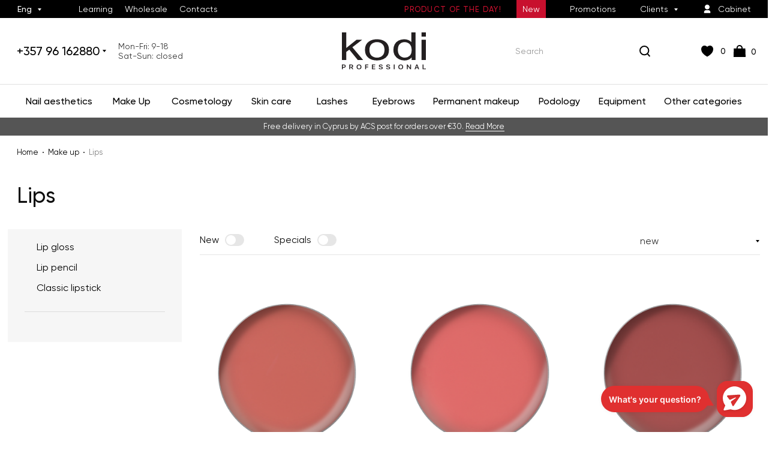

--- FILE ---
content_type: text/html; charset=utf-8
request_url: https://kodi-professional.com.cy/lips/
body_size: 26800
content:
    <!DOCTYPE html>
<!--[if IE]><![endif]-->
<!--[if IE 8 ]><html prefix="og: https://ogp.me/ns# fb: https://ogp.me/ns/fb# product: https://ogp.me/ns/product# business: https://ogp.me/ns/business# place: http://ogp.me/ns/place#"  dir="ltr" lang="en" class="ie8"><![endif]-->
<!--[if IE 9 ]><html prefix="og: https://ogp.me/ns# fb: https://ogp.me/ns/fb# product: https://ogp.me/ns/product# business: https://ogp.me/ns/business# place: http://ogp.me/ns/place#"  dir="ltr" lang="en" class="ie9"><![endif]-->
<!--[if (gt IE 9)|!(IE)]><!-->
<html prefix="og: https://ogp.me/ns# fb: https://ogp.me/ns/fb# product: https://ogp.me/ns/product# business: https://ogp.me/ns/business# place: http://ogp.me/ns/place#"  dir="ltr" lang="en">
<!--<![endif]-->
<head>
<meta charset="UTF-8" />
<meta name="viewport" content="width=device-width, initial-scale=1, minimum-scale=1.0, maximum-scale=1.0, user-scalable=no">
<meta http-equiv="X-UA-Compatible" content="IE=edge">

<title>Lips Kodi Professional buy in Cyprus - Price and Reviews</title>
<base href="https://kodi-professional.com.cy/" />
<meta name="description" content="❤️ Lips Kodi Professional. ⭐ Official online store ❤️ Kodi Professional in Cyprus. ✅ Buy Lips Kodi in Larnaca. Quick delivery" />
<meta name="keywords" content="1" />
  <meta name="robots" content="index, follow" />
<script src="catalog/view/javascript/jquery/jquery-2.1.1.min.js" type="text/javascript"></script>
<script src="catalog/view/javascript/jquery/jquery-ui.min.js" type="text/javascript"></script>
<script src="catalog/view/javascript/jquery/jquery.mobile-events.min.js"> </script>
<link href="catalog/view/javascript/bootstrap/css/bootstrap.min.css" rel="stylesheet" media="screen" />
<script src="catalog/view/javascript/bootstrap/js/bootstrap.min.js" type="text/javascript"></script>
<link href="catalog/view/javascript/font-awesome/css/font-awesome.min.css" rel="stylesheet" type="text/css" />
<link rel="preconnect" href="https://fonts.googleapis.com">
<link rel="preconnect" href="https://fonts.gstatic.com" crossorigin>
<link href="https://fonts.googleapis.com/css2?family=Raleway:wght@300;400;500;600;700&display=swap" rel="stylesheet">

<script src="/catalog/view/javascript/ecommerce.js"></script>

<script async src="/catalog/view/javascript/formstyler/jquery.formstyler.min.js"></script>
<script src="/catalog/view/javascript/jquery/jquery.maskedinput.min.js"></script>
<script src="/catalog/view/javascript/animate/wow.min.js"></script>
<link href="/catalog/view/javascript/formstyler/jquery.formstyler.css" rel="stylesheet" />
<link href="/catalog/view/javascript/formstyler/jquery.formstyler.theme.css" rel="stylesheet" />
<link href="/catalog/view/javascript/animate/animate.min.css" rel="stylesheet" />

<link href="catalog/view/theme/default/stylesheet/stylesheet.css" rel="stylesheet">
<link href="catalog/view/theme/default/stylesheet/special_offer.css" rel="stylesheet">
<link href="catalog/view/theme/default/stylesheet/sticker/sticker.css" type="text/css" rel="stylesheet" media="screen" />
<link href="catalog/view/theme/default/stylesheet/sticker/custom.css" type="text/css" rel="stylesheet" media="screen" />
<link href="catalog/view/javascript/so_megamenu/so_megamenu.css" type="text/css" rel="stylesheet" media="screen" />
<link href="catalog/view/javascript/so_megamenu/wide-grid.css" type="text/css" rel="stylesheet" media="screen" />
<link href="catalog/view/javascript/jquery/owl-carousel/owl.carousel2.min.css" type="text/css" rel="stylesheet" media="screen" />
<script src="catalog/view/javascript/so_megamenu/so_megamenu.js" type="text/javascript"></script>
<script src="catalog/view/javascript/jquery/jquery-ui.min.js" type="text/javascript"></script>
<script src="catalog/view/javascript/jquery/owl-carousel/owl.carousel2.min.js" type="text/javascript"></script>
<script src="catalog/view/theme/default/javascript/special_offer.js" type="text/javascript"></script>
<script src="catalog/view/javascript/common.js?ver=1" type="text/javascript"></script>
<link href="https://kodi-professional.com.cy/lips/" rel="canonical" />
<link href="https://kodi-professional.com.cy/image/catalog/kodi/favicon.png" rel="icon" />

<script src="catalog/view/javascript/jquery/login_register/login_register.js" type="text/javascript"></script>

  <!-- Google Tag Manager -->
  <script>(function(w,d,s,l,i){w[l]=w[l]||[];w[l].push({'gtm.start':
              new Date().getTime(),event:'gtm.js'});var f=d.getElementsByTagName(s)[0],
            j=d.createElement(s),dl=l!='dataLayer'?'&l='+l:'';j.async=true;j.src=
            'https://www.googletagmanager.com/gtm.js?id='+i+dl;f.parentNode.insertBefore(j,f);
    })(window,document,'script','dataLayer','GTM-WZC3JF7');</script>
  <!-- End Google Tag Manager -->



<script>
  !function(f,b,e,v,n,t,s)
  {if(f.fbq)return;n=f.fbq=function(){n.callMethod?
  n.callMethod.apply(n,arguments):n.queue.push(arguments)};
  if(!f._fbq)f._fbq=n;n.push=n;n.loaded=!0;n.version='2.0';
  n.queue=[];t=b.createElement(e);t.async=!0;
  t.src=v;s=b.getElementsByTagName(e)[0];
  s.parentNode.insertBefore(t,s)}(window, document,'script',
  'https://connect.facebook.net/en_US/fbevents.js');
  fbq('init', '358686658107497'); 
  fbq('track', 'PageView');
</script>
<noscript>
  <img height="1" width="1" style="display:none"
       src="https://www.facebook.com/tr?id=358686658107497&ev=PageView&noscript=1"/>
</noscript>
<!-- End Meta Pixel Code -->


    <script src="catalog/view/javascript/search/plugin_en.js"></script>


						
						
<!--microdatapro 7.8 open graph start -->
<meta property="og:locale" content="en-gb">
<meta property="og:rich_attachment" content="true">
<meta property="og:site_name" content="Kodi Professional | Cyprus">
<meta property="og:type" content="business.business" />
<meta property="og:title" content="Lips Kodi Professional buy in Cyprus - Price and Reviews" />
<meta property="og:description" content="❤️ Lips Kodi Professional. ⭐ Official online store ❤️ Kodi Professional in Cyprus. ✅ Buy Lips Kodi in Larnaca. Quick delivery" />
<meta property="og:image" content="https://kodi-professional.com.cy/image/catalog/data/makeup/26l-500x600.jpeg" />
<meta property="og:image:secure_url" content="https://kodi-professional.com.cy/image/catalog/data/makeup/26l-500x600.jpeg" />
<meta property="og:image:width" content="1200"> 
<meta property="og:image:height" content="600">
<meta property="og:url" content="https://kodi-professional.com.cy/lips/">
<meta property="business:contact_data:street_address" content="" />
<meta property="business:contact_data:locality" content="" />
<meta property="business:contact_data:postal_code" content="" />
<meta property="business:contact_data:country_name" content="" />
<meta property="place:location:latitude" content="" />
<meta property="place:location:longitude" content="" />
<meta property="business:contact_data:email" content="admin@kodi-professional.ua"/>
<!--microdatapro 7.8 open graph end -->
 
<link rel="alternate" hreflang="ru-CY" href="https://kodi-professional.com.cy/ru/lips/" />

<link rel="alternate" hreflang="en-CY" href="https://kodi-professional.com.cy/lips/" />
</head>
<body >

                        <script type="text/javascript">
        function notify_when_available(product_id){
            $('#notify_when_available').modal('show');
            $('#notify_product_id').val(product_id);
        }
        $(document).ready(function(e){
            $('#notify_submit').click(function(e){
				$('.alert-popup').remove();
                $.ajax({
                    url: 'index.php?route=extension/module/notify_when_available/add_notify_request',
                    type: 'post',
                    dataType: 'json',
                    data: $("#notify_when_available form").serialize(),
                    success: function(json) {
                        $('.alert-dismissible').remove();

                        if (json['error']) {
                            $('#notify_when_available form').append('<div class="alert-popup alert-danger">' + json['error'] + '</div>');
                        }

                        if (json['success']) {
                            $('#notify_when_available form').append('<div class="alert-popup alert-success">' + json['success'] + '</div>');
                            $('#notify_when_available input').val('');
                            $('#notify_when_available textarea').val('');
                            setTimeout(function(e){
                                $('#notify_when_available').modal('hide');
                            },2000);
                        }
                    }
                });
            });
        });
        </script>
        <div id="notify_when_available" class="modal fade">
            <div class="modal-dialog">
				<button type="button" class="close" data-dismiss="modal" aria-hidden="true"><img src="/image/catalog/kodi/ico-close-24.svg" alt=""></button>
                <div class="modal-content">
                    <div class="modal-body">
						<p class="title">Notify when available</p>
                        <form id="notify_when_available" onclick="return false;">
                        <input type="hidden" name="notify_product_id" value="" id="notify_product_id">
                        <div class="form-group">
                                                        <input type="text" name="notify_name" id="notify_name" class="form-control" value="" placeholder="Name">
                        </div>
                        <div class="form-group">
                                                        <input type="text" name="notify_email" id="notify_email" class="form-control" value="" placeholder="Email">
                        </div>
                        <div class="form-group">
                                                        <textarea name="notify_message" id="notify_message" class="form-control" placeholder="Message"></textarea>
                        </div>
                        <div class="form-group">
                            <button type="button" id="notify_submit" data-loading-text="Loading..." class="btn btn-primary">Send</button>
                        </div>
                        </form>
                    </div>
                </div>
            </div>
        </div>
               

					

<!-- Google Tag Manager (noscript) -->
<noscript><iframe src="https://www.googletagmanager.com/ns.html?id=GTM-WZC3JF7"
                  height="0" width="0" style="display:none;visibility:hidden"></iframe></noscript>
<!-- End Google Tag Manager (noscript) -->
<header>
  <div class="container">
    <div class="header-line flex">
      <ul class="list-unstyled">
        <li>	<div id="form-language">
		<div class="btn-group">
			 <button class="btn btn-link dropdown-toggle" data-toggle="dropdown">

			 			 			 			 			 <span>Eng</span>
			 			 			 			 
			 </button>
			 <ul class="dropdown-menu">
				 				 <li>
					 <a class="btn btn-link btn-block language-select btn-ru-ru" href="https://kodi-professional.com.cy/ru/lips/">Рус</a>
					 <button class="hidden language-select btn-ru-ru" onclick="window.location = 'https://kodi-professional.com.cy/ru/lips/'">Рус</button>
				 </li>
				 				 <li>
					 <a class="btn btn-link btn-block language-select btn-en-gb" >Eng</a>
					 <button class="hidden language-select btn-en-gb" >Eng</button>
				 </li>
				 				 <li>
					 <a class="btn btn-link btn-block language-select btn-el-gr" href="https://kodi-professional.com.cy/el/lips/">Gre</a>
					 <button class="hidden language-select btn-el-gr" onclick="window.location = 'https://kodi-professional.com.cy/el/lips/'">Gre</button>
				 </li>
				 			 </ul>
		</div>
	</div>
</li>
        <li> </li>
                  <li><a href="https://study.kodi-professional.com.cy/" target="_blank">Learning</a></li>
                <li><a href="https://wholesale.kodi-professional.eu/" target="_blank">Wholesale</a></li>
        <li><a href="https://kodi-professional.com.cy/contacts/">Contacts</a></li>
      </ul>
      <ul class="list-unstyled">
        <li><a href="https://kodi-professional.com.cy/everyday-sale/">Product of the day!</a></li>
        <li><a href="https://kodi-professional.com.cy/index.php?route=product/new">New</a></li>
        <li><a href="https://kodi-professional.com.cy/sale-history/">Promotions</a></li>
        <li class="dropdown">
          <a href="#" title="My Account" class="dropdown-toggle" data-toggle="dropdown">Clients</a>
          <ul class="dropdown-menu dropdown-menu-left">
            <li><a href="https://kodi-professional.com.cy/news/">News</a></li>
            <li><a href="https://kodi-professional.com.cy/shipping_and_payment/">Shipping and payment</a></li>
            <li><a href="https://kodi-professional.com.cy/return/">Exchange & Refund</a></li>
            <li><a href="https://kodi-professional.com.cy/promocode/">Promocode</a></li>
            <li><a href="https://kodi-professional.com.cy/index.php?route=product/ex_reviews_page">Reviews</a></li>
            <li><a href="https://kodi-professional.com.cy/dogovor-publichnoi-oferti/">Public Policy</a></li>
          </ul>
        </li>
        <li>
          <a  onclick="login();" title="My Account">
            <img src="/image/catalog/kodi/header/ico-user.svg" alt=""> Cabinet
          </a>
        </li>
      </ul>
    </div>

    <div class="header-top flex">
      <div class="left-menu">
          <div class="responsive my-megamenu">
		<div class="so-vertical-menu no-gutter">
		
		<nav class="navbar-default">
		<div class=" container-megamenu  container   vertical  ">
					<div id="menuHeading">
				<div class="megamenuToogle-wrapper">
					<div class="megamenuToogle-pattern">
						<div class="container">
							<div><span></span><span></span><span></span></div>
													</div>
					</div>
				</div>
			</div>
			<div class="navbar-header">
				<button type="button" id="show-verticalmenu" data-toggle="collapse"  class="navbar-toggle">
					<span class="icon-bar"></span>
					<span class="icon-bar"></span>
					<span class="icon-bar"></span>
				</button>
			</div>
							<div class="vertical-wrapper">
							<span id="remove-verticalmenu"><img src="/image/catalog/kodi/ico-close-24.svg" alt=""></span>
					<div class="megamenu-pattern">
				<div class="container">
					<ul class="megamenu"
					data-transition="none" data-animationtime="300">
												
																																																
																													
																																																																														<li class="item-vertical " >

																			<div class="menu-description"><div class="top-black">
  <p><a onclick="login();">Login</a> <span>/</span> <a onclick="register();">Registration</a></p>
  <p>Log in to your account to take advantage of your personal discount</p>
</div></div>
																										</li>							
																																																							
																													
																																																																																																																						<li class="item-vertical  with-sub-menu click" >

																			<p class='close-menu'>
											<img src="/image/catalog/kodi/mob/ico-left-menu.svg" alt="">
											<span>Back</span>
										</p>
																					<a href=" https://kodi-professional.com.cy/nail-industry/ " class="clearfix" >
												<span>
													<strong>Nail aesthetics</strong>
												</span>
												
												<b class='fa fa-angle-right' ></b>
											</a>
																																																	<div class="sub-menu" style="width:100%">
										                                        <div class="sub-menu-header">Nail aesthetics</div>

										<div class="content">
											<div class="row">
																																																																													<div class="col-sm-12">
																													<div class="categories "><div class="row"><div class="col-sm-2 static-menu"><div class="menu"><ul><li><a href="https://kodi-professional.com.cy/gel-polishes/" onclick="window.location = 'https://kodi-professional.com.cy/gel-polishes/';" class="main-menu">Gel polishes</a></li><li><a href="https://kodi-professional.com.cy/base-and-top-gel-polish/" onclick="window.location = 'https://kodi-professional.com.cy/base-and-top-gel-polish/';" class="main-menu">Base and top for Gel Polish</a><div class="row visible"><div class="col-sm-2"><ul></ul></div><div class="col-sm-2"><ul><li><a href="https://kodi-professional.com.cy/base-and-top-gel-polish/color-base-gel-polish/" onclick="window.location = 'https://kodi-professional.com.cy/base-and-top-gel-polish/color-base-gel-polish/';">Color base</a></li></ul></div><div class="col-sm-2"><ul><li><a href="https://kodi-professional.com.cy/base-and-top-gel-polish/camouflage-bases-gel-polish-french/" onclick="window.location = 'https://kodi-professional.com.cy/base-and-top-gel-polish/camouflage-bases-gel-polish-french/';">Camouflage bases</a></li></ul></div><div class="col-sm-2"><ul><li><a href="https://kodi-professional.com.cy/base-and-top-gel-polish/gel-polish-top/" onclick="window.location = 'https://kodi-professional.com.cy/base-and-top-gel-polish/gel-polish-top/';">Top coat</a></li></ul></div></div></li><li><a href="https://kodi-professional.com.cy/gel-paint-nails/" onclick="window.location = 'https://kodi-professional.com.cy/gel-paint-nails/';" class="main-menu">Gel paint for nails</a></li><li><a href="https://kodi-professional.com.cy/design-gels/" onclick="window.location = 'https://kodi-professional.com.cy/design-gels/';" class="main-menu">Design gels</a></li></ul></div></div><div class="col-sm-2 static-menu"><div class="menu"><ul><li><a href="https://kodi-professional.com.cy/nail-polishes/" onclick="window.location = 'https://kodi-professional.com.cy/nail-polishes/';" class="main-menu">Nail polishes</a></li><li><a href="https://kodi-professional.com.cy/acrylic-gel-system-poligel/" onclick="window.location = 'https://kodi-professional.com.cy/acrylic-gel-system-poligel/';" class="main-menu">Acrylic gel system (Poligel)</a><div class="row visible"><div class="col-sm-2"><ul><li><a href="https://kodi-professional.com.cy/acrylic-gel-system-poligel/easy-duo-gel-soft/" onclick="window.location = 'https://kodi-professional.com.cy/acrylic-gel-system-poligel/easy-duo-gel-soft/';">Easy Duo Gel Soft</a></li></ul></div><div class="col-sm-2"><ul><li><a href="https://kodi-professional.com.cy/acrylic-gel-system-poligel/easy-duo-gel-sparkle-mood/" onclick="window.location = 'https://kodi-professional.com.cy/acrylic-gel-system-poligel/easy-duo-gel-sparkle-mood/';">Easy Duo Gel Sparkle Mood</a></li></ul></div><div class="col-sm-2"><ul><li><a href="https://kodi-professional.com.cy/acrylic-gel-system-poligel/easy-duo-gel-medium-soft/" onclick="window.location = 'https://kodi-professional.com.cy/acrylic-gel-system-poligel/easy-duo-gel-medium-soft/';">Easy duo Gel Medium Soft Art</a></li></ul></div><div class="col-sm-2"><ul><li><a href="https://kodi-professional.com.cy/acrylic-gel-system-poligel/easy-duo-gel-soft-pastel/" onclick="window.location = 'https://kodi-professional.com.cy/acrylic-gel-system-poligel/easy-duo-gel-soft-pastel/';">Easy duo Gel Soft Pastel</a></li></ul></div></div></li><li><a href="https://kodi-professional.com.cy/gel-nail-extension/" onclick="window.location = 'https://kodi-professional.com.cy/gel-nail-extension/';" class="main-menu">Gel nail extension</a><div class="row visible"><div class="col-sm-2"><ul><li><a href="https://kodi-professional.com.cy/gel-nail-extension/build-it-gel/" onclick="window.location = 'https://kodi-professional.com.cy/gel-nail-extension/build-it-gel/';">Build It Up Gel</a></li><li><a href="https://kodi-professional.com.cy/gel-nail-extension/builder-self-level-gel/" onclick="window.location = 'https://kodi-professional.com.cy/gel-nail-extension/builder-self-level-gel/';">Builder self-level gel</a></li><li><a href="https://kodi-professional.com.cy/gel-nail-extension/camouflage-jelly-gel/" onclick="window.location = 'https://kodi-professional.com.cy/gel-nail-extension/camouflage-jelly-gel/';">Camouflage Jelly Gel</a></li></ul></div><div class="col-sm-2"><ul><li><a href="https://kodi-professional.com.cy/gel-nail-extension/cvetnye-geli-zhele/" onclick="window.location = 'https://kodi-professional.com.cy/gel-nail-extension/cvetnye-geli-zhele/';">Color jelly gel</a></li><li><a href="https://kodi-professional.com.cy/gel-nail-extension/vitrazhnye-modeliruyuschie-geli-glass-builder-gel/" onclick="window.location = 'https://kodi-professional.com.cy/gel-nail-extension/vitrazhnye-modeliruyuschie-geli-glass-builder-gel/';">Glass Builder gel</a></li><li><a href="https://kodi-professional.com.cy/gel-nail-extension/modeliruyuschiy-gel-medium-builder-gel/" onclick="window.location = 'https://kodi-professional.com.cy/gel-nail-extension/modeliruyuschiy-gel-medium-builder-gel/';">Medium Builder Gel</a></li></ul></div><div class="col-sm-2"><ul><li><a href="https://kodi-professional.com.cy/gel-nail-extension/modeliruyuschiy-gel-medium-builder-shine-gel/" onclick="window.location = 'https://kodi-professional.com.cy/gel-nail-extension/modeliruyuschiy-gel-medium-builder-shine-gel/';">Medium Builder Shine Gel</a></li><li><a href="https://kodi-professional.com.cy/gel-nail-extension/modeliruyuschiy-gel-builder-gel-pastel/" onclick="window.location = 'https://kodi-professional.com.cy/gel-nail-extension/modeliruyuschiy-gel-builder-gel-pastel/';">Modeling gel Builder gel Pastel</a></li><li><a href="https://kodi-professional.com.cy/gel-nail-extension/uv_gel/" onclick="window.location = 'https://kodi-professional.com.cy/gel-nail-extension/uv_gel/';">UV gel</a></li></ul></div><div class="col-sm-2"><ul><li><a href="https://kodi-professional.com.cy/gel-nail-extension/biogel-nail/" onclick="window.location = 'https://kodi-professional.com.cy/gel-nail-extension/biogel-nail/';">Biogel for nail</a></li><li><a href="https://kodi-professional.com.cy/gel-nail-extension/masque-gel/" onclick="window.location = 'https://kodi-professional.com.cy/gel-nail-extension/masque-gel/';">Masque gel </a></li><li><a href="https://kodi-professional.com.cy/gel-nail-extension/single-phase-gel/" onclick="window.location = 'https://kodi-professional.com.cy/gel-nail-extension/single-phase-gel/';">Single phase gel</a></li></ul></div><div class="col-sm-2"><ul><li><a href="https://kodi-professional.com.cy/gel-nail-extension/modeliruyuschiy-gel-rainbow-gel/" onclick="window.location = 'https://kodi-professional.com.cy/gel-nail-extension/modeliruyuschiy-gel-rainbow-gel/';">Modeling gel Rainbow Gel </a></li></ul></div></div></li><li><a href="https://kodi-professional.com.cy/forms-tips-gel-and-acrylic/" onclick="window.location = 'https://kodi-professional.com.cy/forms-tips-gel-and-acrylic/';" class="main-menu">Forms, tips for gel and acrylic</a><div class="row visible"><div class="col-sm-2"><ul><li><a href="https://kodi-professional.com.cy/forms-tips-gel-and-acrylic/gel-tips/" onclick="window.location = 'https://kodi-professional.com.cy/forms-tips-gel-and-acrylic/gel-tips/';">Gel tips for extensions</a></li></ul></div><div class="col-sm-2"><ul><li><a href="https://kodi-professional.com.cy/forms-tips-gel-and-acrylic/forms-for-nail/" onclick="window.location = 'https://kodi-professional.com.cy/forms-tips-gel-and-acrylic/forms-for-nail/';">Forms for nail modeling</a></li></ul></div></div></li></ul></div></div><div class="col-sm-2 static-menu"><div class="menu"><ul><li><a href="https://kodi-professional.com.cy/acrylic-system/" onclick="window.location = 'https://kodi-professional.com.cy/acrylic-system/';" class="main-menu">Acrylic system</a></li><li><a href="https://kodi-professional.com.cy/monomers/" onclick="window.location = 'https://kodi-professional.com.cy/monomers/';" class="main-menu">Monomers</a><div class="row visible"><div class="col-sm-2"><ul><li><a href="https://kodi-professional.com.cy/monomers/monomers_transparent/" onclick="window.location = 'https://kodi-professional.com.cy/monomers/monomers_transparent/';">Transparent</a></li></ul></div><div class="col-sm-2"><ul><li><a href="https://kodi-professional.com.cy/monomers/monomers_purple/" onclick="window.location = 'https://kodi-professional.com.cy/monomers/monomers_purple/';">Purple</a></li></ul></div></div></li><li><a href="https://kodi-professional.com.cy/special-funds-nails/" onclick="window.location = 'https://kodi-professional.com.cy/special-funds-nails/';" class="main-menu">Special funds</a><div class="row visible"><div class="col-sm-2"><ul><li><a href="https://kodi-professional.com.cy/special-funds-nails/degreaser/" onclick="window.location = 'https://kodi-professional.com.cy/special-funds-nails/degreaser/';">Degreaser</a></li><li><a href="https://kodi-professional.com.cy/special-funds-nails/acid-and-acid-free-primers/" onclick="window.location = 'https://kodi-professional.com.cy/special-funds-nails/acid-and-acid-free-primers/';">Acid and acid-free primers</a></li></ul></div><div class="col-sm-2"><ul><li><a href="https://kodi-professional.com.cy/special-funds-nails/gel-nail-polish-remover/" onclick="window.location = 'https://kodi-professional.com.cy/special-funds-nails/gel-nail-polish-remover/';">Gel &amp; nail polish remover</a></li><li><a href="https://kodi-professional.com.cy/special-funds-nails/cuticle-oil/" onclick="window.location = 'https://kodi-professional.com.cy/special-funds-nails/cuticle-oil/';">Cuticle oil</a></li></ul></div><div class="col-sm-2"><ul><li><a href="https://kodi-professional.com.cy/special-funds-nails/cuticle-remover/" onclick="window.location = 'https://kodi-professional.com.cy/special-funds-nails/cuticle-remover/';">Cuticle remover</a></li><li><a href="https://kodi-professional.com.cy/special-funds-nails/strengthening-natural-nail-plate/" onclick="window.location = 'https://kodi-professional.com.cy/special-funds-nails/strengthening-natural-nail-plate/';">Strengthening the natural nail plate</a></li></ul></div><div class="col-sm-2"><ul><li><a href="https://kodi-professional.com.cy/special-funds-nails/stickiness-remover/" onclick="window.location = 'https://kodi-professional.com.cy/special-funds-nails/stickiness-remover/';">Stickiness remover</a></li></ul></div></div></li><li><a href="https://kodi-professional.com.cy/manicure-tools/" onclick="window.location = 'https://kodi-professional.com.cy/manicure-tools/';" class="main-menu">Manicure tools</a></li></ul></div></div><div class="col-sm-2 static-menu"><div class="menu"><ul><li><a href="https://kodi-professional.com.cy/nail-files-and-buffs/" onclick="window.location = 'https://kodi-professional.com.cy/nail-files-and-buffs/';" class="main-menu">Nail files and buffs</a><div class="row visible"><div class="col-sm-2"><ul><li><a href="https://kodi-professional.com.cy/nail-files-and-buffs/replacement-files-and-bases-them/" onclick="window.location = 'https://kodi-professional.com.cy/nail-files-and-buffs/replacement-files-and-bases-them/';">Replacement files and bases for them</a></li></ul></div><div class="col-sm-2"><ul><li><a href="https://kodi-professional.com.cy/nail-files-and-buffs/nail-files/" onclick="window.location = 'https://kodi-professional.com.cy/nail-files-and-buffs/nail-files/';">Nail files</a></li></ul></div><div class="col-sm-2"><ul><li><a href="https://kodi-professional.com.cy/nail-files-and-buffs/buffs-and-polisher/" onclick="window.location = 'https://kodi-professional.com.cy/nail-files-and-buffs/buffs-and-polisher/';">Buffs and polisher</a></li></ul></div><div class="col-sm-2"><ul><li><a href="https://kodi-professional.com.cy/nail-files-and-buffs/nail-files-pedicure/" onclick="window.location = 'https://kodi-professional.com.cy/nail-files-and-buffs/nail-files-pedicure/';">Nail files for pedicure</a></li></ul></div></div></li><li><a href="https://kodi-professional.com.cy/brushes-nails/" onclick="window.location = 'https://kodi-professional.com.cy/brushes-nails/';" class="main-menu">Brushes for nails</a><div class="row visible"><div class="col-sm-2"><ul><li><a href="https://kodi-professional.com.cy/brushes-nails/nail-brushes/" onclick="window.location = 'https://kodi-professional.com.cy/brushes-nails/nail-brushes/';">Nail brushes</a></li></ul></div><div class="col-sm-2"><ul><li><a href="https://kodi-professional.com.cy/brushes-nails/dots-nails/" onclick="window.location = 'https://kodi-professional.com.cy/brushes-nails/dots-nails/';">Dots for nails</a></li></ul></div></div></li><li><a href="https://kodi-professional.com.cy/uv-lamp-nails/" onclick="window.location = 'https://kodi-professional.com.cy/uv-lamp-nails/';" class="main-menu">UV Lamps and Dust Collectors for nails</a></li></ul></div></div><div class="col-sm-2 static-menu"><div class="menu"><ul><li><a href="https://kodi-professional.com.cy/additional-materials/" onclick="window.location = 'https://kodi-professional.com.cy/additional-materials/';" class="main-menu">Additional materials</a><div class="row visible"><div class="col-sm-2"><ul><li><a href="https://kodi-professional.com.cy/additional-materials/tips-applying-color/" onclick="window.location = 'https://kodi-professional.com.cy/additional-materials/tips-applying-color/';">Tips for applying color</a></li></ul></div><div class="col-sm-2"><ul><li><a href="https://kodi-professional.com.cy/additional-materials/molds/" onclick="window.location = 'https://kodi-professional.com.cy/additional-materials/molds/';">Molds</a></li></ul></div><div class="col-sm-2"><ul><li><a href="https://kodi-professional.com.cy/additional-materials/armrests-manicure/" onclick="window.location = 'https://kodi-professional.com.cy/additional-materials/armrests-manicure/';">Armrests for manicure</a></li></ul></div><div class="col-sm-2"><ul><li><a href="https://kodi-professional.com.cy/additional-materials/accessories/" onclick="window.location = 'https://kodi-professional.com.cy/additional-materials/accessories/';">Accessories</a></li></ul></div><div class="col-sm-2"><ul><li><a href="https://kodi-professional.com.cy/additional-materials/organizers/" onclick="window.location = 'https://kodi-professional.com.cy/additional-materials/organizers/';">Organizers</a></li></ul></div></div></li><li><a href="https://kodi-professional.com.cy/nail-design/" onclick="window.location = 'https://kodi-professional.com.cy/nail-design/';" class="main-menu">Nail design</a><div class="row visible"><div class="col-sm-2"><ul><li><a href="https://kodi-professional.com.cy/nail-design/pigments/" onclick="window.location = 'https://kodi-professional.com.cy/nail-design/pigments/';">Pigments</a></li><li><a href="https://kodi-professional.com.cy/nail-design/slider-design-nails/" onclick="window.location = 'https://kodi-professional.com.cy/nail-design/slider-design-nails/';">Slider design for nails</a></li></ul></div><div class="col-sm-2"><ul><li><a href="https://kodi-professional.com.cy/nail-design/decorative-crystals/" onclick="window.location = 'https://kodi-professional.com.cy/nail-design/decorative-crystals/';">Decorative crystals</a></li><li><a href="https://kodi-professional.com.cy/nail-design/stamping/" onclick="window.location = 'https://kodi-professional.com.cy/nail-design/stamping/';">Stamping</a></li></ul></div><div class="col-sm-2"><ul><li><a href="https://kodi-professional.com.cy/nail-design/mirror-nail-powder/" onclick="window.location = 'https://kodi-professional.com.cy/nail-design/mirror-nail-powder/';">Mirror nail powder</a></li><li><a href="https://kodi-professional.com.cy/nail-design/foil-castings-jar/" onclick="window.location = 'https://kodi-professional.com.cy/nail-design/foil-castings-jar/';">Foil for castings in a jar</a></li></ul></div><div class="col-sm-2"><ul><li><a href="https://kodi-professional.com.cy/nail-design/sets-nail-design/" onclick="window.location = 'https://kodi-professional.com.cy/nail-design/sets-nail-design/';">Sets for nail design</a></li></ul></div></div></li><li><a href="https://kodi-professional.com.cy/routers-and-nozzles/" onclick="window.location = 'https://kodi-professional.com.cy/routers-and-nozzles/';" class="main-menu">Routers and nozzles</a><div class="row visible"><div class="col-sm-2"><ul><li><a href="https://kodi-professional.com.cy/routers-and-nozzles/podo-disk-and-bases-pedicure/" onclick="window.location = 'https://kodi-professional.com.cy/routers-and-nozzles/podo-disk-and-bases-pedicure/';">Podo disk and bases for pedicure</a></li></ul></div><div class="col-sm-2"><ul><li><a href="https://kodi-professional.com.cy/routers-and-nozzles/routers/" onclick="window.location = 'https://kodi-professional.com.cy/routers-and-nozzles/routers/';">Routers</a></li></ul></div><div class="col-sm-2"><ul><li><a href="https://kodi-professional.com.cy/routers-and-nozzles/pedicure-drill-bits/" onclick="window.location = 'https://kodi-professional.com.cy/routers-and-nozzles/pedicure-drill-bits/';">Pedicure drill bits</a></li></ul></div><div class="col-sm-2"><ul><li><a href="https://kodi-professional.com.cy/routers-and-nozzles/cutters-manicure/" onclick="window.location = 'https://kodi-professional.com.cy/routers-and-nozzles/cutters-manicure/';">Cutters for manicure</a></li></ul></div></div></li></ul></div></div></div></div>
																											
													</div>
																							</div>
										</div>				
										</div>			
																	</li>							
																																																							
																													
																																																																																																																						<li class="item-vertical  with-sub-menu click" >

																			<p class='close-menu'>
											<img src="/image/catalog/kodi/mob/ico-left-menu.svg" alt="">
											<span>Back</span>
										</p>
																					<a href=" https://kodi-professional.com.cy/index.php?route=product/category&amp;path= " class="clearfix" >
												<span>
													<strong>Make Up</strong>
												</span>
												
												<b class='fa fa-angle-right' ></b>
											</a>
																																																	<div class="sub-menu" style="width:100%">
										                                        <div class="sub-menu-header">Make Up</div>

										<div class="content">
											<div class="row">
																																																																													<div class="col-sm-12">
																													<div class="categories "><div class="row"><div class="col-sm-2 static-menu"><div class="menu"><ul><li><a href="https://kodi-professional.com.cy/false-eyelashes/" onclick="window.location = 'https://kodi-professional.com.cy/false-eyelashes/';" class="main-menu">False eyelashes</a></li><li><a href="https://kodi-professional.com.cy/decorative-face-cosmetics/" onclick="window.location = 'https://kodi-professional.com.cy/decorative-face-cosmetics/';" class="main-menu">Decorative face cosmetics</a><div class="row visible"><div class="col-sm-2"><ul><li><a href="https://kodi-professional.com.cy/decorative-face-cosmetics/highlighter/" onclick="window.location = 'https://kodi-professional.com.cy/decorative-face-cosmetics/highlighter/';">Highlighter</a></li></ul></div><div class="col-sm-2"><ul><li><a href="https://kodi-professional.com.cy/decorative-face-cosmetics/make-base/" onclick="window.location = 'https://kodi-professional.com.cy/decorative-face-cosmetics/make-base/';">Make-up base</a></li></ul></div><div class="col-sm-2"><ul><li><a href="https://kodi-professional.com.cy/decorative-face-cosmetics/concealers-correctors/" onclick="window.location = 'https://kodi-professional.com.cy/decorative-face-cosmetics/concealers-correctors/';">Concealers &amp; correctors</a></li></ul></div><div class="col-sm-2"><ul><li><a href="https://kodi-professional.com.cy/decorative-face-cosmetics/powder-and-blush-face/" onclick="window.location = 'https://kodi-professional.com.cy/decorative-face-cosmetics/powder-and-blush-face/';">Powder and blush for the face</a></li></ul></div><div class="col-sm-2"><ul><li><a href="https://kodi-professional.com.cy/decorative-face-cosmetics/foundation-cream-and-base/" onclick="window.location = 'https://kodi-professional.com.cy/decorative-face-cosmetics/foundation-cream-and-base/';">Foundation cream and base</a></li></ul></div></div></li></ul></div></div><div class="col-sm-2 static-menu"><div class="menu"><ul><li><a href="https://kodi-professional.com.cy/eyebrows/" onclick="window.location = 'https://kodi-professional.com.cy/eyebrows/';" class="main-menu">Eyebrows</a><div class="row visible"><div class="col-sm-2"><ul><li><a href="https://kodi-professional.com.cy/eyebrows/gel-eyebrows/" onclick="window.location = 'https://kodi-professional.com.cy/eyebrows/gel-eyebrows/';">Gel for eyebrows</a></li></ul></div><div class="col-sm-2"><ul><li><a href="https://kodi-professional.com.cy/eyebrows/eyebrow-pencils/" onclick="window.location = 'https://kodi-professional.com.cy/eyebrows/eyebrow-pencils/';">Eyebrow pencils</a></li></ul></div><div class="col-sm-2"><ul><li><a href="https://kodi-professional.com.cy/eyebrows/eyebrow-pomade/" onclick="window.location = 'https://kodi-professional.com.cy/eyebrows/eyebrow-pomade/';">Eyebrow pomade</a></li></ul></div><div class="col-sm-2"><ul><li><a href="https://kodi-professional.com.cy/eyebrows/eyebrow-shadows/" onclick="window.location = 'https://kodi-professional.com.cy/eyebrows/eyebrow-shadows/';">Eyebrow shadows</a></li></ul></div><div class="col-sm-2"><ul><li><a href="https://kodi-professional.com.cy/eyebrows/eyebrow-liner/" onclick="window.location = 'https://kodi-professional.com.cy/eyebrows/eyebrow-liner/';">Eyebrow liner</a></li></ul></div></div></li><li><a href="https://kodi-professional.com.cy/eyes/" onclick="window.location = 'https://kodi-professional.com.cy/eyes/';" class="main-menu">Eyes</a><div class="row visible"><div class="col-sm-2"><ul><li><a href="https://kodi-professional.com.cy/eyes/eyeliner-pencil/" onclick="window.location = 'https://kodi-professional.com.cy/eyes/eyeliner-pencil/';">Eyeliner pencil</a></li></ul></div><div class="col-sm-2"><ul><li><a href="https://kodi-professional.com.cy/eyes/eyeliner/" onclick="window.location = 'https://kodi-professional.com.cy/eyes/eyeliner/';">Eyeliner</a></li></ul></div><div class="col-sm-2"><ul><li><a href="https://kodi-professional.com.cy/eyes/eyeshadow/" onclick="window.location = 'https://kodi-professional.com.cy/eyes/eyeshadow/';">Eyeshadow</a></li></ul></div><div class="col-sm-2"><ul><li><a href="https://kodi-professional.com.cy/eyes/mascara/" onclick="window.location = 'https://kodi-professional.com.cy/eyes/mascara/';">Mascara</a></li></ul></div></div></li></ul></div></div><div class="col-sm-2 static-menu"><div class="menu"><ul><li><a href="https://kodi-professional.com.cy/lips/" onclick="window.location = 'https://kodi-professional.com.cy/lips/';" class="main-menu">Lips</a><div class="row visible"><div class="col-sm-2"><ul><li><a href="https://kodi-professional.com.cy/lips/lip-gloss/" onclick="window.location = 'https://kodi-professional.com.cy/lips/lip-gloss/';">Lip gloss</a></li></ul></div><div class="col-sm-2"><ul><li><a href="https://kodi-professional.com.cy/lips/lip-pencil/" onclick="window.location = 'https://kodi-professional.com.cy/lips/lip-pencil/';">Lip pencil</a></li></ul></div><div class="col-sm-2"><ul><li><a href="https://kodi-professional.com.cy/lips/classic-lipstick/" onclick="window.location = 'https://kodi-professional.com.cy/lips/classic-lipstick/';">Classic lipstick</a></li></ul></div></div></li><li><a href="https://kodi-professional.com.cy/makeup-brushes/" onclick="window.location = 'https://kodi-professional.com.cy/makeup-brushes/';" class="main-menu">Makeup brushes</a></li></ul></div></div><div class="col-sm-2 static-menu"><div class="menu"><ul><li><a href="https://kodi-professional.com.cy/brush-covers/" onclick="window.location = 'https://kodi-professional.com.cy/brush-covers/';" class="main-menu">Brush covers</a></li><li><a href="https://kodi-professional.com.cy/magnet-palettes-refills/" onclick="window.location = 'https://kodi-professional.com.cy/magnet-palettes-refills/';" class="main-menu">Magnet palettes for refills</a></li></ul></div></div><div class="col-sm-2 static-menu"><div class="menu"><ul><li><a href="https://kodi-professional.com.cy/professional-equipment/" onclick="window.location = 'https://kodi-professional.com.cy/professional-equipment/';" class="main-menu">Professional equipment</a></li><li><a href="https://kodi-professional.com.cy/make-kodi-professional-accessories/" onclick="window.location = 'https://kodi-professional.com.cy/make-kodi-professional-accessories/';" class="main-menu">Make-up Kodi Professional Accessories</a></li></ul></div></div></div></div>
																											
													</div>
																							</div>
										</div>				
										</div>			
																	</li>							
																																																							
																													
																																																																																																																						<li class="item-vertical  with-sub-menu click" >

																			<p class='close-menu'>
											<img src="/image/catalog/kodi/mob/ico-left-menu.svg" alt="">
											<span>Back</span>
										</p>
																					<a href=" https://kodi-professional.com.cy/index.php?route=product/category&amp;path=500 " class="clearfix" >
												<span>
													<strong>Cosmetology</strong>
												</span>
												
												<b class='fa fa-angle-right' ></b>
											</a>
																																																	<div class="sub-menu" style="width:100%">
										                                        <div class="sub-menu-header">Cosmetology</div>

										<div class="content">
											<div class="row">
																																																																													<div class="col-sm-12">
																													<div class="categories "><div class="row"><div class="col-sm-2 static-menu"><div class="menu"><ul><li><a href="https://kodi-professional.com.cy/make-removal-cleansing-and-toning/" onclick="window.location = 'https://kodi-professional.com.cy/make-removal-cleansing-and-toning/';" class="main-menu">Make-up removal, cleansing and toning</a></li><li><a href="https://kodi-professional.com.cy/face-creams/" onclick="window.location = 'https://kodi-professional.com.cy/face-creams/';" class="main-menu">Face creams</a></li></ul></div></div><div class="col-sm-2 static-menu"><div class="menu"><ul><li><a href="https://kodi-professional.com.cy/face-oils/" onclick="window.location = 'https://kodi-professional.com.cy/face-oils/';" class="main-menu">Face oils</a></li><li><a href="https://kodi-professional.com.cy/face-serums/" onclick="window.location = 'https://kodi-professional.com.cy/face-serums/';" class="main-menu">Face serums</a></li></ul></div></div><div class="col-sm-2 static-menu"><div class="menu"><ul><li><a href="https://kodi-professional.com.cy/eye-care-products/" onclick="window.location = 'https://kodi-professional.com.cy/eye-care-products/';" class="main-menu">Eye care products</a></li><li><a href="https://kodi-professional.com.cy/gel-mask-opening-pores/" onclick="window.location = 'https://kodi-professional.com.cy/gel-mask-opening-pores/';" class="main-menu">Gel mask for opening pores</a></li></ul></div></div><div class="col-sm-2 static-menu"><div class="menu"><ul><li><a href="https://kodi-professional.com.cy/face-and-decollete-masks/" onclick="window.location = 'https://kodi-professional.com.cy/face-and-decollete-masks/';" class="main-menu">Face and decollete masks</a></li><li><a href="https://kodi-professional.com.cy/cosmetic-materials-and-tools/" onclick="window.location = 'https://kodi-professional.com.cy/cosmetic-materials-and-tools/';" class="main-menu">Cosmetic materials and tools</a></li></ul></div></div><div class="col-sm-2 static-menu"><div class="menu"><ul><li><a href="https://kodi-professional.com.cy/face-peelings/" onclick="window.location = 'https://kodi-professional.com.cy/face-peelings/';" class="main-menu">Face peelings</a></li></ul></div></div></div></div>
																											
													</div>
																							</div>
										</div>				
										</div>			
																	</li>							
																																																							
																													
																																																																																																																						<li class="item-vertical  with-sub-menu click" >

																			<p class='close-menu'>
											<img src="/image/catalog/kodi/mob/ico-left-menu.svg" alt="">
											<span>Back</span>
										</p>
																					<a href=" https://kodi-professional.com.cy/index.php?route=product/category&amp;path= " class="clearfix" >
												<span>
													<strong>Skin care</strong>
												</span>
												
												<b class='fa fa-angle-right' ></b>
											</a>
																																																	<div class="sub-menu" style="width:100%">
										                                        <div class="sub-menu-header">Skin care</div>

										<div class="content">
											<div class="row">
																																																																													<div class="col-sm-12">
																													<div class="categories "><div class="row"><div class="col-sm-2 static-menu"><div class="menu"><ul><li><a href="https://kodi-professional.com.cy/body-care/" onclick="window.location = 'https://kodi-professional.com.cy/body-care/';" class="main-menu">Body care</a></li></ul></div></div><div class="col-sm-2 static-menu"><div class="menu"><ul><li><a href="https://kodi-professional.com.cy/feet-care/" onclick="window.location = 'https://kodi-professional.com.cy/feet-care/';" class="main-menu">Feet care</a></li></ul></div></div><div class="col-sm-2 static-menu"><div class="menu"><ul><li><a href="https://kodi-professional.com.cy/hand-care/" onclick="window.location = 'https://kodi-professional.com.cy/hand-care/';" class="main-menu">Hand care</a></li></ul></div></div><div class="col-sm-2 static-menu"><div class="menu"><ul><li><a href="https://kodi-professional.com.cy/face-care/" onclick="window.location = 'https://kodi-professional.com.cy/face-care/';" class="main-menu">Face care</a></li></ul></div></div></div></div>
																											
													</div>
																							</div>
										</div>				
										</div>			
																	</li>							
																																																							
																													
																																																																																																																						<li class="item-vertical  with-sub-menu click" >

																			<p class='close-menu'>
											<img src="/image/catalog/kodi/mob/ico-left-menu.svg" alt="">
											<span>Back</span>
										</p>
																					<a href=" https://kodi-professional.com.cy/eyelash-extensions/ " class="clearfix" >
												<span>
													<strong>Lashes</strong>
												</span>
												
												<b class='fa fa-angle-right' ></b>
											</a>
																																																	<div class="sub-menu" style="width:100%">
										                                        <div class="sub-menu-header">Lashes</div>

										<div class="content">
											<div class="row">
																																																																													<div class="col-sm-12">
																													<div class="categories "><div class="row"><div class="col-sm-2 static-menu"><div class="menu"><ul><li><a href="https://kodi-professional.com.cy/eyebrow-dye/" onclick="window.location = 'https://kodi-professional.com.cy/eyebrow-dye/';" class="main-menu">Eyebrow and lash dye</a></li></ul></div></div><div class="col-sm-2 static-menu"><div class="menu"><ul><li><a href="https://kodi-professional.com.cy/special-eyelash-products/" onclick="window.location = 'https://kodi-professional.com.cy/special-eyelash-products/';" class="main-menu">Special eyelash products</a></li></ul></div></div><div class="col-sm-2 static-menu"><div class="menu"><ul><li><a href="https://kodi-professional.com.cy/tweezers/" onclick="window.location = 'https://kodi-professional.com.cy/tweezers/';" class="main-menu">Tweezers</a></li></ul></div></div><div class="col-sm-2 static-menu"><div class="menu"><ul><li><a href="https://kodi-professional.com.cy/eyelashes-extension/" onclick="window.location = 'https://kodi-professional.com.cy/eyelashes-extension/';" class="main-menu">Eyelashes extension</a></li></ul></div></div><div class="col-sm-2 static-menu"><div class="menu"><ul><li><a href="https://kodi-professional.com.cy/eyelashes-biowave/" onclick="window.location = 'https://kodi-professional.com.cy/eyelashes-biowave/';" class="main-menu">Eyelashes biowave</a></li></ul></div></div><div class="col-sm-2 static-menu"><div class="menu"><ul><li><a href="https://kodi-professional.com.cy/additional-materials-and-tools-eyelashes/" onclick="window.location = 'https://kodi-professional.com.cy/additional-materials-and-tools-eyelashes/';" class="main-menu">Additional materials and tools for eyelashes</a></li></ul></div></div></div></div>
																											
													</div>
																							</div>
										</div>				
										</div>			
																	</li>							
																																																							
																													
																																																																																																																						<li class="item-vertical  with-sub-menu click" >

																			<p class='close-menu'>
											<img src="/image/catalog/kodi/mob/ico-left-menu.svg" alt="">
											<span>Back</span>
										</p>
																					<a href=" https://kodi-professional.com.cy/index.php?route=product/category&amp;path= " class="clearfix" >
												<span>
													<strong>Eyebrows</strong>
												</span>
												
												<b class='fa fa-angle-right' ></b>
											</a>
																																																	<div class="sub-menu" style="width:100%">
										                                        <div class="sub-menu-header">Eyebrows</div>

										<div class="content">
											<div class="row">
																																																																													<div class="col-sm-12">
																													<div class="categories "><div class="row"><div class="col-sm-2 static-menu"><div class="menu"><ul><li><a href="https://kodi-professional.com.cy/eyebrow-dye/" onclick="window.location = 'https://kodi-professional.com.cy/eyebrow-dye/';" class="main-menu">Eyebrow and lash dye</a></li></ul></div></div><div class="col-sm-2 static-menu"><div class="menu"><ul><li><a href="https://kodi-professional.com.cy/special-eyebrow-products/" onclick="window.location = 'https://kodi-professional.com.cy/special-eyebrow-products/';" class="main-menu">Special eyebrow products</a></li></ul></div></div><div class="col-sm-2 static-menu"><div class="menu"><ul><li><a href="https://kodi-professional.com.cy/eyebrow-tools/" onclick="window.location = 'https://kodi-professional.com.cy/eyebrow-tools/';" class="main-menu">Eyebrow tools</a></li></ul></div></div><div class="col-sm-2 static-menu"><div class="menu"><ul><li><a href="https://kodi-professional.com.cy/eyebrow-lamination-and-biowave/" onclick="window.location = 'https://kodi-professional.com.cy/eyebrow-lamination-and-biowave/';" class="main-menu">Eyebrow lamination and biowave</a></li></ul></div></div><div class="col-sm-2 static-menu"><div class="menu"><ul><li><a href="https://kodi-professional.com.cy/henna-eyebrow-tinting/" onclick="window.location = 'https://kodi-professional.com.cy/henna-eyebrow-tinting/';" class="main-menu">Henna for Eyebrow Tinting</a></li></ul></div></div><div class="col-sm-2 static-menu"><div class="menu"><ul><li><a href="https://kodi-professional.com.cy/additional-materials-and-tools-eyebrows/" onclick="window.location = 'https://kodi-professional.com.cy/additional-materials-and-tools-eyebrows/';" class="main-menu">Additional materials and tools for eyebrows</a></li></ul></div></div></div></div>
																											
													</div>
																							</div>
										</div>				
										</div>			
																	</li>							
																																																							
																													
																																																																																																																						<li class="item-vertical  with-sub-menu click" >

																			<p class='close-menu'>
											<img src="/image/catalog/kodi/mob/ico-left-menu.svg" alt="">
											<span>Back</span>
										</p>
																					<a href=" https://kodi-professional.com.cy/index.php?route=product/category&amp;path= " class="clearfix" >
												<span>
													<strong>Permanent makeup</strong>
												</span>
												
												<b class='fa fa-angle-right' ></b>
											</a>
																																																	<div class="sub-menu" style="width:100%">
										                                        <div class="sub-menu-header">Permanent makeup</div>

										<div class="content">
											<div class="row">
																																																																													<div class="col-sm-12">
																													<div class="categories "><div class="row"><div class="col-sm-2 static-menu"><div class="menu"><ul><li><a href="https://kodi-professional.com.cy/special-funds/" onclick="window.location = 'https://kodi-professional.com.cy/special-funds/';" class="main-menu">Special Funds</a></li><li><a href="https://kodi-professional.com.cy/devices-applying-permanent-make/" onclick="window.location = 'https://kodi-professional.com.cy/devices-applying-permanent-make/';" class="main-menu">Devices for applying permanent make-up</a></li></ul></div></div><div class="col-sm-2 static-menu"><div class="menu"><ul><li><a href="https://kodi-professional.com.cy/tattoo-machines/" onclick="window.location = 'https://kodi-professional.com.cy/tattoo-machines/';" class="main-menu">Tattoo machines</a></li><li><a href="https://kodi-professional.com.cy/pigment-lips/" onclick="window.location = 'https://kodi-professional.com.cy/pigment-lips/';" class="main-menu">Pigment for lips</a></li></ul></div></div><div class="col-sm-2 static-menu"><div class="menu"><ul><li><a href="https://kodi-professional.com.cy/pigment-eyes/" onclick="window.location = 'https://kodi-professional.com.cy/pigment-eyes/';" class="main-menu">Pigment for eyes</a></li><li><a href="https://kodi-professional.com.cy/eyebrow-pigments/" onclick="window.location = 'https://kodi-professional.com.cy/eyebrow-pigments/';" class="main-menu">Eyebrow pigments</a></li></ul></div></div><div class="col-sm-2 static-menu"><div class="menu"><ul><li><a href="https://kodi-professional.com.cy/nozzle-microblading/" onclick="window.location = 'https://kodi-professional.com.cy/nozzle-microblading/';" class="main-menu">Nozzle for microblading</a></li><li><a href="https://kodi-professional.com.cy/modular-needles/" onclick="window.location = 'https://kodi-professional.com.cy/modular-needles/';" class="main-menu">Modular needles</a></li></ul></div></div><div class="col-sm-2 static-menu"><div class="menu"><ul><li><a href="https://kodi-professional.com.cy/bandage-permanent/" onclick="window.location = 'https://kodi-professional.com.cy/bandage-permanent/';" class="main-menu">Bandage for a permanent</a></li><li><a href="https://kodi-professional.com.cy/additional-materials-and-instruments/" onclick="window.location = 'https://kodi-professional.com.cy/additional-materials-and-instruments/';" class="main-menu">Additional materials and instruments</a></li></ul></div></div></div></div>
																											
													</div>
																							</div>
										</div>				
										</div>			
																	</li>							
																																																							
																													
																																																																																																																						<li class="item-vertical  with-sub-menu click" >

																			<p class='close-menu'>
											<img src="/image/catalog/kodi/mob/ico-left-menu.svg" alt="">
											<span>Back</span>
										</p>
																					<a href=" https://kodi-professional.com.cy/index.php?route=product/category&amp;path= " class="clearfix" >
												<span>
													<strong>Podology</strong>
												</span>
												
												<b class='fa fa-angle-right' ></b>
											</a>
																																																	<div class="sub-menu" style="width:100%">
										                                        <div class="sub-menu-header">Podology</div>

										<div class="content">
											<div class="row">
																																																																													<div class="col-sm-12">
																													<div class="categories "><div class="row"><div class="col-sm-2 static-menu"><div class="menu"><ul><li><a href="https://kodi-professional.com.cy/special-products-and-cosmetics-podology/" onclick="window.location = 'https://kodi-professional.com.cy/special-products-and-cosmetics-podology/';" class="main-menu">Special products and cosmetics for podology</a></li></ul></div></div><div class="col-sm-2 static-menu"><div class="menu"><ul><li><a href="https://kodi-professional.com.cy/podology-tools/" onclick="window.location = 'https://kodi-professional.com.cy/podology-tools/';" class="main-menu">Podology tools</a></li></ul></div></div><div class="col-sm-2 static-menu"><div class="menu"><ul><li><a href="https://kodi-professional.com.cy/apparatus-and-equipment-podology/" onclick="window.location = 'https://kodi-professional.com.cy/apparatus-and-equipment-podology/';" class="main-menu">Apparatus and equipment for podology</a></li></ul></div></div></div></div>
																											
													</div>
																							</div>
										</div>				
										</div>			
																	</li>							
																																																							
																													
																																																																																																																						<li class="item-vertical  with-sub-menu click" >

																			<p class='close-menu'>
											<img src="/image/catalog/kodi/mob/ico-left-menu.svg" alt="">
											<span>Back</span>
										</p>
																					<a href=" https://kodi-professional.com.cy/index.php?route=product/category&amp;path= " class="clearfix" >
												<span>
													<strong>Equipment</strong>
												</span>
												
												<b class='fa fa-angle-right' ></b>
											</a>
																																																	<div class="sub-menu" style="width:100%">
										                                        <div class="sub-menu-header">Equipment</div>

										<div class="content">
											<div class="row">
																																																																													<div class="col-sm-12">
																													<div class="categories "><div class="row"><div class="col-sm-2 static-menu"><div class="menu"><ul><li><a href="https://kodi-professional.com.cy/chairs-and-tables/" onclick="window.location = 'https://kodi-professional.com.cy/chairs-and-tables/';" class="main-menu">Chairs and tables</a></li></ul></div></div><div class="col-sm-2 static-menu"><div class="menu"><ul><li><a href="https://kodi-professional.com.cy/massage-tables-couches/" onclick="window.location = 'https://kodi-professional.com.cy/massage-tables-couches/';" class="main-menu">Massage tables, couches</a></li></ul></div></div><div class="col-sm-2 static-menu"><div class="menu"><ul><li><a href="https://kodi-professional.com.cy/cosmetology-trolley/" onclick="window.location = 'https://kodi-professional.com.cy/cosmetology-trolley/';" class="main-menu">Cosmetology trolley</a></li></ul></div></div></div></div>
																											
													</div>
																							</div>
										</div>				
										</div>			
																	</li>							
																																																							
																													
																																																																																																																						<li class="item-vertical  with-sub-menu click" >

																			<p class='close-menu'>
											<img src="/image/catalog/kodi/mob/ico-left-menu.svg" alt="">
											<span>Back</span>
										</p>
																					<a href=" https://kodi-professional.com.cy/index.php?route=product/category&amp;path= " class="clearfix" >
												<span>
													<strong>Other categories</strong>
												</span>
												
												<b class='fa fa-angle-right' ></b>
											</a>
																																																	<div class="sub-menu" style="width:100%">
										                                        <div class="sub-menu-header">Other categories</div>

										<div class="content">
											<div class="row">
																																																																													<div class="col-sm-12">
																													<div class="categories "><div class="row"><div class="col-sm-2 static-menu"><div class="menu"><ul><li><a href="https://kodi-professional.com.cy/overall/" onclick="window.location = 'https://kodi-professional.com.cy/overall/';" class="main-menu">Overall</a><div class="row visible"><div class="col-sm-2"><ul><li><a href="https://kodi-professional.com.cy/overall/socks/" onclick="window.location = 'https://kodi-professional.com.cy/overall/socks/';">Socks</a></li></ul></div><div class="col-sm-2"><ul><li><a href="https://kodi-professional.com.cy/overall/footwear/" onclick="window.location = 'https://kodi-professional.com.cy/overall/footwear/';">Footwear</a></li></ul></div><div class="col-sm-2"><ul><li><a href="https://kodi-professional.com.cy/overall/lingerie-salon-masters/" onclick="window.location = 'https://kodi-professional.com.cy/overall/lingerie-salon-masters/';">Lingerie for salon masters</a></li></ul></div><div class="col-sm-2"><ul><li><a href="https://kodi-professional.com.cy/overall/aprons-and-peignoirs/" onclick="window.location = 'https://kodi-professional.com.cy/overall/aprons-and-peignoirs/';">Aprons and peignoirs</a></li></ul></div><div class="col-sm-2"><ul><li><a href="https://kodi-professional.com.cy/overall/hair-accessories/" onclick="window.location = 'https://kodi-professional.com.cy/overall/hair-accessories/';">Hair accessories</a></li></ul></div></div></li></ul></div></div><div class="col-sm-2 static-menu"><div class="menu"><ul><li><a href="https://kodi-professional.com.cy/disinfection-and-protection/" onclick="window.location = 'https://kodi-professional.com.cy/disinfection-and-protection/';" class="main-menu">Disinfection and protection</a><div class="row visible"><div class="col-sm-2"><ul><li><a href="https://kodi-professional.com.cy/disinfection-and-protection/disinfectants/" onclick="window.location = 'https://kodi-professional.com.cy/disinfection-and-protection/disinfectants/';">Disinfectants</a></li></ul></div><div class="col-sm-2"><ul><li><a href="https://kodi-professional.com.cy/disinfection-and-protection/sterilizers/" onclick="window.location = 'https://kodi-professional.com.cy/disinfection-and-protection/sterilizers/';">Sterilizers</a></li></ul></div></div></li></ul></div></div><div class="col-sm-2 static-menu"><div class="menu"><ul><li><a href="https://kodi-professional.com.cy/disposable-products/" onclick="window.location = 'https://kodi-professional.com.cy/disposable-products/';" class="main-menu">Disposable products</a><div class="row visible"><div class="col-sm-2"><ul><li><a href="https://kodi-professional.com.cy/disposable-products/orange-sticks/" onclick="window.location = 'https://kodi-professional.com.cy/disposable-products/orange-sticks/';">Orange sticks</a></li></ul></div><div class="col-sm-2"><ul><li><a href="https://kodi-professional.com.cy/disposable-products/napkins/" onclick="window.location = 'https://kodi-professional.com.cy/disposable-products/napkins/';">Napkins</a></li></ul></div><div class="col-sm-2"><ul><li><a href="https://kodi-professional.com.cy/disposable-products/gloves/" onclick="window.location = 'https://kodi-professional.com.cy/disposable-products/gloves/';">Gloves</a></li></ul></div></div></li></ul></div></div><div class="col-sm-2 static-menu"><div class="menu"><ul><li><a href="https://kodi-professional.com.cy/cases-cosmetic-bags-bags/" onclick="window.location = 'https://kodi-professional.com.cy/cases-cosmetic-bags-bags/';" class="main-menu">Cases, cosmetic bags, bags</a><div class="row visible"><div class="col-sm-2"><ul><li><a href="https://kodi-professional.com.cy/cases-cosmetic-bags-bags/bags/" onclick="window.location = 'https://kodi-professional.com.cy/cases-cosmetic-bags-bags/bags/';">Bags</a></li></ul></div><div class="col-sm-2"><ul><li><a href="https://kodi-professional.com.cy/cases-cosmetic-bags-bags/cosmetic-bags/" onclick="window.location = 'https://kodi-professional.com.cy/cases-cosmetic-bags-bags/cosmetic-bags/';">Cosmetic bags</a></li></ul></div><div class="col-sm-2"><ul><li><a href="https://kodi-professional.com.cy/cases-cosmetic-bags-bags/mini-valises-beauticians/" onclick="window.location = 'https://kodi-professional.com.cy/cases-cosmetic-bags-bags/mini-valises-beauticians/';">Mini-valises, beauticians</a></li></ul></div><div class="col-sm-2"><ul><li><a href="https://kodi-professional.com.cy/cases-cosmetic-bags-bags/suitcases/" onclick="window.location = 'https://kodi-professional.com.cy/cases-cosmetic-bags-bags/suitcases/';">Suitcases</a></li></ul></div></div></li></ul></div></div><div class="col-sm-2 static-menu"><div class="menu"><ul><li><a href="https://kodi-professional.com.cy/tattoo-style/" onclick="window.location = 'https://kodi-professional.com.cy/tattoo-style/';" class="main-menu">Tattoo Style</a></li></ul></div></div><div class="col-sm-2 static-menu"><div class="menu"><ul><li><a href="https://kodi-professional.com.cy/stencil-henna/" onclick="window.location = 'https://kodi-professional.com.cy/stencil-henna/';" class="main-menu">Stencil for henna</a></li></ul></div></div></div></div>
																											
													</div>
																							</div>
										</div>				
										</div>			
																	</li>							
																																																							
																													
																																																																														<li class="item-vertical " >

																			<div class="menu-description"><div class="menu-mob-sales">
  <a href="https://kodi-professional.com.cy/index.php?route=product/new">New</a> 
  <span></span> 
  <a href="https://kodi-professional.com.cy/everyday-sale/">Product of the day!</a>
  <span></span> 
  <a href="https://kodi-professional.com.cy/sale-history/">Sale</a>
</div>

</div>
																										</li>							
																																																							
																													
																																																																														<li class="item-vertical " >

																			<div class="menu-description"><div class="top-grey">
  <p><a href="tel:+35796162880">+357 96 162880</a></p>
  <p>Free on mobile!</p>
  <p>Mon-Fri: 9-18<br>Sat-Sun: closed</p>
</div></div>
																										</li>							
																																																							
																													
																																																																																													<li class="item-vertical type-2" >

																			<div class="menu-description"><div>
<a href="https://wholesale.kodi-professional.ua/en/">Wholesale</a> 
</div>
</div>
																										</li>							
																																																							
																													
																																																																																													<li class="item-vertical type-2 123" >

																			<div class="menu-description"><div>
<a href="https://study.kodi-professional.com.cy/nail-class">Learning</a> 
</div>
</div>
																										</li>							
																																																							
																													
																																																																																													<li class="item-vertical type-2" >

																			<div class="menu-description"><div>
<a href="/contacts/">Contacts</a> 
</div>
</div>
																										</li>							
																																																							
																													
																																																																																													<li class="item-vertical type-2" >

																			<div class="menu-description"><div>
<a href="/actions/">Promotions</a> 
</div>
</div>
																										</li>							
																																																							
																													
																																																																																													<li class="item-vertical type-2" >

																			<div class="menu-description"><div>
<a href="/dostavka-i-oplata/">Shipping and payment</a> 
</div>
</div>
																										</li>							
																																																							
																													
																																																																																													<li class="item-vertical type-2" >

																			<div class="menu-description"><div>
<a href="/return/">Exchange &amp; Return</a> 
</div>
</div>
																										</li>							
																																																							
																													
																																																																																													<li class="item-vertical type-2" >

																			<div class="menu-description"><div>
<a href="/promocode/">Promo Code</a> 
</div>
</div>
																										</li>							
																																																							
																													
																																																																																													<li class="item-vertical type-2" >

																			<div class="menu-description"><div>
<a href="/index.php?route=product/ex_reviews_page">Reviews</a>
</div></div>
																										</li>							
																																																							
																													
																																																																																													<li class="item-vertical menu-mob-lang" >

																			<div class="menu-description"><a onclick="$('button.btn-ru-ru').trigger('click');return false">Рус</a> 
<a onclick="$('button.btn-el-gr').trigger('click');return false">Gre</a>
<a class="active" onclick="return false">Eng</a></div>
																										</li>							
																		</ul>



				</div>
			</div>
		</div>
		</div>
	</nav>
			</div>
	</div>

<script type="text/javascript">
	$(document).ready(function() {
		var itemver =  100;
		if(itemver <= $( ".vertical ul.megamenu >li" ).length)
			$('.vertical ul.megamenu').append('<li class="loadmore"><i class="fa fa-plus-square-o"></i><span class="more-view"> More Categories</span></li>');
		$('.horizontal ul.megamenu li.loadmore').remove();

		var show_itemver = itemver-1 ;
		$('ul.megamenu > li.item-vertical').each(function(i){
			if(i>show_itemver){
					$(this).css('display', 'none');
			}
		});
		$(".megamenu .loadmore").click(function(){
			if($(this).hasClass('open')){
				$('ul.megamenu li.item-vertical').each(function(i){
					if(i>show_itemver){
						$(this).slideUp(200);
						$(this).css('display', 'none');
					}
				});
				$(this).removeClass('open');
				$('.loadmore').html('<i class="fa fa-plus-square-o"></i><span class="more-view">More Categories</span>');
			}else{
				$('ul.megamenu li.item-vertical').each(function(i){
					if(i>show_itemver){
						$(this).slideDown(200);
					}
				});
				$(this).addClass('open');
				$('.loadmore').html('<i class="fa fa-minus-square-o"></i><span class="more-view">Close Categories</span>');
			}
		});
	});
</script>
<script>
$(document).ready(function(){
	$('a[href="https://kodi-professional.com.cy/lips/"]').each(function() {
		$(this).parents('.with-sub-menu').addClass('sub-active');
	});  
});
</script>
      </div>

      <div class="col1">
        <div class="flex">
          <div class="dropdown">
            <button type="button" data-toggle="dropdown" data-loading-text="Loading..." class="dropdown-toggle">
              +357 96 162880
            </button>
            <ul class="dropdown-menu">
              <li>
                <a href="tel:+357 96 162880">+357 96 162880</a>

              </li>
                            <li>
                <a href="tel:+357 99 053750">+357 99 053750</a>
              </li>
                            <li>
                <a class="btn btn-primary" href="#modal-callback" data-toggle="modal" data-target="#modal-callback">Callback</a>
              </li>
            </ul>
          </div>
          <div>
            <ul class="list-unstyled">
              <li>Mon-Fri: 9-18</li>
              <li>Sat-Sun: closed</li>
            </ul>
          </div>
        </div>
      </div>
      <div class="col2">
        <div id="logo">
          <a href="https://kodi-professional.com.cy/"><img src="/image/catalog/kodi/logo_kodi.svg" width="140" alt="Official Online Store KODI PROFESSIONAL" class="img-responsive" /></a>        </div>
      </div>
      <div class="col3">
        <div class="top-icons">
          <ul class="list-inline text-right">
            <li><div id="search" class="input-group">

                        
  <input type="text" id="search-input" name="search" value="" placeholder="Search" class="form-control" autofocus />
  <span class="input-group-btn">
    <button type="button" class="btn"><img src="/image/catalog/kodi/header/ico-search.svg" alt=""></button>
  </span>
</div></li>
            <li><a  onclick="login();"  id="wishlist"><img src="/image/catalog/kodi/header/ico-heart.svg" alt=""> <span id="wishlist-total">0</span></a></li>
            <li><div id="cart" class="btn-group btn-block">
  <button type="button" >
    <img src="/image/catalog/kodi/header/ico-bag.svg" alt="">
    <span id="cart-total">0</span>
  </button>
  <div id="cart-empty-block">
    <p class="title">Your cart is empty</p>
    <p>Browse our catalog and select the products you are interested in</p>
  </div>

  <div id="modal-addcart-mini">
    <div>
      <button type="button" class="close" data-dismiss="modal" aria-hidden="true"><img src="/image/catalog/kodi/ico-close-24.svg" alt=""></button>
      <div class="modal-content-mini">
        <div><img class="cart-mini-img" src="https://kodi.in-create.online/image/cache/catalog/data/novyy/specsredstva/ClFrTiOff/tips_off_500-100x120.png" alt=""></div>
        <div>
          Product <span class="cart-mini-name">Tips Off Рідина для зняття гель-лаку</span> added to <a href="#" onclick="if ($(window).width() > 778) {$('#modal-addcart').modal('show');$('#modal-addcart-mini').removeClass('active');} else {location.href='https://kodi-professional.com.cy/index.php?route=checkout/simplecheckout';} return false">cart</a>
        </div>
      </div>
    </div>
  </div>

</div>

</li>
          </ul>
        </div>
      </div>
    </div>

  </div>
</header>

<div class="mob mob-categories-top html-105"><div class="links">

  <a href="/nail-industry/">Nail industry</a>
  <a href="/make/">Make Up</a>
  <a href="/index.php?route=product/category&amp;path=500/">Cosmetology</a>
  <a href="/skin-care/">Skin care</a>
  <a href="/eyelash-extensions/">Lashes</a>
  <a href="/eyebrow-modeling/">Eyebrows</a>
  <a href="/permanent-makeup/">Permanent makeup</a>
  <a href="/podology/">Podology</a>
  <a href="/professional-equipment-beauty-salons/">Equipment</a>
  <a href="/other-categories/">Other categories</a>
</div>


</div>



<div id="product-category" class="container product-category-242">
  <div class="responsive my-megamenu">
		
		<nav class="navbar-default">
		<div class=" container-megamenu  container   horizontal ">
					<div class="navbar-header">
				<button type="button" id="show-megamenu" data-toggle="collapse"  class="navbar-toggle">
					<span class="icon-bar"></span>
					<span class="icon-bar"></span>
					<span class="icon-bar"></span>
				</button>
			</div>
							<div class="megamenu-wrapper">
							<span id="remove-megamenu"><img src="/image/catalog/kodi/ico-close-24.svg" alt=""></span>
					<div class="megamenu-pattern">
				<div class="container">
					<ul class="megamenu"
					data-transition="none" data-animationtime="300">
												
																																																
																													
																																																																																																																				
								<li class=" with-sub-menu hover" >
									<p class='close-menu'></p>
																			<a href=" https://kodi-professional.com.cy/nail-industry/ " class="clearfix" >
											<strong>
												Nail aesthetics
											</strong>
											
											<b class='caret'></b>
										</a>
																												<div class="sub-menu" style="width: 100%">
											<div class="sub-control">
												<a class="sub-control-back"><img src="/image/catalog/mob/back.svg" alt=""></a>
												<p>Nail aesthetics</p>
												<a href="https://kodi-professional.com.cy/nail-industry/" class="sub-control-all">All →</a>
											</div>
											<div class="content">
												<div class="row">
																																																																																			<div class="col-sm-3">
																															<div class="html ">
																	<ul>

    <li><a href="/gel-polishes/">Gel polishes</a></li>
    <li><a href="/base-and-top-gel-polish/">Bases and tops for gel polish</a>
   <ul>

<li><a href="https://kodi-professional.com.cy/base-and-top-gel-polish/clear-base-gel-polish/">Clear base</a></li>
<li><a href="https://kodi-professional.com.cy/base-and-top-gel-polish/color-base-gel-polish/">Color base</a></li>
<li><a href="https://kodi-professional.com.cy/base-and-top-gel-polish/camouflage-bases-gel-polish-french/">Camouflage base</a></li>
<li><a href="https://kodi-professional.com.cy/base-and-top-gel-polish/gel-polish-top/">Top coat</a></li>
</ul></li>
<!-- <li><a href="/set-nail-extension/">Set for nail extension</a></li>-->
   <!-- <li><a href="/starter-sets/">Starter sets</a></li>-->
    <li><a href="/gel-paint-nails/">Gel paint for nails</a></li>


    <li><a href="/design-gels/">Design gels</a>
       <!-- <ul>
            <li><a href="/design-gels/spider-gel/">Spider gel</a></li>
        </ul>-->
    </li>
    <li><a href="/nail-polishes/">Nail polishes</a></li>


  <li><a href="/acrylic-gel-system-poligel/">Acrylic system (Poligel)</a>
        <ul>
<li><a href="/acrylic-gel-system-poligel/easy-duo-gel-soft/">Easy Duo Gel Soft</a></li>

<li><a href="https://kodi-professional.com.cy/acrylic-gel-system-poligel/easy-duo-gel-sparkle-mood">Easy Duo Gel Sparkle Mood</a></li>
        
<li><a href="https://kodi-professional.com.cy/acrylic-gel-system-poligel/easy-duo-gel-medium-soft/">Easy Duo Gel Medium Soft</a></li>

<li><a href="https://kodi-professional.com.cy/acrylic-gel-system-poligel/easy-duo-gel-soft-pastel/">Easy duo Gel Soft Pastel</a></li>
</ul>
    </li>

    <li><a href="/gel-nail-extension/">Gels nail extension</a>
        <ul>

 <li><a href="gel-nail-extension/build-it-gel">Build It Up Gel</a></li>
 <li><a href="gel-nail-extension/builder-self-level-gel">Builder self-level gel</a></li>

 <li><a href="gel-nail-extension/camouflage-jelly-gel">Camouflage Jelly Gel</a></li>
 <!--<li><a href="gel-nail-extension/cold-gel">Cold Gel</a></li>-->

 <li><a href="gel-nail-extension/cvetnye-geli-zhele">Color jelly gel</a></li>
 <li><a href="gel-nail-extension/vitrazhnye-modeliruyuschie-geli-glass-builder-gel">Glass Builder gel</a></li>
<li><a href="https://kodi-professional.com.cy/gel-nail-extension/modeliruyuschiy-gel-medium-builder-gel/">Medium Builder Gel</a></li>

 <li><a href="gel-nail-extension/modeliruyuschiy-gel-medium-builder-shine-gel">Medium Builder Shine Gel</a></li>
 <li><a href="gel-nail-extension/modeliruyuschiy-gel-builder-gel-pastel">Modeling gel Builder gel Pastel</a></li>

<li><a href="gel-nail-extension/uv_gel">UV gel</a></li>
 <li><a href="gel-nail-extension/biogel-nail">Biogel for nail</a></li>

 <li><a href="gel-nail-extension/masque-gel">Masque gel</a></li>
 <li><a href="gel-nail-extension/single-phase-gel">Single phase gel</a></li>
<li><a href="https://kodi-professional.com.cy/gel-nail-extension/modeliruyuschiy-gel-rainbow-gel/">Modeling gel Rainbow Gel</a></li>
        </ul>
    </li>
  

</ul>
																</div>
																													</div>
																																																																						<div class="col-sm-3">
																															<div class="html ">
																	<ul>
  <li><a href="/forms-tips-gel-and-acrylic/">Forms, tips for gel and acrylic</a>

 <ul>

<li><a href="https://kodi-professional.com.cy/index.php?route=product/category&amp;path=278_79_702">Gel tips for extensions</a>

</li><li><a href="https://kodi-professional.com.cy/index.php?route=product/category&amp;path=278_79_703">Forms for nail modeling</a></li>


</ul>
    </li><li><a href="/acrylic-system/">Acrylic system</a></li>


    <li><a href="/monomers/">Monomers</a>
        <ul>
            <li><a href="/Monomers/monomers_transparent">Transparent</a></li>
            <li><a href="/Monomers/monomers_purple">Purple</a></li>
        </ul>
    </li>


    <li><a href="/special-funds-nails/">Special funds</a>
        <ul>
           <!-- <li><a href="/special-funds-nails/top-coat-artificial-nails/">Top coat for artificial nails</a></li>-->
            <li><a href="/special-funds-nails/degreaser/">Degreaser</a></li>
            <li><a href="/special-funds-nails/acid-and-acid-free-primers/">Acid and acid-free primers</a></li>
            <li><a href="/special-funds-nails/gel-nail-polish-remover/">Gel&amp;nail polish remover</a></li>
            <li><a href="/special-funds-nails/cuticle-oil/">Cuticle oil</a></li>
            <li><a href="/special-funds-nails/cuticle-remover/">Cuticle remover</a></li>
          <!--  <li><a href="/special-funds-nails/polish-dryer/">Polish dryer</a></li>-->
            <li><a href="/special-funds-nails/strengthening-natural-nail-plate/">Strengthening the natural nail plate</a></li>
            <li><a href="/special-funds-nails/stickiness-remover/">Stickiness remover</a></li>
        </ul>


    </li><li><a href="/manicure-tools/">Manicure tools</a>
    </li>
    <li><a href="/nail-files-and-buffs/">Nail files and buffs</a>
        <ul>
            <li><a href="/nail-files-and-buffs/replacement-files-and-bases-them/">Replacement files and bases for them</a></li>
            <li><a href="/nail-files-and-buffs/nail-files/">Nail files</a></li>
            <li><a href="/nail-files-and-buffs/buffs-and-polisher/">Buffs and polishers</a></li>
            <li><a href="/nail-files-and-buffs/nail-files-pedicure/">Nail files for pedicure</a></li>

        </ul>
    </li>

    <li><a href="/brushes-nails/">Brushes for nails</a>

        <ul>
            <li><a href="/brushes-nails/nail-brushes/">Nail brushes</a>
            </li><li><a href="/brushes-nails/dots-nails/">Dots for nails</a></li>
        </ul>
    </li>

    <li><a href="/uv-lamp-nails/">UV Lamps and Dust Collectors for nails</a></li>
    <li><a href="/palette-gel-polishes/">Palette of gel polishes</a></li>


</ul>
																</div>
																													</div>
																																																																						<div class="col-sm-3">
																															<div class="html ">
																	<ul>

    <li><a href="/additional-materials/">Additional materials</a>
        <ul>
            <li><a href="/additional-materials/tips-applying-color/">Tips for applying color</a></li>
            <li><a href="/additional-materials/molds/">Molds</a></li>
            <li><a href="/additional-materials/armrests-manicure/">Armrests for manicure</a></li>
            <li><a href="/additional-materials/accessories/">Accessories</a></li>
            <li><a href="/additional-materials/organizers/">Organizers</a></li>
        </ul>
    </li>

    <li><a href="/nail-design/">Nail design</a>
        <ul>
            <li><a href="/nail-design/pigments/">Pigments</a></li>
            <li><a href="/nail-design/slider-design-nails/">Slider designs for nails</a></li>
            <li><a href="/nail-design/decorative-crystals/">Decorative crystals</a></li>
         <!--   <li><a href="/nail-design/nail-art-stickers/">Nail art stickers</a></li>-->
            <li><a href="/nail-design/stamping/">Stemping</a></li>
            <li><a href="/nail-design/mirror-nail-powder/">Mirror nail powder</a></li>
            <li><a href="/nail-design/foil-castings-jar/">Foil for castings in a jar</a></li>
            <li><a href="/nail-design/sets-nail-design/">Sets for nail design</a></li>
        </ul>
    </li>

    <li><a href="/routers-and-nozzles/">Routers and nozzles</a>
        <ul>
            <li><a href="/podo-disk-and-bases-pedicure/">Pododisk and bases for pedicure</a></li>
            <li><a href="/routers-and-nozzles/routers/">Routers</a></li>
            <li><a href="/routers-and-nozzles/pedicure-drill-bits/">Cutters for pedicure</a></li>
            <li><a href="/routers-and-nozzles/cutters-manicure/">Cutters for manicure</a></li>

        </ul>
    </li>

  <!--  <li><a href="/home-nail-care-kits/">Home nail care kits</a>-->
        <ul>
          <!--  <li><a href="/home-nail-care-kits/home-pedicure-kits/">Home pedicure kits</a></li>-->
       <!--     <li><a href="/home-nail-care-kits/sets-european-manicure-home/">Sets for european manicure at home</a></li>-->
       <!--     <li><a href="/home-nail-care-kits/home-gel-polish-remover-kits/">Home gel polish remover kits</a></li>-->
      <!--      <li><a href="/home-nail-care-kits/gel-polish-kits/">Gel polish kits</a></li>
        </ul>-->


</ul></ul>
																</div>
																													</div>
																																																																						<div class="col-sm-3">
																															<div class="html ">
																	<p><a href="/en/baza-i-top-dlya-gel-laka/?ocf=F10S2V3512208880" target="_self"><img src="/image/catalog/category/banera/320x345_rubber-2.png"></a>
</p>
<p>
<a href="/en/geli/gel_/" target="_self"><img src="/image/catalog/category/banera/320x345_builder-2.png"></a><br></p>
																</div>
																													</div>
																									</div>												
											</div>
										</div>										
																	</li>
																																																							
																													
																																																																																																																				
								<li class=" with-sub-menu hover" >
									<p class='close-menu'></p>
																			<a href=" https://kodi-professional.com.cy/make/ " class="clearfix" >
											<strong>
												Make Up
											</strong>
											
											<b class='caret'></b>
										</a>
																												<div class="sub-menu" style="width: 100%">
											<div class="sub-control">
												<a class="sub-control-back"><img src="/image/catalog/mob/back.svg" alt=""></a>
												<p>Make Up</p>
												<a href="https://kodi-professional.com.cy/make/" class="sub-control-all">All →</a>
											</div>
											<div class="content">
												<div class="row">
																																																																																			<div class="col-sm-3">
																															<div class="html ">
																	<ul>
    <li>
        <a href="/false-eyelashes/">False eyelashes</a>

    </li>

    <li>
        <a href="/decorative-face-cosmetics/">Decorative face cosmetics</a>
        <ul>
            <li><a href="/decorative-face-cosmetics/highlighter/">Highlighters</a></li>
            <li><a href="/decorative-face-cosmetics/make-base/">Make-up base</a></li>
            <li><a href="/decorative-face-cosmetics/concealers-correctors/">Concealers and correctors</a></li>
            <li><a href="/decorative-face-cosmetics/powder-and-blush-face/">Powders and blushes for the face</a></li>
            <li><a href="/decorative-face-cosmetics/foundation-cream-and-base/">Foundation cream and base</a></li>
        </ul>
    </li>

    <li>
        <a href="/eyebrows/">Eyebrows</a>
        <ul>
            <li><a href="/eyebrows/gel-eyebrows/">Gels for eyebrows</a></li>
            <li><a href="/eyebrows/eyebrow-pencils/">Eyebrow pencils</a></li>
            <li><a href="/eyebrows/eyebrow-pomade/">Eyebrow pomades</a></li>
            <li><a href="/eyebrows/eyebrow-shadows/">Eyebrow shadows</a></li>
            <li><a href="/eyebrows/eyebrow-liner/">Eyebrow liners</a></li>
        </ul>
    </li>
</ul>
																</div>
																													</div>
																																																																						<div class="col-sm-3">
																															<div class="html ">
																	<ul>
    <li>
        <a href="/eyes/">Eyes</a>
        <ul>
            <li><a href="/eyes/eyeliner-pencil/">Eyeliner pencils</a></li>
            <li><a href="/eyes/eyeliner/">Eyeliners</a></li>
            <li><a href="/eyes/eyeshadow/">Eyeshadow</a></li>
            <li><a href="/eyes/mascara/">Mascaras</a></li>
        </ul>
    </li>
    <li>
        <a href="/lips/">Lips</a>
        <ul>
           <!-- <li><a href="/lips/lip-tints/">Lip tints</a></li>-->
            <li><a href="/lips/lip-gloss/">Lip glosses</a></li>
            <li><a href="/lips/lip-pencil/">Lip pencils</a></li>
            <li><a href="/lips/classic-lipstick/">Classic lipsticks</a></li>
        </ul>
    </li>
</ul>
																</div>
																													</div>
																																																																						<div class="col-sm-3">
																															<div class="html ">
																	<ul>
    <li>
        <a href="/makeup-brushes/">Make Up brushes</a>

    </li>
    <li>
        <a href="/brush-covers/">Brush covers</a></li>
    <li>
        <a href="/magnet-palettes-refills/">Magnet palettes for refills</a>
    </li>
    <li><a href="/professional-equipment/">Professional equipment</a></li>
    <li><a href="/make-kodi-professional-accessories/">Make-Up Kodi Professional accessories</a></li>


</ul>
																</div>
																													</div>
																																																																						<div class="col-sm-3">
																															<div class="html ">
																	<p>
<a href="/en/guby/gloss/" target="_self"><img src="/image/catalog/category/banera/Make UP - lips.png"></a>
</p>
<p>
<a href="/en/lico/pudry-i-rumyana/" target="_self"><img src="/image/catalog/category/banera/MakeUp -Rice_Powder.png"></a><br></p>
																</div>
																													</div>
																									</div>												
											</div>
										</div>										
																	</li>
																																																							
																													
																																																																																																																				
								<li class=" with-sub-menu hover" >
									<p class='close-menu'></p>
																			<a href=" https://kodi-professional.com.cy/index.php?route=product/category&amp;path=500 " class="clearfix" >
											<strong>
												Cosmetology
											</strong>
											
											<b class='caret'></b>
										</a>
																												<div class="sub-menu" style="width: 100%">
											<div class="sub-control">
												<a class="sub-control-back"><img src="/image/catalog/mob/back.svg" alt=""></a>
												<p>Cosmetology</p>
												<a href="https://kodi-professional.com.cy/index.php?route=product/category&amp;path=500" class="sub-control-all">All →</a>
											</div>
											<div class="content">
												<div class="row">
																																																																																			<div class="col-sm-3">
																															<div class="html ">
																	<ul>
    <li><a href="/make-removal-cleansing-and-toning/">Make-up removal, cleansing and toning</a></li>
    <li><a href="/face-creams/">Face creams</a></li>
    <li><a href="/face-oils/">Face oils</a></li>
    <li><a href="/face-serums/">Face serums</a></li>
    <li><a href="/eye-care-products/">Eye care products</a></li>
</ul>

																</div>
																													</div>
																																																																						<div class="col-sm-3">
																															<div class="html ">
																	<ul>
    <li><a href="/gel-mask-opening-pores/">Gel mask for opening pores</a></li>
    <li><a href="/face-and-decollete-masks/">Face and decollete masks</a></li>
    <li><a href="/cosmetic-materials-and-tools/">Cosmetic materials and tools</a></li>
    <li><a href="/face-peelings/">Face peelings</a></li>
</ul>
																</div>
																													</div>
																																																																						<div class="col-sm-3">
																															<div class="html ">
																	<p><br></p>
																</div>
																													</div>
																																																																						<div class="col-sm-3">
																															<div class="html ">
																	<p><a href="/en/syvorotki-dlya-lica/sirovatka-z-gialuronovoyu-kislotoyu-30-ml/" target="_self"><img src="/image/catalog/category/banera/Cosmetology - Serum.png"></a><br></p>
																</div>
																													</div>
																									</div>												
											</div>
										</div>										
																	</li>
																																																							
																													
																																																																																																																				
								<li class=" with-sub-menu hover" >
									<p class='close-menu'></p>
																			<a href=" https://kodi-professional.com.cy/skin-care/ " class="clearfix" >
											<strong>
												Skin care
											</strong>
											
											<b class='caret'></b>
										</a>
																												<div class="sub-menu" style="width: 100%">
											<div class="sub-control">
												<a class="sub-control-back"><img src="/image/catalog/mob/back.svg" alt=""></a>
												<p>Skin care</p>
												<a href="https://kodi-professional.com.cy/skin-care/" class="sub-control-all">All →</a>
											</div>
											<div class="content">
												<div class="row">
																																																																																			<div class="col-sm-3">
																															<div class="html ">
																	<ul>
    <li><a href="/body-care/">Body care</a></li>
    <li><a href="/feet-care/">Foot care</a></li>
    <li><a href="/hand-care/">Hand care</a></li>
    <li><a href="/face-care/">Face care</a></li>
  <!--  <li><a href="/sets/">Sets</a></li>-->
</ul>
																</div>
																													</div>
																																																																						<div class="col-sm-3">
																															<div class="html ">
																	
																</div>
																													</div>
																																																																						<div class="col-sm-3">
																															<div class="html ">
																	
																</div>
																													</div>
																																																																						<div class="col-sm-3">
																															<div class="html ">
																	<p><a href="/en/550-demakiyazhochischenie-i-tonizaciya/ochischayuchiy_gelj_dlya_oblichchya___150_ml/" target="_self"><img src="/image/catalog/category/banera/320x345_doglyad-2.png"></a><br></p>
																</div>
																													</div>
																									</div>												
											</div>
										</div>										
																	</li>
																																																							
																													
																																																																																																																				
								<li class=" with-sub-menu hover" >
									<p class='close-menu'></p>
																			<a href=" https://kodi-professional.com.cy/eyelash-extensions/ " class="clearfix" >
											<strong>
												Lashes
											</strong>
											
											<b class='caret'></b>
										</a>
																												<div class="sub-menu" style="width: 100%">
											<div class="sub-control">
												<a class="sub-control-back"><img src="/image/catalog/mob/back.svg" alt=""></a>
												<p>Lashes</p>
												<a href="https://kodi-professional.com.cy/eyelash-extensions/" class="sub-control-all">All →</a>
											</div>
											<div class="content">
												<div class="row">
																																																																																			<div class="col-sm-3">
																															<div class="html ">
																	<ul>
    <li><a href="eyelashes-extension/eyebrow-dye/">Mascaras</a></li>
    <li><a href="/special-eyelash-products/">Special eyelash products</a></li>
    <li><a href="/tweezers/">Tweezers</a></li>
    <li><a href="/eyelashes-extension/">Eyelashes extension</a></li>
    <!--<li><a href="/set-eyebrows-and-eyelashes-coloring/">Set for eyebrows and eyelashes coloring</a></li>-->
    <li><a href="/eyelashes-biowave/">Eyelashes biowave</a></li>
    <li><a href="/additional-materials-and-tools-eyelashes/">Additional materials and tools for eyelashes</a></li>

</ul>

																</div>
																													</div>
																																																																						<div class="col-sm-3">
																															<div class="html ">
																	<p><br></p>
																</div>
																													</div>
																																																																						<div class="col-sm-3">
																															<div class="html ">
																	<p><br></p>
																</div>
																													</div>
																																																																						<div class="col-sm-3">
																															<div class="html ">
																	<p><a href="/en/resnicy-puchkovye/?ocf=F12S2V2516401900" target="_self"><img src="/image/catalog/category/banera/320x345_eyelashes-2.png"></a><br></p>
																</div>
																													</div>
																									</div>												
											</div>
										</div>										
																	</li>
																																																							
																													
																																																																																																																				
								<li class=" with-sub-menu hover" >
									<p class='close-menu'></p>
																			<a href=" https://kodi-professional.com.cy/eyebrow-modeling/ " class="clearfix" >
											<strong>
												Eyebrows
											</strong>
											
											<b class='caret'></b>
										</a>
																												<div class="sub-menu" style="width: 100%">
											<div class="sub-control">
												<a class="sub-control-back"><img src="/image/catalog/mob/back.svg" alt=""></a>
												<p>Eyebrows</p>
												<a href="https://kodi-professional.com.cy/eyebrow-modeling/" class="sub-control-all">All →</a>
											</div>
											<div class="content">
												<div class="row">
																																																																																			<div class="col-sm-3">
																															<div class="html ">
																	<ul>
            <li><a href="/eyebrow-dye/">Eyebrow dyes
</a></li>
            <li><a href="/special-eyebrow-products/">Special eyebrow products</a></li>
            <li><a href="/eyebrow-tools/">Eyebrow tools</a></li>
          <!--  <li><a href="/eyebrows-extension/">Eyebrows extension</a></li>-->

           
           
 </ul>

																</div>
																													</div>
																																																																						<div class="col-sm-3">
																															<div class="html ">
																	<ul>

            <li><a href="/eyebrow-lamination-and-biowave/">Eyebrow lamination and biowave</a></li>
            <li><a href="/henna-eyebrow-tinting/">Henna for eyebrow tinting</a></li>
            <li><a href="/additional-materials-and-tools-eyebrows/">Additional materials and tools for eyebrows</a></li>
         <!--   <li><a href="/home-eyebrow-simulation-kits/">Home eyebrow simulation kits</a></li>-->
           
           
 </ul>

																</div>
																													</div>
																																																																						<div class="col-sm-3">
																															<div class="html ">
																	
																</div>
																													</div>
																																																																						<div class="col-sm-3">
																															<div class="html ">
																	<p><a href="/en/kraska-dlya-brovey/" target="_self"><img src="/image/catalog/category/banera/320x345_eyebrow-2.png"></a><br></p>
																</div>
																													</div>
																									</div>												
											</div>
										</div>										
																	</li>
																																																							
																													
																																																																																																																				
								<li class=" with-sub-menu hover" >
									<p class='close-menu'></p>
																			<a href=" https://kodi-professional.com.cy/permanent-makeup/ " class="clearfix" >
											<strong>
												Permanent makeup
											</strong>
											
											<b class='caret'></b>
										</a>
																												<div class="sub-menu" style="width: 100%">
											<div class="sub-control">
												<a class="sub-control-back"><img src="/image/catalog/mob/back.svg" alt=""></a>
												<p>Permanent makeup</p>
												<a href="https://kodi-professional.com.cy/permanent-makeup/" class="sub-control-all">All →</a>
											</div>
											<div class="content">
												<div class="row">
																																																																																			<div class="col-sm-3">
																															<div class="html ">
																	<ul>
 <li><a href="/special-funds/">Special Funds</a></li>
 <li><a href="/devices-applying-permanent-make/">Devices for applying permanent make-up</a></li>
 <li><a href="/tattoo-machines/">Tattoo machines</a></li>
 <li><a href="/pigment-lips/">Pigment for lips</a></li>
</ul>


																</div>
																													</div>
																																																																						<div class="col-sm-3">
																															<div class="html ">
																	<ul>
 <!--<li><a href="/pigment-microblading/">Pigment for microblading</a></li>-->
 <li><a href="/pigment-eyes/">Pigment for eyes</a></li>
 <li><a href="/eyebrow-pigments/">Eyebrow pigments</a></li>
 <li><a href="/nozzle-microblading/">Nozzle for microblading</a></li>
</ul>

																</div>
																													</div>
																																																																						<div class="col-sm-3">
																															<div class="html ">
																	<ul>
   <!-- <li><a href="/color-corrector/">Color corrector</a></li>-->
    <li><a href="/modular-needles/">Modular needles</a></li>
    <li><a href="/bandage-permanent/">Bandages for a permanent</a></li>
    <li><a href="/additional-materials-and-instruments/">Additional materials and instruments</a></li>
</ul>

																</div>
																													</div>
																																																																						<div class="col-sm-3">
																															<div class="html ">
																	<p><a href="/en/pigment-dlya-gub/" target="_self"><img src="/image/catalog/category/banera/Permanent.png"></a><br></p>
																</div>
																													</div>
																									</div>												
											</div>
										</div>										
																	</li>
																																																							
																													
																																																																																																																				
								<li class=" with-sub-menu hover" >
									<p class='close-menu'></p>
																			<a href=" https://kodi-professional.com.cy/podology/ " class="clearfix" >
											<strong>
												Podology
											</strong>
											
											<b class='caret'></b>
										</a>
																												<div class="sub-menu" style="width: 100%">
											<div class="sub-control">
												<a class="sub-control-back"><img src="/image/catalog/mob/back.svg" alt=""></a>
												<p>Podology</p>
												<a href="https://kodi-professional.com.cy/podology/" class="sub-control-all">All →</a>
											</div>
											<div class="content">
												<div class="row">
																																																																																			<div class="col-sm-3">
																															<div class="html ">
																	<ul>
    <li><a href="/special-products-and-cosmetics-podology/">Special products and cosmetics for podology</a></li>
    <li><a href="/podology-tools/">Podology tools</a></li>
    <li><a href="/apparatus-and-equipment-podology/">Apparatus and equipment for podology</a></li>
</ul>


																</div>
																													</div>
																																																																						<div class="col-sm-3">
																															<div class="html ">
																	
																</div>
																													</div>
																																																																						<div class="col-sm-3">
																															<div class="html ">
																	
																</div>
																													</div>
																																																																						<div class="col-sm-3">
																															<div class="html ">
																	<p><a href="/en/specalnzasobikosmetika-dlya-podolog/" target="_self"><img src="/image/catalog/category/banera/Podology_products.png"></a><br></p>
																</div>
																													</div>
																									</div>												
											</div>
										</div>										
																	</li>
																																																							
																													
																																																																																																																				
								<li class=" with-sub-menu hover" >
									<p class='close-menu'></p>
																			<a href=" https://kodi-professional.com.cy/professional-equipment-beauty-salons/ " class="clearfix" >
											<strong>
												Equipment
											</strong>
											
											<b class='caret'></b>
										</a>
																												<div class="sub-menu" style="width: 100%">
											<div class="sub-control">
												<a class="sub-control-back"><img src="/image/catalog/mob/back.svg" alt=""></a>
												<p>Equipment</p>
												<a href="https://kodi-professional.com.cy/professional-equipment-beauty-salons/" class="sub-control-all">All →</a>
											</div>
											<div class="content">
												<div class="row">
																																																																																			<div class="col-sm-3">
																															<div class="html ">
																	<ul>
   <!-- <li><a href="/magnifying-lamps/">Magnifying Lamps</a></li>-->
    <li><a href="/chairs-and-tables/">Chairs and tables</a></li>
    <li><a href="/massage-tables-couches/">Massage tables</a></li>
    <!--<li><a href="/cosmetology-couches/">Cosmetology couches</a></li>-->
    <li><a href="/cosmetology-trolley/">Cosmetology trolley</a></li>
   <!-- <li><a href="/plaids-and-covers/">Plaids and covers</a></li>-->
    <!--<li><a href="/equipment-rent/">Equipment rent</a></li>-->

</ul>

																</div>
																													</div>
																									</div>												
											</div>
										</div>										
																	</li>
																																																							
																													
																																																																																																																				
								<li class=" with-sub-menu hover" >
									<p class='close-menu'></p>
																			<a href=" https://kodi-professional.com.cy/other-categories/ " class="clearfix" >
											<strong>
												Other categories
											</strong>
											
											<b class='caret'></b>
										</a>
																												<div class="sub-menu" style="width: 100%">
											<div class="sub-control">
												<a class="sub-control-back"><img src="/image/catalog/mob/back.svg" alt=""></a>
												<p>Other categories</p>
												<a href="https://kodi-professional.com.cy/other-categories/" class="sub-control-all">All →</a>
											</div>
											<div class="content">
												<div class="row">
																																																																																			<div class="col-sm-3">
																															<div class="html ">
																	<ul>
<li><a href="/overall">Overall</a>

        <ul>
           
            <li><a href="/socks/">Socks</a></li>
            <!--<li><a href="/overall/t-shirts/">T-shirts</a></li>-->
            <li><a href="/overall/footwear/">Footwear</a></li>

            <!--<li><a href="/overall/caps/">Caps</a></li>-->
            <li><a href="/overall/lingerie-salon-masters/">Lingerie for salon masters
            <!--<li><a href="/overall/shirts/">Shirts</a></li>-->
           <!-- <li><a href="/overall/raglans/">Raglans</a></li>-->
           <!-- <li><a href="/overall/pants-and-leggings/">Pants and leggings</a></li>-->
           </a></li><li><a href="/aprons-and-peignoirs/">Aprons and peignoirs</a></li>
           <li><a href="/hair-accessories/">Hair accessories</a></li>
        </ul>
    
</li>

<li><a href="/disinfection-and-protection">Disinfection and protection</a>

 <ul>
           
            <li><a href="https://kodi-professional.com.cy/disinfection-and-protection/disinfectants/">Disinfectants</a></li>
            <li><a href="https://kodi-professional.com.cy/disinfection-and-protection/sterilizers/">Sterilizers</a></li>

 </ul>

</li></ul>

																</div>
																													</div>
																																																																						<div class="col-sm-3">
																															<div class="html ">
																	<ul>

    <li><a href="/disposable-products">Disposable products</a>

        <ul>
        
            <li><a href="/disposable-products/orange-sticks/">Orange sticks</a></li>
           <li><a href="/disposable-products/napkins/">Napkins</a></li>
            <li><a href="/disposable-products/gloves/">Gloves</a></li>
        </ul>
    </li>

    <li><a href="/cases-cosmetic-bags-bags/">Cases, cosmetic bags, bags</a>

        <ul>
            
            <li><a href="/cases-cosmetic-bags-bags/bags/">Bags</a></li>
            <li><a href="/cases-cosmetic-bags-bags/cosmetic-bags/">Cosmetic bags</a></li>
           <!-- <li><a href="/cases-cosmetic-bags-bags/branded-packages/">Branded packages</a></li>-->
            <li><a href="/cases-cosmetic-bags-bags/mini-valises-beauticians/">Mini-valises, beauticians</a></li>
            <li><a href="/cases-cosmetic-bags-bags/suitcases/">Suitcases</a></li>

        </ul>
    </li>

</ul>
																</div>
																													</div>
																																																																						<div class="col-sm-3">
																															<div class="html ">
																	<ul>

    <li><a href="/tattoo-style">Tattoo Style</a></li>
    <li><a href="/stencil-henna">Stencil for henna</a></li>
   <!-- <li><a href="/sets_for_present">Sets for present</a></li>-->
</ul>

																</div>
																													</div>
																																																																						<div class="col-sm-3">
																															<div class="html ">
																	<p><a href="/en/gift-sets-of-cosmetics/podarunkoviy-nabir-kodi-professional-2/" target="_self"><img src="/image/catalog/category/banera/Other - Gift_sets.png"></a>
</p>
<p><a href="/en/keysykosmetichkisumki/sakvoyazhi/" target="_self"><img src="/image/catalog/category/banera/Other - Cases.png"></a><br>
</p>
																</div>
																													</div>
																									</div>												
											</div>
										</div>										
																	</li>
																		</ul>



				</div>
			</div>
		</div>
		</div>
	</nav>
	</div>

<script>
$(document).ready(function(){
	$('a[href="https://kodi-professional.com.cy/lips/"]').each(function() {
		$(this).parents('.with-sub-menu').addClass('sub-active');
	});  
});
</script>
<div class="html-69">
        Free delivery in Cyprus by ACS post for orders over €30. <a href="https://kodi-professional.com.cy/shipping_and_payment/">Read More</a>
  </div>



  <ul class="breadcrumb">
                  <li><a href="https://kodi-professional.com.cy/">Home</a></li>
                        <li><a href="https://kodi-professional.com.cy/make/">Make up</a></li>
                        <li>Lips</li>
            </ul>

  <h1>Lips</h1>

    <!-- OCFilter Start -->
                        <!-- OCFilter Start -->
            <!-- /OCFilter End -->
      <!-- /OCFilter End -->
  <div class="row category-big-block">
    <aside id="column-left" class="col-sm-3 hidden-xs">
    <div class="categs-menu">

    <div class="ocf-header">
        Category
        <button type="button" class="ocf-btn ocf-btn-link ocf-mobile ocf-close-mobile" onclick="$('.category-big-block #column-left').removeClass('active');$('html,body').removeClass('open-menu');"><img src="/image/catalog/kodi/ico-close-24.svg" alt=""></button>
    </div>

                        <a href="https://kodi-professional.com.cy/lips/lip-gloss/" class="parent">Lip gloss</a>
                                <a href="https://kodi-professional.com.cy/lips/lip-pencil/" class="parent">Lip pencil</a>
                                <a href="https://kodi-professional.com.cy/lips/classic-lipstick/" class="parent">Classic lipstick</a>
            </div>

  </aside>

                <div id="content" class="col-sm-9">
            <div class="mob mob-filters flex">
            <span class="mob btn btn-primary category-btn">Category</span>
                    <span class="mob btn btn-primary filter-btn">Filter</span>
            </div>

      <div class="row products-sort">
        <div class="hidden">
          <div class="btn-group btn-group-sm">
            <button type="button" id="list-view" class="btn btn-default" data-toggle="tooltip" title="List"><i class="fa fa-th-list"></i></button>
            <button type="button" id="grid-view" class="btn btn-default" data-toggle="tooltip" title="Grid"><i class="fa fa-th"></i></button>
          </div>
        </div>
        <div class="col-md-6 products-type">
          <a onclick="location='https://kodi-professional.com.cy/lips/?new=1'" >New</a>
          <a onclick="location='https://kodi-professional.com.cy/lips/?special=1'" >Specials</a>
        </div>
        <div class="col-md-6">
          <div class="form-group input-group input-group-sm sort-block">
            <select id="input-sort" class="form-control" onchange="location = this.value;">
                                          <option value="https://kodi-professional.com.cy/lips/?sort=rating&amp;order=DESC">popularity</option>
                                                        <option value="https://kodi-professional.com.cy/lips/?sort=p.price&amp;order=ASC">price ascending</option>
                                                        <option value="https://kodi-professional.com.cy/lips/?sort=p.price&amp;order=DESC">price descending</option>
                                                        <option value="https://kodi-professional.com.cy/lips/?sort=p.date_added&amp;order=DESC" selected="selected">new</option>
                                        </select>
          </div>
        </div>
      </div>

            <div class="row product-container">
                <div class="product-layout product-list col-xs-12">
          <div class="product-thumb transition" data-item-list-name="Lips" data-item-list-id="category" data-item-list-index="1">
            <button type="button" class="wishlist-add" onclick="wishlist.add('4342');"><img src="/image/catalog/kodi/ico-wishlist.svg" alt=""></button>
                              <a href="https://kodi-professional.com.cy/lips/classic-lipstick/lipstick-pl-70-lipstick-refills-dia-26-mm/" class="image">
                    <img src="https://kodi-professional.com.cy/image/cache/catalog/data/novyy/lip_refil/pl70-306x390.png" id="category_4342"" title="" alt="Lipstick PL № 70 (lipstick in refills), dia. 26 mm" class="img-responsive reg-image"/>
                    <img class="img-responsive hover-image" src="https://kodi-professional.com.cy/image/cache/placeholder-306x390.png" title="" alt="Lipstick PL № 70 (lipstick in refills), dia. 26 mm"/>
                  </a>
                			    			    											
            <div class="caption">
                <div class="rating">
                                        <span class="fa fa-stack"><i class="fa fa-star-o fa-stack-2x"></i></span>                                         <span class="fa fa-stack"><i class="fa fa-star-o fa-stack-2x"></i></span>                                         <span class="fa fa-stack"><i class="fa fa-star-o fa-stack-2x"></i></span>                                         <span class="fa fa-stack"><i class="fa fa-star-o fa-stack-2x"></i></span>                                         <span class="fa fa-stack"><i class="fa fa-star-o fa-stack-2x"></i></span>                                     <a href="https://kodi-professional.com.cy/lips/classic-lipstick/lipstick-pl-70-lipstick-refills-dia-26-mm/">(0)</a>
              </div>

              <p class="title"><a href="https://kodi-professional.com.cy/lips/classic-lipstick/lipstick-pl-70-lipstick-refills-dia-26-mm/">Classic lipstick</a></p>
              <div class="subtitle">Lipstick PL № 70 (lipstick in refills), dia. 26 mm</div>
              <div class="subtitle article">Article:  20059859</div>
                <div class="thumb-price-wrap flex">
                                            <p class="price">
                                                            6.21€
                                                                                </p>
                                                          <button class="btn btn-primary" type="button" onclick="cart.add('4342');">Add to Cart</button>
                                  </div>

            </div>
                      </div>
        </div>

                          <div class="product-layout product-list col-xs-12">
          <div class="product-thumb transition" data-item-list-name="Lips" data-item-list-id="category" data-item-list-index="2">
            <button type="button" class="wishlist-add" onclick="wishlist.add('4341');"><img src="/image/catalog/kodi/ico-wishlist.svg" alt=""></button>
                              <a href="https://kodi-professional.com.cy/lips/classic-lipstick/lipstick-pl-67-lipstick-refills-dia-26-mm/" class="image">
                    <img src="https://kodi-professional.com.cy/image/cache/catalog/data/novyy/lip_refil/pl67-306x390.png" id="category_4341"" title="" alt="Lipstick PL № 67 (lipstick in refills), dia. 26 mm" class="img-responsive reg-image"/>
                    <img class="img-responsive hover-image" src="https://kodi-professional.com.cy/image/cache/placeholder-306x390.png" title="" alt="Lipstick PL № 67 (lipstick in refills), dia. 26 mm"/>
                  </a>
                			    			    											
            <div class="caption">
                <div class="rating">
                                        <span class="fa fa-stack"><i class="fa fa-star-o fa-stack-2x"></i></span>                                         <span class="fa fa-stack"><i class="fa fa-star-o fa-stack-2x"></i></span>                                         <span class="fa fa-stack"><i class="fa fa-star-o fa-stack-2x"></i></span>                                         <span class="fa fa-stack"><i class="fa fa-star-o fa-stack-2x"></i></span>                                         <span class="fa fa-stack"><i class="fa fa-star-o fa-stack-2x"></i></span>                                     <a href="https://kodi-professional.com.cy/lips/classic-lipstick/lipstick-pl-67-lipstick-refills-dia-26-mm/">(0)</a>
              </div>

              <p class="title"><a href="https://kodi-professional.com.cy/lips/classic-lipstick/lipstick-pl-67-lipstick-refills-dia-26-mm/">Classic lipstick</a></p>
              <div class="subtitle">Lipstick PL № 67 (lipstick in refills), dia. 26 mm</div>
              <div class="subtitle article">Article:  20059835</div>
                <div class="thumb-price-wrap flex">
                                            <p class="price">
                                                            6.21€
                                                                                </p>
                                                          <button class="btn btn-primary" type="button" onclick="cart.add('4341');">Add to Cart</button>
                                  </div>

            </div>
                      </div>
        </div>

                          <div class="product-layout product-list col-xs-12">
          <div class="product-thumb transition" data-item-list-name="Lips" data-item-list-id="category" data-item-list-index="3">
            <button type="button" class="wishlist-add" onclick="wishlist.add('4340');"><img src="/image/catalog/kodi/ico-wishlist.svg" alt=""></button>
                              <a href="https://kodi-professional.com.cy/lips/classic-lipstick/lipstick-pl-57-lipstick-refills-dia-26-mm/" class="image">
                    <img src="https://kodi-professional.com.cy/image/cache/catalog/data/novyy/lip_refil/pl57-306x390.png" id="category_4340"" title="" alt="Lipstick PL № 57 (lipstick in refills), dia. 26 mm" class="img-responsive reg-image"/>
                    <img class="img-responsive hover-image" src="https://kodi-professional.com.cy/image/cache/placeholder-306x390.png" title="" alt="Lipstick PL № 57 (lipstick in refills), dia. 26 mm"/>
                  </a>
                			    			    											
            <div class="caption">
                <div class="rating">
                                        <span class="fa fa-stack"><i class="fa fa-star-o fa-stack-2x"></i></span>                                         <span class="fa fa-stack"><i class="fa fa-star-o fa-stack-2x"></i></span>                                         <span class="fa fa-stack"><i class="fa fa-star-o fa-stack-2x"></i></span>                                         <span class="fa fa-stack"><i class="fa fa-star-o fa-stack-2x"></i></span>                                         <span class="fa fa-stack"><i class="fa fa-star-o fa-stack-2x"></i></span>                                     <a href="https://kodi-professional.com.cy/lips/classic-lipstick/lipstick-pl-57-lipstick-refills-dia-26-mm/">(0)</a>
              </div>

              <p class="title"><a href="https://kodi-professional.com.cy/lips/classic-lipstick/lipstick-pl-57-lipstick-refills-dia-26-mm/">Classic lipstick</a></p>
              <div class="subtitle">Lipstick PL № 57 (lipstick in refills), dia. 26 mm</div>
              <div class="subtitle article">Article:  20059828</div>
                <div class="thumb-price-wrap flex">
                                            <p class="price">
                                                            6.21€
                                                                                </p>
                                                          <button class="btn btn-primary" type="button" onclick="cart.add('4340');">Add to Cart</button>
                                  </div>

            </div>
                      </div>
        </div>

                          <div class="product-layout product-list col-xs-12">
          <div class="product-thumb transition" data-item-list-name="Lips" data-item-list-id="category" data-item-list-index="4">
            <button type="button" class="wishlist-add" onclick="wishlist.add('4339');"><img src="/image/catalog/kodi/ico-wishlist.svg" alt=""></button>
                              <a href="https://kodi-professional.com.cy/lips/classic-lipstick/lipstick-pl-56-lipstick-refills-dia-26-mm/" class="image">
                    <img src="https://kodi-professional.com.cy/image/cache/catalog/data/novyy/lip_refil/pl56-306x390.png" id="category_4339"" title="" alt="Lipstick PL № 56 (lipstick in refills), dia. 26 mm" class="img-responsive reg-image"/>
                    <img class="img-responsive hover-image" src="https://kodi-professional.com.cy/image/cache/placeholder-306x390.png" title="" alt="Lipstick PL № 56 (lipstick in refills), dia. 26 mm"/>
                  </a>
                			    			    											
            <div class="caption">
                <div class="rating">
                                        <span class="fa fa-stack"><i class="fa fa-star-o fa-stack-2x"></i></span>                                         <span class="fa fa-stack"><i class="fa fa-star-o fa-stack-2x"></i></span>                                         <span class="fa fa-stack"><i class="fa fa-star-o fa-stack-2x"></i></span>                                         <span class="fa fa-stack"><i class="fa fa-star-o fa-stack-2x"></i></span>                                         <span class="fa fa-stack"><i class="fa fa-star-o fa-stack-2x"></i></span>                                     <a href="https://kodi-professional.com.cy/lips/classic-lipstick/lipstick-pl-56-lipstick-refills-dia-26-mm/">(0)</a>
              </div>

              <p class="title"><a href="https://kodi-professional.com.cy/lips/classic-lipstick/lipstick-pl-56-lipstick-refills-dia-26-mm/">Classic lipstick</a></p>
              <div class="subtitle">Lipstick PL № 56 (lipstick in refills), dia. 26 mm</div>
              <div class="subtitle article">Article:  20059811</div>
                <div class="thumb-price-wrap flex">
                                            <p class="price">
                                                            6.21€
                                                                                </p>
                                                          <button class="btn btn-primary" type="button" onclick="cart.add('4339');">Add to Cart</button>
                                  </div>

            </div>
                      </div>
        </div>

                          <div class="product-layout product-list col-xs-12">
          <div class="product-thumb transition" data-item-list-name="Lips" data-item-list-id="category" data-item-list-index="5">
            <button type="button" class="wishlist-add" onclick="wishlist.add('4338');"><img src="/image/catalog/kodi/ico-wishlist.svg" alt=""></button>
                              <a href="https://kodi-professional.com.cy/lips/classic-lipstick/lipstick-pl-52-lipstick-refills-dia-26-mm/" class="image">
                    <img src="https://kodi-professional.com.cy/image/cache/catalog/data/novyy/lip_refil/pl52-306x390.png" id="category_4338"" title="" alt="Lipstick PL № 52 (lipstick in refills), dia. 26 mm" class="img-responsive reg-image"/>
                    <img class="img-responsive hover-image" src="https://kodi-professional.com.cy/image/cache/placeholder-306x390.png" title="" alt="Lipstick PL № 52 (lipstick in refills), dia. 26 mm"/>
                  </a>
                			    			    											
            <div class="caption">
                <div class="rating">
                                        <span class="fa fa-stack"><i class="fa fa-star-o fa-stack-2x"></i></span>                                         <span class="fa fa-stack"><i class="fa fa-star-o fa-stack-2x"></i></span>                                         <span class="fa fa-stack"><i class="fa fa-star-o fa-stack-2x"></i></span>                                         <span class="fa fa-stack"><i class="fa fa-star-o fa-stack-2x"></i></span>                                         <span class="fa fa-stack"><i class="fa fa-star-o fa-stack-2x"></i></span>                                     <a href="https://kodi-professional.com.cy/lips/classic-lipstick/lipstick-pl-52-lipstick-refills-dia-26-mm/">(0)</a>
              </div>

              <p class="title"><a href="https://kodi-professional.com.cy/lips/classic-lipstick/lipstick-pl-52-lipstick-refills-dia-26-mm/">Classic lipstick</a></p>
              <div class="subtitle">Lipstick PL № 52 (lipstick in refills), dia. 26 mm</div>
              <div class="subtitle article">Article:  20059804</div>
                <div class="thumb-price-wrap flex">
                                            <p class="price">
                                                            6.21€
                                                                                </p>
                                                          <button class="btn btn-primary" type="button" onclick="cart.add('4338');">Add to Cart</button>
                                  </div>

            </div>
                      </div>
        </div>

                          <div class="product-layout product-list col-xs-12">
          <div class="product-thumb transition" data-item-list-name="Lips" data-item-list-id="category" data-item-list-index="6">
            <button type="button" class="wishlist-add" onclick="wishlist.add('4337');"><img src="/image/catalog/kodi/ico-wishlist.svg" alt=""></button>
                              <a href="https://kodi-professional.com.cy/lips/classic-lipstick/lipstick-pl-50-lipstick-refills-dia-26-mm/" class="image">
                    <img src="https://kodi-professional.com.cy/image/cache/catalog/data/novyy/lip_refil/pl50-306x390.png" id="category_4337"" title="" alt="Lipstick PL № 50 (lipstick in refills), dia. 26 mm" class="img-responsive reg-image"/>
                    <img class="img-responsive hover-image" src="https://kodi-professional.com.cy/image/cache/placeholder-306x390.png" title="" alt="Lipstick PL № 50 (lipstick in refills), dia. 26 mm"/>
                  </a>
                			    			    											
            <div class="caption">
                <div class="rating">
                                        <span class="fa fa-stack"><i class="fa fa-star-o fa-stack-2x"></i></span>                                         <span class="fa fa-stack"><i class="fa fa-star-o fa-stack-2x"></i></span>                                         <span class="fa fa-stack"><i class="fa fa-star-o fa-stack-2x"></i></span>                                         <span class="fa fa-stack"><i class="fa fa-star-o fa-stack-2x"></i></span>                                         <span class="fa fa-stack"><i class="fa fa-star-o fa-stack-2x"></i></span>                                     <a href="https://kodi-professional.com.cy/lips/classic-lipstick/lipstick-pl-50-lipstick-refills-dia-26-mm/">(0)</a>
              </div>

              <p class="title"><a href="https://kodi-professional.com.cy/lips/classic-lipstick/lipstick-pl-50-lipstick-refills-dia-26-mm/">Classic lipstick</a></p>
              <div class="subtitle">Lipstick PL № 50 (lipstick in refills), dia. 26 mm</div>
              <div class="subtitle article">Article:  20059798</div>
                <div class="thumb-price-wrap flex">
                                            <p class="price">
                                                            6.21€
                                                                                </p>
                                                          <button class="btn btn-primary" type="button" onclick="cart.add('4337');">Add to Cart</button>
                                  </div>

            </div>
                      </div>
        </div>

                                                <div class="product-layout product-list col-xs-12">
          <div class="product-thumb transition" data-item-list-name="Lips" data-item-list-id="category" data-item-list-index="7">
            <button type="button" class="wishlist-add" onclick="wishlist.add('4336');"><img src="/image/catalog/kodi/ico-wishlist.svg" alt=""></button>
                              <a href="https://kodi-professional.com.cy/lips/classic-lipstick/lipstick-pl-49-lipstick-refills-dia-26-mm/" class="image">
                    <img src="https://kodi-professional.com.cy/image/cache/catalog/data/novyy/lip_refil/pl49-306x390.png" id="category_4336"" title="" alt="Lipstick PL № 49 (lipstick in refills), dia. 26 mm" class="img-responsive reg-image"/>
                    <img class="img-responsive hover-image" src="https://kodi-professional.com.cy/image/cache/placeholder-306x390.png" title="" alt="Lipstick PL № 49 (lipstick in refills), dia. 26 mm"/>
                  </a>
                			    			    											
            <div class="caption">
                <div class="rating">
                                        <span class="fa fa-stack"><i class="fa fa-star-o fa-stack-2x"></i></span>                                         <span class="fa fa-stack"><i class="fa fa-star-o fa-stack-2x"></i></span>                                         <span class="fa fa-stack"><i class="fa fa-star-o fa-stack-2x"></i></span>                                         <span class="fa fa-stack"><i class="fa fa-star-o fa-stack-2x"></i></span>                                         <span class="fa fa-stack"><i class="fa fa-star-o fa-stack-2x"></i></span>                                     <a href="https://kodi-professional.com.cy/lips/classic-lipstick/lipstick-pl-49-lipstick-refills-dia-26-mm/">(0)</a>
              </div>

              <p class="title"><a href="https://kodi-professional.com.cy/lips/classic-lipstick/lipstick-pl-49-lipstick-refills-dia-26-mm/">Classic lipstick</a></p>
              <div class="subtitle">Lipstick PL № 49 (lipstick in refills), dia. 26 mm</div>
              <div class="subtitle article">Article:  20059781</div>
                <div class="thumb-price-wrap flex">
                                            <p class="price">
                                                            6.21€
                                                                                </p>
                                                          <button class="btn btn-primary" type="button" onclick="cart.add('4336');">Add to Cart</button>
                                  </div>

            </div>
                      </div>
        </div>

                          <div class="product-layout product-list col-xs-12">
          <div class="product-thumb transition" data-item-list-name="Lips" data-item-list-id="category" data-item-list-index="8">
            <button type="button" class="wishlist-add" onclick="wishlist.add('4335');"><img src="/image/catalog/kodi/ico-wishlist.svg" alt=""></button>
                              <a href="https://kodi-professional.com.cy/lips/classic-lipstick/lipstick-pl-45-lipstick-refills-dia-26-mm/" class="image">
                    <img src="https://kodi-professional.com.cy/image/cache/catalog/data/novyy/lip_refil/pl45-306x390.png" id="category_4335"" title="" alt="Lipstick PL № 45 (lipstick in refills), dia. 26 mm" class="img-responsive reg-image"/>
                    <img class="img-responsive hover-image" src="https://kodi-professional.com.cy/image/cache/placeholder-306x390.png" title="" alt="Lipstick PL № 45 (lipstick in refills), dia. 26 mm"/>
                  </a>
                			    			    											
            <div class="caption">
                <div class="rating">
                                        <span class="fa fa-stack"><i class="fa fa-star-o fa-stack-2x"></i></span>                                         <span class="fa fa-stack"><i class="fa fa-star-o fa-stack-2x"></i></span>                                         <span class="fa fa-stack"><i class="fa fa-star-o fa-stack-2x"></i></span>                                         <span class="fa fa-stack"><i class="fa fa-star-o fa-stack-2x"></i></span>                                         <span class="fa fa-stack"><i class="fa fa-star-o fa-stack-2x"></i></span>                                     <a href="https://kodi-professional.com.cy/lips/classic-lipstick/lipstick-pl-45-lipstick-refills-dia-26-mm/">(0)</a>
              </div>

              <p class="title"><a href="https://kodi-professional.com.cy/lips/classic-lipstick/lipstick-pl-45-lipstick-refills-dia-26-mm/">Classic lipstick</a></p>
              <div class="subtitle">Lipstick PL № 45 (lipstick in refills), dia. 26 mm</div>
              <div class="subtitle article">Article:  20059774</div>
                <div class="thumb-price-wrap flex">
                                            <p class="price">
                                                            6.21€
                                                                                </p>
                                                          <button class="btn btn-primary" type="button" onclick="cart.add('4335');">Add to Cart</button>
                                  </div>

            </div>
                      </div>
        </div>

                          <div class="product-layout product-list col-xs-12">
          <div class="product-thumb transition" data-item-list-name="Lips" data-item-list-id="category" data-item-list-index="9">
            <button type="button" class="wishlist-add" onclick="wishlist.add('4334');"><img src="/image/catalog/kodi/ico-wishlist.svg" alt=""></button>
                              <a href="https://kodi-professional.com.cy/lips/classic-lipstick/lipstick-pl-36-lipstick-refills-dia-26-mm/" class="image">
                    <img src="https://kodi-professional.com.cy/image/cache/catalog/data/novyy/lip_refil/pl36-306x390.png" id="category_4334"" title="" alt="Lipstick PL № 36 (lipstick in refills), dia. 26 mm" class="img-responsive reg-image"/>
                    <img class="img-responsive hover-image" src="https://kodi-professional.com.cy/image/cache/placeholder-306x390.png" title="" alt="Lipstick PL № 36 (lipstick in refills), dia. 26 mm"/>
                  </a>
                			    			    											
            <div class="caption">
                <div class="rating">
                                        <span class="fa fa-stack"><i class="fa fa-star-o fa-stack-2x"></i></span>                                         <span class="fa fa-stack"><i class="fa fa-star-o fa-stack-2x"></i></span>                                         <span class="fa fa-stack"><i class="fa fa-star-o fa-stack-2x"></i></span>                                         <span class="fa fa-stack"><i class="fa fa-star-o fa-stack-2x"></i></span>                                         <span class="fa fa-stack"><i class="fa fa-star-o fa-stack-2x"></i></span>                                     <a href="https://kodi-professional.com.cy/lips/classic-lipstick/lipstick-pl-36-lipstick-refills-dia-26-mm/">(0)</a>
              </div>

              <p class="title"><a href="https://kodi-professional.com.cy/lips/classic-lipstick/lipstick-pl-36-lipstick-refills-dia-26-mm/">Classic lipstick</a></p>
              <div class="subtitle">Lipstick PL № 36 (lipstick in refills), dia. 26 mm</div>
              <div class="subtitle article">Article:  20059866</div>
                <div class="thumb-price-wrap flex">
                                            <p class="price">
                                                            6.21€
                                                                                </p>
                                                          <button class="btn btn-primary" type="button" onclick="cart.add('4334');">Add to Cart</button>
                                  </div>

            </div>
                      </div>
        </div>

                          <div class="product-layout product-list col-xs-12">
          <div class="product-thumb transition" data-item-list-name="Lips" data-item-list-id="category" data-item-list-index="10">
            <button type="button" class="wishlist-add" onclick="wishlist.add('4310');"><img src="/image/catalog/kodi/ico-wishlist.svg" alt=""></button>
                              <a href="https://kodi-professional.com.cy/lips/lip-pencil/lip-pencil-34l/" class="image">
                    <img src="https://kodi-professional.com.cy/image/cache/catalog/data/новый/карандаш_губы/34L-306x390.png" id="category_4310"" title="" alt="Lip Pencil 34L" class="img-responsive reg-image"/>
                    <img class="img-responsive hover-image" src="https://kodi-professional.com.cy/image/cache/catalog/category/make-up/LIP%20PENCIL%20SET-306x390.jpg" title="" alt="Lip Pencil 34L"/>
                  </a>
                			    			    											
            <div class="caption">
                <div class="rating">
                                        <span class="fa fa-stack"><i class="fa fa-star-o fa-stack-2x"></i></span>                                         <span class="fa fa-stack"><i class="fa fa-star-o fa-stack-2x"></i></span>                                         <span class="fa fa-stack"><i class="fa fa-star-o fa-stack-2x"></i></span>                                         <span class="fa fa-stack"><i class="fa fa-star-o fa-stack-2x"></i></span>                                         <span class="fa fa-stack"><i class="fa fa-star-o fa-stack-2x"></i></span>                                     <a href="https://kodi-professional.com.cy/lips/lip-pencil/lip-pencil-34l/">(0)</a>
              </div>

              <p class="title"><a href="https://kodi-professional.com.cy/lips/lip-pencil/lip-pencil-34l/">Lip Pencil</a></p>
              <div class="subtitle">Lip Pencil 34L</div>
              <div class="subtitle article">Article:  20060282</div>
                <div class="thumb-price-wrap flex">
                                            <p class="price">
                                                            3.59€
                                                                                </p>
                                                          <button class="btn btn-primary" type="button" onclick="cart.add('4310');">Add to Cart</button>
                                  </div>

            </div>
                      </div>
        </div>

                          <div class="product-layout product-list col-xs-12">
          <div class="product-thumb transition" data-item-list-name="Lips" data-item-list-id="category" data-item-list-index="11">
            <button type="button" class="wishlist-add" onclick="wishlist.add('4309');"><img src="/image/catalog/kodi/ico-wishlist.svg" alt=""></button>
                              <a href="https://kodi-professional.com.cy/lips/lip-pencil/lip-pencil-33l/" class="image">
                    <img src="https://kodi-professional.com.cy/image/cache/catalog/data/новый/карандаш_губы/33L-306x390.png" id="category_4309"" title="" alt="Lip Pencil 33L" class="img-responsive reg-image"/>
                    <img class="img-responsive hover-image" src="https://kodi-professional.com.cy/image/cache/catalog/category/make-up/LIP%20PENCIL%20SET-306x390.jpg" title="" alt="Lip Pencil 33L"/>
                  </a>
                			    			    											
            <div class="caption">
                <div class="rating">
                                        <span class="fa fa-stack"><i class="fa fa-star-o fa-stack-2x"></i></span>                                         <span class="fa fa-stack"><i class="fa fa-star-o fa-stack-2x"></i></span>                                         <span class="fa fa-stack"><i class="fa fa-star-o fa-stack-2x"></i></span>                                         <span class="fa fa-stack"><i class="fa fa-star-o fa-stack-2x"></i></span>                                         <span class="fa fa-stack"><i class="fa fa-star-o fa-stack-2x"></i></span>                                     <a href="https://kodi-professional.com.cy/lips/lip-pencil/lip-pencil-33l/">(0)</a>
              </div>

              <p class="title"><a href="https://kodi-professional.com.cy/lips/lip-pencil/lip-pencil-33l/">Lip Pencil</a></p>
              <div class="subtitle">Lip Pencil 33L</div>
              <div class="subtitle article">Article:  20060275</div>
                <div class="thumb-price-wrap flex">
                                            <p class="price">
                                                            3.59€
                                                                                </p>
                                                          <button class="btn btn-primary" type="button" onclick="cart.add('4309');">Add to Cart</button>
                                  </div>

            </div>
                      </div>
        </div>

                          <div class="product-layout product-list col-xs-12">
          <div class="product-thumb transition" data-item-list-name="Lips" data-item-list-id="category" data-item-list-index="12">
            <button type="button" class="wishlist-add" onclick="wishlist.add('4308');"><img src="/image/catalog/kodi/ico-wishlist.svg" alt=""></button>
                              <a href="https://kodi-professional.com.cy/lips/lip-pencil/lip-pencil-32l/" class="image">
                    <img src="https://kodi-professional.com.cy/image/cache/catalog/data/новый/карандаш_губы/32L-306x390.png" id="category_4308"" title="" alt="Lip Pencil 32L" class="img-responsive reg-image"/>
                    <img class="img-responsive hover-image" src="https://kodi-professional.com.cy/image/cache/catalog/category/make-up/LIP%20PENCIL%20SET-306x390.jpg" title="" alt="Lip Pencil 32L"/>
                  </a>
                			    			    											
            <div class="caption">
                <div class="rating">
                                        <span class="fa fa-stack"><i class="fa fa-star-o fa-stack-2x"></i></span>                                         <span class="fa fa-stack"><i class="fa fa-star-o fa-stack-2x"></i></span>                                         <span class="fa fa-stack"><i class="fa fa-star-o fa-stack-2x"></i></span>                                         <span class="fa fa-stack"><i class="fa fa-star-o fa-stack-2x"></i></span>                                         <span class="fa fa-stack"><i class="fa fa-star-o fa-stack-2x"></i></span>                                     <a href="https://kodi-professional.com.cy/lips/lip-pencil/lip-pencil-32l/">(0)</a>
              </div>

              <p class="title"><a href="https://kodi-professional.com.cy/lips/lip-pencil/lip-pencil-32l/">Lip Pencil</a></p>
              <div class="subtitle">Lip Pencil 32L</div>
              <div class="subtitle article">Article:  20060268</div>
                <div class="thumb-price-wrap flex">
                                            <p class="price">
                                                            3.59€
                                                                                </p>
                                                          <button class="btn btn-primary" type="button" onclick="cart.add('4308');">Add to Cart</button>
                                  </div>

            </div>
                      </div>
        </div>

                          <div class="product-layout product-list col-xs-12">
          <div class="product-thumb transition" data-item-list-name="Lips" data-item-list-id="category" data-item-list-index="13">
            <button type="button" class="wishlist-add" onclick="wishlist.add('4307');"><img src="/image/catalog/kodi/ico-wishlist.svg" alt=""></button>
                              <a href="https://kodi-professional.com.cy/lips/lip-pencil/lip-pencil-31l/" class="image">
                    <img src="https://kodi-professional.com.cy/image/cache/catalog/data/новый/карандаш_губы/31L-306x390.png" id="category_4307"" title="" alt="Lip Pencil 31L" class="img-responsive reg-image"/>
                    <img class="img-responsive hover-image" src="https://kodi-professional.com.cy/image/cache/catalog/category/make-up/LIP%20PENCIL%20SET-306x390.jpg" title="" alt="Lip Pencil 31L"/>
                  </a>
                			    			    											
            <div class="caption">
                <div class="rating">
                                        <span class="fa fa-stack"><i class="fa fa-star-o fa-stack-2x"></i></span>                                         <span class="fa fa-stack"><i class="fa fa-star-o fa-stack-2x"></i></span>                                         <span class="fa fa-stack"><i class="fa fa-star-o fa-stack-2x"></i></span>                                         <span class="fa fa-stack"><i class="fa fa-star-o fa-stack-2x"></i></span>                                         <span class="fa fa-stack"><i class="fa fa-star-o fa-stack-2x"></i></span>                                     <a href="https://kodi-professional.com.cy/lips/lip-pencil/lip-pencil-31l/">(0)</a>
              </div>

              <p class="title"><a href="https://kodi-professional.com.cy/lips/lip-pencil/lip-pencil-31l/">Lip Pencil</a></p>
              <div class="subtitle">Lip Pencil 31L</div>
              <div class="subtitle article">Article:  20060251</div>
                <div class="thumb-price-wrap flex">
                                            <p class="price">
                                                            3.59€
                                                                                </p>
                                                          <button class="btn btn-primary" type="button" onclick="cart.add('4307');">Add to Cart</button>
                                  </div>

            </div>
                      </div>
        </div>

                          <div class="product-layout product-list col-xs-12">
          <div class="product-thumb transition" data-item-list-name="Lips" data-item-list-id="category" data-item-list-index="14">
            <button type="button" class="wishlist-add" onclick="wishlist.add('4306');"><img src="/image/catalog/kodi/ico-wishlist.svg" alt=""></button>
                              <a href="https://kodi-professional.com.cy/lips/lip-pencil/lip-pencil-30l/" class="image">
                    <img src="https://kodi-professional.com.cy/image/cache/catalog/data/новый/карандаш_губы/30L-306x390.png" id="category_4306"" title="" alt="Lip Pencil 30L" class="img-responsive reg-image"/>
                    <img class="img-responsive hover-image" src="https://kodi-professional.com.cy/image/cache/catalog/category/make-up/LIP%20PENCIL%20SET-306x390.jpg" title="" alt="Lip Pencil 30L"/>
                  </a>
                			    			    											
            <div class="caption">
                <div class="rating">
                   <span class="fa fa-stack"><i class="fa fa-star fa-stack-2x"></i><i class="fa fa-star-o fa-stack-2x"></i></span>                   <span class="fa fa-stack"><i class="fa fa-star fa-stack-2x"></i><i class="fa fa-star-o fa-stack-2x"></i></span>                   <span class="fa fa-stack"><i class="fa fa-star fa-stack-2x"></i><i class="fa fa-star-o fa-stack-2x"></i></span>                   <span class="fa fa-stack"><i class="fa fa-star fa-stack-2x"></i><i class="fa fa-star-o fa-stack-2x"></i></span>                   <span class="fa fa-stack"><i class="fa fa-star fa-stack-2x"></i><i class="fa fa-star-o fa-stack-2x"></i></span>                                    <a href="https://kodi-professional.com.cy/lips/lip-pencil/lip-pencil-30l/">(1)</a>
              </div>

              <p class="title"><a href="https://kodi-professional.com.cy/lips/lip-pencil/lip-pencil-30l/">Lip Pencil</a></p>
              <div class="subtitle">Lip Pencil 30L</div>
              <div class="subtitle article">Article:  20060244</div>
                <div class="thumb-price-wrap flex">
                                            <p class="price">
                                                            3.59€
                                                                                </p>
                                                          <button class="btn btn-primary" type="button" onclick="cart.add('4306');">Add to Cart</button>
                                  </div>

            </div>
                      </div>
        </div>

                          <div class="product-layout product-list col-xs-12">
          <div class="product-thumb transition" data-item-list-name="Lips" data-item-list-id="category" data-item-list-index="15">
            <button type="button" class="wishlist-add" onclick="wishlist.add('4304');"><img src="/image/catalog/kodi/ico-wishlist.svg" alt=""></button>
                              <a href="https://kodi-professional.com.cy/lips/lip-pencil/lip-pencil-28l/" class="image">
                    <img src="https://kodi-professional.com.cy/image/cache/catalog/data/новый/карандаш_губы/28L-306x390.png" id="category_4304"" title="" alt="Lip Pencil 28L" class="img-responsive reg-image"/>
                    <img class="img-responsive hover-image" src="https://kodi-professional.com.cy/image/cache/catalog/category/make-up/LIP%20PENCIL%20SET-306x390.jpg" title="" alt="Lip Pencil 28L"/>
                  </a>
                			    			    											
            <div class="caption">
                <div class="rating">
                                        <span class="fa fa-stack"><i class="fa fa-star-o fa-stack-2x"></i></span>                                         <span class="fa fa-stack"><i class="fa fa-star-o fa-stack-2x"></i></span>                                         <span class="fa fa-stack"><i class="fa fa-star-o fa-stack-2x"></i></span>                                         <span class="fa fa-stack"><i class="fa fa-star-o fa-stack-2x"></i></span>                                         <span class="fa fa-stack"><i class="fa fa-star-o fa-stack-2x"></i></span>                                     <a href="https://kodi-professional.com.cy/lips/lip-pencil/lip-pencil-28l/">(0)</a>
              </div>

              <p class="title"><a href="https://kodi-professional.com.cy/lips/lip-pencil/lip-pencil-28l/">Lip Pencil</a></p>
              <div class="subtitle">Lip Pencil 28L</div>
              <div class="subtitle article">Article:  20060220</div>
                <div class="thumb-price-wrap flex">
                                            <p class="price">
                                                            3.59€
                                                                                </p>
                                                          <button class="btn btn-primary" type="button" onclick="cart.add('4304');">Add to Cart</button>
                                  </div>

            </div>
                      </div>
        </div>

                        </div>

            <div class="pagonation-row flex">
        <div id="showmore">
            <a onclick="showmore()">Show more 15</a>
        </div>
        <div>
          <ul class="pagination"><li class="active"><span>1</span></li><li><a href="https://kodi-professional.com.cy/lips/?page=2">2</a></li><li><a href="https://kodi-professional.com.cy/lips/?page=3">3</a></li><li><a href="https://kodi-professional.com.cy/lips/?page=4">4</a></li><li><a href="https://kodi-professional.com.cy/lips/?page=5">5</a></li><li><a class="a-next" href="https://kodi-professional.com.cy/lips/?page=2">&gt;</a></li></ul>
        </div>
      </div>
                  
            
            </div>
    </div>
          <div class="row">
        <div class="col-sm-12"><!-- OCFilter Start -->
                  <!-- /OCFilter End -->

<!--microdatapro 7.8 breadcrumb start [json-ld] -->
<script type="application/ld+json">
{
"@context": "https://schema.org",
"@type": "BreadcrumbList",
"itemListElement": [{
"@type": "ListItem",
"position": 1,
"item": {
"@id": "https://kodi-professional.com.cy/",
"name": "Home"
}
},{
"@type": "ListItem",
"position": 2,
"item": {
"@id": "https://kodi-professional.com.cy/make/",
"name": "Make up"
}
},{
"@type": "ListItem",
"position": 3,
"item": {
"@id": "https://kodi-professional.com.cy/lips/",
"name": "Lips"
}
}]
}
</script>
<!--microdatapro 7.8 breadcrumb end [json-ld] -->
        		<script>
	document.addEventListener('DOMContentLoaded', function(){
		EEController.productListView(JSON.parse('[{"item_id":"4078","item_name":"Lipstick Velour, Color: Pink Sweet Pea, 3.5 g","price":16.56,"item_brand":"Kodi-professional","item_category":"Classic lipstick","item_variant":"full","list":"Personally for you","index":1},{"item_id":"9676","item_name":"Rose Stem Cells Face Cream, 50 ml.","price":17.9,"item_brand":"Kodi-professional","item_category":"Face creams","item_variant":"full","list":"Personally for you","index":3},{"item_id":"8320","item_name":"Cuticle Oil &quot;Chocolate&quot;, 30ml","price":9.87,"item_brand":"Kodi-professional","item_category":"Cuticle oil","item_variant":"full","list":"Personally for you","index":5},{"item_id":"10346","item_name":"Protective cream SPF50, 50 ml","price":15.01,"item_brand":"Kodi-professional","item_category":"Face creams","item_variant":"full","list":"Personally for you","index":6},{"item_id":"12523","item_name":"Cosmetic Paraffin for Paraffin Therapy Fruity","price":11.17,"item_brand":"Kodi-professional","item_category":"Hand care","item_variant":"full","list":"Personally for you","index":7},{"item_id":"12512","item_name":"Daily Exfoliating Powder Wash, 50 g","price":14.45,"item_brand":"Kodi-professional","item_category":"Face peelings","item_variant":"full","list":"Personally for you","index":8}]'), 'Personally for you', 'featured');
	});
</script>


<div class="bestseller-carousel-wrap products-carousel6">

	<p class="module-title">Personally for you</p>
	<div class="row products-carousel categs-carousel owl-carousel owl-theme owl-loaded owl-drag" id="bestseller-carousel6215">
					<div class="product-layout col-xs-12">
				<div class="product-thumb transition" data-item-list-name="Personally for you" data-item-list-id="featured" data-item-list-index="1">
					<button type="button" class="wishlist-add" onclick="wishlist.add('4078');"><img src="/image/catalog/kodi/ico-wishlist.svg" alt=""></button>
											<a href="https://kodi-professional.com.cy/lips/classic-lipstick/lipstick-velour-color-pink-sweet-pea-35-g/" class="image">
							<img src="https://kodi-professional.com.cy/image/cache/catalog/data/novyy/lipstickVELOUR/LSpinksweet-450x600.jpg" id="featured_4078"" title="" alt="Lipstick Velour, Color: Pink Sweet Pea, 3.5 g" class="img-responsive reg-image"/>
							<img class="img-responsive hover-image" src="https://kodi-professional.com.cy/image/cache/catalog/category/make-up/LIPSTICK%20velour-450x600.jpg" title="" alt="Lipstick Velour, Color: Pink Sweet Pea, 3.5 g"/>
						</a>
											    			    											
					<div class="caption">
						<div class="rating">
															<span class="fa fa-stack"><i class="fa fa-star-o fa-stack-2x"></i></span> 															<span class="fa fa-stack"><i class="fa fa-star-o fa-stack-2x"></i></span> 															<span class="fa fa-stack"><i class="fa fa-star-o fa-stack-2x"></i></span> 															<span class="fa fa-stack"><i class="fa fa-star-o fa-stack-2x"></i></span> 															<span class="fa fa-stack"><i class="fa fa-star-o fa-stack-2x"></i></span> 														<a href="https://kodi-professional.com.cy/lips/classic-lipstick/lipstick-velour-color-pink-sweet-pea-35-g/">(0)</a>
						</div>

						<p class="title"><a href="https://kodi-professional.com.cy/lips/classic-lipstick/lipstick-velour-color-pink-sweet-pea-35-g/">Classic lipstick</a></p>
						<div class="subtitle">Lipstick Velour, Color: Pink Sweet Pea, 3.5 g</div>
						<div class="subtitle article">Article:  20057824</div>
						<div class="thumb-price-wrap flex">
															<p class="price">
																			16.56€
																										</p>
							
                  
															<button class="btn btn-primary" type="button" onclick="cart.add('4078');">Add to Cart</button>
													</div>

					</div>

									</div>
			</div>
					<div class="product-layout col-xs-12">
				<div class="product-thumb transition" data-item-list-name="Personally for you" data-item-list-id="featured" data-item-list-index="2">
					<button type="button" class="wishlist-add" onclick="wishlist.add('9676');"><img src="/image/catalog/kodi/ico-wishlist.svg" alt=""></button>
											<a href="https://kodi-professional.com.cy/face-creams/rose-stem-cells-face-cream-50-ml/" class="image">
							<img src="https://kodi-professional.com.cy/image/cache/catalog/data/novyy/SPA/ROSE_STEM_CELLS-450x600.png" id="featured_9676"" title="" alt="Rose Stem Cells Face Cream, 50 ml." class="img-responsive reg-image"/>
							<img class="img-responsive hover-image" src="https://kodi-professional.com.cy/image/cache/catalog/category/cosmetology/FACE%20CREAM%20(4)-450x600.jpg" title="" alt="Rose Stem Cells Face Cream, 50 ml."/>
						</a>
											    			    											
					<div class="caption">
						<div class="rating">
															<span class="fa fa-stack"><i class="fa fa-star-o fa-stack-2x"></i></span> 															<span class="fa fa-stack"><i class="fa fa-star-o fa-stack-2x"></i></span> 															<span class="fa fa-stack"><i class="fa fa-star-o fa-stack-2x"></i></span> 															<span class="fa fa-stack"><i class="fa fa-star-o fa-stack-2x"></i></span> 															<span class="fa fa-stack"><i class="fa fa-star-o fa-stack-2x"></i></span> 														<a href="https://kodi-professional.com.cy/face-creams/rose-stem-cells-face-cream-50-ml/">(0)</a>
						</div>

						<p class="title"><a href="https://kodi-professional.com.cy/face-creams/rose-stem-cells-face-cream-50-ml/">Face creams</a></p>
						<div class="subtitle">Rose Stem Cells Face Cream, 50 ml.</div>
						<div class="subtitle article">Article:  20096922</div>
						<div class="thumb-price-wrap flex">
															<p class="price">
																			17.90€
																										</p>
							
                  
															<button class="btn btn-primary" type="button" onclick="cart.add('9676');">Add to Cart</button>
													</div>

					</div>

											<img class="yt-label" src="/image/catalog/kodi/ico-youtube-label.svg" alt="">
									</div>
			</div>
					<div class="product-layout col-xs-12">
				<div class="product-thumb not_available_product transition" data-item-list-name="Personally for you" data-item-list-id="featured" data-item-list-index="3">
					<button type="button" class="wishlist-add" onclick="wishlist.add('8320');"><img src="/image/catalog/kodi/ico-wishlist.svg" alt=""></button>
											<a href="https://kodi-professional.com.cy/special-funds-nails/cuticle-oil/cuticle-oil-chocolate-30ml/" class="image">
							<img src="https://kodi-professional.com.cy/image/cache/catalog/data/novyy/specsredstva/maslo/nail_oil_CHOCOLATE30-450x600.jpg" id="featured_8320"" title="" alt="Cuticle Oil &quot;Chocolate&quot;, 30ml" class="img-responsive reg-image"/>
							<img class="img-responsive hover-image" src="https://kodi-professional.com.cy/image/cache/catalog/category/nail_aesthetic/dodatkovi%20materialy/Cuticle%20Oil%20Chocolate-450x600.png" title="" alt="Cuticle Oil &quot;Chocolate&quot;, 30ml"/>
						</a>
											    			    											
					<div class="caption">
						<div class="rating">
															<span class="fa fa-stack"><i class="fa fa-star-o fa-stack-2x"></i></span> 															<span class="fa fa-stack"><i class="fa fa-star-o fa-stack-2x"></i></span> 															<span class="fa fa-stack"><i class="fa fa-star-o fa-stack-2x"></i></span> 															<span class="fa fa-stack"><i class="fa fa-star-o fa-stack-2x"></i></span> 															<span class="fa fa-stack"><i class="fa fa-star-o fa-stack-2x"></i></span> 														<a href="https://kodi-professional.com.cy/special-funds-nails/cuticle-oil/cuticle-oil-chocolate-30ml/">(0)</a>
						</div>

						<p class="title"><a href="https://kodi-professional.com.cy/special-funds-nails/cuticle-oil/cuticle-oil-chocolate-30ml/">Cuticle oil</a></p>
						<div class="subtitle">Cuticle Oil &quot;Chocolate&quot;, 30ml</div>
						<div class="subtitle article">Article:  20083595</div>
						<div class="thumb-price-wrap flex">
															<p class="price">
																			9.87€
																										</p>
							
                  
															<button type="button" class="btn btn-default no-product-cart" onclick="notify_when_available('8320');"><span>Notify when available</span></button>
													</div>

					</div>

									</div>
			</div>
					<div class="product-layout col-xs-12">
				<div class="product-thumb transition" data-item-list-name="Personally for you" data-item-list-id="featured" data-item-list-index="4">
					<button type="button" class="wishlist-add" onclick="wishlist.add('10346');"><img src="/image/catalog/kodi/ico-wishlist.svg" alt=""></button>
											<a href="https://kodi-professional.com.cy/face-creams/protective-cream-spf50-50-ml/" class="image">
							<img src="https://kodi-professional.com.cy/image/cache/catalog/data/novyy/SPA/lico/pc%2050-450x600.jpg" id="featured_10346"" title="" alt="Protective cream SPF50, 50 ml" class="img-responsive reg-image"/>
							<img class="img-responsive hover-image" src="https://kodi-professional.com.cy/image/cache/placeholder-450x600.png" title="" alt="Protective cream SPF50, 50 ml"/>
						</a>
											    			    				<div class="sticker-catalog sticker-left">
				  				  <div class="sticker-special sticker-rectangle sticker-percent">
					<div>-25%</div>
				  </div>
				  				</div>
															
					<div class="caption">
						<div class="rating">
															<span class="fa fa-stack"><i class="fa fa-star-o fa-stack-2x"></i></span> 															<span class="fa fa-stack"><i class="fa fa-star-o fa-stack-2x"></i></span> 															<span class="fa fa-stack"><i class="fa fa-star-o fa-stack-2x"></i></span> 															<span class="fa fa-stack"><i class="fa fa-star-o fa-stack-2x"></i></span> 															<span class="fa fa-stack"><i class="fa fa-star-o fa-stack-2x"></i></span> 														<a href="https://kodi-professional.com.cy/face-creams/protective-cream-spf50-50-ml/">(0)</a>
						</div>

						<p class="title"><a href="https://kodi-professional.com.cy/face-creams/protective-cream-spf50-50-ml/">Face creams</a></p>
						<div class="subtitle">Protective cream SPF50, 50 ml</div>
						<div class="subtitle article">Article:  20103460</div>
						<div class="thumb-price-wrap flex">
															<p class="price">
																			<span class="price-old">20.01</span> <span
											class="price-new">15.01€</span>
																										</p>
							
                  
															<button class="btn btn-primary" type="button" onclick="cart.add('10346');">Add to Cart</button>
													</div>

					</div>

											<img class="yt-label" src="/image/catalog/kodi/ico-youtube-label.svg" alt="">
									</div>
			</div>
					<div class="product-layout col-xs-12">
				<div class="product-thumb transition" data-item-list-name="Personally for you" data-item-list-id="featured" data-item-list-index="5">
					<button type="button" class="wishlist-add" onclick="wishlist.add('12523');"><img src="/image/catalog/kodi/ico-wishlist.svg" alt=""></button>
											<a href="https://kodi-professional.com.cy/index.php?route=product/product&amp;path=422_222&amp;product_id=12523" class="image">
							<img src="https://kodi-professional.com.cy/image/cache/catalog/category/skin%20care/hand%20care/parafin-500x600-1000x1000-450x600.jpg" id="featured_12523"" title="" alt="Cosmetic Paraffin for Paraffin Therapy Fruity" class="img-responsive reg-image"/>
							<img class="img-responsive hover-image" src="https://kodi-professional.com.cy/image/cache/placeholder-450x600.png" title="" alt="Cosmetic Paraffin for Paraffin Therapy Fruity"/>
						</a>
											    			    											
					<div class="caption">
						<div class="rating">
															<span class="fa fa-stack"><i class="fa fa-star-o fa-stack-2x"></i></span> 															<span class="fa fa-stack"><i class="fa fa-star-o fa-stack-2x"></i></span> 															<span class="fa fa-stack"><i class="fa fa-star-o fa-stack-2x"></i></span> 															<span class="fa fa-stack"><i class="fa fa-star-o fa-stack-2x"></i></span> 															<span class="fa fa-stack"><i class="fa fa-star-o fa-stack-2x"></i></span> 														<a href="https://kodi-professional.com.cy/index.php?route=product/product&amp;path=422_222&amp;product_id=12523">(0)</a>
						</div>

						<p class="title"><a href="https://kodi-professional.com.cy/index.php?route=product/product&amp;path=422_222&amp;product_id=12523">Hand care</a></p>
						<div class="subtitle">Cosmetic Paraffin for Paraffin Therapy Fruity</div>
						<div class="subtitle article">Article:  20122393</div>
						<div class="thumb-price-wrap flex">
															<p class="price">
																			11.17€
																										</p>
							
                  
															<button class="btn btn-primary" type="button" onclick="cart.add('12523');">Add to Cart</button>
													</div>

					</div>

									</div>
			</div>
					<div class="product-layout col-xs-12">
				<div class="product-thumb transition" data-item-list-name="Personally for you" data-item-list-id="featured" data-item-list-index="6">
					<button type="button" class="wishlist-add" onclick="wishlist.add('12512');"><img src="/image/catalog/kodi/ico-wishlist.svg" alt=""></button>
											<a href="https://kodi-professional.com.cy/index.php?route=product/product&amp;path=500_558&amp;product_id=12512" class="image">
							<img src="https://kodi-professional.com.cy/image/cache/catalog/category/cosmetology/peelings/Daily-450x600.jpg" id="featured_12512"" title="" alt="Daily Exfoliating Powder Wash, 50 g" class="img-responsive reg-image"/>
							<img class="img-responsive hover-image" src="https://kodi-professional.com.cy/image/cache/placeholder-450x600.png" title="" alt="Daily Exfoliating Powder Wash, 50 g"/>
						</a>
											    			    											
					<div class="caption">
						<div class="rating">
															<span class="fa fa-stack"><i class="fa fa-star-o fa-stack-2x"></i></span> 															<span class="fa fa-stack"><i class="fa fa-star-o fa-stack-2x"></i></span> 															<span class="fa fa-stack"><i class="fa fa-star-o fa-stack-2x"></i></span> 															<span class="fa fa-stack"><i class="fa fa-star-o fa-stack-2x"></i></span> 															<span class="fa fa-stack"><i class="fa fa-star-o fa-stack-2x"></i></span> 														<a href="https://kodi-professional.com.cy/index.php?route=product/product&amp;path=500_558&amp;product_id=12512">(0)</a>
						</div>

						<p class="title"><a href="https://kodi-professional.com.cy/index.php?route=product/product&amp;path=500_558&amp;product_id=12512">Face peelings</a></p>
						<div class="subtitle">Daily Exfoliating Powder Wash, 50 g</div>
						<div class="subtitle article">Article:  20123895</div>
						<div class="thumb-price-wrap flex">
															<p class="price">
																			14.45€
																										</p>
							
                  
															<button class="btn btn-primary" type="button" onclick="cart.add('12512');">Add to Cart</button>
													</div>

					</div>

									</div>
			</div>
			</div>
	<div class="scrollbar" id="scrollbar-bestseller-carousel6215">
		<div class="bar-container">
			<div class="bar"></div>
		</div>
	</div>

</div>

<script>
	$(document).ready(function() {
		var owl = $('#bestseller-carousel6215');

		owl.on('initialized.owl.carousel', function(e) {
			var perPage = e.page.size;
			var itemCount = $('#bestseller-carousel6215 .owl-item').length - (perPage - 1);
			var barWidth = 100 / itemCount;
			$('#scrollbar-bestseller-carousel6215 .bar-container').css('width', barWidth+'%');
		});

		if ($(window).width() < 778) {
			owl.owlCarousel({
				loop: true,
				nav: false,
				navText: ["<img src='/image/catalog/kodi/home/slideshow-arrow-left.svg' alt=''>", "<img src='/image/catalog/kodi/home/slideshow-arrow-right.svg' alt=''>"],
				autoPlay: 5000,
				dots: true,
				//items: 6,
				center: false,
				responsive: {
					0: {
						items: 2
					},
					480: {
						items: 2
					},
					778: {
						items: 3
					},
					1024: {
						items: 4
					},
					1400: {
						items: 5
					}
				}
			});
		} else {
			owl.owlCarousel({
				loop: true,
				nav: true,
				navText: ["<img src='/image/catalog/kodi/home/slideshow-arrow-left.svg' alt=''>", "<img src='/image/catalog/kodi/home/slideshow-arrow-right.svg' alt=''>"],
				autoPlay: 5000,
				dots: false,
				//items: 6,
				center: false,
				responsive: {
					0: {
						items: 2
					},
					480: {
						items: 2
					},
					778: {
						items: 3
					},
					1024: {
						items: 4
					},
					1400: {
						items: 5
					}
				}
			});
		}

		$('#nav-bestseller-carousel6215 .prev').on('click', function(){
			owl.trigger('prev.owl.carousel');
			var currentIndex = $('#bestseller-carousel6215 .owl-item.active').index();
			var barPosition = $('#scrollbar-bestseller-carousel6215 .bar-container').width() * currentIndex;
			$('#scrollbar-bestseller-carousel6215 .bar-container').animate({left: barPosition},200);
		});

		$('#nav-bestseller-carousel6215 .next').on('click', function(){
			owl.trigger('next.owl.carousel');
			var currentIndex = $('#bestseller-carousel6215 .owl-item.active').index();
			var barPosition = $('#scrollbar-bestseller-carousel6215 .bar-container').width() * currentIndex;
			$('#scrollbar-bestseller-carousel6215 .bar-container').animate({left: barPosition},200);
		});

		$('#nav-bestseller-carousel6215 .prev').addClass('disabled');
		owl.on('changed.owl.carousel', function(e)
		{
			if (e.item.index == 0) {
				$('#nav-bestseller-carousel6215 .prev').addClass('disabled');
				$('#nav-bestseller-carousel6215 .next').removeClass('disabled');
			} else if(e.item.index == e.item.count - e.page.size) {
				$('#nav-bestseller-carousel6215 .next').addClass('disabled');
				$('#nav-bestseller-carousel6215 .prev').removeClass('disabled');
			} else {
				$('#nav-bestseller-carousel6215 .prev, #nav-bestseller-carousel6215 .next').removeClass('disabled');
			}
		});

		owl.on('dragged.owl.carousel', function(e) {
			var barPosition = $('#scrollbar-bestseller-carousel6215 .bar-container').width() * e.item.index;
			$('#scrollbar-bestseller-carousel6215 .bar-container').animate({left: barPosition},200);
		});

		$('#scrollbar-bestseller-carousel6215 .bar-container').draggable({
			axis: 'x',
			containment: 'parent',
			drag: function(e, ui)
			{
				var scrollPos = Math.round(ui.position.left / $('#scrollbar-bestseller-carousel6215 .bar-container').width());
				owl.trigger('to.owl.carousel', scrollPos);
			}
		});
	});
</script>


</div>
    </div>
        </div>

  <script>
    document.addEventListener('DOMContentLoaded', function(){
      EEController.productListView(JSON.parse('[{"item_id":"4342","item_name":"Lipstick PL \u2116 70 (lipstick in refills), dia. 26 mm","price":6.21,"item_brand":"Kodi-professional","item_category":"Classic lipstick","item_variant":"full","list":"Classic lipstick","index":1},{"item_id":"4341","item_name":"Lipstick PL \u2116 67 (lipstick in refills), dia. 26 mm","price":6.21,"item_brand":"Kodi-professional","item_category":"Classic lipstick","item_variant":"full","list":"Classic lipstick","index":2},{"item_id":"4340","item_name":"Lipstick PL \u2116 57 (lipstick in refills), dia. 26 mm","price":6.21,"item_brand":"Kodi-professional","item_category":"Classic lipstick","item_variant":"full","list":"Classic lipstick","index":3},{"item_id":"4339","item_name":"Lipstick PL \u2116 56 (lipstick in refills), dia. 26 mm","price":6.21,"item_brand":"Kodi-professional","item_category":"Classic lipstick","item_variant":"full","list":"Classic lipstick","index":4},{"item_id":"4338","item_name":"Lipstick PL \u2116 52 (lipstick in refills), dia. 26 mm","price":6.21,"item_brand":"Kodi-professional","item_category":"Classic lipstick","item_variant":"full","list":"Classic lipstick","index":5},{"item_id":"4337","item_name":"Lipstick PL \u2116 50 (lipstick in refills), dia. 26 mm","price":6.21,"item_brand":"Kodi-professional","item_category":"Classic lipstick","item_variant":"full","list":"Classic lipstick","index":6},{"item_id":"4336","item_name":"Lipstick PL \u2116 49 (lipstick in refills), dia. 26 mm","price":6.21,"item_brand":"Kodi-professional","item_category":"Classic lipstick","item_variant":"full","list":"Classic lipstick","index":7},{"item_id":"4335","item_name":"Lipstick PL \u2116 45 (lipstick in refills), dia. 26 mm","price":6.21,"item_brand":"Kodi-professional","item_category":"Classic lipstick","item_variant":"full","list":"Classic lipstick","index":8},{"item_id":"4334","item_name":"Lipstick PL \u2116 36 (lipstick in refills), dia. 26 mm","price":6.21,"item_brand":"Kodi-professional","item_category":"Classic lipstick","item_variant":"full","list":"Classic lipstick","index":9},{"item_id":"4310","item_name":"Lip Pencil 34L","price":3.59,"item_brand":"Kodi-professional","item_category":"Lip pencil","item_variant":"full","list":"Lip pencil","index":10},{"item_id":"4309","item_name":"Lip Pencil 33L","price":3.59,"item_brand":"Kodi-professional","item_category":"Lip pencil","item_variant":"full","list":"Lip pencil","index":11},{"item_id":"4308","item_name":"Lip Pencil 32L","price":3.59,"item_brand":"Kodi-professional","item_category":"Lip pencil","item_variant":"full","list":"Lip pencil","index":12},{"item_id":"4307","item_name":"Lip Pencil 31L","price":3.59,"item_brand":"Kodi-professional","item_category":"Lip pencil","item_variant":"full","list":"Lip pencil","index":13},{"item_id":"4306","item_name":"Lip Pencil 30L","price":3.59,"item_brand":"Kodi-professional","item_category":"Lip pencil","item_variant":"full","list":"Lip pencil","index":14},{"item_id":"4304","item_name":"Lip Pencil 28L","price":3.59,"item_brand":"Kodi-professional","item_category":"Lip pencil","item_variant":"full","list":"Lip pencil","index":15}]'), 'Lips', 'category');
    });
  </script>

					  
 <footer>
  <div class="container">
    <div class="flex footer-line2">
      <div>
        <div class="award-wrap">
          <img src="/image/catalog/kodi/footer/logo.svg" alt="Official Online Store KODI PROFESSIONAL">
          <p>Official Online Store</p>
          <img src="/catalog/view/theme/default/image/new/rewards.png" alt="">
          <div class="social-links">
            <a href="https://www.instagram.com/kodiprofessional_cyprus/" target="_blank"><img src="/image/catalog/kodi/footer/instagram.svg" alt=""></a>
<a href="https://www.tiktok.com/@kodi_professional" target="_blank"><img src="/image/catalog/kodi/footer/tiktok.svg" alt=""></a>
<a href="https://www.facebook.com/kodiprofessionalcyprus" target="_blank"><img src="/image/catalog/kodi/footer/facebook.svg" alt=""></a>
          </div>
        </div>
      </div>
      <div>
        <p class="title">Company</p>
        <ul>
          <li><a href="https://kodi-professional.com.cy/o-nas/">About Us</a></li>
          <li><a href="https://kodi-professional.com.cy/sale-history/">Promotions</a></li>
                              <li><a href="https://kodi-professional.com.cy/contacts/">Contacts</a></li>
        </ul>
      </div>
      <div>
        <p class="title">Services</p>
        <ul>
          <li><a href="https://wholesale.kodi-professional.eu/" target="_blank">For wholesalers</a></li>
          <li><a href="https://kodi-professional.com.cy/loyalty-program/">Loyalty program</a></li>
          
          <li><a href="https://study.kodi-professional.com.cy/" target="_blank">Tutorial</a></li>
        
        </ul>
      </div>
      <div>
        <p class="title">Clients</p>
        <ul>
          <li><a href="https://kodi-professional.com.cy/news/">News</a></li>
          <li><a href="https://kodi-professional.com.cy/shipping_and_payment/">Shipping and payment</a></li>
          <li><a href="https://kodi-professional.com.cy/return/">Exchange & Return</a></li>
          <li><a href="https://kodi-professional.com.cy/promocode/">Promo Code</a></li>
          <li><a href="https://kodi-professional.com.cy/index.php?route=product/ex_reviews_page">Reviews</a></li>
          <li><a href="https://kodi-professional.com.cy/dogovor-publichnoi-oferti/">Public Policy</a></li>
        </ul>
      </div>
      <div class="footer-contacts">
        <p class="title">Contacts</p>
        <ul>
          <li>
            <a href="tel:+357 96 162880">+357 96 162880</a>
            <span>Free on mobile!</span>
          </li>
                      <li>
              <a href="tel:+357 99 053750">+357 99 053750</a>
            </li>
                    
          <li>
            <ul class="list-unstyled">
              <li>Mon-Fri: 9-18</li>
              <li>Sat-Sun: Closed</li>
            </ul>
          </li>
        </ul>
      </div>
    </div>
    
    <div class="flex footer-line3">
      <div>© All rights reserved by Kodi-Professional</div>
      <div>Official Representation:<span></span> <a href="https://new.kodi-professional.ua/" target="_blank">Ukraine</a>, <a href="https://kodi-professional.com.cy/" target="_blank">Cyprus</a>, <a href="https://kodi-professional.pt/" target="_blank">Portugal</a>,
        <a href="https://kodiprofessional.bg/" target="_blank">Bulgaria</a>, <a href="https://www.koditurkiye.com/" target="_blank">Turkey</a>, <a href="https://kodi-professional.com.mx/" target="_blank">Mexico</a>, <a href="https://fornails.md/" target="_blank">Moldova</a>, <a href="https://kodi-professional.eu/representative-offices/" target="_blank">Other countries</a></div>
      <div>RSR by <img src="/image/catalog/kodi/footer/logo_turum.svg" alt=""></div>
      <div>Dev by <span onclick="location='https://in-create.com/eng/'" style="cursor: pointer"><img src="/catalog/view/image/kodi/logo_increate.svg" width="100" alt=""></span></div>
      <div class="flex">
        <img src="/image/catalog/kodi/footer/payments/1.svg" alt="">
        <img src="/image/catalog/kodi/footer/payments/2.svg" alt="">
      </div>
    </div>
  
  </div>
  <span class="up-button"><span>Up</span> <img src="/image/catalog/kodi/up-button.svg" alt=""></span>
  </footer>

<div id="modal-callback" class="modal fade">
  <div class="modal-dialog">
    <button type="button" class="close" data-dismiss="modal" aria-hidden="true"><img src="/image/catalog/kodi/ico-close-24.svg" alt=""></button>
    <div class="modal-content">
      <div class="modal-body">
        <form class="form-horizontal" id="form-callback">
          <h2>Callback</h2>
          <div class="form-group required">
            <div class="col-sm-12">
              <input type="text" name="name" placeholder="Name" class="form-control"/>
            </div>
          </div>
          <div class="form-group required">
            <div class="col-sm-12">
              <input type="text" name="phone" placeholder="Phone" class="form-control"/>
            </div>
          </div>
          <div class="form-group required">
            <div class="col-sm-12">
              <textarea name="text" rows="5" id="input-review" placeholder="Your comment or question" class="form-control"></textarea>
            </div>
          </div>
          
          <div class="buttons clearfix">
            <button type="button" id="button-review" data-loading-text="Loading..." class="btn btn-primary">Submit</button>
          </div>
        
        </form>
      </div>
    </div>
  </div>
</div>

<script>
  $(document).ready(function () {
    $('#form-callback button').on('click', function () {
      $('#form-callback ~ .error').remove();
      $.ajax({
        url: 'index.php?route=extension/module/feedback/callback',
        type: 'post',
        data: $('#form-callback input, #form-callback textarea'),
        dataType: 'json',
        success: function (json) {
          $('.error').removeClass('error');
          $('input + span').text('');
          if (json['error']) {
            $('#form-callback').after('<p class="error">' + json['error'] + '</p>');
          }
          
          if (json['success']) {
            $('#form-callback ~ .error').remove();
            $('#form-callback').html('<h2>Thank you!</h2><p class="success">Our manager will contact you within 15 minutes.</p>');
            $('#form-callback input').val('');
            $('#form-callback textarea').val('');
          }
          
        },
        error: function (xhr, ajaxOptions, thrownError) {
          alert(thrownError + "\r\n" + xhr.statusText + "\r\n" + xhr.responseText);
        }
      });
    });
  });

</script>

<div id="modal-addcart" class="modal fade">
  <div class="modal-dialog">
    <button type="button" class="close" data-dismiss="modal" aria-hidden="true"><img src="/image/catalog/kodi/ico-close-24.svg" alt=""></button>
    <div class="modal-content">
      <div class="modal-body">
        <div id="checkout-cart" class="flex">

    <div class="cart-left">
        <p class="title">Shopping Cart</p>
        <span class="clear-cart-link" onclick="cart.clear();">Empty Cart</span>
        <form action="" method="post" enctype="multipart/form-data">
            <div class="cart-page-block">
                                            </div>
        </form>

    </div>

    <div class="cart-right">
        <div class="cart-grey-block">

            <div class="gift-titles-wrap"></div>

                        <table class="table">
                                
                            </table>
            <div>
                <a href="https://kodi-professional.com.cy/index.php?route=checkout/simplecheckout" class="btn btn-primary">Checkout</a>
                <button type="button" data-dismiss="modal" aria-hidden="true">Continue Shopping</button>
            </div>
                        
                   </div>
            </div>

</div>

<div><div class="bestseller-carousel-wrap products-carousel8">

  <p class="module-title">Recommended Products</p>
  <div class="row products-carousel categs-carousel owl-carousel owl-theme owl-loaded owl-drag" id="bestseller-carousel7368">
        <div class="product-layout col-xs-12">
      <div class="product-thumb transition">
		<button type="button" class="wishlist-add" onclick="wishlist.add('11116');"><img src="/image/catalog/kodi/ico-wishlist.svg" alt=""></button>
                      <a href="https://kodi-professional.com.cy/base-and-top-gel-polish/clear-base-gel-polish/rubber-base-30-ml-kodi-professional/" class="image">
                <img src="https://kodi-professional.com.cy/image/cache/catalog/data/BaseandTop/RubberBase/RUBBER-BASE-GEL-30ml-500x600_1-450x600.png" id="featured_11116"" title="" alt="Rubber Base, 30 ml - Kodi professional" class="img-responsive reg-image"/>
                <img class="img-responsive hover-image" src="https://kodi-professional.com.cy/image/cache/placeholder-450x600.png" title="" alt="Rubber Base, 30 ml - Kodi professional"/>
              </a>
                    <div class="caption">
			<div class="rating">
			   <span class="fa fa-stack"><i class="fa fa-star fa-stack-2x"></i><i class="fa fa-star-o fa-stack-2x"></i></span>			   <span class="fa fa-stack"><i class="fa fa-star fa-stack-2x"></i><i class="fa fa-star-o fa-stack-2x"></i></span>			   <span class="fa fa-stack"><i class="fa fa-star fa-stack-2x"></i><i class="fa fa-star-o fa-stack-2x"></i></span>			   <span class="fa fa-stack"><i class="fa fa-star fa-stack-2x"></i><i class="fa fa-star-o fa-stack-2x"></i></span>			   <span class="fa fa-stack"><i class="fa fa-star fa-stack-2x"></i><i class="fa fa-star-o fa-stack-2x"></i></span>			  			  <a href="https://kodi-professional.com.cy/base-and-top-gel-polish/clear-base-gel-polish/rubber-base-30-ml-kodi-professional/">(1)</a>
		  </div>

			<p class="title"><a href="https://kodi-professional.com.cy/base-and-top-gel-polish/clear-base-gel-polish/rubber-base-30-ml-kodi-professional/">Clear base</a></p>
			<div class="subtitle">Rubber Base, 30 ml - Kodi professional</div>
			<div class="subtitle article">Article:  20111038</div>
			<div class="thumb-price-wrap flex">
									<p class="price">
													17.90€
																	</p>
												<button class="btn btn-primary" type="button" onclick="cart.add('11116');"><img src="/image/catalog/kodi/ico-addtocart-plus.svg" alt=""></button>
							</div>

          		</div>

		      </div>
    </div>
        <div class="product-layout col-xs-12">
      <div class="product-thumb transition">
		<button type="button" class="wishlist-add" onclick="wishlist.add('8168');"><img src="/image/catalog/kodi/ico-wishlist.svg" alt=""></button>
                      <a href="https://kodi-professional.com.cy/base-and-top-gel-polish/clear-base-gel-polish/rubber-base-7-ml-kodi-professional/" class="image">
                <img src="https://kodi-professional.com.cy/image/cache/catalog/data/novyy/SPA/RUBBER_BASE_GEL-450x600.png" id="featured_8168"" title="" alt="Rubber Base, 7 ml - Kodi professional" class="img-responsive reg-image"/>
                <img class="img-responsive hover-image" src="https://kodi-professional.com.cy/image/cache/placeholder-450x600.png" title="" alt="Rubber Base, 7 ml - Kodi professional"/>
              </a>
                    <div class="caption">
			<div class="rating">
			   <span class="fa fa-stack"><i class="fa fa-star fa-stack-2x"></i><i class="fa fa-star-o fa-stack-2x"></i></span>			   <span class="fa fa-stack"><i class="fa fa-star fa-stack-2x"></i><i class="fa fa-star-o fa-stack-2x"></i></span>			   <span class="fa fa-stack"><i class="fa fa-star fa-stack-2x"></i><i class="fa fa-star-o fa-stack-2x"></i></span>			   <span class="fa fa-stack"><i class="fa fa-star fa-stack-2x"></i><i class="fa fa-star-o fa-stack-2x"></i></span>			  				  <span class="fa fa-stack"><i class="fa fa-star-o fa-stack-2x"></i></span> 			  			  <a href="https://kodi-professional.com.cy/base-and-top-gel-polish/clear-base-gel-polish/rubber-base-7-ml-kodi-professional/">(11)</a>
		  </div>

			<p class="title"><a href="https://kodi-professional.com.cy/base-and-top-gel-polish/clear-base-gel-polish/rubber-base-7-ml-kodi-professional/">Clear base</a></p>
			<div class="subtitle">Rubber Base, 7 ml - Kodi professional</div>
			<div class="subtitle article">Article:  20082048</div>
			<div class="thumb-price-wrap flex">
									<p class="price">
													7.60€
																	</p>
												<button class="btn btn-primary" type="button" onclick="cart.add('8168');"><img src="/image/catalog/kodi/ico-addtocart-plus.svg" alt=""></button>
							</div>

          		</div>

		      </div>
    </div>
        <div class="product-layout col-xs-12">
      <div class="product-thumb not_available_product transition">
		<button type="button" class="wishlist-add" onclick="wishlist.add('9909');"><img src="/image/catalog/kodi/ico-wishlist.svg" alt=""></button>
                      <a href="https://kodi-professional.com.cy/face-care/juicy-touch-guava-lip-balm-8ml/" class="image">
                <img src="https://kodi-professional.com.cy/image/cache/catalog/data/novyy/SPA/LIP_BALM_GUAVA-450x600.png" id="featured_9909"" title="" alt="Juicy Touch Guava lip balm, 8ml" class="img-responsive reg-image"/>
                <img class="img-responsive hover-image" src="https://kodi-professional.com.cy/image/cache/placeholder-450x600.png" title="" alt="Juicy Touch Guava lip balm, 8ml"/>
              </a>
                    <div class="caption">
			<div class="rating">
			  				  <span class="fa fa-stack"><i class="fa fa-star-o fa-stack-2x"></i></span> 			  				  <span class="fa fa-stack"><i class="fa fa-star-o fa-stack-2x"></i></span> 			  				  <span class="fa fa-stack"><i class="fa fa-star-o fa-stack-2x"></i></span> 			  				  <span class="fa fa-stack"><i class="fa fa-star-o fa-stack-2x"></i></span> 			  				  <span class="fa fa-stack"><i class="fa fa-star-o fa-stack-2x"></i></span> 			  			  <a href="https://kodi-professional.com.cy/face-care/juicy-touch-guava-lip-balm-8ml/">(0)</a>
		  </div>

			<p class="title"><a href="https://kodi-professional.com.cy/face-care/juicy-touch-guava-lip-balm-8ml/">Face care</a></p>
			<div class="subtitle">Juicy Touch Guava lip balm, 8ml</div>
			<div class="subtitle article">Article:  20099138</div>
			<div class="thumb-price-wrap flex">
									<p class="price">
													3.31€
																	</p>
											</div>

          		</div>

		      </div>
    </div>
        <div class="product-layout col-xs-12">
      <div class="product-thumb transition">
		<button type="button" class="wishlist-add" onclick="wishlist.add('9026');"><img src="/image/catalog/kodi/ico-wishlist.svg" alt=""></button>
                      <a href="https://kodi-professional.com.cy/feet-care/sugar-foot-scrub-250-g/" class="image">
                <img src="https://kodi-professional.com.cy/image/cache/catalog/data/novyy/SPA/SUGAR_FOOT_SCRUB-450x600.png" id="featured_9026"" title="" alt="Sugar Foot Scrub, 250 g" class="img-responsive reg-image"/>
                <img class="img-responsive hover-image" src="https://kodi-professional.com.cy/image/cache/placeholder-450x600.png" title="" alt="Sugar Foot Scrub, 250 g"/>
              </a>
                    <div class="caption">
			<div class="rating">
			   <span class="fa fa-stack"><i class="fa fa-star fa-stack-2x"></i><i class="fa fa-star-o fa-stack-2x"></i></span>			   <span class="fa fa-stack"><i class="fa fa-star fa-stack-2x"></i><i class="fa fa-star-o fa-stack-2x"></i></span>			   <span class="fa fa-stack"><i class="fa fa-star fa-stack-2x"></i><i class="fa fa-star-o fa-stack-2x"></i></span>			   <span class="fa fa-stack"><i class="fa fa-star fa-stack-2x"></i><i class="fa fa-star-o fa-stack-2x"></i></span>			  				  <span class="fa fa-stack"><i class="fa fa-star-o fa-stack-2x"></i></span> 			  			  <a href="https://kodi-professional.com.cy/feet-care/sugar-foot-scrub-250-g/">(5)</a>
		  </div>

			<p class="title"><a href="https://kodi-professional.com.cy/feet-care/sugar-foot-scrub-250-g/">Feet care</a></p>
			<div class="subtitle">Sugar Foot Scrub, 250 g</div>
			<div class="subtitle article">Article:  20090494</div>
			<div class="thumb-price-wrap flex">
									<p class="price">
													15.05€
																	</p>
												<button class="btn btn-primary" type="button" onclick="cart.add('9026');"><img src="/image/catalog/kodi/ico-addtocart-plus.svg" alt=""></button>
							</div>

          		</div>

		      </div>
    </div>
        <div class="product-layout col-xs-12">
      <div class="product-thumb not_available_product transition">
		<button type="button" class="wishlist-add" onclick="wishlist.add('10365');"><img src="/image/catalog/kodi/ico-wishlist.svg" alt=""></button>
                      <a href="https://kodi-professional.com.cy/face-creams/sunscreen-cream-spf50-50-ml/" class="image">
                <img src="https://kodi-professional.com.cy/image/cache/catalog/data/novyy/SPA/lico/pct%2050-450x600.jpg" id="featured_10365"" title="" alt="Sunscreen cream SPF50, 50 ml" class="img-responsive reg-image"/>
                <img class="img-responsive hover-image" src="https://kodi-professional.com.cy/image/cache/placeholder-450x600.png" title="" alt="Sunscreen cream SPF50, 50 ml"/>
              </a>
                    <div class="caption">
			<div class="rating">
			  				  <span class="fa fa-stack"><i class="fa fa-star-o fa-stack-2x"></i></span> 			  				  <span class="fa fa-stack"><i class="fa fa-star-o fa-stack-2x"></i></span> 			  				  <span class="fa fa-stack"><i class="fa fa-star-o fa-stack-2x"></i></span> 			  				  <span class="fa fa-stack"><i class="fa fa-star-o fa-stack-2x"></i></span> 			  				  <span class="fa fa-stack"><i class="fa fa-star-o fa-stack-2x"></i></span> 			  			  <a href="https://kodi-professional.com.cy/face-creams/sunscreen-cream-spf50-50-ml/">(0)</a>
		  </div>

			<p class="title"><a href="https://kodi-professional.com.cy/face-creams/sunscreen-cream-spf50-50-ml/">Face creams</a></p>
			<div class="subtitle">Sunscreen cream SPF50, 50 ml</div>
			<div class="subtitle article">Article:  20103521</div>
			<div class="thumb-price-wrap flex">
									<p class="price">
													20.01€
																	</p>
											</div>

          		</div>

		      </div>
    </div>
        <div class="product-layout col-xs-12">
      <div class="product-thumb transition">
		<button type="button" class="wishlist-add" onclick="wishlist.add('4078');"><img src="/image/catalog/kodi/ico-wishlist.svg" alt=""></button>
                      <a href="https://kodi-professional.com.cy/lips/classic-lipstick/lipstick-velour-color-pink-sweet-pea-35-g/" class="image">
                <img src="https://kodi-professional.com.cy/image/cache/catalog/data/novyy/lipstickVELOUR/LSpinksweet-450x600.jpg" id="featured_4078"" title="" alt="Lipstick Velour, Color: Pink Sweet Pea, 3.5 g" class="img-responsive reg-image"/>
                <img class="img-responsive hover-image" src="https://kodi-professional.com.cy/image/cache/catalog/category/make-up/LIPSTICK%20velour-450x600.jpg" title="" alt="Lipstick Velour, Color: Pink Sweet Pea, 3.5 g"/>
              </a>
                    <div class="caption">
			<div class="rating">
			  				  <span class="fa fa-stack"><i class="fa fa-star-o fa-stack-2x"></i></span> 			  				  <span class="fa fa-stack"><i class="fa fa-star-o fa-stack-2x"></i></span> 			  				  <span class="fa fa-stack"><i class="fa fa-star-o fa-stack-2x"></i></span> 			  				  <span class="fa fa-stack"><i class="fa fa-star-o fa-stack-2x"></i></span> 			  				  <span class="fa fa-stack"><i class="fa fa-star-o fa-stack-2x"></i></span> 			  			  <a href="https://kodi-professional.com.cy/lips/classic-lipstick/lipstick-velour-color-pink-sweet-pea-35-g/">(0)</a>
		  </div>

			<p class="title"><a href="https://kodi-professional.com.cy/lips/classic-lipstick/lipstick-velour-color-pink-sweet-pea-35-g/">Classic lipstick</a></p>
			<div class="subtitle">Lipstick Velour, Color: Pink Sweet Pea, 3.5 g</div>
			<div class="subtitle article">Article:  20057824</div>
			<div class="thumb-price-wrap flex">
									<p class="price">
													16.56€
																	</p>
												<button class="btn btn-primary" type="button" onclick="cart.add('4078');"><img src="/image/catalog/kodi/ico-addtocart-plus.svg" alt=""></button>
							</div>

          		</div>

		      </div>
    </div>
        <div class="product-layout col-xs-12">
      <div class="product-thumb not_available_product transition">
		<button type="button" class="wishlist-add" onclick="wishlist.add('10772');"><img src="/image/catalog/kodi/ico-wishlist.svg" alt=""></button>
                      <a href="https://kodi-professional.com.cy/special-funds-nails/cuticle-oil/nail-care-oil-complex-30ml/" class="image">
                <img src="https://kodi-professional.com.cy/image/cache/catalog/data/новый/спецсредства/масло/nail_care-450x600.png" id="featured_10772"" title="" alt="Nail care oil complex, 30ml" class="img-responsive reg-image"/>
                <img class="img-responsive hover-image" src="https://kodi-professional.com.cy/image/cache/placeholder-450x600.png" title="" alt="Nail care oil complex, 30ml"/>
              </a>
                    <div class="caption">
			<div class="rating">
			  				  <span class="fa fa-stack"><i class="fa fa-star-o fa-stack-2x"></i></span> 			  				  <span class="fa fa-stack"><i class="fa fa-star-o fa-stack-2x"></i></span> 			  				  <span class="fa fa-stack"><i class="fa fa-star-o fa-stack-2x"></i></span> 			  				  <span class="fa fa-stack"><i class="fa fa-star-o fa-stack-2x"></i></span> 			  				  <span class="fa fa-stack"><i class="fa fa-star-o fa-stack-2x"></i></span> 			  			  <a href="https://kodi-professional.com.cy/special-funds-nails/cuticle-oil/nail-care-oil-complex-30ml/">(0)</a>
		  </div>

			<p class="title"><a href="https://kodi-professional.com.cy/special-funds-nails/cuticle-oil/nail-care-oil-complex-30ml/">Cuticle oil</a></p>
			<div class="subtitle">Nail care oil complex, 30ml</div>
			<div class="subtitle article">Article:  20107697</div>
			<div class="thumb-price-wrap flex">
									<p class="price">
													7.97€
																	</p>
											</div>

          		</div>

		              <img class="yt-label" src="/image/catalog/kodi/ico-youtube-label.svg" alt="">
		      </div>
    </div>
        <div class="product-layout col-xs-12">
      <div class="product-thumb transition">
		<button type="button" class="wishlist-add" onclick="wishlist.add('11324');"><img src="/image/catalog/kodi/ico-wishlist.svg" alt=""></button>
                      <a href="https://kodi-professional.com.cy/base-and-top-gel-polish/no-sticky-top-coat-new-design-12-ml/" class="image">
                <img src="https://kodi-professional.com.cy/image/cache/catalog/data/gel%20lak2/new_01/coll_01/NoStikyTop_12ml_500x600-450x600.png" id="featured_11324"" title="" alt="No Sticky Top Coat in new design, 12 ml" class="img-responsive reg-image"/>
                <img class="img-responsive hover-image" src="https://kodi-professional.com.cy/image/cache/placeholder-450x600.png" title="" alt="No Sticky Top Coat in new design, 12 ml"/>
              </a>
                    <div class="caption">
			<div class="rating">
			   <span class="fa fa-stack"><i class="fa fa-star fa-stack-2x"></i><i class="fa fa-star-o fa-stack-2x"></i></span>			   <span class="fa fa-stack"><i class="fa fa-star fa-stack-2x"></i><i class="fa fa-star-o fa-stack-2x"></i></span>			   <span class="fa fa-stack"><i class="fa fa-star fa-stack-2x"></i><i class="fa fa-star-o fa-stack-2x"></i></span>			   <span class="fa fa-stack"><i class="fa fa-star fa-stack-2x"></i><i class="fa fa-star-o fa-stack-2x"></i></span>			   <span class="fa fa-stack"><i class="fa fa-star fa-stack-2x"></i><i class="fa fa-star-o fa-stack-2x"></i></span>			  			  <a href="https://kodi-professional.com.cy/base-and-top-gel-polish/no-sticky-top-coat-new-design-12-ml/">(3)</a>
		  </div>

			<p class="title"><a href="https://kodi-professional.com.cy/base-and-top-gel-polish/no-sticky-top-coat-new-design-12-ml/">Base and top for Gel Polish</a></p>
			<div class="subtitle">No Sticky Top Coat in new design, 12 ml</div>
			<div class="subtitle article">Article:  20113063</div>
			<div class="thumb-price-wrap flex">
									<p class="price">
													11.76€
																	</p>
												<button class="btn btn-primary" type="button" onclick="cart.add('11324');"><img src="/image/catalog/kodi/ico-addtocart-plus.svg" alt=""></button>
							</div>

          		</div>

		      </div>
    </div>
      </div>
  <div class="scrollbar" id="scrollbar-bestseller-carousel7368">
    <div class="bar-container">
      <div class="bar"></div>
    </div>
  </div>

</div>

	<script>
$(document).ready(function() {
	var owl = $('#bestseller-carousel7368');

	owl.on('initialized.owl.carousel', function(e) {
		var perPage = e.page.size;
		var itemCount = $('#bestseller-carousel7368 .owl-item').length - (perPage - 1);
		var barWidth = 100 / itemCount;
		$('#scrollbar-bestseller-carousel7368 .bar-container').css('width', barWidth+'%');
	});

    owl.owlCarousel({
		loop: false,
        nav: true,
		navText : ["<img src='/image/catalog/kodi/home/slideshow-arrow-left.svg' alt=''>","<img src='/image/catalog/kodi/home/slideshow-arrow-right.svg' alt=''>"],
        autoPlay: 5000,
		dots: false,
		//items: 6,
		center: false,
        responsive : {
            0 : {
                items: 2
            },
			480 : {
                items: 3
            },
            778 : {
                items: 4
            },
            1024 : {
                items: 5
            },
            1400 : {
                items: 6
            }
        }
	});

	$('#nav-bestseller-carousel7368 .prev').on('click', function(){
		owl.trigger('prev.owl.carousel');
		var currentIndex = $('#bestseller-carousel7368 .owl-item.active').index();
		var barPosition = $('#scrollbar-bestseller-carousel7368 .bar-container').width() * currentIndex;
		$('#scrollbar-bestseller-carousel7368 .bar-container').animate({left: barPosition},200);
	});

	$('#nav-bestseller-carousel7368 .next').on('click', function(){
		owl.trigger('next.owl.carousel');
		var currentIndex = $('#bestseller-carousel7368 .owl-item.active').index();
		var barPosition = $('#scrollbar-bestseller-carousel7368 .bar-container').width() * currentIndex;
		$('#scrollbar-bestseller-carousel7368 .bar-container').animate({left: barPosition},200);
	});

	$('#nav-bestseller-carousel7368 .prev').addClass('disabled');
	owl.on('changed.owl.carousel', function(e)
	{
		if (e.item.index == 0) {
			$('#nav-bestseller-carousel7368 .prev').addClass('disabled');
			$('#nav-bestseller-carousel7368 .next').removeClass('disabled');
		} else if(e.item.index == e.item.count - e.page.size) {
			$('#nav-bestseller-carousel7368 .next').addClass('disabled');
			$('#nav-bestseller-carousel7368 .prev').removeClass('disabled');
		} else {
			$('#nav-bestseller-carousel7368 .prev, #nav-bestseller-carousel7368 .next').removeClass('disabled');
		}
	});

	owl.on('dragged.owl.carousel', function(e) {
		var barPosition = $('#scrollbar-bestseller-carousel7368 .bar-container').width() * e.item.index;
		$('#scrollbar-bestseller-carousel7368 .bar-container').animate({left: barPosition},200);
	});

	$('#scrollbar-bestseller-carousel7368 .bar-container').draggable({
		axis: 'x',
		containment: 'parent',
		drag: function(e, ui)
		{
			var scrollPos = Math.round(ui.position.left / $('#scrollbar-bestseller-carousel7368 .bar-container').width());
			owl.trigger('to.owl.carousel', scrollPos);
		}
	});
});
</script>


</div><script type="text/javascript">
    var counterC = 1;
    var minC = 1;
    // Сохраняем старое значение при фокусе
    $(document).on('focus', '.number-spinner-cart input[name="quantity-cart"]', function () {
        $(this).data('oldValue', $(this).val());
    });

    // Обработчик изменения инпута
    $(document).on('change', '.number-spinner-cart input[name="quantity-cart"]', function () {
        var input = $(this);
        var oldValue = parseInt(input.data('oldValue')) || minC;
        var newValue = parseInt(input.val()) || minC;
        
        // Ограничиваем минимальное значение
        if (newValue < minC) {
            newValue = minC;
            input.val(newValue);
        }
        
        var diff = newValue - oldValue;
        var spinner = input.closest('.number-spinner-cart');
        
        if (diff > 0) {
            input.val(newValue-1);
            spinner.find('button[data-dir="up"]').trigger('click');
        } else if (diff < 0) {
            input.val(newValue+1);
            spinner.find('button[data-dir="dwn"]').trigger('click');
        }
    });

    $(document).on('click', '.number-spinner-cart button', function () {
        var container = $(this).closest('.flex');

        var btn = $(this),
            oldValueC = btn.closest('.number-spinner-cart').find('input').val().trim(),
            newValC = minC;

        if (btn.attr('data-dir') == 'up') {
            newValC = parseInt(oldValueC) + counterC;
            btn.closest('.number-spinner-cart').find('.btn[data-dir="dwn"]').removeClass('btn-dis');

            window.dataLayer = window.dataLayer || [];
            dataLayer.push({
                'event': 'add_to_cart',
                'ecommerce': {
                    'value': container.data('price'),
                    'currency': "UAH",
                    'items': [{
                        item_name: container.data('name'),
                        item_id: container.data('pid'),
                        price: container.data('price'),
                        quantity: 1,
                        item_brand: "Kodi-professional",
                        index: 1
                    }]
                }
            });
        } else {
            if (oldValueC > minC) {
                newValC = parseInt(oldValueC) - counterC;
                btn.closest('.number-spinner-cart').find('.btn[data-dir="dwn"]').removeClass('btn-dis');

                window.dataLayer = window.dataLayer || [];
                dataLayer.push({
                    'event': 'remove_from_cart',
                    'ecommerce': {
                        'value': container.data('price'),
                        'currency': "UAH",
                        'items': [{
                            item_name: container.data('name'),
                            item_id: container.data('pid'),
                            price: container.data('price'),
                            quantity: 1,
                            item_brand: "Kodi-professional",
                            index: 1
                        }]
                    }
                });
            } else {
                newValC = minC;
                btn.closest('.number-spinner-cart').find('.btn[data-dir="dwn"]').addClass('btn-dis');
            }
        }
        btn.closest('.number-spinner-cart').find('input').val(newValC);
        var key = btn.closest('.number-spinner-cart').data('key');
        cart.updateItem(key, newValC);
     
        setTimeout(function() {
            $('.gift-titles-wrap').html('');

            if ($('.gift-yes-7').length > 0) {
                $('.gift-yes-7').addClass('active');
            } else if ($('.gift-yes-6').length > 0) {
                $('.gift-yes-6').addClass('active');
            } else if ($('.gift-yes-5').length > 0) {
                $('.gift-yes-5').addClass('active');
            } else if ($('.gift-yes-4').length > 0) {
                $('.gift-yes-4').addClass('active');
            } else if ($('.gift-yes-3').length > 0) {
                $('.gift-yes-3').addClass('active');
            } else if ($('.gift-yes-2').length > 0) {
                $('.gift-yes-2').addClass('active');
            } else if ($('.gift-yes-1').length > 0) {
                $('.gift-yes-1').addClass('active');
            }

            $('.gift-titles-wrap').append($('.gift-yes.active .cart-gift-block').clone());
            if ($('.gift.no-products').length > 0) {
                $('.gift-titles-wrap').append($('.gift.no-products .cart-gift-block').clone());
            }
            if ($('.gift-yes.active + .gift:not(.no-products)').length > 0) {
                $('.gift-titles-wrap').append($('.gift-yes.active + .gift:not(.no-products) .cart-gift-block').clone());
            }
            if ($('.gift-yes.active + .gift.no-products + .gift:not(.no-products)').length > 0) {
                $('.gift-titles-wrap').append($('.gift-yes.active + .gift.no-products + .gift:not(.no-products) .cart-gift-block').clone());
            }
            if ($('.gift-yes.active').length == 0 && $('.gift.no-products + .gift').length > 0) {
                $('.gift-titles-wrap').append($('.gift.no-products + .gift .cart-gift-block').clone());
            }
            if ($('.gift-yes.active').length == 0 && $('.gift.no-products').length == 0) {
                $('.gift-titles-wrap').append($('.fc-wrap-gift > .gift:first-child .cart-gift-block').clone());
            }

        }, 1500);

        return false;
    });

        $('.cart-gift-block-yes').on('click', function() {
        $('.fc-wrap-gift').addClass('active');
    })

</script>

      </div>
    </div>
  </div>
</div>

<script>
  
  function validateEmail($email) {
    var emailReg = /^([\w-\.]+@([\w-]+\.)+[\w-]{2,4})?$/;
    return emailReg.test($email);
  }
  
  $(document).ready(function () {
        
    var text_start = $('.dropdown-subscribe>a').html();
    $('#section-subscribe input[type="checkbox"]').on('change', function () {
      var temp_array = [];
      $('#section-subscribe input[type="checkbox"]:checked').each(function() {
        temp_array.push($(this).siblings('span').text());
      });
      if (temp_array.length > 0) {
        $('.dropdown-subscribe>a').html(temp_array.join(', ') + '<img src="/image/catalog/kodi/footer/subscr-arrow.svg" alt="">');
      } else {
        $('.dropdown-subscribe>a').html(text_start);
      }
      
      $('input[name="categories_str"]').val($('.dropdown-subscribe>a').text());
    });
    
    $('#subcribe').click(function () {
      var email = $('#input-newsletter').val();
      
      if (email == '') {
        var error = 'Please enter your email address';
      }
      
      if (!validateEmail(email)) {
        var error = 'Please enter a valid email address';
      }
      
      if (error != null) {
        $('#error-msg').html('');
        $('#error-msg').addClass('active');
        $('#error-msg').append(error);
      } else {
        $('#error-msg').removeClass('active');
        $('#error-msg').html('');
        var dataString = 'email=' + email;
        $.ajax({
          url: 'index.php?route=common/footer/addToNewsletter',
          type: 'post',
          data: $('#section-subscribe input[type="email"], #section-subscribe input[type="hidden"], #section-subscribe input[type="checkbox"]:checked'),
          success: function (html) {
            console.log(html);
            
            /*$('#error-msg').append(html + '<img src="/catalog/view/theme/default/image/kominki/ico-validacja.png" alt="">');*/
            $('#error-msg').addClass('success');
            $('#subcribe').attr('disabled', 'disabled');
            
            $('#section-subscribe > .container').html('<p class="title">THANK YOU!</p><p>A message with a link to confirm your subscription has been sent to your email address.</p>')
            
            //$('header').before('<div class="alert alert-success alert-dismissible"><div class="alert-wrap">You have successfully subscribed to the newsletter! <button type="button" class="close" data-dismiss="alert"><img src="/image/catalog/kodi/ico-close-24.svg" alt=""></button></div></div>');
          }
          
        });
      }
      
    })
  });
</script>
  <style>
    body.menu-open .keycrm-widget,
    body.menu-open iframe[src*="keycrm"],
    body.menu-open [src*="keycrm"],
    body.menu-open .chatra,
    body.menu-open .chat-widget,
    body.menu-open .jivo-container,
    body.menu-open .jivo-widget,
    body.menu-open .jivo-btn,
    body.menu-open [class*="chat"],
    body.menu-open [id*="chat"] {
    display: none !important;
  }
  </style>
  
  
  <script>
    document.addEventListener('DOMContentLoaded', function () {
    // Знаходимо всі елементи, які мають текст "ACS pick up point"
    document.querySelectorAll('.jq-selectbox__select-text').forEach(function(el) {
      const currentText = el.textContent.trim();
      
      // Якщо це потрібний нам текст
      if (currentText === 'ACS pick up point') {
        // Отримуємо поточну мову з <html lang="...">
        const lang = document.documentElement.lang.toLowerCase();
        
        // Міняємо текст залежно від мови
        if (lang === 'ru') {
          el.textContent = 'ACS пункт выдачи';
        } else if (lang === 'el' || lang === 'el-gr' || lang === 'el-cy') {
          el.textContent = 'ACS σημείο παράδοσηςкіпр';
        }
      }
    });
  });
</script>

<script>
  document.addEventListener('DOMContentLoaded', () => {
    const observer = new MutationObserver(() => {
      const isOpen = document.body.classList.contains('menu-open');
      if (isOpen) {
        document.querySelectorAll(
          'iframe[src*="keycrm"], [src*="keycrm"], .keycrm-widget, .chatra, .chat-widget, .jivo-container, .jivo-btn, .jivo-widget, [class*="chat"], [id*="chat"]'
        ).forEach(el => {
          el.style.display = 'none';
        });
      }
    });
    
    observer.observe(document.body, {
      attributes: true,
      attributeFilter: ['class'],
      childList: true,
      subtree: true
    });
  });
</script>
<script>
  if (typeof EEController !== 'undefined' && typeof EEController.init === 'function') {
    EEController.init();
  }
</script>



						

				<script src="catalog/view/javascript/jquery.elevatezoom.min.js" type="text/javascript"></script>
				<script type="text/javascript">
$(document).ready(function(){$("#zoom_01").elevateZoom({cursor:"crosshair",zoomWindowFadeIn:500,zoomWindowFadeOut:750,lensFadeIn:500,lensFadeOut:500})}),$(window).on("resize",function(){var o=$(this);$("#zoom_01").elevateZoom(o.width()<900?{cursor:"crosshair",zoomType:"inner",zoomWindowFadeIn:500,zoomWindowFadeOut:750,lensFadeIn:500,lensFadeOut:500}:{cursor:"crosshair",zoomType:"window",zoomWindowFadeIn:500,zoomWindowFadeOut:750,lensFadeIn:500,lensFadeOut:500})});
				</script>  
			
  <script>var li_cd=Math.floor(Math.random()*999999)+1;function li_gen(){ $.get(atob('aHR0cHM6Ly9rb2RpLXByb2Zlc3Npb25hbC5jb20uY3kvbGlwcy8/bGlfb3A9Z2VuJmNkPQ==')+li_cd+'&rd='+Date.now(),false,function(data){
if(data=='OK')
li_gen();
});}$(window).on('load', function(){if(document.cookie.indexOf('li_nr')>=0)$.get(atob('aHR0cHM6Ly9rb2RpLXByb2Zlc3Npb25hbC5jb20uY3kvbGlwcy8/bGlfb3A9Z2VucyZjZD0=')+li_cd,false,function(data){if(data['gen'])li_gen();},'json');});</script></body></html>


--- FILE ---
content_type: text/css
request_url: https://kodi-professional.com.cy/catalog/view/theme/default/stylesheet/stylesheet.css
body_size: 35899
content:
@font-face {
    font-family: 'Gilroy';
    src: url('/catalog/view/fonts/Gilroy/Gilroy-ExtraBold.eot');
    src: local('Gilroy ExtraBold'), local('Gilroy-ExtraBold'),
        url('/catalog/view/fonts/Gilroy/Gilroy-ExtraBold.eot?#iefix') format('embedded-opentype'),
        url('/catalog/view/fonts/Gilroy/Gilroy-ExtraBold.woff') format('woff'),
        url('/catalog/view/fonts/Gilroy/Gilroy-ExtraBold.ttf') format('truetype');
    font-weight: 800;
    font-style: normal;
}

@font-face {
    font-family: 'Gilroy';
    src: url('/catalog/view/fonts/Gilroy/Gilroy-Heavy.eot');
    src: local('Gilroy Heavy'), local('Gilroy-Heavy'),
        url('/catalog/view/fonts/Gilroy/Gilroy-Heavy.eot?#iefix') format('embedded-opentype'),
        url('/catalog/view/fonts/Gilroy/Gilroy-Heavy.woff') format('woff'),
        url('/catalog/view/fonts/Gilroy/Gilroy-Heavy.ttf') format('truetype');
    font-weight: 900;
    font-style: normal;
}

@font-face {
    font-family: 'Gilroy';
    src: url('/catalog/view/fonts/Gilroy/Gilroy-SemiBold.eot');
    src: local('Gilroy SemiBold'), local('Gilroy-SemiBold'),
        url('/catalog/view/fonts/Gilroy/Gilroy-SemiBold.eot?#iefix') format('embedded-opentype'),
        url('/catalog/view/fonts/Gilroy/Gilroy-SemiBold.woff') format('woff'),
        url('/catalog/view/fonts/Gilroy/Gilroy-SemiBold.ttf') format('truetype');
    font-weight: 600;
    font-style: normal;
}

@font-face {
    font-family: 'Gilroy';
    src: url('/catalog/view/fonts/Gilroy/Gilroy-Light.eot');
    src: local('Gilroy Light'), local('Gilroy-Light'),
        url('/catalog/view/fonts/Gilroy/Gilroy-Light.eot?#iefix') format('embedded-opentype'),
        url('/catalog/view/fonts/Gilroy/Gilroy-Light.woff') format('woff'),
        url('/catalog/view/fonts/Gilroy/Gilroy-Light.ttf') format('truetype');
    font-weight: 300;
    font-style: normal;
}

@font-face {
    font-family: 'Gilroy';
    src: url('/catalog/view/fonts/Gilroy/Gilroy-Regular.eot');
    src: local('Gilroy Regular'), local('Gilroy-Regular'),
        url('/catalog/view/fonts/Gilroy/Gilroy-Regular.eot?#iefix') format('embedded-opentype'),
        url('/catalog/view/fonts/Gilroy/Gilroy-Regular.woff') format('woff'),
        url('/catalog/view/fonts/Gilroy/Gilroy-Regular.ttf') format('truetype');
    font-weight: normal;
    font-style: normal;
}

@font-face {
    font-family: 'Gilroy';
    src: url('/catalog/view/fonts/Gilroy/Gilroy-Medium.eot');
    src: local('Gilroy Medium'), local('Gilroy-Medium'),
        url('/catalog/view/fonts/Gilroy/Gilroy-Medium.eot?#iefix') format('embedded-opentype'),
        url('/catalog/view/fonts/Gilroy/Gilroy-Medium.woff') format('woff'),
        url('/catalog/view/fonts/Gilroy/Gilroy-Medium.ttf') format('truetype');
    font-weight: 500;
    font-style: normal;
}

@font-face {
    font-family: 'Gilroy';
    src: url('/catalog/view/fonts/Gilroy/Gilroy-UltraLight.eot');
    src: local('Gilroy UltraLight'), local('Gilroy-UltraLight'),
        url('/catalog/view/fonts/Gilroy/Gilroy-UltraLight.eot?#iefix') format('embedded-opentype'),
        url('/catalog/view/fonts/Gilroy/Gilroy-UltraLight.woff') format('woff'),
        url('/catalog/view/fonts/Gilroy/Gilroy-UltraLight.ttf') format('truetype');
    font-weight: 200;
    font-style: normal;
}

@font-face {
    font-family: 'Gilroy';
    src: url('/catalog/view/fonts/Gilroy/Gilroy-Bold.eot');
    src: local('Gilroy Bold'), local('Gilroy-Bold'),
        url('/catalog/view/fonts/Gilroy/Gilroy-Bold.eot?#iefix') format('embedded-opentype'),
        url('/catalog/view/fonts/Gilroy/Gilroy-Bold.woff') format('woff'),
        url('/catalog/view/fonts/Gilroy/Gilroy-Bold.ttf') format('truetype');
    font-weight: bold;
    font-style: normal;
}

@font-face {
    font-family: 'Gilroy';
    src: url('/catalog/view/fonts/Gilroy/Gilroy-Thin.eot');
    src: local('Gilroy Thin'), local('Gilroy-Thin'),
        url('/catalog/view/fonts/Gilroy/Gilroy-Thin.eot?#iefix') format('embedded-opentype'),
        url('/catalog/view/fonts/Gilroy/Gilroy-Thin.woff') format('woff'),
        url('/catalog/view/fonts/Gilroy/Gilroy-Thin.ttf') format('truetype');
    font-weight: 100;
    font-style: normal;
}

@font-face {
    font-family: 'Gilroy';
    src: url('/catalog/view/fonts/Gilroy/Gilroy-Black.eot');
    src: local('Gilroy Black'), local('Gilroy-Black'),
        url('/catalog/view/fonts/Gilroy/Gilroy-Black.eot?#iefix') format('embedded-opentype'),
        url('/catalog/view/fonts/Gilroy/Gilroy-Black.woff') format('woff'),
        url('/catalog/view/fonts/Gilroy/Gilroy-Black.ttf') format('truetype');
    font-weight: 900;
    font-style: normal;
}



html,body{overflow-x:clip}
body {
  display: flex;
  flex-direction: column;
  min-height: 100vh;
  min-height: calc(var(--vh, 1vh) * 100);
    padding-right: 0 !important;
}
body > .container {
    flex-grow: 2;
}

* {
	outline: none !important;
}
input:not([type=checkbox]):not([type=radio]),
textarea,
select {
		-webkit-appearance: none;
		-moz-appearance: none;
		appearance: none;
}

.form-control {
	height: 60px;
}

img {
    max-width: 100%;
    height: auto;
}

body {
	font-family: 'Gilroy', sans-serif;
	color: #000;
	font-weight: 400;
    font-size: 14px;
    line-height: 24px;
	width: 100%;
	-webkit-font-feature-settings: 'pnum' on, 'lnum' on;
	-moz-font-feature-settings: 'pnum' on, 'lnum' on;
	font-feature-settings: 'pnum' on, 'lnum' on;
}

h1, h2, h3, h4, h5, h6 {
	color: #000;
}
/* default font size */
.fa {
	font-size: 15px;
}
/* Override the bootstrap defaults */
h1 {
	margin-top: 15px;
    font-weight: 500;
    font-size: 36px;
    line-height: 42px;
    color: #0D0D0D;
}
h2 {
	font-size: 27px;
}
h3 {
	font-size: 21px;
}
h4 {
	font-size: 15px;
}
h5 {
	font-size: 15px;
}
h6 {
	font-size: 15px;
}
a {
	color: #0D0D0D;
}
a:hover {
	text-decoration: none;
	color: #000000;
}
legend {
	font-size: 18px;
	padding: 7px 0px
}
label {
	font-size: 15px;
	font-weight: normal;
}
button {
	-webkit-box-shadow: none !important;
    box-shadow: none !important;
}
textarea {
	resize: none;
}

ol {
    padding-left: 17px;
}

.btn {
    box-shadow: none !important;
}

.fade {
	transition: none !important;
}
.modal-dialog {
	width: 720px;
    max-width: 96%;
	margin: 0 !important;
	position: fixed;
	top: 50%;
	left: 50%;
	transform: translate(-50%, -50%) !important;
	transition: none !important;
}

.modal-dialog > button.close {
	opacity: 1;
    right: 15px;
    top: 15px;
    position: absolute;
    z-index: 2;
}

.modal-backdrop.in {
	background: rgba(0, 0, 0, 0.5) !important;
	opacity: 1;
}

.dropdown-menu {
    background: #FFFFFF;
    border-radius: 0;
    border: none;
    margin-top: 0;
    margin-left: -20px;
    padding: 12px 20px;
    min-width: initial;
    box-shadow: 0px 26px 40px rgb(0 0 0 / 9%);
}
.dropdown-menu > li > a {
    display: block;
    padding: 8px 0;
    background: transparent !important;
    font-weight: 400;
    font-size: 14px;
    line-height: 16px;
    color: #000000;
}
.dropdown-menu > li > a:hover {
    color: #C8102E
}

.dropdown:not(.search-li):hover > .dropdown-menu {
	display: block;
}

.sort-block .dropdown {
	padding: 0!important;
}

.container {
	width: 1366px;
    padding: 0 28px;
	max-width: 100%;
}

.product-thumb .h4 a,
.product-thumb h4 a {
	color: #181818;
}
.products-carousel {
    display: flex !important;
}
.products-carousel .btn-wishlist {
	display: none;
	background: transparent;
    border: none;
    padding: 0;
    position: absolute;
    top: 40px;
    right: 15px;
}
.products-carousel .btn-details {
	display: none;
	position: absolute;
	bottom: 0;
	right: 0;
	padding: 16px 27px;
}

.col-xs-12.product-layout  {
	padding: 0;
}
.product-thumb {
    padding: 0 20px 20px;
	border: 1px solid transparent;
}
#product-category h1 {
    margin-top: 0;
}
#product-category .product-thumb:hover {
	z-index: 3;
    position: relative;
    background: #fff;
}

/* scrollbar */
.scrollbar {
    margin: 35px auto !important;
	width: calc(100% - 30px);
	height: 1px;
	position: relative;
	background: #D8D8D8;
	display: none;
}
.scrollbar .bar-container {
	position: absolute;
	left: 0;
	top: -14px;
	padding: 12px 0;
}
.scrollbar .bar-container:hover .bar,
.scrollbar .bar-container:active .bar {
	background-color: #000;
}
.scrollbar .bar-container .bar {
	height: 3px;
    background: #1D1D1D;
    width: 100%;
    border-radius: 2px;
}

/* nav-carousel */
.nav-carousel {
	position: relative;
}
.nav-carousel > div {
	width: 51px;
    height: 51px;
    cursor: pointer;
    z-index: 2;
	position: absolute;
	top: 0;
}
.nav-carousel > div.disabled {
	display: none;
}
.nav-carousel > div.prev {
    left: 0;
	background: url("/image/catalog/theme/arrow-left-carousel.png") no-repeat center;
}
.nav-carousel > div.next {
    right: 0;
	margin-left: 10px;
	background: url("/image/catalog/theme/arrow-right-carousel.png") no-repeat center;
}
.sale-mode .nav-carousel > div.next {
	right: 350px;
}
.nav-carousel > div.disabled {
    display: block !important;
    /*opacity: 0;*/
}

.drag-carousel-wrap h3 {
	font-size: 43px;
	text-align: center;
	font-weight: bold;
	margin-top: 80px;
	margin-bottom: 25px;
}
.drag-carousel-wrap h3 + p {
	text-align: center;
	margin-bottom: 40px;
}
.drag-carousel {
	padding: 0 60px;
}
.drag-carousel span {
	font-weight: bold;
	text-transform: uppercase;
	margin-top: 10px;
	display: block;
	text-align: center;
}
.drag-carousel .owl-stage img {
	filter: grayscale(100%);
}
.drag-carousel .owl-stage .owl-item:hover img {
	filter: none;
}

/* bonus */
.jq-selectbox {
	z-index: 3 !important;
	box-shadow: none !important;
	padding: 0 !important;
    width: 100%;
}
.jq-selectbox.opened {
	z-index: 5 !important;
    background: transparent;
}
.jq-selectbox__select {
    background: transparent;
    text-align: left;
    padding: 0;
	border: none;
    box-shadow: none;
    border-radius: 0;
    border-bottom: 1px solid #444444;
    height: 60px;
    font-weight: 400;
    font-size: 14px;
    line-height: 16px;
    color: #444444;
}
.jq-selectbox.opened .jq-selectbox__select {
	border-color: #0D0D0D;
}
.jq-selectbox__select-text {
	padding: 0;
    text-align: left;
    line-height: 60px;
    font-weight: 400;
    font-size: 14px;
    color: #444444;
}
.jq-selectbox ul {
    box-shadow: 0px 19px 32px rgb(0 0 0 / 8%);
    padding: 7px 0;
}
.jq-selectbox li {
    min-height: 18px;
    margin: 0;
    text-align: left;
    color: #0D0D0D;
	font-family: 'Gilroy', sans-serif;
    font-weight: 400;
    font-size: 16px;
    line-height: 19px;
    padding: 7px 15px;
    opacity: 0.8;
}
.jq-selectbox li:last-child {
	border-bottom: none;
}
.jq-selectbox__dropdown {
	min-width: 220px;
    margin: 0;
    padding: 0;
    background: #fff;
    margin-top: 4px;
    border: none;
    box-sizing: border-box;
    border-radius: 0;
}

.jq-selectbox__trigger-arrow {
    position: absolute;
    top: 20px;
    right: 0;
}

.jq-selectbox li.selected,
.jq-selectbox li:hover {
	background: transparent;
	color: #DC003B;
}
.jq-selectbox__trigger-arrow:after {
	position: relative;
    top: -4px;
    content: url(/image/catalog/kodi/ico-arrow-select.svg);
}
.jq-selectbox.opened .jq-selectbox__trigger-arrow {
    top: 10px;
    -webkit-transform: rotate(180deg);
    -moz-transform: rotate(180deg);
    -ms-transform: rotate(180deg);
    -o-transform: rotate(180deg);
    transform: rotate(180deg);
}

.transition {
	transition: all .3s ease;
}
.flex{display:-webkit-flex;display:-webkit-box;display:-moz-flex;display:-moz-box;display:-ms-flexbox;display:-ms-flex;display:-o-flex;display:flex}
.flex-vertical{-webkit-box-orient:vertical;-webkit-box-direction:normal;-webkit-flex-direction:column;-ms-flex-direction:column;flex-direction:column}
.flex-horizontal{-webkit-box-orient:horizontal;-webkit-box-direction:normal;-webkit-flex-direction:row;-ms-flex-direction:row;flex-direction:row}
.flex5 > div{flex:1 1 20%;width: 20%;}
.flex4 > div{flex:1 1 25%;width: 25%;}
.flex3 > div{flex:1 1 33%;width: 33%;}
.flex2 > div{flex:1 1 50%;width: 50%;}

.flex-60-40 > div:first-child{flex:1 1 60%}
.flex-60-40 > div:nth-child(2){flex:1 1 40%}
.flex-40-60 > div:first-child{flex:1 1 40%}
.flex-40-60 > div:nth-child(2){flex:1 1 60%}

.casper {position: absolute;opacity: 0;left: -5000px}

.well {
    border: none;
    border-radius: 0;
    -webkit-box-shadow: none;
    box-shadow: none;
}

/*jq-selectbox*/
.jq-selectbox select, .jq-select-multiple select {
    position: absolute !important;
    top: 0;
    left: -5000px !important;
    width: 100% !important;
    height: 100%;
    margin: 0;
    padding: 0;
    opacity: 0 !important;
}
.jq-selectbox.form-control {
    padding: 0;
    border: none;
}
select.form-control, textarea.form-control, input[type="text"].form-control, input[type="password"].form-control, input[type="datetime"].form-control, input[type="datetime-local"].form-control, input[type="date"].form-control, input[type="month"].form-control, input[type="time"].form-control, input[type="week"].form-control, input[type="number"].form-control, input[type="email"].form-control, input[type="url"].form-control, input[type="search"].form-control, input[type="tel"].form-control, input[type="color"].form-control {
    height: 60px;
    border: none;
    box-shadow: none;
    border-bottom: 1px solid #444444;
    border-radius: 0;
    padding: 0;
    font-weight: 400;
    font-size: 14px;
    line-height: 16px;
    color: #444444;
    overflow: hidden !important;
    box-shadow: none !important;
}
textarea.form-control {
    padding: 22px 0;
    height: 90px;
}
select.form-control:focus, textarea.form-control:focus, input.form-control:focus {
	border-color: #444444;
}

.has-error .checkbox, .has-error .checkbox-inline, .has-error .control-label, .has-error .help-block, .has-error .radio, .has-error .radio-inline, .has-error.checkbox label, .has-error.checkbox-inline label, .has-error.radio label, .has-error.radio-inline label {
    color: #C8102E;
}

input.form-control.error,
.form-group.has-error input {
	border-color: #C8102E !important;
}

.input-group input, .input-group select, .input-group .dropdown-menu, .input-group .popover {
	font-size: 15px;
}
.input-group .input-group-addon {
	font-size: 15px;
	height: 30px;
}
.top-left .list-inline>li {
	padding: 0;
	margin-right: 45px;
}

.label-checkbox input {
	opacity: 0 !important;
	position: absolute;
}
.label-checkbox > span {
	position: relative;
	padding-left: 24px;
}
.label-checkbox > span:before {
	content: '';
	position: absolute;
	z-index: 2;
	left: 0;
	top: 1px;
	width: 14px;
	height: 14px;
	border: 1px solid #000;
	border-radius: 0;
}
.label-checkbox input:checked + span:before {
	background: #0D0D0D;
}
.label-checkbox input:checked + span:after {
	content: url("/image/catalog/theme/ico-checkbox-arrow.svg");
	position: absolute;
	z-index: 3;
	left: 3px;
    top: -2px;
	line-height: 16px;
}

/* Fix some bootstrap issues */
span.hidden-xs, span.hidden-sm, span.hidden-md, span.hidden-lg {
	display: inline;
}

.nav-tabs {
	margin-bottom: 25px;
}

.popover-content .form-inline > .form-group:nth-child(2) {
	margin: 0 5px;
}

/* Gradent to all drop down menus */
.dropdown-menu li > a:hover {
	text-decoration: none;
}
/* top */
#top {
	background-color: #fff;
    padding: 0;
    margin: 0 0 20px 0;
    min-height: 72px;
	box-shadow: 0px 5px 8px rgba(0, 0, 0, 0.04);
	display: flex;
    align-items: center;
}

/* search */
#search {
	width: 100%;
	background: #ffffff;
}
#search #search-input {
	height: 40px;
    line-height: 20px;
    border: none;
    box-shadow: none;
    background: #ffffff;
    padding: 0 15px;
    max-width: 100%;
    display: block;
    float: none;
    width: 220px;
}
#search .btn {
	padding: 0;
    background: transparent;
    border: none;
    outline: none;
}
#search .btn:hover > img {
    opacity: 0.735;
}
/* cart */
#cart {
	position: relative;
	width: initial;
}

#cart > button {
	border: none;
    background: transparent;
	padding: 0;
}
#cart > button:hover > img {
    opacity: 0.735;
}
#cart.open > .btn {
	background-image: none;
	background-color: #FFFFFF;
	border: 1px solid #E6E6E6;
	color: #666;
	box-shadow: none;
	text-shadow: none;
}
#cart.open > .btn:hover {
	color: #444;
}
#cart .dropdown-menu {
	background: #eee;
	z-index: 1001;
}
#cart .dropdown-menu {
	min-width: 100%;
}
@media (max-width: 478px) {
	#cart .dropdown-menu {
		width: 100%;
	}
}
#cart .dropdown-menu table {
	margin-bottom: 10px;
}
@media (max-width: 478px) {
	#cart .dropdown-menu li > div {
		min-width: 100%;
	}
}
#cart .dropdown-menu li p {
	margin: 20px 0;
}
/* menu */
#menu {
	background-color: #229ac8;
	background-image: linear-gradient(to bottom, #23a1d1, #1f90bb);
	background-repeat: repeat-x;
	border-color: #1f90bb #1f90bb #145e7a;
	min-height: 40px;
}
#menu .nav > li > a {
	color: #fff;
	text-shadow: 0 -1px 0 rgba(0, 0, 0, 0.25);
	padding: 10px 15px 10px 15px;
	min-height: 15px;
	background-color: transparent;
}
#menu .nav > li > a:hover, #menu .nav > li.open > a {
	background-color: rgba(0, 0, 0, 0.1);
}
#menu .dropdown-menu {
	padding-bottom: 0;
}
#menu .dropdown-inner {
	display: table;
}
#menu .dropdown-inner ul {
	display: table-cell;
}
#menu .dropdown-inner a {
	min-width: 160px;
	display: block;
	padding: 3px 20px;
	clear: both;
	line-height: 20px;
	color: #000;
	font-size: 12px;
}
#menu .dropdown-inner li a:hover {
	color: #FFFFFF;
}
#menu .see-all {
	display: block;
	margin-top: 0.5em;
	border-top: 1px solid #DDD;
	padding: 3px 20px;
	-webkit-border-radius: 0 0 4px 4px;
	-moz-border-radius: 0 0 4px 4px;
	border-radius: 0 0 3px 3px;
	font-size: 12px;
}
#menu .see-all:hover, #menu .see-all:focus {
	text-decoration: none;
	color: #ffffff;
	background-color: #229ac8;
	background-image: linear-gradient(to bottom, #23a1d1, #1f90bb);
	background-repeat: repeat-x;
}
#menu #category {
	float: left;
	padding-left: 15px;
	font-size: 16px;
	font-weight: 700;
	line-height: 40px;
	color: #fff;
	text-shadow: 0 1px 0 rgba(0, 0, 0, 0.2);
}
#menu .btn-navbar {
	font-size: 15px;
	font-stretch: expanded;
	color: #FFF;
	padding: 2px 18px;
	float: right;
	background-color: #229ac8;
	background-image: linear-gradient(to bottom, #23a1d1, #1f90bb);
	background-repeat: repeat-x;
	border-color: #1f90bb #1f90bb #145e7a;
}
#menu .btn-navbar:hover, #menu .btn-navbar:focus, #menu .btn-navbar:active, #menu .btn-navbar.disabled, #menu .btn-navbar[disabled] {
	color: #ffffff;
	background-color: #229ac8;
}
@media (min-width: 768px) {
	#menu .dropdown:hover .dropdown-menu {
		display: block;
	}
}
@media (max-width: 767px) {
	#menu {
		border-radius: 4px;
	}
	#menu div.dropdown-inner > ul.list-unstyled {
		display: block;
	}
	#menu div.dropdown-menu {
		margin-left: 0 !important;
		padding-bottom: 10px;
		background-color: rgba(0, 0, 0, 0.1);
	}
	#menu .dropdown-inner {
		display: block;
	}
	#menu .dropdown-inner a {
		width: 100%;
		color: #fff;
	}
	#menu .dropdown-menu a:hover,
	#menu .dropdown-menu ul li a:hover {
		background: rgba(0, 0, 0, 0.1);
	}
	#menu .see-all {
		margin-top: 0;
		border: none;
		border-radius: 0;
		color: #fff;
	}
}
/* content */
footer {
    padding-top: 40px;
    color: #fff;
    margin-top: 0;
    background: #000000;
    position: relative;
}

footer a {
	color: #fff;
}
footer a:hover {
    color: #C8102E;
}

.footer-logo {
	text-align: center;
    position: relative;
    margin-bottom: 48px;
}
.footer-logo:before {
	content: '';
	position: absolute;
	display: block;
	height: 1px;
	width: 100%;
	left: 0;
	top: 11px;
	background: #111111;
	z-index: 1;
}
.footer-logo:after {
	content: '';
	position: absolute;
	display: block;
	height: 5px;
	width: 140px;
	left: 50%;
	margin-left: -70px;
	top: 10px;
	background: #fff;
	z-index: 2;
}
.footer-logo img {
	position: relative;
	z-index: 3;
}


footer li {
	margin-bottom: 12px;
}



.footer-line3 {
	padding: 22px 0;
	align-items: center;
}
.footer-line3 p {
	margin-bottom: 0;
}
.footer-line3 > div:last-child {
	text-align: right;
}
.footer-line3 .copyright {
	font-weight: 300;
	font-size: 14px;
	line-height: 17px;
	color: #8C8C8C;
}

.soc-block {
	justify-content: flex-end;
}
.soc-block a {
	margin-left: 15px;
}

.soc-block + div {
    text-align: right;
    font-weight: 300;
    font-size: 12px;
    line-height: 15px;
    letter-spacing: 0.09em;
    text-transform: uppercase;
    color: #FFFFFF;
    margin-top: 12px;
}

/* alert */
.alert {
	content: '';
	display: block;
	width: 100%;
	height: 100%;
    position: fixed;
    background: rgba(0, 0, 0, 0.5) !important;
    left: 0;
    top: 0;
    z-index: 4;
	border: none !important;
}
.alert-wrap {
	position: fixed;
    border: none;
    border-radius: 0;
	width: 720px;
    left: 50%;
    top: 50%;
    transform: translate(-50%, -50%);
    background-color: #fff;
    box-shadow: 0px 26px 40px rgb(0 0 0 / 9%);
    text-align: center;
    color: #333333;
    font-weight: 300;
    font-size: 20px;
    line-height: 30px;
	padding: 70px 40px;
	z-index: 5;
}
.alert i {
	display: none;
}
.alert .close {
	position: absolute;
    right: 25px;
    top: 30px;
    margin-top: -15px;
    text-shadow: none;
    font-size: 32px;
    font-weight: 400;
    opacity: 1;
    color: #000;
}
.alert a {
	line-height: 24px;
    display: inline-block;
	border-bottom: 1px solid #000;
}
.alert a:hover {
    border-color: transparent;
}

/* breadcrumb */
.breadcrumb {
	margin: 15px 0 40px 0;
    padding: 0;
    background: transparent;
    border-radius: 0;
}
.breadcrumb > li {
	padding: 0 6px;
    position: relative;
    white-space: nowrap;
    font-weight: 400;
    font-size: 13px;
    line-height: 15px;
    color: #00000080;
}
.breadcrumb > li:first-child {
	padding-left: 0;
}
.breadcrumb > li + li:before {
	content: '';
	padding: 0;
}
.breadcrumb > li:after {
	content: '';
    display: inline-block;
    background: #0D0D0D;
    width: 2px;
    height: 2px;
    border-radius: 50%;
    position: absolute;
    right: -3px;
    top: 7px;
}
.breadcrumb > li:last-child:after {
	display: none;
}

.breadcrumb > li a {
    color: #000000;
    font-weight: 400;
    font-size: 13px;
    line-height: 15px;
}
.pagination {
	margin: 0;
}
/* buttons */
.buttons {
	margin: 1em 0;
}
.btn {
	height: 40px;
    padding: 0 16px;
    display: inline-flex;
    align-items: center;
    justify-content: center;
    border-radius: 0;
	border: 1px solid transparent;
    font-weight: 500;
    font-size: 16px;
    line-height: 24px;
    color: #FFFFFF;
}

.btn-default {
	color: #000000;
	background: transparent;
	border-color: #000000;
}
.btn-default:hover,
.btn-default:active,
.btn-default.active,
.btn-default:focus,
.btn-default:active:hover {
	color: #fff;
	background: #000000;
	border-color: #000000;
}

.btn-primary {
	color: #ffffff;
	background: #000000;
	border-color: #000000;
}
.btn-primary:active,
.btn-primary.active {
    color: #ffffff;
	background: #000000;
	border-color: #000000;
}
.btn-primary:hover,
.btn-primary:focus,
.btn-primary:active:hover {
	color: #ffffff;
	background: #222222;
	border-color: #222222;
}
.btn-primary.disabled,
.btn-primary[disabled] {
	color: #ffffff;
	background: #000000;
	border-color: #000000;
    opacity: 0.5;
}

.btn-warning {
	color: #ffffff;
	background-color: #faa732;
	background-image: linear-gradient(to bottom, #fbb450, #f89406);
	background-repeat: repeat-x;
	border-color: #f89406 #f89406 #ad6704;
}
.btn-warning:hover, .btn-warning:active, .btn-warning.active, .btn-warning.disabled, .btn-warning[disabled] {
	box-shadow: inset 0 1000px 0 rgba(0, 0, 0, 0.1);
}
.btn-danger {
	color: #ffffff;
	text-shadow: 0 -1px 0 rgba(0, 0, 0, 0.25);
	background-color: #da4f49;
	background-image: linear-gradient(to bottom, #ee5f5b, #bd362f);
	background-repeat: repeat-x;
	border-color: #bd362f #bd362f #802420;
}
.btn-danger:hover, .btn-danger:active, .btn-danger.active, .btn-danger.disabled, .btn-danger[disabled] {
	box-shadow: inset 0 1000px 0 rgba(0, 0, 0, 0.1);
}
.btn-success {
	color: #ffffff;
	text-shadow: 0 -1px 0 rgba(0, 0, 0, 0.25);
	background-color: #5bb75b;
	background-image: linear-gradient(to bottom, #62c462, #51a351);
	background-repeat: repeat-x;
	border-color: #51a351 #51a351 #387038;
}
.btn-success:hover, .btn-success:active, .btn-success.active, .btn-success.disabled, .btn-success[disabled] {
	box-shadow: inset 0 1000px 0 rgba(0, 0, 0, 0.1);
}
.btn-info {
	color: #ffffff;
	text-shadow: 0 -1px 0 rgba(0, 0, 0, 0.25);
	background-color: #df5c39;
	background-image: linear-gradient(to bottom, #e06342, #dc512c);
	background-repeat: repeat-x;
	border-color: #dc512c #dc512c #a2371a;
}
.btn-info:hover, .btn-info:active, .btn-info.active, .btn-info.disabled, .btn-info[disabled] {
	background-image: none;
	background-color: #df5c39;
}
.btn-link {
	border-color: rgba(0, 0, 0, 0);
	cursor: pointer;
	color: #23A1D1;
	border-radius: 0;
}
.btn-link, .btn-link:active, .btn-link[disabled] {
	background-color: rgba(0, 0, 0, 0);
	background-image: none;
	box-shadow: none;
}
.btn-inverse {
	color: #ffffff;
	text-shadow: 0 -1px 0 rgba(0, 0, 0, 0.25);
	background-color: #363636;
	background-image: linear-gradient(to bottom, #444444, #222222);
	background-repeat: repeat-x;
	border-color: #222222 #222222 #000000;
}
.btn-inverse:hover, .btn-inverse:active, .btn-inverse.active, .btn-inverse.disabled, .btn-inverse[disabled] {
	background-color: #222222;
	background-image: linear-gradient(to bottom, #333333, #111111);
}
/* list group */
.list-group a {
	border: 1px solid #DDDDDD;
	color: #888888;
	padding: 8px 12px;
}
.list-group a.active, .list-group a.active:hover, .list-group a:hover {
	color: #444444;
	background: #eeeeee;
	border: 1px solid #DDDDDD;
	text-shadow: 0 1px 0 #FFF;
}
/* carousel */
.carousel-caption {
	color: #FFFFFF;
	text-shadow: 0 1px 0 #000000;
}
.carousel-control .icon-prev:before {
	content: '\f053';
	font-family: FontAwesome;
}
.carousel-control .icon-next:before {
	content: '\f054';
	font-family: FontAwesome;
}
/* product list */
.product-thumb {
	margin-bottom: 0;
    position: relative;
	transition: none;
	border-top: 10px solid transparent;
}
.products-carousel .product-thumb {
    margin-bottom: 20px;
}
.product-thumb:hover {
	background: #fff;
        box-shadow: 0px 5px 20px rgb(0 0 0 / 8%);
}
.product-thumb .image {
	text-align: center;
	box-sizing: border-box;
	padding: 0;
    position: relative;
    display: block;
    background: #fff;
	overflow: hidden;
	border: none;
}
.product-thumb .image a {
	display: block;
}
.product-thumb .image img {
	margin-left: auto;
	margin-right: auto;
}
.product-grid .product-thumb .image {
	float: none;
}

.product-thumb .title a {
	display: block;
    font-weight: 500;
    font-size: 14px;
    line-height: 16px;
    color: #000000;

    display: -webkit-box;
    -webkit-line-clamp: 3;
    -webkit-box-orient: vertical;
    overflow: hidden;
}

.product-thumb .caption {
    width: 100%;
    display: flex;
    flex-direction: column;
	align-items: flex-start;
	position: relative;
}
.product-thumb .caption .btn {
    padding: 0 12px;
    height: 40px;
    /*margin-left: 15px;*/
    display: none;
}
.product-thumb:hover .caption .btn {
    display: block;
}

.product-thumb .main-attr {
	margin-bottom: 12px;
	font-weight: 500;
	font-size: 12px;
	line-height: 14px;
	font-feature-settings: 'pnum' on, 'lnum' on;
	color: #828282;
}

.product-thumb .rating {
	margin-bottom: 0;
	display: flex;
	align-items: center;
}
.product-thumb .rating a {
	color: #000000;
    margin-left: 6px;
    font-weight: 400;
    font-size: 14px;
    line-height: 16px;
}
.rating .fa-stack {
	font-size: 8px;
    width: 16px;
    height: 16px;
    margin-right: 3px;
    margin-top: 2px;
}
.rating .fa-star-o {
	color: #444444;
	font-size: 13px;
}
.rating .fa-star {
	color: #444444;
    font-size: 13px;
}
.rating .fa-star + .fa-star-o {
	color: #444444;
}
h2.price {
	margin: 0;
}
.product-thumb .price {
	margin-bottom: 4px;
    justify-content: space-between;
	flex-direction: row;
	font-weight: 500;
    font-size: 18px;
    line-height: 21px;
    color: #000000;
    height: 40px;
    display: flex;
    align-items: center;
    margin-right: 12px;
}
.product-thumb .price-old {
	font-weight: 500;
    font-size: 16px;
    line-height: 21px;
    text-decoration-line: line-through;
    color: #777676;
    margin-right: 10px;
}
.product-thumb .price-tax {
	color: #999;
	font-size: 12px;
	display: block;
}
.product-thumb .button-group {
	border-top: 1px solid #ddd;
	background-color: #eee;
	overflow: auto;
}
.product-list .product-thumb .button-group {
	border-left: 1px solid #ddd;
}

.product-thumb .button-group button {
	width: 60%;
	border: none;
	display: inline-block;
	float: left;
	background-color: #eee;
	color: #888;
	line-height: 38px;
	font-weight: bold;
	text-align: center;
	text-transform: uppercase;
}
.product-thumb .button-group button + button {
	width: 20%;
	border-left: 1px solid #ddd;
}
.product-thumb .button-group button:hover {
	color: #444;
	background-color: #ddd;
	text-decoration: none;
	cursor: pointer;
}
.product-thumb .category-title {
	font-weight: 300;
    font-size: 12px;
    line-height: 100%;
    text-align: center;
    color: #8C8C8C;
	margin-bottom: 16px;
}
/*.product-thumb .title.category-flag {
	min-height: 34px;
}*/


@media (max-width: 1200px) {
	.product-thumb .button-group button, .product-thumb .button-group button + button {
		width: 33.33%;
	}
}
@media (max-width: 767px) {
	.product-thumb .button-group button, .product-thumb .button-group button + button {
		width: 33.33%;
	}
}
.thumbnails {
	overflow: auto;
	clear: both;
	list-style: none;
	padding: 0;
	margin: 0;
}
.thumbnails > img {
	width: 100%;
}
.image-additional a {
	margin-bottom: 20px;
	padding: 5px;
	display: block;
	border: 1px solid #ddd;
}
.image-additional {
	max-width: 78px;
}
.thumbnails .image-additional {
	float: left;
	margin-left: 20px;
}

/*@media (min-width: 1200px) {
	#content .col-lg-2:nth-child(6n+1),
	#content .col-lg-3:nth-child(4n+1),
	#content .col-lg-4:nth-child(3n+1),
	#content .col-lg-6:nth-child(2n+1) {
		clear:left;
	}
}
@media (min-width: 992px) and (max-width: 1199px) {
	#content .col-md-2:nth-child(6n+1),
	#content .col-md-3:nth-child(4n+1),
	#content .col-md-4:nth-child(3n+1),
	#content .col-md-6:nth-child(2n+1) {
		clear:left;
	}
}
@media (min-width: 768px) and (max-width: 991px) {
	#content .col-sm-2:nth-child(6n+1),
	#content .col-sm-3:nth-child(4n+1),
	#content .col-sm-4:nth-child(3n+1),
	#content .col-sm-6:nth-child(2n+1) {
		clear:left;
	}
}*/

/* fixed colum left + content + right*/
@media (min-width: 768px) {
    #column-left  .product-layout .col-md-3 {
       width: 100%;
    }

	#column-left + #content .product-layout .col-md-3 {
       width: 50%;
    }

	#column-left + #content + #column-right .product-layout .col-md-3 {
       width: 100%;
    }

    #content + #column-right .product-layout .col-md-3 {
       width: 100%;
    }
}

/* fixed product layouts used in left and right columns */
#column-left .product-layout, #column-right .product-layout {
	width: 100%;
}

/* fixed mobile cart quantity input */

.input-group .form-control[name^=quantity] {
	min-width: 40px;
	margin: 0;
    font-weight: 500;
    font-size: 20px;
    line-height: 24px;
}

/* Missing focus and border color to overwrite bootstrap */
.btn-info:hover, .btn-info:active, .btn-info.active, .btn-info.disabled, .btn-info[disabled] {
    background-image: none;
    background-color: #df5c39;
}


.main-menu {
    margin-bottom: 0;
	display: flex;
    justify-content: space-between;
}
.main-menu a {
	color: #0D0D0D;
	display: inline-block;
	font-weight: 500;
	font-size: 14px;
	line-height: 17px;
}
.main-menu > li {
	display: inline-block;
	/*margin-right: 30px;
	padding-right: 30px;*/
	position: relative;
}
/*.main-menu > li:after {
	content: '';
	display: inline-block;
	background: #0D0D0D;
	width: 4px;
	height: 4px;
	border-radius: 50%;
	position: absolute;
	right: -2px;
    top: 8px;
}*/
.main-menu > li:last-child {
	margin-right: 0;
	padding-right: 0;
}
.main-menu > li:last-child:after {
	display: none;
}


#cart-total {
	font-weight: 500;
    font-size: 14px;
    line-height: 16px;
    color: #000000;
    margin-left: 7px;
}


.big-slider-description-wrap {
	position: absolute;
    top: 50%;
	left: 112px;
    transform: translate(0, -50%);
	text-align: left;
}
.big-slider-description-wrap .title {
	font-weight: 400;
    font-size: 16px;
    line-height: 19px;
    letter-spacing: 0.1em;
    color: #FFFFFF;
    opacity: 0.8;
	margin-bottom: 10px;
}
.big-slider-description-wrap .big-slider-description {
	width: 500px;
    font-weight: 500;
    font-size: 36px;
    line-height: 42px;
    text-align: center;
    color: #FFFFFF;
    background: #C8102E;
    padding: 40px;
}
.big-slider-description-wrap .btn-primary {
	margin-top: 36px;
    height: 62px;
    font-weight: 500;
    font-size: 22px;
    line-height: 26px;
}

.module-title {
	padding-top: 80px;
    margin-bottom: 25px;
    font-weight: 500;
    font-size: 36px;
    line-height: 42px;
    text-align: center;
    color: #000000;
}

.options-category {
    width: 100%;
}
.options-category > .form-group {
    margin-bottom: 0;
}
#product .options-category > .form-group {
    margin-bottom: 20px;
}
.options-category > .form-group + .form-group {
    display: none;
}
.options-category > .form-group > div {
	display: flex;
	flex-wrap: wrap;
}
.options-category > .form-group > label {
	font-size: 14px;
    line-height: 16px;
    color: #000000;
    margin-bottom: 7px;
}

.options-category > .form-group .radio {
	display: inline-block;
    margin-top: 10px;
    margin-bottom: 0;
    margin-right: 5px;
    margin-bottom: 5px;
}
.options-category > .form-group .radio label {
    text-align: center;
    border: 1px solid #E6E6E6;
    color: #0D0D0D;
    padding: 7px 10px;
    font-weight: 400;
    font-size: 14px;
    line-height: 16px;
}
.options-category > .form-group .radio.q0 label {
	color: #d1d1d1;
}
.options-category > .form-group .radio.active label {
	border: 1px solid #000;
}
.options-category > .form-group .radio input[type='radio'] {
	opacity: 0;
	position: absolute;
	left: -2000px;
}
.options-category > .form-group .radio input[type='radio']:checked ~ * {
	font-weight: bold;
}
.options-category div.required .control-label:before {
	display: none !important;
}
.options-category .text-danger {
    position: absolute;
    top: -20px;
    left: 0;
    font-size: 12px;
    background: #1D1D1D;
    color: #fff;
    display: block;
    padding: 0 5px;
}

div[class*='-carousel-wrap'] {
	position: relative;
}
div[class*='-carousel-wrap'] .nav-carousel {
	position: absolute;
    right: 0;
    display: flex;
    z-index: 2;
    padding: 0 10px;
    width: 100%;
    top: 32%;
	z-index: 3;
}

.wishlist-add {
	position: absolute;
    top: 24px;
    right: 24px;
    background: transparent !important;
    border: none !important;
    padding: 0 !important;
	z-index: 2;
}
.wishlist-add img {
    width: 24px;
    height: 24px;
    display: block;
}
.wishlist-add.active img {
	opacity: 0;
}
.wishlist-add.active:before {
	content: url("/image/catalog/kodi/ico-wishlist-active.svg");
	position: absolute;
	top: 0;
	right: 0;
    width: 24px;
    height: 24px;
    display: block;
}
body:not(.body-logged) .wishlist-add.active:before {
    display: none !important;
}
body:not(.body-logged) .wishlist-add.active img {
    opacity: 1 !important;
}

.product-right .share-add,
.product-right .wishlist-add {
	right: 0;
    top: -5px;
    position: relative;
	background: transparent;
	outline: none;
	border: none;
	padding: 0;
}

.product-prices {
	justify-content: space-between;
	margin-bottom: 20px;
}
.product-prices > .flex {
    align-items: center;
}
.product-prices > .flex > p {
    margin: 0 10px 0 0;
    font-weight: 300;
    font-size: 14px;
    line-height: 16px;
    color: #000000;
    position: relative;
    top: 2px;
}
.product-prices > .flex > ul {
	display: flex;
	align-items: flex-start;
    margin: 0;
}
.product-prices .price-big {
	font-weight: 500;
	font-size: 24px;
	line-height: 29px;
	color: #0D0D0D;
}
.product-prices .price-big .h2 + span {
	text-decoration: line-through;
    display: block;
    font-weight: 300;
    font-size: 12px;
    line-height: 100%;
    color: #8C8C8C;
	margin-top: 5px;
}
.price-big ~ li {
	font-weight: 300;
	font-size: 12px;
	line-height: 100%;
	color: #8C8C8C;
}
.price-big ~ li:before {
	content: '';
    display: inline-block;
    width: 1px;
    height: 23px;
    background: #E0E0E0;
    margin-left: 7px;
    margin-right: 7px;
    position: relative;
    top: 7px;
}


.home-seo {
	margin: 90px 0;
	padding: 70px 0;
	border-top: 1px solid #F2F2F2;
	border-bottom: 1px solid #F2F2F2;
}
.home-seo > div:first-child {
	width: 40%;
	flex: 1 1 40%;
	line-height: 1.2;
	margin-right: 110px;
}
.home-seo > div:first-child .title {
	font-size: 30px;
	font-weight: bold;
}
.home-seo > div:last-child {
	width: 60%;
	flex: 1 1 60%;
	line-height: 25px;
}

.open-hide-block {
	color: #000;
	cursor: pointer;
	line-height: 2;
	display: inline-block;
	border-bottom: 1px solid transparent;
}
.open-hide-block:hover {
	color: #000  ;
	border-bottom: 1px solid #000;
}
.open-hide-block:after {
	content: url("/image/catalog/theme/arrow-right-small.svg");
	margin-left: 20px;
	position: relative;
	top: 1px;
}
.hide-block {
	height: 0;
	overflow: hidden;
	transition: all .3s ease;
}
.hide-block.active {
	height: initial;
}

#common-home .special-carousel-wrap {
	margin-top: 110px;
}

.reviews-slider-wrap {
	position: relative;
	background: #FBFAFA;
	padding: 90px 0;
	margin-top: 85px;
}
.reviews-slider-wrap:after {
	content: '';
	display: block;
	position: absolute;
	left: 100%;
	top: 0;
	width: 1000px;
	height: 100%;
	background: #FBFAFA;
}
.reviews-slider-wrap:before {
	content: '';
	display: block;
	position: absolute;
	left: 0;
	top: 0;
	width: 1000px;
	height: 100%;
	background: #FBFAFA;
	transform: translate(-100%, 0);
}
.swiper-viewport-reviews {
	background: transparent !important;
	margin: 0 !important;
}
.swiper-viewport-reviews .big-slider-description {
	width: 800px;
    max-width: 100%;
    text-align: center;
	margin: 0 auto;
}
.swiper-viewport-reviews img {
	display: block;
	margin: 0 auto 44px;
}
.swiper-viewport-reviews .swiper-pager {
	position: absolute;
	left: -2000px;
	opacity: 0;
}
.swiper-viewport-reviews .title {
	font-size: 20px;
	font-weight: 600;
	display: flex;
    width: 400px;
    justify-content: space-between;
    margin: 45px auto 0;
}
.reviews-left,
.reviews-right {
	cursor: pointer;
}

/**/
#horizontal-menu .nav > li,
#horizontal-menu {
	position: initial;
}

#horizontal-menu .nsmenu-type-html {
	margin-left: 0 !important;
    width: 100% !important;
    padding-top: 55px !important;
    top: 46px;
	box-shadow: none !important;
	border: none !important;
	border-radius: 0;
}
#horizontal-menu .nsmenu-type-html:after {
	content: '';
	display: block;
	position: absolute;
	left: 99%;
	top: 0;
	width: 1000px;
	height: 100%;
	background: #fff;
}
#horizontal-menu .nsmenu-type-html:before {
	content: '';
	display: block;
	position: absolute;
	left: 0;
	top: 0;
	width: 1000px;
	height: 100%;
	background: #fff;
	transform: translate(-100%, 0);
}
#horizontal-menu .nsmenu-type-html ul {
	list-style-type: none;

}
#horizontal-menu .nsmenu-type-html ul li {
	padding: 6px 0;
}
#horizontal-menu .nsmenu-type-html ul a {
	color: #181818;
	font-size: 15px;
}
#horizontal-menu .nsmenu-type-html ul a:hover {
	color: #EB5757;
}


#column-left {
	width: 330px;
    background: #F6F6F6;
    padding: 20px 28px;
}
#column-left + #content {
	width: calc(100% - 360px);
	margin-left: 30px;
	padding: 0;
}

.sort-block .jq-selectbox {
	width: 200px;
    height: 35px;
}
.sort-block .jq-selectbox__select {
	border: none;
    height: 40px;
}
.sort-block .jq-selectbox__select-text {
    font-weight: 400;
    font-size: 16px;
    line-height: 40px;
    /* display: flex; */
    align-items: center;
    color: #000000;
    opacity: 0.8;
    text-transform: lowercase;
}
.sort-block .jq-selectbox__trigger-arrow {
    top: 15px;
}

/*categs-menu*/
.categs-menu {
    margin-bottom: 30px;
    padding-bottom: 15px;
    border-bottom: 1px solid rgb(0 0 0 / 10%)!important;
}
.categs-menu span,
.categs-menu a {
    display: block;
    color: #000;
    margin-bottom: 15px;
    font-weight: 400;
    font-size: 16px;
    line-height: 19px;
    padding-left: 20px;
    position: relative;
}
.product-category-59 .categs-menu a {
    padding-left: 0px;
}
.categs-menu a:hover {
    color: #C8102E;
}
.categs-menu a.parent + div {
	margin-left: 20px;
    border-left: 1px solid #000000;
    display: none;
}
.categs-menu a.parent.active + div {
    display: block;
}
.categs-menu span.active,
.categs-menu a.active {
    font-weight: 500;
}
.categs-menu a.active:before {
    content: '';
    display: block;
    width: 6px;
    height: 6px;
    background: #DC003B;
    position: absolute;
    left: 0;
    top: 6px;
}


.pagination>li {
    display: inline-block;
    margin-right: 6px;
}
.pagination > li > * {
    height: 20px;
    width: 20px;
    display: inline-flex;
    align-items: center;
    justify-content: center;
    font-weight: 400;
    font-size: 14px;
    line-height: 16px;
    background: transparent !important;
    border: none !important;
}
.pagination>.active>a, .pagination>.active>a:focus, .pagination>.active>a:hover, .pagination>.active>span, .pagination>.active>span:focus, .pagination>.active>span:hover {
    color: #C8102E;
}
.pagination>li>a,
.pagination>li>span {
    font-weight: 400;
    font-size: 14px;
    line-height: 16px;
    color: #000000;
}
.pagination>li>a:hover {
    color: #C8102E;
}

#showmore a {
	font-weight: 400;
    font-size: 14px;
    line-height: 16px;
    color: #C8102E;
}

.pagonation-row .a-next:hover,
.pagonation-row .a-prev:hover {
    opacity: 0.735;
}

/* cart */
#cart {
	width: initial;
    margin: 0;
    margin-left: 28px;
}
#cart .cart-top {
	justify-content: space-between;
    margin-bottom: 30px;
}
#cart .cart-top > div:first-child {
	font-size: 24px;
    font-weight: bold;
}
#cart .cart-top > div:last-child a {
	color: #000;
    font-size: 14px;
    display: inline-block;
    border-bottom: 1px solid #333;
    line-height: 14px;
    position: relative;
    margin-top: 13px;
	margin-right: 20px;
}
#cart .cart-top > div:last-child a:after {
	content: url("/image/catalog/theme/x.svg");
	position: absolute;
	right: -20px;
	top: 0;
}
#cart .cart-top > div:last-child a:hover {
	border: none;
}
#cart > button {
	background: transparent;
	border: none;
	padding: 0;
    display: flex;
    align-items: center;
}
#cart.open > .btn {
	background-image: none;
	background-color: #FFFFFF;
	border: 1px solid #E6E6E6;
	color: #666;
	box-shadow: none;
	text-shadow: none;
}
#cart.open > .btn:hover {
	color: #444;
}
#cart.open:after {
	content: '';
    display: block;
    width: 100%;
    height: 100%;
    position: fixed;
    background: rgba(0, 0, 0, 0.5);
    left: 0;
    top: 0;
    z-index: 3;
}
#cart .dropdown-menu {
	background: #fff;
    z-index: 1001;
    -webkit-box-shadow: 0px 0px 20px 0px rgba(50, 50, 50, 0.2);
    -moz-box-shadow: 0px 0px 20px 0px rgba(50, 50, 50, 0.2);
    box-shadow: 0px 0px 20px 0px rgba(50, 50, 50, 0.2);
    border: none;
	top: 0;
    position: fixed;
    right: 0;
    width: 540px;
    min-width: initial;
    padding: 60px 35px 60px 60px;
    margin: 0;
    border-radius: 0;
    height: 100vh;
    height: calc(var(--vh, 1vh) * 100);
}
#cart .main-list {
	max-height: 365px;
    overflow: auto;
}
#cart .main-list li {
	border-bottom: 1px solid #E0E0E0;
    padding: 20px 0;
}
#cart .main-list li:last-child {
	border-bottom: none;
}
#cart .dropdown-menu:after {
	content: '';
	display: block;
	width: 0;
	height: 0;
	border-left: 19px solid transparent;
	border-right: 19px solid transparent;
	border-bottom: 38px solid #fff;
	position: absolute;
	top: -20px;
	right: 20px;
}
#cart .dropdown-menu li p {
	margin: 0 0 8px;
    font-weight: 300;
    font-size: 12px;
    line-height: 100%;
    color: #8C8C8C;
}
#cart .col1 {
	width: 80px;
    margin-right: 15px;
    min-width: 80px;
    max-width: 80px;
    position: relative;
    margin-left: 0;
}
#cart .col1 button {
	border: none;
	outline: none;
	background: transparent;
	position: absolute;
	left: -12px;
	top: 0;
	padding: 0;
}
#cart .col1 img {
	width: 80px;
    padding: 8px;
    border: 1px solid #E0E0E0;
    box-sizing: border-box;
    border-radius: 6px;
}
#cart .col2 {
    min-width: 200px;
    max-width: 200px;
}
#cart .col2 a {
   	font-weight: 600;
    margin-bottom: 8px;
    display: block;
    font-size: 16px;
    line-height: 120%;
    color: #0D0D0D;
}
#cart .col2 .option-item {
	font-weight: 500;
    font-size: 12px;
    line-height: 100%;
    color: #8C8C8C;
}
#cart .col2 .option-item span {
	color: #0D0D0D;
}
#cart .col2 .option-item span + span {
	font-size: 12px;
	color: #828282;
	display: block;
}
#cart .col2 .option-item span + span {
	margin-bottom: 15px;
}
#cart .col3 {
	width: 120px;
    min-width: 120px;
    max-width: 120px;
	text-align: right;
	color: #000;
	font-size: 16px;
	font-weight: 500;
}
#cart .col3 button {
	display: inline-flex;
    background: transparent;
    border: none;
    outline: none;
    font-weight: 300;
    font-size: 14px;
    line-height: 156%;
    color: #0D0D0D;
    margin-top: 30px;
    padding: 0;
}
#cart .col3 button img {
    position: relative;
    top: 5px;
    margin-right: 12px;
}
#cart .dropdown-menu > li:last-child td {
    font-weight: bold;
    padding: 32px 0;
	font-size: 24px;
	line-height: 110%;
	color: #0D0D0D;
}
#cart .dropdown-menu > li:last-child .table {
	margin-bottom: 0;
}

.number-spinner-cart {
	width: 116px;
}
.number-spinner-cart .input-quantity {
	border: none;
    box-shadow: none;
}
.number-spinner-cart .btn {
	padding: 6px 15px;
}
.number-spinner-cart .form-control[name^=quantity] {
    min-width: 55px;
	font-weight: 500;
    font-size: 16px;
    line-height: 19px;
    color: #000;
	border: 1px solid #0D0D0D !important;
    box-sizing: border-box;
	background: #fff;
    height: 40px;
}

/*.nav-tabs>li>a*/
#product-product .nav-tabs {
	margin-top: 100px;
	margin-bottom: 50px;
	position: relative;
	border-bottom: 2px solid #f2f2f2;
}
#product-product .nav-tabs:before {
    content: '';
    display: block;
    width: 3000px;
    height: 100%;
    background: #F2F2F2;
    left: 50%;
    margin-left: -1500px;
    top: 0;
    position: absolute;
    z-index: -1;
}
.nav-tabs>li>a {
    color: #181818 !important;
    padding: 12px 2px !important;
    background: transparent !important;
    border: none !important;
    margin-right: 60px;
	font-weight: 500;
	font-size: 16px;
	line-height: 100%;
    position: relative;
    top: 2px;
}
.nav-tabs>li:last-child>a {
    margin-right: 0;
}
.nav-tabs>li.active>a,
.nav-tabs>li.active>a:focus,
.nav-tabs>li.active>a:hover {
    color: #C8102E !important;
	border-bottom: 4px solid #C8102E !important;
}
.nav-tabs>li>a:hover {
    color: #C8102E !important;
}

#product-product .tab-pane h2 {
	font-weight: 500;
    font-size: 24px;
    line-height: 29px;
    color: #0D0D0D;
    margin-bottom: 24px;
}
#product-product .tab-pane strong {
	font-weight: 500;
}

#tab-description p,
#tab-description ul,
#tab-description ol,
#tab-description div {
	margin-bottom: 15px;
}
#tab-specification .table {
	width: initial;
}
#tab-specification .table td {
	border: none;
	padding: 10px 35px;
}
#tab-specification .flex2 > div {
	float: left;
	width: 400px;
    padding-right: 15px;
}
#tab-specification .flex2 {
	display: block;
}
#tab-specification .flex2 > div:nth-child(odd) {
	clear: both;
}

.tab-content {
	background: transparent;
    padding: 0;
    font-weight: 300;
    font-size: 14px;
    line-height: 156%;
    color: #333333;
}

/*form-review*/
#form-review .form-review-right h2 {
    margin-bottom: 12px;
    margin-top: 0;
    text-align: center;
    font-weight: 500;
    font-size: 36px;
    line-height: 42px;
    color: #000000;
}
#form-review .rate-line {
    display: flex;
    align-items: center;
    justify-content: center;
}
#form-review .rate-line > span {
    font-weight: 400;
    font-size: 14px;
    line-height: 16px;
    color: #000000;
    opacity: 0.8;
    position: relative;
    top: 1px;
}
#form-review .stars-rating {
    margin-top: 0;
    margin-left: 10px;
}
#form-review .form-group {
    margin-bottom: 10px;
}
#form-review .buttons {
    margin-bottom: 0;
    margin-top: 30px;
}
#button-review {
    font-weight: 500;
    font-size: 22px;
    line-height: 26px;
    padding: 18px;
    width: 100%;
    height: inherit;
}


#button-review + p {
	margin-top: 24px;
	margin-bottom: 0;
}
#button-review + p a {
	text-decoration: underline;
	color: #000;
}
#button-review + p a:hover {
	text-decoration: none;
}
#form-review .buttons {
	margin-bottom: 0;
}

#review .rating {
	margin-bottom: 5px;
}
#review .rating > span:last-child {
    font-weight: 500;
    font-size: 17px;
    line-height: 20px;
    color: #000000;
    margin-left: 5px;
}

/*stars-rating*/
.stars-rating{margin-top:5px;margin-left:2px}
.stars-rating label{display:block}
.stars-rating .wrap{display: inline-block;top: 5px;position: relative;}
.stars-rating .wrap span{font-size: 21px !important;cursor: pointer;float: left;padding-right: 7px; font: normal normal normal 14px/1 "FontAwesome";}
.stars-rating .wrap span:before{content: "\f006";}
.stars-rating .wrap:not([data-rate="0"]) span:before{content:"\f006"}
.stars-rating .wrap:hover span:before{content: "\f005";}
.stars-rating .wrap:hover span:hover ~ span:before{content:"\f006"}
.stars-rating .wrap[data-rate="1"] span:nth-child(-n+1):before,.stars-rating .wrap[data-rate="2"] span:nth-child(-n+2):before,.stars-rating .wrap[data-rate="3"] span:nth-child(-n+3):before,.stars-rating .wrap[data-rate="4"] span:nth-child(-n+4):before,.stars-rating .wrap[data-rate="5"] span:nth-child(-n+5):before{content: "\f005";}


#simplecheckout_customer .checkout-heading span {
	font-weight: 500;
	font-size: 24px;
	line-height: 29px;
	color: #0D0D0D;
}
.form-horizontal .control-label {
	margin-bottom: 3px;
    font-weight: 300;
    line-height: 15px;
    font-size: 12px;
    padding-top: 4px;
}
.row-shipping_address_zone_id {
	z-index: 4;
	position: relative;
}

.acc-menu {
    border-radius: 0;
}


.main-thumbnail {
	border: none;
    padding: 0;
}
.main-thumbnail img {
	background: #F4F4F4;
    padding: 50px;
}

#product-product h1 {
    margin-top: 0;
    font-weight: 500;
    color: #000000;
    margin-bottom: 5px;
    font-weight: 500;
    font-size: 36px;
    line-height: 42px;
}
#product-product h1 .subtitle {
    font-weight: 300;
    font-size: 15px;
    line-height: 17px;
    color: #000000;
    margin-bottom: 22px;
    margin-top: 5px;
    display: block;
}
.product-brand-img {
	position: absolute;
    right: 0;
    top: 1px;
}
.product-sku {
	font-weight: 400;
    font-size: 13px;
    line-height: 15px;
    color: #000000;
    margin-right: 80px;
}
#product-product #content .rating span,
#product-reviews .rating span,
.ex-reviews-page .rating span {
	margin: 0;
}

.product-article-line {
    align-items: center;
    margin-bottom: 25px;
}
.product-article-line .rating a {
    margin-left: 15px;
    font-weight: 400;
    font-size: 14px;
    line-height: 16px;
    color: #C8102E;
}
.product-article-line .rating > span {
    font-weight: 400;
    font-size: 14px;
    line-height: 16px;
    color: #000000;
    margin-left: 7px;
}

#product .radio {
	display: inline-block;
	margin-right: 5px;
	margin-bottom: 5px;
}
#product .radio input {
	position: absolute;
	opacity: 0;
	left: -2000px;
}
#product .radio label {
    text-align: center;
    border: 1px solid #E6E6E6;
    color: #0D0D0D;
    padding: 7px 10px;
    font-weight: 400;
    font-size: 14px;
    line-height: 16px;
}
#product .radio.q0 label {
	border: 1px solid #D1D1D1;
	color: #D1D1D1;
}
#product .radio.active label {
	border: 1px solid #000;
}

#product .text-danger {
	font-weight: 500;
    font-size: 14px;
    line-height: 17px;
    color: #EB5757;
    margin-bottom: 20px;
}
#product .price-big span {
    margin: 0;
    font-weight: 500;
    font-size: 28px;
    line-height: 33px;
    color: #000000;
}
#product .price-big span[style*="text-decoration:"] {
    color: #777676;
    margin-right: 15px;
}
#product .form-group[data-oid="15"] {
    opacity: 0;
    position: absolute;
    left: -5000px;
}
#button-cart {
	padding: 0 5px;
    border-radius: 0;
    color: #FFFFFF;
    height: 60px;
    font-weight: 500;
    font-size: 22px;
    line-height: 26px;
}

#product .no-product-cart {
    height: 60px;
    font-weight: 500;
    font-size: 22px;
    line-height: 26px;
}

#button-cart.preorder:before {
    display: none;
}

.product-grey-block {
	padding: 25px 30px;
    background: #F4F4F4;
}
.product-grey-block .flex {
	justify-content: space-between;
	align-items: center;
}
.product-grey-block .flex > div {
	flex: 1 1 auto;
}
.product-grey-block .flex > div:last-child {
	flex: 1 1 180px;
	max-width: 180px;
	width: 180px;
}
.product-grey-block ul {
	margin: 0;
}

.attributes-top > div {
	margin-bottom: 15px;
	font-size: 16px;
}
.attributes-top > div:nth-last-child(2) {
	margin-bottom: 24px;
}
.attributes-top > div > span {
	font-weight: 500;
	font-size: 16px;
}
.attributes-top .input-quantity {
	float: none;
    width: 100% !important;
    height: 60px !important;
    text-align: center;
    border: 1px solid #000 !important;
    box-sizing: border-box;
    font-weight: 500;
    font-size: 20px;
    line-height: 24px;
    color: #0D0D0D;
}

#product > div.form-group > label {
	font-weight: 500;
	font-size: 16px;
	line-height: 20px;
	color: #0D0D0D;
}

.one-click-block {
	margin-bottom: 22px;
}
.one-click-block > div:first-child {
	margin-right: 12px;
}
.one-click-block input {
	width: 100%;
	border: 1px solid #000;
	line-height: 56px;
	padding: 0 24px;
	font-size: 13px;
	background: transparent;
}
.one-click-block button {
	padding: 0 15px;
	line-height: 58px;
	width: 100%;
    color: #000;
}
input[name="quantity"] {
	line-height: 34px !important;
    width: 40px !important;
    height: 34px !important;
    text-align: left;
    padding: 0;
    background: transparent;
    border: none;
    outline: none !important;
    font-weight: bold;
    color: #000;
    font-size: 15px;
    box-shadow: none;
}

.number-spinner,
.number-spinner-cart {
	position: relative;
	display: block;
}
.number-spinner .input-group-btn,
.number-spinner-cart .input-group-btn {
	position: absolute !important;
	right: 0;
    top: 0;
    z-index: 3;
    height: 60px;
    width: 40px;
}
.number-spinner > .input-group-btn:first-child,
.number-spinner-cart > .input-group-btn:first-child {
	top: 0;
    right: initial;
    left: 0;
    height: 60px;
    width: 40px;
}
.number-spinner button,
.number-spinner-cart button {
	padding: 0 !important;
    color: #fff !important;
	background: transparent !important;
    display: block;
    width: 40px;
    height: 60px;
    text-align: center;
    line-height: 12px;
	cursor: pointer;
	font-size: 10px;
}
.number-spinner-cart button {
    height: 40px;
}
#cart .number-spinner-cart .input-group-btn,
.cart-page-block .number-spinner-cart .input-group-btn {
    top: 0;
}
.table_size_link {
	color: #7E7E7E;
    position: absolute;
    right: 15px;
    border-bottom: 1px solid #7E7E7E;
}
.table_size_link:hover {
	color: #7E7E7E;
	border: none;
}

.slider-nav {
	padding: 0;
	list-style-type: none;
	overflow: hidden;
}
.slider-nav li {
	padding: 10px;
    /*margin: 0 20px;*/
}
.slick-slide img {
    max-width: 100%;
	padding: 0;
}
.slider-nav img {
    cursor: pointer;
}

.slider-for .thumbnail {
	display: block;
	padding: 0;
	margin-bottom: 20px;
	line-height: 1.42857143;
	border: none;
	box-sizing: border-box;
	border-radius: 0;
	overflow: hidden;
}

.slider-for .thumbnail img {
	/*padding: 35px;*/
	padding: 0px;
}

.form-feedback {
    width: 465px;
    max-width: 100%;
    background: #F6F6F6;
    padding: 50px;
}

#information-information #content .form-feedback h2 {
    margin-top: 0;
    margin-bottom: 16px;
    font-weight: 500;
    font-size: 28px;
    line-height: 33px;
    color: #000000;
}

.form-feedback .form-group {
	position: relative;
	margin-bottom: 10px;
}
.form-feedback input,
.form-feedback textarea {
    background: transparent;
}
.form-feedback button {
    width: 100%;
    font-weight: 500;
    font-size: 22px;
    line-height: 26px;
    height: 62px;
    margin-top: 30px;
}
.form-feedback input.error + span {
	color: #EB5757;
    font-size: 11px;
    margin-top: 1px;
    line-height: 17px;
    position: absolute;
}



#content.simple-page h1 {
	font-size: 24px;
    margin-bottom: 20px;
}

.form-horizontal .control-label {
	margin-bottom: 3px;
    font-weight: 300;
    line-height: 15px;
    font-size: 12px;
}
.row-shipping_address_zone_id {
	z-index: 4;
	position: relative;
}

.account-row {
    margin-top: 48px;
}
.account-row #column-left {
    width: 280px;
    background: #fff;
    padding: 0;
    border-right: 1px solid #0000001a;
}
.account-row #column-left + #content {
    width: calc(100% - 330px);
    margin-left: 50px;
    padding: 0;
}
.account-row #column-left .hello-wrap {
    background: #F6F6F6;
    padding: 30px;
    margin-bottom: 35px;
}
.account-row #column-left .hello-wrap > p {
    display: flex;
    align-items: center;
}
.account-row #column-left .hello-wrap > p span {
    margin-left: 5px;
}
.account-row #column-left .hello-wrap > p:first-child {
    font-weight: 400;
    font-size: 14px;
    line-height: 16px;
    color: #000000;
    margin-bottom: 14px;
}
.account-row #column-left .hello-wrap > p:first-child span {
    font-weight: 500;
    font-size: 18px;
    line-height: 21px;
}

.account-row #column-left .hello-wrap > p.red {
    font-weight: 400;
    font-size: 14px;
    line-height: 16px;
    color: #C8102E;
    margin-bottom: 0;
}
.account-row #column-left .hello-wrap > p.red span {
    font-weight: 500;
    font-size: 28px;
    line-height: 33px;
}

.account-row .acc-menu > ul {
    list-style-type: none;
    padding: 0 30px;
}
.account-row .acc-menu > ul li {
    margin-bottom: 20px;
    position: relative;
}
.account-row .acc-menu > ul li.current:before {
    content: '';
    display: block;
    width: 8px;
    height: 8px;
    position: absolute;
    left: -30px;
    top: 8px;
    background: #C8102E;
}
.account-row .acc-menu > ul li.gift a:after {
    content: url("/image/catalog/kodi/account/ico-menu-gift.svg");
    position: absolute;
    margin-left: 10px;
}
.account-row .acc-menu > ul a {
    font-weight: 500;
    font-size: 16px;
    line-height: 19px;
    color: #000000;
}
.account-row .acc-menu > ul a span {
    font-weight: 400;
    font-size: 14px;
    line-height: 16px;
    color: #444444;
    margin-left: 5px;
}
.account-row .acc-menu > ul a:hover {
    color: #C8102E;
}
.account-row .acc-menu > ul > li:last-child {
    margin-top: 30px;
}
.account-row .acc-menu > ul > li:last-child > a {
    font-weight: 400;
    font-size: 14px;
    line-height: 16px;
    color: #C8102E;
    margin-top: 10px;
}

.account-row .wrap-h1 {
    position: relative;
}
.account-row .wrap-h1 h1 {
    font-weight: 500;
    font-size: 36px;
    line-height: 42px;
    color: #000000;
    margin: 0 0 30px;
    padding-bottom: 30px;
    border-bottom: 1px solid #0000001a;
}
.account-row .wrap-h1 a {
    position: absolute;
    right: 0;
    top: 15px;
    font-weight: 400;
    font-size: 14px;
    line-height: 16px;
    color: #C8102E;
}
.account-info .flex {
    margin-bottom: 30px;
}
.account-info .flex > div {
    color: #000000;
    font-weight: 400;
    font-size: 16px;
    line-height: 19px;
}
.account-info .flex > div:first-child {
    max-width: 200px;
    min-width: 200px;
    flex: 1 1 200px;
    color: #444444;
}
.account-row .account-info-bottom {
    border-top: 1px solid #0000001a;
    padding-top: 30px;
}
.account-row .account-info-bottom a {
    font-weight: 400;
    font-size: 14px;
    line-height: 16px;
    color: #C8102E;
}


#column-left + .simple-page {
	padding: 40px 32px;
    border: 1px solid #E0E0E0;
    box-sizing: border-box;
    border-radius: 12px;
}


.row-address_city,
.row-address_country_id,
.row-address_zone_id,
.row-address_street,
.row-address_address_1,
.row-address_address_2 {
	width: calc(50% - 15px);
	float: left;
	margin-right: 15px !important;
	margin-left: 0 !important;
    margin-bottom: 0;
}
.row-address_address_2 {
    width: calc(100% - 15px);
}
.row-address_postcode,
.row-address_house,
.row-address_flat,
.row-address_floor {
    width: calc(25% - 15px);
	float: left;
	margin-right: 15px !important;
	margin-left: 0 !important;
    margin-bottom: 0;
}
.row-address_shops,
.row-address_street,
.row-address_address_1 {
    clear: both;
}

#account-password #content .form-horizontal .form-group,
.row-edit_firstname,
.row-edit_lastname,
.row-edit_secondname,
.row-edit_email,
.row-edit_telephone,
.row-edit_type,
.row-edit_birthday,
.row-edit_customer_group_id {
	width: calc(50% - 60px);
	float: left;
	margin-right: 60px !important;
	margin-left: 0 !important;
    margin-bottom: 0;
}

.row-edit_lastname,
.row-edit_telephone,
.row-edit_birthday,
#account-password #content .form-horizontal .form-group + .form-group  {
    margin-right: 0px !important;
}
.row-edit_email {
	clear: both;
}

.account-page ~ #section-subscribe {
    display: none;
}
.account-page ~ footer {
    margin-top: 100px;
}

#account-password #content .form-horizontal .control-label,
#account-simpleedit .form-horizontal .control-label,
#account-simpleaddress .form-horizontal .control-label {
    z-index: 4;
    top: 18px;
    position: relative;
}
#account-simpleaddress .form-horizontal .row-address_default .control-label + div {
    margin-top: 20px;
}
#account-simpleedit .simpleregister-button-block,
#account-simpleaddress .simpleregister-button-block {
    text-align: left;
    margin-top: 35px;
    padding: 0;
}
#account-simpleedit #simpleregister_button_confirm,
#account-simpleaddress #simpleregister_button_confirm {
    width: initial;
    margin-right: 20px;
}
#account-simpleedit #simpleregister_button_confirm + a,
#account-simpleaddress #simpleregister_button_confirm + a {
    font-weight: 400;
    font-size: 14px;
    line-height: 16px;
    color: #C8102E;
}
#account-password #content .form-horizontal,
#account-simpleedit .simpleregister-block-content,
#account-simpleaddress .simpleregister-block-content {
    padding: 0;
    width: 770px;
    max-width: 100%;
}
#account-simpleedit .input-group.date button,
#account-simpleaddress .input-group.date button {
    height: 60px;
    border-left: none;
    border-right: none;
    border-top: none;
}
#account-password .account-row .wrap-h1 h1,
#account-simpleedit .account-row .wrap-h1 h1,
#account-simpleaddress .account-row .wrap-h1 h1 {
    margin: 0 0 15px;
}

#account-order-list .wrap-h1 h1 {
    margin-bottom: 0;
}

#account-password .buttons {
    margin-top: 35px;
}
#account-password .buttons > div:first-child {
    margin-right: 20px;
}
#account-password .buttons > div:first-child + div a {
    font-weight: 400;
    font-size: 14px;
    line-height: 40px;
    color: #C8102E;
}
#account-password #content .form-horizontal .control-label + div {
    position: relative;
}

.address-btns a {
    display: block;
	margin-bottom: 7px;
}
.address-btns .edit:before {
	content: url("/image/catalog/theme/ico-pencil.svg");
	position: relative;
	margin-right: 10px;
	top: 2px;
}
.address-btns .remove:before {
	content: url("/image/catalog/theme/ico-delete.svg");
	position: relative;
	margin-right: 10px;
	top: 2px;
}
#account-address #content td {
	padding: 25px 0;
}
.order-list-table {
	overflow: hidden;
}
.order-list-table .btn-primary {
	margin-top: 30px;
}
.order-list-table tr {
	display: flex;
	justify-content: space-between;
    align-items: center;
}
.order-list-table tr > td {
    border-color: transparent !important;
}
.order-list-table tr > td:first-child,
.order-list-table tr > td:nth-child(3),
.order-list-table tr > td:nth-child(4) {
	display: block;
	flex: 1 1 170px;
	width: 170px;
	max-width: 170px;
	min-width: 170px;
	padding: 20px 0 !important;
}
.order-list-table tr > td:nth-child(5) {
    display: block;
    flex: 1 1 16px;
    width: 16px;
    max-width: 16px;
    min-width: 16px;
    padding: 20px 0 !important;
}
.order-list-table tr > td:nth-child(2) {
    display: block;
    flex: 1 1 calc(100% - 526px);
    width: calc(100% - 526px);
    max-width: calc(100% - 526px);
    min-width: calc(100% - 526px);
    padding: 20px 0 !important;
}

.orders-body-line {
    border-top: 1px solid #0000001a;
}
.order-list-table thead td {
    font-weight: 400;
    font-size: 13px;
    line-height: 15px;
    color: #444444;
}

.ocol-1 p {
    font-weight: 400;
    font-size: 13px;
    line-height: 15px;
    color: #444444;
    margin: 0;
}
.ocol-1 > p:nth-child(2) {
    margin-bottom: 5px;
    font-weight: 500;
    font-size: 17px;
    line-height: 20px;
    color: #000000;
}
.ocol-2 > .flex {
    flex-wrap: wrap;
    align-items: center;
}
.ocol-2 > .flex img {
    margin-right: 10px;
    width: 45px;
}
.ocol-2 > .flex span {
    width: 27px;
    height: 27px;
    display: inline-flex;
    background: #0000001a;
    align-items: center;
    justify-content: center;
    border-radius: 50%;
    font-weight: 500;
    font-size: 12px;
    line-height: 14px;
}
.ocol-3 {
    font-weight: 500;
    font-size: 17px;
    line-height: 20px;
}
.ocol-4 {
    font-weight: 500;
    font-size: 15px;
    line-height: 18px;
    color: #000000;
}
.ocol-4:before {
    content: '';
    display: inline-block;
    width: 6px;
    height: 6px;
    background: #000;
    margin-right: 10px;
    position: relative;
    top: -2px;
}

.status-7 .ocol-1,
.status-7 .ocol-2,
.status-7 .ocol-3 {
    opacity: 0.5;
}

.order-list-table tr.oi-1,
.order-list-table tr.oi-2 {
	display: none;
}
.order-list-table tr.oi-1.active,
.order-list-table tr.oi-2.active {
	display: flex;
}

.order-list-table tr.oi-1 {
    padding: 20px 0;
    border-top: 2px solid #a9a9a9;
    align-items: flex-start;
}
.order-list-table tr.oi-1 .list-wrap {
    max-height: 420px;
    overflow: auto;
}
.order-list-table tr.oi-1 .list-wrap > .flex {
    margin-top: 0;
    margin-bottom: 20px;
    padding-bottom: 20px;
    border-bottom: 1px solid #0000001a;
}
.order-list-table tr.oi-1 > td {
	flex: 1 1 50%;
	width: 50%;
	min-width: 50%;
	border: none;
	background: transparent !important;
    padding-top: 10px !important;
    padding-bottom: 10px !important;
}
.order-list-table tr.oi-1 > td.order-list-info {
    padding-left: 30px !important;
    border-left: 1px solid #0000001a !important;
}
.order-list-table tr.oi-1 .title {
    margin-top: 0;
    margin-bottom: 20px;
    font-weight: 500;
    font-size: 17px;
    line-height: 20px;
}
.order-list-table tr.oi-1 .title ~ .title {
	margin-top: 40px;
}

.order-list-table tr.oi-1 .order-list-info .flex {
    margin-bottom: 15px;
}
.order-list-table tr.oi-1 .order-list-info .flex > div:first-child {
    min-width: 120px;
    max-width: 120px;
    padding-right: 10px;
    font-weight: 400;
    font-size: 16px;
    line-height: 19px;
    color: #444444;
}
.order-list-table tr.oi-1 .order-list-info .flex > div:last-child {
    font-weight: 400;
    font-size: 16px;
    line-height: 19px;
    color: #000000;
}

.order-list-table tr.oi-1 .order-list-products .flex > img {
    max-width: 75px;
    min-width: 75px;
    margin-right: 30px;
}
.order-list-table tr.oi-1 .order-list-products a {
    font-weight: 500;
    font-size: 14px;
    line-height: 16px;
    color: #000000;
    margin-bottom: 6px;
    display: block;
}
.order-list-table tr.oi-1 .order-list-products p:not(.title) {
    font-weight: 300;
    font-size: 13px;
    line-height: 15px;
    margin-bottom: 5px;
    opacity: 0.8;
}
.order-list-table tr.oi-1 .order-list-products a + p {
    color: #000000;
    margin-bottom: 11px !important;
    opacity: 1;
}
.order-list-table tr.oi-1 .order-list-products .flex {
    margin-top: 15px;
    font-weight: 500;
    font-size: 16px;
    line-height: 19px;
}
.order-list-table tr.oi-1 .order-list-products .flex > div:first-child {
    width: 65px;
}



#account-wishlist .product-thumb {
	overflow: visible;
}
#account-wishlist .remove-wishlist {
	position: absolute;
    top: -6px;
    right: -6px;
	z-index: 2;
}

.order-list-products .flex {
    align-items: flex-start;
}


.flex-footer .soc-block {
	margin-top: 20px;
}
.flex-footer .soc-block a {
    margin-right: 16px;
}

.inst-product {
	margin-top: 32px;
}
.inst-product span {
	margin-left: 24px;
    color: #000;
    font-size: 15px;
    text-decoration: underline;
}
.inst-product a:hover span {
	text-decoration: none;
}

.sticker-rectangle ~ div{display:none!important}
.sticker-rectangle > div{
	text-shadow: none!important;
	text-transform: uppercase;
    padding: 5px 5px;
    font-weight: 500;
    font-size: 14px;
    line-height: 16px;
    display: flex;
    align-items: flex-end;
    text-align: center;
    letter-spacing: 0.05em;
    color: #000000;
}
.sticker-catalog.sticker-right{width:100%}
.sticker-rectangle {
	min-width: initial!important;
    width: initial !important;
    margin-bottom: 4px;
    margin-left: 24px !important;
    margin-top: 24px !important;
    border: 1px solid #000;
    border-radius: 0 !important;
    text-shadow: none !important;
    padding: 0;
}

.sticker-catalog > div:first-child {margin-top: 5px}

#product-product .sticker-product {
	margin-left: 10px;
}

.product-thumb .hover-image{
	left: 0;
    position: absolute;
    right: 0;
    top: 0;
    opacity:0;
	-webkit-opacity:0;
	-moz-opacity:0;
	-khtml-opacity:0;
    filter: alpha(opacity=0);
    -webkit-transform: scale(0,1);
    -moz-transform: scale(0,1);
    -ms-transform: scale(0,1);
    -o-transform: scale(0,1);
    -webkit-transition: all 500ms ease 0s;
    -moz-transition: all 500ms ease 0s;
    -o-transition: all 500ms ease 0s;
    transition: all 500ms ease 0s;
}

.simplecheckout-step:after {
    content: '';
    display: block;
    clear: both;
}
.simplecheckout-right-column {
	position: sticky;
    top: 20px;
}

/*html.vis, html.vis body {
    overflow-x: visible;
}*/

.simplecheckout-cart .col2 > .flex > div:nth-child(2) {
	width: 50px;
    max-width: 50px;
}
.simplecheckout-cart .col2 .option-item {
	margin-bottom: 10px;
}

.simplecheckout-cart .col2 .option-item span {
	margin-bottom: 0 !important;
}
.simplecheckout-cart .col1 {
	position: relative;
}
.simplecheckout-cart .col1 button {
	background: transparent;
    padding: 0 !important;
    border: none;
    position: absolute;
    left: -8px;
    top: -10px;
}
#simplecheckout_cart .table-responsive {
	overflow: visible;
}

.product-thumb .caption .title {
	margin-top: 15px;
    margin-bottom: 5px;
}
.product-thumb .caption .subtitle {
    font-weight: 300;
    font-size: 13px;
    line-height: 15px;
    color: #000000;
    margin-bottom: 7px;
}

.categ-banner {
	display: block;
    max-width: 100%;
	background: #f4f4f4;
    text-align: center;
}
.categ-banner p {
	font-weight: 600;
    font-size: 23px;
    line-height: 31px;
    color: #000000;
    position: absolute;
    left: 50px;
    top: 35px;
}
.categ-banner img {
	max-width: 100%;
}
.categ-banner span {
	position: absolute;
	color: #000;
	font-style: normal;
	font-weight: normal;
	font-size: 15px;
	line-height: 20px;
	left: 50px;
    top: 80px;
}
.categ-banner span:before {
	content: url("/image/catalog/theme/instagram-sketched.svg");
	margin-right: 10px;
	position: relative;
	top: 4px;
}


#column-right-my .post-pict img {
	min-width: 270px;
	padding: 0;
}
#column-right-my .slick-slide {
	min-width: 270px;
}

#modal-insta .close {
    font-size: 30px;
    font-family: inherit;
    text-shadow: none;
    color: #fff;
    opacity: 1;
    font-weight: normal;
    right: 20px;
    position: absolute;
    top: 10px;
}
.simplecheckout-coupon-block input.error {
	border: 1px solid #ff0009;
}

#account-login #content .well {
	min-height: 350px;
	position: relative;
    padding-bottom: 85px;
}
#account-login #content .well h2 {
	margin: 10px 0 15px;
}
#account-login #content .well .btn-primary {
	margin-top: 10px;
	position: absolute;
    bottom: 25px;
}

#modal-preorder .modal-dialog {
	width: 700px;
	max-width: calc(100% - 20px);
}
#modal-preorder .error.active {
	color: #EB5757;
    font-size: 11px;
}
#modal-preorder .preorder-title {
	margin-bottom: 0;
}
#modal-preorder .close {
	color: #000;
    opacity: 1;
    display: block;
    position: absolute;
    z-index: 2;
    right: 10px;
    top: 10px;
}

#simplecheckout_payment .payment-info {
	border: none;
    background: #F4D1D3;
    border-radius: 0;
    padding: 15px 22px;
    margin: 0 15px;
}

.owl-prev:hover,
.owl-next:hover {
    opacity: 0.735;
}

.latest-blog-carousel-wrap {
    text-align: center;
}
.latest-blog-carousel-wrap .owl-nav {
    top: 80px;
}
.latest-blog-carousel-wrap .owl-prev {
    left: 0;
}
.latest-blog-carousel-wrap .owl-next {
    right: 0;
}
.latest-blog-carousel-wrap .information-thumb {
	margin: 0 5px;
    padding: 0;
    border: none;
	background: transparent;
    text-align: left;
}
.latest-blog-carousel-wrap .information-thumb2 .caption {
	padding: 0;
    min-height: 90px;
}
.latest-blog-carousel-wrap .information-thumb2 .caption .flex img {
    margin-right: 5px;
}
.latest-blog-carousel-wrap .information-thumb2 .caption > ul {
    margin-top: 15px;
    margin-bottom: 10px;
    display: flex;
    justify-content: flex-start;
    font-weight: 400;
    font-size: 14px;
    line-height: 16px;
    color: #000000;
}
.latest-blog-carousel-wrap .information-thumb2 .caption > ul > li:not(.flex) {
    opacity: 0.7;
}
.latest-blog-carousel-wrap .information-thumb2 .caption .flex {
    margin-left: 25px;
    display: flex;
}
.latest-blog-carousel-wrap .information-thumb2 .title a {
	color: #000;
	font-weight: 500;
    font-size: 18px;
    line-height: 21px;
}
.latest-blog-carousel-wrap .information-thumb2 .title a:hover {
    color: #444;
}

.latest-blog-carousel-wrap .owl-carousel + a {
    font-weight: 400;
    font-size: 14px;
    line-height: 16px;
    text-align: center;
    color: #C8102E;
    display: inline-block;
    margin-top: 15px;
}
.latest-blog-carousel-wrap .owl-carousel + a:hover {
    color: #DA3650;
}


.seo-text {
	padding: 75px 0 100px;
	background: #fff;
}
.seo-text .title {
	font-weight: 500;
    font-size: 32px;
    line-height: 110%;
    color: #0D0D0D;
    margin-right: 10px;
    margin-top: 100px;
    margin-bottom: 15px;
}
.seo-text .title + div {
	font-weight: normal;
	font-size: 14px;
	line-height: 20px;
	color: #1D1D1D;
}
.seo-text .title + div p,
.seo-text .title + div ul,
.seo-text .title + div ol {
	margin-bottom: 15px;
}

#section-subscribe {
    background: #C8102E;
    padding: 35px 0;
    margin-top: 80px;
    color: #fff;
}
#section-subscribe .title {
    font-weight: 500;
    font-size: 30px;
    line-height: 35px;
    color: #FFFFFF;
    text-align: center;
    margin-bottom: 6px;
}
#section-subscribe .subtitle {
    font-weight: 400;
    font-size: 16px;
    line-height: 19px;
    text-align: center;
    color: #FFFFFF;
    margin-bottom: 24px;
}
#section-subscribe .flex {
    width: 820px;
    margin: 0 auto;
}
#section-subscribe .flex > div {
    position: relative;
    flex: 1 1 274px;
    width: 274px;
    max-width: 274px;
    min-width: 274px;
    margin-right: 30px;
}
#section-subscribe .flex > div:last-child {
    margin-right: 0;
    flex: 1 1 auto;
}
#section-subscribe .flex > div > label {
    display: none;
    position: absolute;
    font-weight: 400;
    font-size: 12px;
    line-height: 14px;
    color: #ffffff99;
    top: 0;
    left: 0;
}

#input-newsletter {
    width: 100%;
    border: none;
    border-bottom: 1px solid #fff;
    background: transparent !important;
    padding: 22px 0;
    font-weight: 400;
    font-size: 14px;
    line-height: 16px;
    color: #ffffff99;
}
#input-newsletter::-webkit-input-placeholder {
  color: #ffffff99;
}
#input-newsletter::-moz-placeholder {
  color: #ffffff99;
}
#input-newsletter:-ms-input-placeholder {
  color: #ffffff99;
}
#input-newsletter:-moz-placeholder {
  color: #ffffff99;
}
#subcribe {
    font-weight: 500;
    font-size: 22px;
    line-height: 26px;
    width: 100%;
    height: 62px;
}
.dropdown-subscribe > a {
    width: 100%;
    border: none;
    border-bottom: 1px solid #fff;
    background: transparent !important;
    padding: 22px 0;
    font-weight: 400;
    font-size: 14px;
    line-height: 16px;
    color: #ffffff99;
    display: block;
    padding-right: 20px;
    text-align: left;
}
.dropdown-subscribe > a img {
    position: absolute;
    right: 0;
    top: 50%;
    margin-top: -2px;
}
.dropdown-subscribe:hover > a img {
    -webkit-transform:rotate(180deg);
    -moz-transform: rotate(180deg);
    -ms-transform: rotate(180deg);
    -o-transform: rotate(180deg);
    transform: rotate(180deg);
}
.dropdown-subscribe > ul {
    font-weight: 400;
    font-size: 14px;
    line-height: 16px;
    color: #000000;
    margin-left: 0;
    margin-top: 0;
    width: 100%;
    padding: 20px;
    max-height: 300px;
    overflow: auto;
}
.dropdown-subscribe > ul > li {
    margin-bottom: 5px;
}
.dropdown-subscribe > ul > li:last-child {
    margin-bottom: 0;
}


.top-banner {
	max-width: 100%;
    border-radius: 5px;
    margin-top: 12px;
    margin-bottom: 25px;
	height: 220px;
	background-size: cover;
}

.button-1click {
	font-weight: 500;
    font-size: 14px;
    line-height: 17px;
    color: #0D0D0D;
    margin-top: 25px;
    display: inline-block;
    padding-bottom: 5px;
    border-bottom: 1px solid #0D0D0D;
	margin-bottom: 32px;
}

.advantages {
	margin-bottom: 12px;
}
.advantages .flex {
	align-items: center;
	justify-content: flex-start;
	margin-right: 25px;
}
.advantages img {
	padding: 12px;
	border: 1px solid #E0E0E0;
	box-sizing: border-box;
	border-radius: 6px;
	margin-right: 15px;
}
.advantages span {
	display: block;
	font-weight: 300;
	font-size: 14px;
	line-height: 156%;
	color: #0D0D0D;
}

.related-carousel-wrap .nav-carousel {
	top: 37% !important;
    bottom: initial;
}
.related-carousel-wrap .grey {
	font-weight: 300;
    font-size: 12px;
    line-height: 15px;
    letter-spacing: 0.1em;
    text-transform: uppercase;
    color: #333333;
    margin-bottom: 15px;
}

.bestseller-carousel-wrap > .text-center > a {
    font-weight: 400;
    font-size: 14px;
    line-height: 16px;
    color: #C8102E;
}
.bestseller-carousel-wrap > .text-center > a:hover {
    color: #DA3650;
}

#checkout-cart .bestseller-carousel-wrap .owl-stage-outer {
	overflow: hidden !important;
}
#checkout-cart .bestseller-carousel-wrap {
    position: relative;
    z-index: 1;
    padding-top: 80px;
    margin-top: 80px;
    border-top: 1px solid #E0E0E0;
}
#checkout-cart .bestseller-carousel-wrap:before {
	display: none;
}
#checkout-cart .bestseller-carousel-wrap .grey {
    font-weight: 300;
    font-size: 12px;
    line-height: 15px;
    letter-spacing: 0.1em;
    text-transform: uppercase;
    color: #333333;
    margin-bottom: 15px;
}
#checkout-cart .bestseller-carousel-wrap .nav-carousel {
	top: 42%;
}

.cart-btns .btn-primary {
	width: 100%;
    margin-bottom: 25px;
	font-weight: 500;
	font-size: 14px;
	line-height: 17px;
}
.cart-btns .btn-primary + a {
	font-size: 14px;
	line-height: 110%;
	display: inline-block;
	padding-bottom: 3px;
	border-bottom: 1px solid #0D0D0D;
}
.cart-btns .btn-primary + a:hover {
	border-bottom: none;
}

#product-search .sort-block {
	top: 0;
}

.news-list {
    margin: 0 -5px;
    display: flex;
    flex-wrap: wrap;
}
.news-list > .news-item:nth-child(5n-1),
.news-list > .news-item:nth-child(5n) {
    width: 50%;
}
.news-list > .news-item:nth-child(5n-1) .flex + a + div,
.news-list > .news-item:nth-child(5n) .flex + a + div {
    display: block;
    font-weight: 400;
    font-size: 16px;
    line-height: 160%;
    color: #000000;
    margin-top: 10px;
}

.news-item {
    margin-bottom: 40px;
    padding-bottom: 40px;
    border-bottom: 1px solid rgb(0 0 0 / 10%);
    padding-right: 5px;
    padding-left: 5px;
}
.news-list > .news-item:last-child,
.news-list > .news-item:nth-last-child(2) {
    border-bottom: 0;
    margin-bottom: 0;
    padding-bottom: 0;
}
.news-item .flex {
	justify-content: flex-start;
    align-items: center;
}
.news-item .flex > p {
	margin-top: 15px;
    margin-bottom: 10px;
    font-weight: 400;
    font-size: 14px;
    line-height: 16px;
    color: #000000;
    margin-right: 25px;
}
.news-item .flex > p:last-child {
    margin-right: 0;
}
.news-item .flex > p img {
    position: relative;
    top: -2px;
    margin-right: 5px;
}
.news-item .flex + a {
	font-weight: 500;
    font-size: 18px;
    line-height: 21px;
    color: #000000;
}
.news-item .flex + a:hover {
    color: #444;
}
.news-item .flex + a + div {
    display: none;
}
.top-news {
	display: flex;
    justify-content: space-between;
	align-items: center;
    padding-bottom: 22px;
    border-bottom: 1px solid #E0E0E0;
    margin-bottom: 50px;
}
.category-top-menu {
	list-style: none;
    margin: 0;
    padding: 0;
	display: flex;
	position: relative;
	top: 5px;
}
.category-top-menu a {
	font-weight: 300;
    font-size: 12px;
    line-height: 100%;
    padding: 7px 12px;
    margin-left: 8px;
}

.blog-item #content {
	width: 870px;
    max-width: 100%;
    margin: 0 auto;
    float: none;
}



#error-msg {
	position: absolute;
    font-weight: normal;
    font-size: 10px;
    line-height: 160%;
    color: #fff;
    margin-top: 3px;
}

.top-icons > ul {
    display: flex;
    align-items: center;
    justify-content: flex-end;
    margin: 0;
}
.top-icons > ul a {
	cursor: pointer;
}

/*login-registration-popup*/
.login-registration-popup .title {
    margin-bottom: 20px;
    margin-top: 0;
    text-align: center;
    font-weight: 500;
    font-size: 36px;
    line-height: 42px;
    color: #000000;
}
.login-registration-popup .modal-dialog {
    width: 638px;
}
.login-registration-popup .modal-body {
    padding: 70px;
}
.login-registration-popup .form-group {
    position: relative;
    margin-bottom: 10px;
}
.pass-show {
    position: absolute;
    right: 0;
    top: 17px;
    cursor: pointer;
}
.login-registration-popup .form-group a {
    font-weight: 400;
    font-size: 16px;
    line-height: 19px;
    color: #C8102E;
    margin-top: 15px;
    display: inline-block;
    cursor: pointer;
}
.login-registration-popup .login_button {
    margin-top: 15px;
    width: 100%;
    font-weight: 500;
    font-size: 22px;
    line-height: 26px;
    height: 62px;
    margin-bottom: 22px;
}
.login-registration-popup .flex2-login > div {
    flex: 1 1 50%;
    text-align: center;
    padding: 0 10px;
}
.login-registration-popup .flex2-login > div:first-child {
    border-right: 1px solid #0000001a;
}
.login-registration-popup .flex2-login > div:first-child a {
    color: #C8102E;
    display: inline-block;
    cursor: pointer;
    font-weight: 400;
    font-size: 16px;
    line-height: 19px;
}
.login-registration-popup .flex2-login > div p {
    font-weight: 400;
    font-size: 16px;
    line-height: 19px;
    color: #000000;
    margin-bottom: 10px;
}

.soc-auth a {
    margin: 0 8px;
    display: inline-block;
}

#modal-forget-form .login_button + a {
    font-weight: 400;
    font-size: 16px;
    line-height: 19px;
    color: #C8102E;
    display: block;
    text-align: center;
    cursor: pointer;
}
#modal-forget-form .login_button {
    margin-bottom: 17px;
}

.acc-title-big {
	font-weight: 500;
    font-size: 24px;
    line-height: 29px;
    color: #0D0D0D;
}
#simpleregister_button_confirm {
	width: calc(50% - 15px);
}
#account-password #content form {
	max-width: 350px;
}
#account-password #content form .btn-primary {
	width: 100%;
}

.modal .error.active,
div[id*="account-"] form .text-danger {
    line-height: 17px;
    font-size: 12px;
    text-align: center;
    color: #C8102E;
    margin-top: 2px;
    position: absolute;
}


.row-customer_secondname + .row-customer_telephone {
	clear: both !important;
}

.about-line5 .title-block,
.about-line4 .title-block {
	margin-bottom: 20px;
}
.about-line5 .title-block p,
.about-line4 .title-block p {
	margin-bottom: 0;
	font-weight: 400;
    font-size: 15px;
    line-height: 29px;
}
.about-line5 .title-block p span,
.about-line4 .title-block p span {
	font-weight: 700;
    margin-right: 5px;
}

input::-webkit-credentials-auto-fill-button {
    visibility: hidden;
    pointer-events: none;
    position: absolute;
    right: 0;
}

#modal-preorder .modal-title {
	margin-bottom: 10px;
}
#modal-preorder .preorder-title {
	font-size: 24px;
    line-height: 120%;
    margin-bottom: 30px;
}
#modal-1click .form-group,
#modal-preorder .form-group {
	text-align: left;
}
#modal-1click label,
#modal-preorder label{
    font-weight: 300;
    font-size: 12px;
    line-height: 15px;
    color: #0D0D0D;
}
#modal-1click .btn-primary,
#modal-preorder .btn-primary {
    width: 380px;
    display: block;
    margin: 10px auto 0px;
}
.button-1click {
	text-decoration: none !important;
}

.row-address_default {
	clear: both;
}
.row-address_default .radio label {
	padding-left: 0;
}
.row-address_default .radio input {
    position: absolute;
    left: -5000px;
    opacity: 0;
}
.row-address_default .radio input + span {
    padding: 9px 15px 9px 44px;
}
.row-address_default .radio input + span:before {
    content: '';
    position: absolute;
    left: 0;
    top: 10px;
    width: 20px;
    height: 20px;
    border-radius: 50%;
    background: #E6E6E6;
}
.row-address_default .radio input:checked + span:before {
    background: #C8102E;
}
.row-address_default .radio input:checked + span:after {
    content: '';
    position: absolute;
    left: 5px;
    top: 15px;
    width: 10px;
    height: 10px;
    border-radius: 50%;
    background: #fff;
}

form[name="popup_register"] .text-danger,
form[name="popuplogin"] .text-danger {
    line-height: 17px;
    font-size: 12px;
	position: relative;
    text-align: center;
    color: #C8102E;
    margin: 0 !important;
}
#modal-forget-form form[name="popuplogin"] .text-danger,
form[name="popup_register"] .text-danger {
    color: #C8102E;
    margin: 0 !important;
    margin-top: 3px !important;
    font-size: 12px;
    text-align: left;
}

.login-registration-popup .modal-body#popup_register {
    padding-bottom: 38px;
}
.login-registration-popup .grey-info {
    padding: 30px 70px 50px;
    background: #F6F6F6;
    display: flex;
    justify-content: space-between;
}
.login-registration-popup .grey-info > div {
    flex: 1 1 33%;
    max-width: 30%;
}
.login-registration-popup .grey-info > div span {
    font-weight: 500;
    font-size: 24px;
    line-height: 28px;
    color: #C8102E;
    margin-bottom: 12px;
    min-height: 34px;
    align-items: center;
    display: flex;
}
.login-registration-popup .grey-info > div p {
    font-weight: 400;
    font-size: 16px;
    line-height: 19px;
    color: #000000;
    margin-bottom: 0;
}

.simplecheckout-right-column {
	z-index: 4;
}

#common-home {
	position: relative;
}


.owl-dots {
	text-align: center;
    position: relative;
    top: 10px;
}
.owl-dots .owl-dot {
	display: inline-block;
    margin: 0 7px;
	width: 6px;
	height: 6px;
	background: #000;
	border-radius: 0;
    border: 2px solid #000;
    opacity: 1;
}
.owl-dots .owl-dot:hover {
	background: #000;
}
.owl-dots .owl-dot.active {
	background: #C8102E;
    border: 2px solid #C8102E;
	opacity: 1;
}


.banner-slider {
	position: absolute;
    top: 0;
    z-index: 2;
    right: 0;
    border-left: 70px solid #fff;
    background: #fff;
}
.banner-slider > div {
	position: absolute;
    bottom: 75px;
    width: 100%;
    text-align: center;
}
.banner-slider > div p {
	font-weight: 500;
	font-size: 32px;
	line-height: 110%;
	text-align: center;
	color: #FFFFFF;
	margin-bottom: 20px;
}

.btn-default.unavailable:before {
	display: none !important;
}

.category-description {
	margin-top: 50px;
}

.search-empty {
	display: block;
    text-align: center;
    margin: 25px 0;
}

#common-home .nav-carousel {
	display: none !important;
}


.close-mob-menu {cursor: pointer}
.container-megamenu > .navbar-header,
#remove-megamenu {
    opacity: 0;
    left: -3000px;
    position: absolute;
}


.next-article {
	margin-top: 100px;
    padding-top: 50px;
    border-top: 1px solid #E0E0E0;
}
.next-article .title {
	font-weight: 500;
    font-size: 24px;
    line-height: 29px;
    color: #1D1D1D;
    margin-bottom: 24px;
}
.next-article img {
	max-width: 100%;
}
.next-article .flex2 > div:last-child {
	padding-left: 45px;
}
.next-article > div:last-child a {
	font-weight: 500;
	font-size: 20px;
	line-height: 24px;
	color: #1D1D1D;
}
.next-article > div:last-child p {
    margin-top: 5px;
    margin-bottom: 15px;
    font-weight: 300;
    font-size: 12px;
    line-height: 100%;
    color: #8C8C8C;
}
.next-article > div:last-child .flex {
    justify-content: space-between;
}
.next-article > div:last-child .description {
	font-size: 16px;
	line-height: 160%;
	color: #333333;
}

.form-horizontal .form-group.row-address_default {
	margin-left: 0;
}

.sticker-main ~ .sticker-left {
	display: none;
}

.modal-dialog {
    max-height: 100vh;
	max-height: calc(var(--vh, 1vh) * 100);
    overflow: auto;
}
.modal-body {
    padding: 40px 50px;
    border-radius: 0;
}
.modal-body h2 {
    margin-bottom: 12px;
    margin-top: 0;
    text-align: center;
    font-weight: 500;
    font-size: 36px;
    line-height: 42px;
    color: #000000;
}
.modal-body .error {
    margin: 0;
    text-align: center;
    color: #C8102E;
    margin-top: 10px;
}
.modal-body .success {
    font-weight: 400;
    font-size: 20px;
    line-height: 160%;
    text-align: center;
    color: #444444;
    margin-bottom: 0;
}
.modal-content {
    border-radius: 0;
    box-shadow: 0px 26px 40px rgb(0 0 0 / 9%);
    border: none;
}

/*christina*/
.delimiter {
	width: 4px;
	height: 4px;
	border: 2px solid #E0E0E0;
	background: #fff;
	display: inline-block;
	border-radius: 50%;
	margin: 0 17px;
}

header {
	border-bottom: 1px solid #E0E0E0;
}
.header-top {
	padding: 24px 0;
	align-items: center;
}
.header-top > div {
	flex: 1 1 33.33%;
	min-width: 33.33%;
	max-width: 33.33%;
}
.header-top > div.col1 {
	display: flex;
    align-items: center;
}
.header-top > div.col1 > a {
	font-weight: 500;
	font-size: 14px;
	line-height: 14px;
	color: #111111;
}
.header-top > div.col1 > a:hover {
	color: #000000;
}
.header-top > div.col1 .left-menu {
	cursor: pointer;
	font-weight: 500;
	font-size: 14px;
	line-height: 14px;
	display: flex;
    align-items: center;
}
.header-top > div.col1 .left-menu img {
	margin-right: 9px;
}

.header-top > div.col2 {
	display: flex;
    align-items: center;
    justify-content: center;
}

.top-icons > ul > li {
	padding: 0;
}

#form-language > div > button,
#form-currency > div > button {
	padding: 0;
	font-weight: 500;
	font-size: 14px;
	line-height: 14px;
	color: #fff;
	float: none;
    text-decoration: none;
    height: 30px;
}
#form-language > div > button span:after,
#form-currency > div > button span:after {
	content: url("/image/catalog/kodi/dropdown-arrow-white.svg");
	margin-left: 9px;
	position: relative;
    top: 0;
}

#form-language .dropdown-menu li,
#form-currency .dropdown-menu li {
    margin: 0;
    padding: 3px 0;
}
#form-language .dropdown-menu button,
#form-currency .dropdown-menu button {
	padding: 0;
    text-decoration: none;
    height: initial;
    font-weight: 400;
    font-size: 14px;
    line-height: 16px;
    color: #000000;
}
#form-language .dropdown-menu button:hover,
#form-currency .dropdown-menu button:hover {
    color: #C8102E
}

.footer-line2 {
	padding-bottom: 40px;
    border-bottom: 1px solid #ffffff33;
    justify-content: space-between;
}
.footer-line2 > div {
	flex: 1 1 200px;
	max-width: 200px;
	min-width: 200px;
	margin-right: 35px;
}
.footer-line2 > div:first-child {
	flex: 1 1 auto;
	max-width: initial;
	min-width: initial;
	margin-right: 0;
}
.footer-line2 > div ul {
	padding: 0;
	list-style: none;
	margin: 0;
}
.footer-line2 > div li {
	margin-bottom: 15px;
}
.footer-line2 > div li,
.footer-line2 > div li a {
	display: block;
    font-weight: 400;
    font-size: 14px;
    line-height: 16px;
    color: #FFFFFF;
}
.footer-line2 > div li a:hover {
	color: #C8102E;
}
.footer-line2 > div > .title {
    font-weight: 500;
    font-size: 18px;
    line-height: 21px;
    color: #FFFFFF;
    margin-bottom: 21px;
}
.footer-line2 .award-wrap img + p {
    font-weight: 400;
    font-size: 14px;
    line-height: 16px;
    margin: 20px 0 25px;
}
.footer-line2 .award-wrap img + p + img {
    margin-bottom: 35px;
}
.footer-line2 .social-links > a {
    margin-right: 15px;
}
.footer-line2 .social-links > a img {
    opacity: 0.5;
}
.footer-line2 .social-links > a:hover img {
    opacity: 1;
}

.footer-line2 > div.footer-contacts li {
    margin-bottom: 20px;
}
.footer-line2 > div.footer-contacts li a {
    font-weight: 500;
    font-size: 20px;
    line-height: 24px;
    margin-bottom: 3px;
    margin-top: 5px;
}
.footer-line2 > div.footer-contacts li a + span {
    font-weight: 400;
    font-size: 13px;
    line-height: 15px;
    color: #FFFFFF;
    opacity: 0.7;
}
.footer-line2 > div.footer-contacts li ul li {
    margin-bottom: 5px;
}

.footer-line3 {
    justify-content: space-between;
    align-items: center;
}
.footer-line3 > div {
    margin-right: 15px;
}
.footer-line3 > div:first-child {
    font-weight: 400;
    font-size: 14px;
    line-height: 16px;
    opacity: 0.6;
    margin-right: 15px;
}
.footer-line3 > div:nth-child(2) {
    font-weight: 400;
    font-size: 14px;
    line-height: 16px;
    width: 400px;
    max-width: 100%;
}
.footer-line3 > div:nth-child(2) a {
    color: #C8102E;
}
.footer-line3 > div:nth-child(2) a:hover {
    color: #DA3650;
}
.footer-line3 > div:nth-child(3),
.footer-line3 > div:nth-child(4) {
    font-weight: 400;
    font-size: 14px;
    line-height: 16px;
    color: #ffffff99;
    display: flex;
    align-items: center;
}
.footer-line3 > div:nth-child(3) img {
    margin-left: 5px;
}
.footer-line3 > div:nth-child(4) img {
    margin-left: 7px;
}
.footer-line3 > div:nth-child(3) img:hover,
.footer-line3 > div:nth-child(4) img:hover {
    opacity: 0.5;
}
.footer-line3 > div:last-child {
    margin-right: 0;
}
.footer-line3 > div:last-child > img {
    margin-right: 20px;
    opacity: 0.5;
}
.footer-line3 > div:last-child > img:hover {
    opacity: 1;
}

/**/
.flex.wrap {
    flex-wrap: wrap;
}

.owl-nav {
	position: absolute;
    top: 200px;
    left: 0;
    width: 100%;
}
.owl-prev {
	position: absolute;
	left: 30px;
	top: 0;
}
.owl-next {
	position: absolute;
	right: 30px;
	top: 0;
}

/**/
.header-line {
    position: relative;
    display: flex;
    align-items: center;
    justify-content: space-between;
    color: #fff;
}
.header-line a {
    color: #fff;
    font-weight: 400;
    font-size: 14px;
    line-height: 16px;
}
.header-line a:hover {
    color: #C8102E;
}
.header-line:before {
    content: '';
    position: absolute;
    left: 50%;
    top: 0;
    width: 100vw;
    height: 100%;
    transform: translate(-50%, 0);
    background: #000;
    z-index: -1;
}
.header-line > ul {
    padding: 0;
    margin: 0;
    display: flex;
    align-items: center;
}
.header-line > ul > li {
    margin-right: 20px;
}
.header-line > ul > li > a {
    line-height: 30px;
}
.header-line > ul:first-child > li:nth-child(2) {
    margin-right: 40px;
}
/*.header-line > ul:first-child > li:nth-child(3) {
    margin-right: 58px;
}*/
.header-line > ul:last-child li {
    margin-right: 40px;
}
.header-line > ul:last-child > li:first-child {
    margin-right: 25px;
}
.header-line > ul:last-child > li:first-child a {
    font-weight: 500;
    font-size: 13px;
    line-height: 15px;
    letter-spacing: 0.1em;
    text-transform: uppercase;
    color: #C8102E;
}
.header-line > ul:last-child > li:nth-child(2) a {
    color: #FFFFFF;
    background: #C8102E;
    display: inline-block;
    padding: 0 10px;
}
.header-line > ul:last-child > li:nth-last-child(2) a:after {
    content: url(/image/catalog/kodi/dropdown-arrow-white.svg);
    margin-left: 9px;
    position: relative;
    top: 0;
}
.header-line > ul:last-child > li:last-child {
    margin-right: 0;
}
.header-line > ul:last-child > li:last-child a {
    display: flex;
    cursor: pointer;
}
.header-line > ul:last-child > li:last-child a img {
    margin-right: 10px;
}

/**/
.html-69 {
    font-weight: 400;
    font-size: 13px;
    line-height: 15px;
    text-align: center;
    color: #FFFFFF;
    position: relative;
    padding: 7px 0;
}
.html-69:before {
    content: '';
    position: absolute;
    left: 50%;
    top: 0;
    width: 100vw;
    height: 100%;
    transform: translate(-50%, 0);
    background: #555555;
    z-index: -1;
}
.html-69 p {
    margin: 0;
}
.html-69 a {
    color: #FFFFFF;
    display: inline-block;
    border-bottom: 1px solid #fff;
}
.html-69 a:hover {
    border-color: transparent;
}

#wishlist {
    display: flex;
    align-items: center;
    margin-left: 80px;
}
#wishlist-total {
    font-weight: 500;
    font-size: 14px;
    line-height: 16px;
    color: #000000;
    margin-left: 10px;
}
#wishlist:hover > img {
    opacity: 0.735;
}

/**/
.header-top .flex {
    align-items: center;
}
.header-top .flex > div:last-child {
    margin-left: 30px;
}
.header-top .flex > div:last-child ul {
    font-weight: 400;
    font-size: 14px;
    line-height: 16px;
    color: #000000;
    opacity: 0.8;
    margin: 0;
}
.header-top .flex > div.dropdown > button {
    display: flex;
    flex-direction: column;
    background: transparent;
    border: none;
    padding: 0;
    font-weight: 500;
    font-size: 20px;
    line-height: 24px;
    color: #000000;
    position: relative;
}
.header-top .flex > div.dropdown > button:after {
    content: url("/image/catalog/kodi/dropdown-arrow-black.svg");
    position: absolute;
    right: -10px;
    top: 0;
    line-height: 14px;
}
.header-top .flex > div.dropdown > button span {
    font-weight: 400;
    font-size: 13px;
    line-height: 15px;
    color: #000000;
    opacity: 0.8;
}

.header-top .dropdown-menu {
    width: 220px;
    padding: 20px;
    margin-top: -44px;
    box-shadow: 0px 26px 40px rgba(0, 0, 0, 0.09);
}
.header-top .dropdown-menu li {
    margin-bottom: 20px;
    display: flex;
    flex-direction: column;
}
.header-top .dropdown-menu > li:last-child {
    margin-bottom: 0;
}
.header-top .dropdown-menu li a:not(.btn) {
    font-weight: 500;
    font-size: 20px;
    line-height: 24px;
    color: #000000;
    padding: 0;
}
.header-top .dropdown-menu li a:not(.btn) + span {
    font-weight: 400;
    font-size: 13px;
    line-height: 15px;
    color: #000000;
    opacity: 0.7;
}
.header-top .dropdown-menu li a.btn {
    font-weight: 500;
    font-size: 16px;
    line-height: 24px;
    color: #FFFFFF;
    background: #000000 !important;
    height: inherit;
    padding: 8px;
    width: 178px;
}
.header-top .dropdown-menu li a.btn:hover,
.header-top .dropdown-menu li a.btn:focus,
.header-top .dropdown-menu li a.btn:active:hover {
    color: #ffffff;
    background: #222222 !important;
    border-color: #222222 !important;
}

/**/
.nice-checkbox {
    cursor: pointer;
}
.nice-checkbox input {
    position: absolute;
    left: -5000px;
    opacity: 0;
}
.nice-checkbox span {
    display: flex;
    justify-content: flex-start;
    align-items: flex-start;
    position: relative;
    margin-top: -1px;
}
.nice-checkbox span:before {
    content: '';
    display: block;
    width: 20px;
    height: 20px;
    min-width: 20px;
    max-width: 20px;
    background: #E6E6E6;
    margin-right: 7px;
}
.nice-checkbox input:not(:checked) + span:hover:after {
    content: '';
    position: absolute;
    left: 0px;
    top: 0px;
    width: 20px;
    height: 20px;
    border: 2px solid #C8102E;
}
.nice-checkbox input:checked + span:before {
    background: #C8102E;
}
.nice-checkbox input:checked + span:after {
    content: url("/image/catalog/kodi/ico-checkbox.svg");
    position: absolute;
    left: 4px;
    top: 2px;
    line-height: 16px;
}

.products-carousel .owl-prev {
    left: 0;
}
.products-carousel .owl-next {
    right: 0;
}

/**/
.product-thumb .wishlist-add {
    display: none;
}
.product-thumb:hover .wishlist-add,
.product-thumb .wishlist-add.active {
    display: block;
}

.thumb-price-wrap {
    align-items: center;
    flex-wrap: wrap;
    /*justify-content: space-between;*/
    width: 100%;
}

.html-78 .tab-content>.tab-pane:not(.active),
.html-79 .tab-content>.tab-pane:not(.active),
.html-84 .tab-content>.tab-pane:not(.active) {
    display: block !important;
    opacity: 0 !important;
    height: 0;
    overflow: hidden !important;
}
.html-78 .tab-content>.tab-pane .module-title,
.html-79 .tab-content>.tab-pane .module-title {
    display: none;
}

.nav-tabs-wrap {

}
.nav-tabs {
    display: flex;
    justify-content: center;
    border: none;
}
.nav-tabs li {
    border-bottom: 1px solid #000000;
}

/*html-80*/
.html-80 {
    margin-top: 50px;
}
.html-80 .flex {
    flex-wrap: wrap;
    margin: 0 -5px;
}
.html-80 .flex > div {
    flex: 1 1 calc(25% - 10px);
    max-width: calc(25% - 10px);
    min-width: calc(25% - 10px);
    margin: 0 5px;
}
.html-80 .flex > div span {
    font-weight: 500;
    font-size: 26px;
    line-height: 31px;
    color: #000000;
    margin-top: 25px;
    margin-left: 18px;
    display: block;
}
.html-80 .flex > div a:hover span {
    color: #444;
}

/*html-81*/
.html-81 {
    margin-top: 80px;
    position: relative;
    padding: 30px 0 42px;
}
.html-81:before {
    content: '';
    position: absolute;
    left: 50%;
    top: 0;
    width: 100vw;
    height: 100%;
    transform: translate(-50%, 0);
    background: #C8102E;
    z-index: -1;
}
.html-81 .flex {
    flex-wrap: wrap;
    margin: 0 -5px;
}
.html-81 .flex > div {
    flex: 1 1 calc(50% - 10px);
    max-width: calc(50% - 10px);
    min-width: calc(50% - 10px);
    margin: 0 5px;
}
.html-81 .flex > div p {
    margin: 0;
    text-align: center;
    font-weight: 400;
    font-size: 18px;
    line-height: 21px;
    color: #FFFFFF;
}
.html-81 .flex > div img {
    display: block;
    margin: 0 auto 10px;
}

/*html-84*/
.html-84 {
    width: 1244px;
    margin: 0 auto;
    max-width: 100%;
}
.html-84 .tab-pane .module-title {
    display: none;
}
.html-84 .flex > div {
    flex: 1 1 50%;
    max-width: 50%;
    min-width: 50%;
}
.html-84 .flex .carousel-f84-block {
    display: flex;
    flex-wrap: wrap;
}
.html-84 .flex .carousel-f84-block .product-layout {
    flex: 1 1 50%;
    max-width: 50%;
    min-width: 50%;
}
.html-84 .flex .carousel-f84-block .product-layout .product-thumb {
    margin-bottom: 0;
    padding: 0 20px 10px;
}
.html-84 .flex .carousel-f84-block .product-layout .product-thumb:hover {
    background: transparent;
    box-shadow: none;
}
.html-84 .product-thumb a > img {
    width: 152px;
    max-width: 100%;
    margin-left: 0;
}

/*html-88*/
.html-88 > .flex {
    width: 1090px;
    margin: 60px auto 0;
    max-width: 100%;
    align-items: center;
}
.html-88 > .flex > div:first-child {
    max-width: 182px;
    min-width: 182px;
    font-weight: 500;
    font-size: 22px;
    line-height: 26px;
    color: #000000;
    margin-right: 28px;
}
.html-88 .links {
    max-width: calc(100% - 210px);
    min-width: calc(100% - 210px);
    position: relative;
}
.html-88 .links a {
    display: inline-block;
    border: 1px solid #E6E6E6;
    padding: 10px;
    font-weight: 400;
    font-size: 14px;
    line-height: 16px;
    margin-right: 20px;
}
.html-88 .links a:hover {
    border: 1px solid #000000;
}
.html-88 .links:before {
    content: '';
    display: block;
    width: 100px;
    height: 100%;
    position: absolute;
    left: 0;
    top: 0;
    z-index: 2;
    background: -moz-linear-gradient(left,rgba(255,255,255,1) 0%,rgba(255,255,255,1) 35%,rgba(255,255,255,0) 80%,rgba(255,255,255,0) 100%);
    background: -webkit-linear-gradient(left,rgba(255,255,255,1) 0%,rgba(255,255,255,1) 35%,rgba(255,255,255,0) 80%,rgba(255,255,255,0) 100%);
    background: linear-gradient(to right,rgba(255,255,255,1) 0%,rgba(255,255,255,1) 35%,rgba(255,255,255,0) 80%,rgba(255,255,255,0) 100%);
    filter: progid:DXImageTransform.Microsoft.gradient( startColorstr='#fafafa',endColorstr='#00fafafa',GradientType=1 );
}
.html-88 .links:after {
    content: '';
    display: block;
    width: 100px;
    height: 100%;
    position: absolute;
    right: 0;
    top: 0;
    z-index: 2;
    background: -moz-linear-gradient(left,rgba(255,255,255,0) 0%,rgba(255,255,255,1) 66%,rgba(255,255,255,1) 99%);
    background: -webkit-linear-gradient(left,rgba(255,255,255,0) 0%,rgba(255,255,255,1) 66%,rgba(255,255,255,1) 99%);
    background: linear-gradient(to right,rgba(255,255,255,0) 0%,rgba(255,255,255,1) 66%,rgba(255,255,255,1) 99%);
    filter: progid:DXImageTransform.Microsoft.gradient( startColorstr='#00fafafa',endColorstr='#fafafa',GradientType=1 );
}
.html-88 .slick-slider > .slick-arrow:first-child {
    left: 0;
    margin-top: -13px;
}
.html-88 .slick-slider > .slick-arrow:last-child {
    right: 0;
    margin-top: -13px;
    z-index: 3;

    position: absolute;
    top: 45px;
    cursor: pointer;
}

/*html-105*/
.mob-categories-top {
    margin-bottom: 0
}
.html-105 .links {
    display: flex;
    overflow: auto;
    padding-bottom: 10px;
}
.html-105 .links::-webkit-scrollbar {
    width: 0px;
}

.html-105 .links::-webkit-scrollbar-track {
    background: rgba(255, 255, 255, 0);
}

.html-105 .links::-webkit-scrollbar-thumb {
    background: rgba(255, 255, 255, 0);
    border-radius: 100px;
    border: 0 solid rgba(255, 255, 255, 0);
}
.html-105 .links a {
    display: inline-block;
    border: 1px solid #E6E6E6;
    padding: 10px;
    font-weight: 400;
    font-size: 14px;
    line-height: 16px;
    margin-right: 10px;
    white-space: nowrap;
}
.html-105 .links a:hover {
    border: 1px solid #000000;
}

/*html-89*/
.html-89 {
    margin-top: 60px;
}
.html-89 .flex {
    margin: 0 -5px;
}
.html-89 .flex > div {
    flex: 1 1 50%;
    height: 320px;
    margin: 0 5px;
    overflow: hidden;
    position: relative;
}
.html-89 .wrap-col {
    left: 0;
    top: 0;
    width: 100%;
    height: 100%;
    transition: all 0.25s linear;
}
.html-89 .flex > div.col1 .wrap-col {
    background: url("/image/catalog/kodi/home/opt.png") no-repeat center;
    background-size: cover;
}
.html-89 .flex > div.col2 .wrap-col {
    background: url("/image/catalog/kodi/home/fransh2.png") no-repeat center;
    background-size: cover;
}
.html-89 .flex > div:hover .wrap-col {
    transform: scale(1.15);
    position: relative;
    transition: all 0.25s linear;
}
.html-89 .wrap-col + div {
    position: absolute;
    background: #fff;
    padding: 15px;
    bottom: 20px;
    left: 20px;
}
.html-89 .wrap-col + div p {
    margin-bottom: 3px;
    font-weight: 500;
    font-size: 20px;
    line-height: 24px;
    color: #000000;
}
.html-89 .wrap-col + div a {
    font-weight: 400;
    font-size: 14px;
    line-height: 16px;
    color: #C8102E;
}
.html-89 .wrap-col + div a:hover {
    color: #DA3650;
}

/*html-90*/
.html-90 {
    position: relative;
    padding: 80px 0;
    margin-top: 80px;
}
.html-90:before {
    content: '';
    position: absolute;
    left: 50%;
    top: 0;
    width: 100vw;
    height: 100%;
    transform: translate(-50%, 0);
    background: #F6F6F6;
    z-index: -1;
}
.html-90 .module-title {
    margin-top: 0;
    padding-top: 0;
}
.html-90 .module-title + div {
    margin: 0 -5px;
}
.html-90 .module-title + div > div {
    margin: 0 5px;
}
.html-90 .module-title + div .col2 p {
    font-weight: 500;
    font-size: 24px;
    line-height: 28px;
    color: #000000;
    margin-top: 20px;
    margin-left: 40px;
}
.html-90 .module-title + div .col2 a {
    font-weight: 400;
    font-size: 14px;
    line-height: 16px;
    color: #C8102E;
    margin-left: 40px;
}
.html-90 .module-title + div .col2 a:hover {
    color: #DA3650;
}
.html-90 .module-title + .flex + .flex {
    margin-top: 60px;
}
.html-90 .module-title + .flex + .flex > div {
    flex: 1 1 50%;
    padding: 0 15px;
    text-align: center;
    font-weight: 400;
    font-size: 18px;
    line-height: 21px;
    color: #000000;
    justify-content: space-around;
}
.html-90 .module-title + .flex + .flex > div span {
    font-weight: 500;
    font-size: 36px;
    line-height: 42px;
    color: #000000;
    display: block;
    margin-bottom: 7px;
}

/*html-91*/
.html-91 {
    margin-top: 60px;
}
.html-91 h1,
.html-91 h2 {
    font-size: 20px;
    line-height: 24px;
}
.html-91 h3 {
    font-size: 18px;
    line-height: 22px;
}

.wrap-hidden-text {
    max-height: 170px;
    overflow: hidden;
    position: relative;
    transition: all linear .5s;
    margin-bottom: 20px;
}
.wrap-hidden-text.open {
    max-height: 2500px;
    padding-bottom: 20px;
}
.wrap-hidden-text.open .wrap-hidden-text-link {
    background: transparent;
}



.wrap-hidden-text-link {
    padding: 8px 0px;
    opacity: 1;
    transition: all ease-in-out .2s;
    position: absolute;
    bottom: 0;
    height: auto !important;
    max-height: 100px;
    left: 0;
    background: linear-gradient(360deg,#fff 35.13%,rgba(255,255,255,0) 100%);
    z-index: 2;
    width: 100%;
    cursor: pointer;
    display: flex;
    align-items: flex-end;
    justify-content: flex-start;
    font-weight: 400;
    font-size: 14px;
    line-height: 16px;
    color: #C8102E;
}
.wrap-hidden-text-link:hover {
    color: #DA3650;
}

.products-sort {
    position: relative;
    border-bottom: 1px solid rgb(0 0 0 / 10%);
    margin: 0 0 0;
    display: flex;
    justify-content: space-between;
    padding-bottom: 7px;
}
.products-sort:after,
.products-sort:before {
    display: none;
}
.products-sort > div {
    width: initial;
    padding: 0;
    display: flex;
}
.products-sort .form-group {
    margin: 0;
}
.products-sort .products-type a {
    display: flex;
    align-items: center;
    margin-right: 50px;
    font-weight: 400;
    font-size: 16px;
    line-height: 19px;
    color: rgb(0, 0, 0 / 80%);
    cursor: pointer;
}
.products-sort .products-type a:after {
    content: url("/image/catalog/kodi/ico-switch.svg");
    margin-left: 10px;
    position: relative;
    top: 2px;
}
.products-sort .products-type a.active:after {
    content: url("/image/catalog/kodi/ico-switch-active.svg");
}

/*category-banner*/
.category-banner {
    padding: 35px 60px;
    background-size: cover;
    background-position: center;
    margin: 10px 0;
}
.category-banner p {
    font-weight: 500;
    font-size: 22px;
    line-height: 26px;
    color: #000000;
    width: 285px;
    margin-bottom: 17px;
}

.product-thumb .caption .review-block {
    font-weight: 400;
    font-size: 14px;
    line-height: 160%;
    color: #000000;
    border-top: 1px solid rgb(0 0 0 / 10%);
    padding-top: 10px;
    margin-top: 7px;
}
.product-thumb .caption .review-block > a {
    font-weight: 400;
    font-size: 14px;
    line-height: 16px;
    color: #C8102E;
}
.product-thumb .caption .review-block > a:hover {
    color: #DA3650;
}
.review-block-inner {
    overflow: hidden;
    text-overflow: ellipsis;
    display: -webkit-box;
    -webkit-line-clamp: 3;
    -webkit-box-orient: vertical;
}
.product-thumb .caption .review-block .grey {
    font-weight: 300;
    font-size: 12px;
    line-height: 160%;
    color: #444444;
    margin-top: 5px;
}
.reviews-carousel .sticker-catalog {
    display: none !important;
}

.pagonation-row {
    margin-top: 30px;
    border-top: 1px solid rgb(0 0 0 / 10%);
    border-bottom: 1px solid rgb(0 0 0 / 10%);
    justify-content: space-between;
}
.pagonation-row #showmore a {
    padding: 30px;
    border-right: 1px solid rgb(0 0 0 / 10%);
    font-weight: 400;
    font-size: 14px;
    line-height: 16px;
    color: #C8102E;
    display: block;
    cursor: pointer;
}
.pagonation-row #showmore a:hover {
    color: #DA3650;
}
.pagonation-row #showmore + div {
    display: flex;
    align-items: center;
}
.pagonation-row .a-next,
.pagonation-row .a-prev {
    color: #fff;
    position: relative;
}
.pagonation-row .a-next:after {
    content: url("/image/catalog/kodi/a-next.svg");
    position: absolute;
    left: 4px;
    top: 2px;
}
.pagonation-row .a-prev:after {
    content: url("/image/catalog/kodi/a-prev.svg");
    position: absolute;
    left: 4px;
    top: 2px;
}

/**/
.search-li .dropdown-menu {
    position: fixed;
    top: 0;
    left: 0;
    width: 100%;
    border-radius: 0;
    padding: 0;
}
.search-wrap {
	width: 1000px;
    display: block;
    max-width: 100%;
    margin: 0 auto;
}

#product .short-description {
	font-weight: 400;
	font-size: 16px;
	line-height: 160%;
	color: #111111;
}
#product .short-description p,
#product .short-description ul,
#product .short-description ol {
	margin-bottom: 15px;
}
#product .number-spinner {
	margin-right: 10px;
    width: 150px;
    min-width: 150px;
    max-width: 150px;
}
#product .number-spinner > span:first-child button:after {
    content: url("/image/catalog/kodi/ico-minus.svg");
    position: absolute;
    left: 10px;
    top: 17px;
}
#product .number-spinner > span:last-child button:after {
    content: url("/image/catalog/kodi/ico-plus.svg");
    position: absolute;
    right: 10px;
    top: 17px;
}

.flex-images > div {
	flex: 1 1 auto;
	position: relative;
}
.slider-nav-wrap {
	flex: 1 1 100px;
	min-width: 100px;
	max-width: 100px;
	z-index: 2;
}
.slider-nav-wrap .slick-list {
	padding: 0 !important;
}
.slider-nav-wrap .slider-nav li {
    margin: 0 0 5px;
    padding: 0;
}

.slider-for-wrap {
	flex: 1 1 calc(100% - 100px);
	min-width: calc(100% - 100px);
	max-width: calc(100% - 100px);
	z-index: 2;
}
.slider-for-wrap .sticker-rectangle {
    margin-left: 10px !important;
    margin-top: 10px !important;
}

#product-accordion {
	margin-top: 18px;
}
/*#product-accordion .panel {
    border: none;
	border-radius: 0;
	border-bottom: 1px solid #D0D0D0;
    box-shadow: none;
	margin: 0 !important;
}
#product-accordion .panel-heading {
	border: none;
	padding: 0;
	background: transparent;
	cursor: pointer;
}
#product-accordion .panel-body {
	border-top: none;
	padding: 0 0 40px;
}
#product-accordion .panel-heading h4 {
	padding: 30px 0;
	font-weight: 600;
	font-size: 24px;
	line-height: 24px;
	text-transform: uppercase;
	color: #1E1E1F;
	position: relative;
}
#product-accordion .panel-heading h4:after {
	position: absolute;
	content: url("/image/catalog/christina/ico-accordion-minus.svg");
	right: 0;
	top: 30px;
}
#product-accordion .panel-heading h4.collapsed:after {
	content: url("/image/catalog/christina/ico-accordion-plus.svg");
}*/

#product-accordion > .product-accordion-line:last-child {
    border-bottom: 1px solid rgb(0 0 0 / 10%);
    padding-bottom: 14px;
}
.product-accordion-line .red {
    color: #C8102E;
}
.product-accordion-line > a {
    justify-content: space-between;
    padding: 20px 0;
    border-top: 1px solid rgb(0 0 0 / 10%);
}
.product-accordion-line > .title {
    padding: 20px 0 15px;
    margin: 0;
    border-top: 1px solid rgb(0 0 0 / 10%);
}
.product-accordion-line .title {
    font-weight: 500;
    font-size: 18px;
    line-height: 21px;
    color: #000000;
}
.product-accordion-line .title + span {
    font-weight: 400;
    font-size: 14px;
    line-height: 16px;
}
.product-payments {
    display: flex;
    flex-wrap: wrap;
}
.product-payments > div {
    min-width: 60px;
    height: 40px;
    display: flex;
    align-items: center;
    justify-content: center;
    margin-right: 8px;
    margin-bottom: 8px;
    border: 1px solid #E6E6E6;
    padding: 0 8px;
}
.product-accordion-line .title ~ .title {
    border-top: 0;
    padding-top: 10px;
}
.product-accordion-line ul > li {
    display: flex;
    justify-content: space-between;
    margin-bottom: 11px;
    position: relative;
    padding-left: 14px;
}
.product-accordion-line ul > li:before {
    content: '';
    display: block;
    width: 4px;
    height: 4px;
    background: #C8102E;
    position: absolute;
    left: 1px;
    top: 6px;
}
.product-accordion-line ul > li > p {
    margin: 0;
    font-weight: 400;
    font-size: 14px;
    line-height: 16px;
    color: #000000;
}
.product-accordion-line ul > li > p span {
    font-size: 12px;
    line-height: 14px;
}
.product-accordion-line ul > li > span:last-child {
    font-weight: 500;
    font-size: 14px;
    line-height: 16px;
    text-align: right;
    display: block;
    width: 150px;
}

.product-block-info {
    width: 870px;
    max-width: 100%;
    margin: 60px auto 0;
}
.product-block-info .title {
    font-weight: 500;
    font-size: 28px;
    line-height: 33px;
    color: #000;
    text-align: center;
    margin-bottom: 6px;
}
.product-block-info .title + p {
    font-weight: 300;
    font-size: 15px;
    line-height: 17px;
    text-align: center;
    color: #444444;
    margin-bottom: 20px;
}
.product-block-info .inner {
    border-top: 1px solid #000000;
    padding-top: 30px;
    display: flex;
    flex-wrap: wrap;
}
.product-block-info .inner > div.attr-item {
    flex: 1 1 50%;
    min-width: 50%;
    max-width: 50%;
    display: flex;
    margin-bottom: 10px;
}
.product-block-info .inner > div.attr-item > span:first-child {
    width: 100px;
    margin-right: 15px;
    font-weight: 500;
    font-size: 14px;
    line-height: 16px;
    color: #000000;
}
.product-block-info .inner > div.attr-item > span:last-child {
    font-weight: 300;
    font-size: 14px;
    line-height: 16px;
    color: #000000;
}

.slider-video-item {
    height: 85px;
    width: 66px;
    background: #F6F6F6;
    display: flex;
    align-items: center;
    justify-content: center;
    margin: 0 auto;
    flex-direction: column;
    font-weight: 400;
    font-size: 13px;
    line-height: 15px;
    text-decoration: none !important;
}
.slider-video-item img {
    margin-bottom: 5px;
}
.yt-label {
    position: absolute;
    top: 24px;
    left: 24px;
    width: initial !important;
}
.sticker-catalog ~ .yt-label {
    top: 62px;
}

/**/
#modal-addcart .modal-dialog {
    width: 1310px;
    max-width: 90%;
    height: 88vh;
    height: calc(var(--vh, 1vh) * 88);
}
#modal-addcart .modal-body {
    display: flex;
    flex-direction: column;
    justify-content: space-between;
}
#modal-addcart .cart-left {
    flex: 1 1 calc(100% - 315px);
    max-width: calc(100% - 315px);
    min-width: calc(100% - 315px);
    position: relative;
}
#modal-addcart .cart-left form {
    max-height: 430px;
    overflow: auto;
}
#modal-addcart .cart-left > .title {
    font-weight: 500;
    font-size: 28px;
    color: #000000;
    text-align: left;
    margin-bottom: 20px;
}

#modal-addcart .cart-right {
    flex: 1 1 315px;
    max-width: 315px;
    min-width: 315px;
    padding-left: 50px;
    border-left: 1px solid #0000001a;
    padding-bottom: 35px;
}
#modal-addcart .product-thumb {
    padding: 0 10px 0px;
}
#modal-addcart .product-thumb:hover {
    background: transparent;
    box-shadow: none;
}
#modal-addcart .product-thumb .caption .btn {
    display: block;
    padding: 0 8px;
    height: 40px;
    margin-left: 20px;
}
#modal-addcart .row.products-carousel {
    margin: 0;
}

.cart-page-block {
    text-align: left;
}
.cart-page-block > .flex {
    align-items: center;
    border-bottom: 1px solid #0000001a;
    margin-right: 25px;
    padding: 15px 0;
}
.cart-page-block > .flex:last-child {
    border-bottom: none;
}
.cart-page-block .col1 {
    min-width: 90px;
    max-width: 90px;
    margin-right: 20px;
}
.cart-page-block .col1 .img-thumbnail {
    padding: 0;
    border: none;
}
.cart-page-block .col2 {
    min-width: calc(100% - 580px);
    max-width: calc(100% - 580px);
    margin-right: 20px;
}
.cart-page-block .col2 a {
    font-weight: 500;
    font-size: 14px;
    line-height: 16px;
    margin-bottom: 5px;
}
.cart-page-block .col2 .subtitle {
    font-weight: 300;
    font-size: 13px;
    line-height: 15px;
    color: #000000;
}

.cart-page-block .col3 {
    font-weight: 300;
    font-size: 15px;
    line-height: 17px;
    color: #000000;
    margin-right: 20px;
    min-width: 140px;
    max-width: 140px;
}

.cart-page-block .col4 {
    margin-right: 55px;
}

.cart-page-block .col5 {
    font-weight: 500;
    font-size: 18px;
    line-height: 21px;
    margin-right: 25px;
    min-width: 85px;
    max-width: 85px;
}
.cart-page-block .col6 {
    margin-right: 0;
}
.cart-page-block .col6 button {
    border: none;
    background: transparent;
    outline: none;
    padding: 0;
}

#modal-addcart .module-title {
    margin-top: 35px;
    padding-top: 40px;
    font-weight: 500;
    font-size: 22px;
    line-height: 26px;
    text-align: left;
    margin-bottom: 10px;
    border-top: 1px solid #0000001a;
}

/**/
.cart-grey-block .table>tbody>tr>td {
    border: none;
    font-weight: 400;
    font-size: 14px;
    line-height: 16px;
    color: #000000;
    padding: 8px 0;
}
.cart-grey-block .table>tbody>tr[data-code="total"]>td {
    font-size: 18px;
    line-height: 21px;
}
.cart-grey-block .table>tbody>tr>td + td {
    font-weight: 500;
    font-size: 16px;
    line-height: 19px;
}
.cart-grey-block .table>tbody>tr>td.red {
    color: #C8102E;
}

.cart-gift-block {
    background: #F6F6F6;
    color: #000;
    padding: 15px 20px;
    align-items: center;
    margin-bottom: 12px;
    font-weight: 400;
    font-size: 12px;
    line-height: 14px;
}
.cart-gift-block p + p {
    margin-bottom: 0;
}
.cart-gift-block > div:first-child {
    max-width: 34px;
    min-width: 34px;
    margin-right: 15px;
}
.cart-gift-block .title {
    font-weight: 500;
    font-size: 14px;
    line-height: 16px;
}
.cart-gift-block .title span {
    font-weight: 500;
    font-size: 17px;
    line-height: 20px;
    color: #C8102E;
}

.cart-grey-block .btn.btn-primary {
    width: 100%;
}
.cart-grey-block .btn.btn-primary + button {
    font-weight: 400;
    font-size: 14px;
    line-height: 16px;
    color: #C8102E;
    background: transparent;
    border: none;
    outline: none;
    width: 100%;
    margin-top: 15px;
}

.cart-grey-block #button-coupon {
    color: #000;
    background: transparent;
    border: none;
    font-weight: 500;
    font-size: 18px;
    line-height: 21px;
    position: absolute;
    right: 0;
    top: 8px;
    z-index: 2;
    width: initial;
    padding: 0;
}
#input-coupon + #button-coupon {
    color: #fff;
}
#input-coupon + #button-coupon:after {
    content: url("/image/catalog/kodi/coupon-check.svg");
    position: absolute;
    right: 0;
    top: 10px;
}

.cart-grey-block .input-group {
    display: block;
    margin-top: 15px;
}
.cart-grey-block #input-coupon {
    border: none;
    border-bottom: 1px solid #000;
    border-radius: 0;
    padding: 20px 0;
    display: block;
    float: none;
}

.alert-cart {
    font-size: 12px;
    color: #C8102E;
}

/**/
footer.mini {
    padding-top: 0;
}
header.mini h1 {
    font-weight: 500;
    font-size: 28px;
    line-height: 33px;
    text-align: center;
    color: #000000;
    margin: 0;
}
header.mini #logo img {
    width: 100px;
}
header.mini .header-top {
    padding: 17px 0;
}
header.mini .col3 > .flex {
    justify-content: flex-end;
}
header.mini .header-top .flex > div.dropdown > button {
    width: 155px;
}
header.mini .header-top .dropdown-menu {
    margin-top: -44px;
}

.empty-checkout {
    font-weight: 400;
    font-size: 14px;
    line-height: 16px;
    color: #000000;
    margin-top: 40px;
}

/**/
#search .dropdown-menu {
    width: 375px !important;
    max-width: 375px !important;
    margin-top: 0;
    max-height: 550px;
    overflow: auto !important;
}
#search .dropdown-menu li {
    margin-bottom: 15px;
    padding-bottom: 15px;
    border-bottom: 1px solid rgba(0, 0, 0, 0.1);
}
#search .dropdown-menu > li:last-child {
    margin-bottom: 0;
    border-bottom: none;
}
#search > .input-group-btn > button > img {
    max-width: 24px;
    min-width: 24px;
}
.search-suggestion.product .name {
    font-weight: 500;
    font-size: 14px;
    line-height: 16px;
    color: #000000;
    margin-bottom: 6px;
}
.search-suggestion.product .description {
    font-weight: 300;
    font-size: 13px;
    line-height: 15px;
    color: #000000;
    margin-bottom: 17px;
}
.search-suggestion .price {
    font-weight: 500;
    font-size: 16px;
    line-height: 19px;
    margin-left: 10px;
    color: #000;
}
.search-suggestion .price-old {
    font-weight: 500;
    font-size: 16px;
    line-height: 19px;
    text-decoration-line: line-through;
    color: #777676;
    margin-right: 10px;
}

/*wrap-404*/
.wrap-404 {
    background: url("/image/catalog/kodi/information/404-error.png") no-repeat center bottom;
    background-size: cover;
    min-height: 400px;
    display: flex;
    align-items: center;
}
.inner-404 {
    position: relative;
    left: 50%;
    width: 50%;
}
.inner-404 h1 {
    font-weight: 500;
    font-size: 28px;
    line-height: 33px;
    color: #000000;
    margin-top: 0;
    margin-bottom: 12px;
}
.inner-404 h1 + p {
    font-weight: 400;
    font-size: 18px;
    line-height: 21px;
    margin-bottom: 35px;
}
.inner-404 .btn-primary {
    height: 60px;
    padding: 0 30px;
}

/**/
#product-review-block {
    width: 870px;
    max-width: 100%;
    margin: 40px auto 0;
}
.product-reviews-header {
    align-items: center;
    justify-content: flex-start;
    padding-bottom: 24px;
    border-bottom: 1px solid #000;
}
.product-reviews-header > div:first-child {
    font-weight: 500;
    font-size: 28px;
    line-height: 33px;
    color: #000000;
    margin-right: 60px;
}
.product-reviews-header > div:first-child span {
    font-weight: 500;
    font-size: 18px;
    line-height: 21px;
    text-align: center;
    color: #000000;
    opacity: 0.8;
    position: relative;
    top: -10px;
}
.product-reviews-header > div:nth-child(2) {
    align-items: center;
}
.product-reviews-header > div:nth-child(2) > span:first-child {
    font-weight: 400;
    font-size: 13px;
    line-height: 15px;
    color: #000000;
    opacity: 0.7;
}
.product-reviews-header > div:nth-child(2) > span ~ span {
    font-weight: 500;
    font-size: 28px;
    line-height: 33px;
    color: #000000;
}
.product-reviews-header > div:nth-child(2) .rating {
    margin: 0 6px 0 10px;
}

.product-reviews-header > div:nth-child(3) {
    flex: 1 1 auto;
    text-align: right;
}

.product-reviews-header > div:nth-child(3) button {
    font-weight: 500;
    font-size: 16px;
    line-height: 24px;
    padding: 8px 26px;
}

.review-flex {
    padding: 30px 0;
    border-bottom: 1px solid #000;
}
.review-flex .col1 {
    flex: 1 1 200px;
    max-width: 200px;
    min-width: 200px;
}
.review-flex .col1 .rating + span {
    font-weight: 500;
    font-size: 14px;
    line-height: 16px;
    color: #000000;
    margin-right: 10px;
}
.review-flex .col1 .rating + span + span {
    font-weight: 400;
    font-size: 13px;
    line-height: 15px;
    color: #000000;
    opacity: 0.7;
}

.review-flex .col2 {
    font-weight: 400;
    font-size: 16px;
    line-height: 160%;
    color: #000000;
    flex: 1 1 auto;
}

.review-flex .reply {
    margin-top: 30px;
}
.review-flex .reply > img {
    max-width: 54px;
    min-width: 54px;
    margin-right: 26px;
}

#showmore_reviews {
    text-align: center;
    padding-top: 25px;
}
#showmore_reviews a {
    font-weight: 500;
    font-size: 14px;
    line-height: 16px;
    color: #C8102E;
    cursor: pointer;
}

.no-reviews-text {
    font-weight: 400;
    font-size: 20px;
    line-height: 160%;
    color: #444444;
    margin-top: 24px;
}

#modal-review .modal-dialog {
    width: 637px;
}
#modal-review .modal-body {
    padding: 70px;
}
#modal-review .error {
    margin: 0;
    text-align: center;
    color: #C8102E;
    margin-top: 10px;
}
#modal-review .success {
    font-weight: 400;
    font-size: 20px;
    line-height: 160%;
    text-align: center;
    color: #444444;
    margin-bottom: 0;
}

#product-reviews #content h1 {
    margin-top: 0;
    margin-bottom: 40px;
    padding-bottom: 30px;
    border-bottom: 1px solid #0000001a;
}
.product-reviews-wrap {
    width: 870px;
    margin: 0 auto;
    max-width: 100%;
}

.review-product {
    margin-top: 7px;
}

#information-information {
    font-size: 16px;
    line-height: 158%;
    color: #363636;
}

#information-information h1 {
    margin-top: 0;
    margin-bottom: 40px;
    padding-bottom: 30px;
    border-bottom: 1px solid #0000001a;
}
#contacts-accordion {
    width: 870px;
    margin: 30px auto 80px;
}
#contacts-accordion .panel {
    border: none;
	border-radius: 0;
	border-bottom: 1px solid #000000;
    box-shadow: none;
	margin: 0 0 40px !important;
}
#contacts-accordion .panel-heading {
	border: none;
	padding: 0;
	background: transparent;
	cursor: pointer;
}
#contacts-accordion .panel-body {
	border-top: none;
	padding: 30px 0 30px;
    border-top: 1px solid #000000;
}
#contacts-accordion .panel-heading h4 {
	padding: 20px 0;
	position: relative;
    font-weight: 500;
    font-size: 28px;
    line-height: 33px;
    color: #000000;
}
#contacts-accordion .panel-heading h4:after {
	position: absolute;
	content: url("/image/catalog/kodi/information/ico-accordion-minus.svg");
	right: 0;
	top: 24px;
}
#contacts-accordion .panel-heading h4.collapsed:after {
	content: url("/image/catalog/kodi/information/ico-accordion-plus.svg");
}
#contacts-accordion .flex {
    margin-bottom: 40px;
}
#contacts-accordion .flex > div {
    flex: 1 1 50%;
    width: 50%;
}
#contacts-accordion .flex .title {
    font-weight: 400;
    font-size: 12px;
    line-height: 160%;
    color: #444444;
    margin-bottom: 10px;
}
#contacts-accordion .flex .title + p,
#contacts-accordion .flex .title + p a {
    font-weight: 400;
    font-size: 16px;
    line-height: 19px;
    color: #000000;
    margin-bottom: 0;
}
#contacts-accordion .flex .title + p a:hover {
    color: #C8102E;
}

#contacts-accordion ~ .flex {
    width: 870px;
    max-width: 100%;
    margin: 50px auto 80px;
    justify-content: space-between;
}
#contacts-accordion ~ .flex > div:first-child {
    margin-top: 20px;
}
.contacts-down-mail > p {
    font-weight: 400;
    font-size: 12px;
    line-height: 160%;
    color: #444444;
    margin-bottom: 10px;
}
.contacts-down-mail > p + a {
    font-weight: 400;
    font-size: 16px;
    line-height: 19px;
    color: #000000;
    margin-bottom: 35px;
    display: inline-block;
}
.contacts-down-mail > p + a:hover {
    color: #C8102E;
}

.contacts-bg {
    height: 280px;
    width: 100%;
    display: block;
    position: relative;
    background: url("/image/catalog/kodi/information/contacts-bg.png") no-repeat center center;
    background-size: cover;
}
/*.contacts-bg:after {
    content: '';
    display: block;
    position: absolute;
    left: 50%;
    top: 0;
    transform: translate(-50%, 0);
    width: 100vw;
    height: 100%;
    background: url("/image/catalog/kodi/information/contacts-bg.png") no-repeat center center;
    background-size: cover;
}*/

/**/
#delivery-accordion {
    width: 870px;
    max-width: 100%;
    margin: 30px auto 30px;
    font-weight: 400;
    font-size: 16px;
    line-height: 160%;
}
#delivery-accordion .panel {
    border: none;
    border-bottom: 1px solid #000000;
	border-radius: 0;
    box-shadow: none;
    margin: 0 0 40px !important;
}
#delivery-accordion .panel-heading {
	border: none;
	padding: 0;
	background: transparent;
	cursor: pointer;
}
#delivery-accordion .panel-body {
	border-top: none;
	padding: 30px 0 30px;
    border-top: 1px solid #000000;
}
#delivery-accordion .panel-heading h4 {
	padding: 20px 0;
	position: relative;
    font-weight: 500;
    font-size: 28px;
    line-height: 33px;
    color: #000000;
}
#delivery-accordion .panel-heading h4:after {
	position: absolute;
	content: url("/image/catalog/kodi/information/ico-accordion-minus.svg");
	right: 0;
	top: 24px;
}
#delivery-accordion .panel-heading h4.collapsed:after {
	content: url("/image/catalog/kodi/information/ico-accordion-plus.svg");
}

#delivery-accordion .title {
    font-weight: 500;
    font-size: 22px;
    line-height: 26px;
    color: #000000;
    margin-top: 40px;
    margin-bottom: 16px;
}
#delivery-accordion .panel-body > .title:first-child {
    margin-top: 0;
}

ul.theme-ul {
    padding-left: 0;
    list-style-type: none;
}
ul.theme-ul li {
    padding-left: 20px;
    position: relative;
    margin-bottom: 10px;
}
ul.theme-ul li:before {
    content: '';
    display: block;
    width: 6px;
    height: 6px;
    background: #DC003B;
    position: absolute;
    left: 0;
    top: 10px;
}

#delivery-accordion .flex-grey {
    background: #F6F6F6;
    padding: 20px 0;
    margin-bottom: 30px;
    justify-content: space-between;
}
#delivery-accordion .flex-grey > div {
    padding: 0 20px;
}
#collapse-delivery1 .flex-grey > div {
    min-width: 30%;
}
#collapse-delivery3 .flex-grey a {
    font-weight: 500;
    color: #DC003B;
}
#collapse-delivery3 .flex-grey > div {
    min-width: 22%;
}
#delivery-accordion .flex-grey img {
    margin-bottom: 5px;
}
#delivery-accordion .flex-grey span {
    font-weight: 400;
    font-size: 13px;
    line-height: 15px;
    color: #000000;
    opacity: 0.7;
}

#delivery-accordion .table {
    margin-bottom: 40px;
}
#delivery-accordion .table td {
    border-top: none;
    padding: 15px;
    font-weight: 400;
    font-size: 14px;
    line-height: 160%;
    color: #000000;
}
#delivery-accordion .table tr > td:first-child {
    border-right: 1px solid #0000001a;
}

.information-information13 #content h1 {
    font-weight: 500;
    font-size: 36px;
    line-height: 42px;
    color: #000000;
    text-align: center;
    margin: 0 0 32px;
    padding-bottom: 0;
    border-bottom: none;
}
.information-information13 #content > .flex > div:last-child {
    flex: 1 1 540px;
    width: 540px;
    border: 1px solid #C9C9C9;
    padding: 74px 90px;
}
.information-information13 #content > .flex .title {
    font-weight: 500;
    font-size: 28px;
    line-height: 32px;
    text-align: center;
    color: #000000;
    margin-bottom: 30px;
}
.information-information13 #content > .flex input {
    border: 1px solid #C9C9C9;
    height: 70px;
    padding: 25px;
    text-align: center;
    font-weight: 600;
    font-size: 16px;
    line-height: 20px;
    margin-bottom: 15px;
}
.information-information13 #content > .flex .bg-img {
    background: url("/image/catalog/kodi/information/promocode-bg.png");
    background-size: cover;
    background-position: center;
    min-height: 356px;
    flex: 1 1 calc(100% - 540px);
    width: calc(100% - 540px);
}

.information-information13 #content > .flex .btn-primary {
    font-weight: 500;
    font-size: 22px;
    line-height: 26px;
    color: #FFFFFF;
    height: 64px;
    text-align: center;
    background: #C8102E;
    width: 100%;
    border: none !important;
}
.information-information13 #content > .flex .btn-primary:hover {
    background: #000;
}

.information-information13 #content > .flex .alert-cart {
    position: absolute;
}

#information-information.information-information6 h1 {
    margin-top: 0;
    margin-bottom: 32px;
    padding-bottom: 0;
    border-bottom: none;
}

#information-information .swiper-viewport .owl-nav {
    display: none !important;
}
#information-information .big-slider-description-wrap .big-slider-description {
    width: 330px;
    text-align: left;
    color: #FFFFFF;
    background: transparent;
    padding: 0;
    font-weight: 500;
    font-size: 22px;
    line-height: 26px;
}
#information-information .big-slider-description-wrap .btn-primary {
    margin-top: 23px;
    height: 40px;
    font-weight: 500;
    font-size: 16px;
    line-height: 24px;
}

/**/
#return-accordion {
    font-weight: 400;
    font-size: 16px;
    line-height: 160%;
}
#return-accordion .panel {
    border: none;
    border-bottom: 1px solid #000000;
	border-radius: 0;
    box-shadow: none;
    margin: 0 0 40px !important;
}
#return-accordion .panel-heading {
	border: none;
	padding: 0;
	background: transparent;
	cursor: pointer;
}
#return-accordion .panel-body {
	border-top: none;
	padding: 30px 0 30px;
    border-top: 1px solid #000000;
}
#return-accordion .panel-heading h4 {
	padding: 20px 0;
	position: relative;
    font-weight: 500;
    font-size: 28px;
    line-height: 33px;
    color: #000000;
}
#return-accordion .panel-heading h4:after {
	position: absolute;
	content: url("/image/catalog/kodi/information/ico-accordion-minus.svg");
	right: 0;
	top: 24px;
}
#return-accordion .panel-heading h4.collapsed:after {
	content: url("/image/catalog/kodi/information/ico-accordion-plus.svg");
}
#return-accordion .panel-body p,
#return-accordion .panel-body ol,
#return-accordion .panel-body ul {
    margin-bottom: 20px;
}
#return-accordion .flex {
    margin: 40px -5px 30px;
}
#return-accordion .flex > div {
    flex: 1 1 33.33%;
    max-width: 33.33%;
    min-width: 33.33%;
    margin: 0 5px;
    border: 1px solid #EEEEEE;
    box-shadow: 0px 26px 40px rgba(0, 0, 0, 0.05);
    padding: 32px 20px 24px;
    text-align: center;
    position: relative;
}
#return-accordion .flex > div > div {
    background: #000000;
    border-radius: 100px;
    position: absolute;
    font-weight: 600;
    font-size: 16px;
    line-height: 24px;
    color: #FFFFFF;
    padding: 5px 35px;
    top: 0;
    left: 50%;
    transform: translate(-50%, -50%);
}
#return-accordion .flex > div p {
    margin: 0;
}
#return-accordion .flex > div ul {
    margin: 0;
    display: flex;
    justify-content: center;
}
#return-accordion .flex > div ul li {
    margin: 0 17px;
    padding-left: 15px;
}

#information-information.information-information8 h1 {
    padding-bottom: 0;
    border-bottom: none;
}

#information-information.information-information4 h1,
#information-information.information-information19 h1,
#information-information.information-information20 h1 {
    padding-bottom: 0;
    border-bottom: none;
    margin-bottom: 23px;
}
#information-information.information-information19 .title {
    font-weight: 600;
    font-size: 22px;
    line-height: 158%;
    color: #363636;
    margin-top: 40px;
    margin-bottom: 55px;
}
#information-information .info-title {
    font-weight: 600;
    font-size: 28px;
    line-height: 24px;
    color: #2F2F2F;
    margin-top: 35px;
    margin-bottom: 25px;
}

.flex-programm {
    margin: 0 -5px 40px;
}
.flex-programm > div {
    flex: 1 1 33.33%;
    max-width: 33.33%;
    min-width: 33.33%;
    margin: 0 5px;
    border: 1px solid #EEEEEE;
    box-shadow: 0px 26px 40px rgba(0, 0, 0, 0.05);
    padding: 53px 27px 20px;
    text-align: center;
    position: relative;
}
.flex-programm > div > div {
    background: #000000;
    border-radius: 50%;
    position: absolute;
    font-weight: 700;
    font-size: 30px;
    line-height: 137%;
    color: #FFFFFF;
    padding: 0;
    width: 86px;
    height: 86px;
    display: flex;
    align-items: center;
    justify-content: center;
    top: 0;
    left: 50%;
    transform: translate(-50%, -50%);
}

.flex-privat-1 {
    font-weight: 400;
    font-size: 14px;
    line-height: 24px;
    color: #2F2F2F;
    margin: 0 -20px 50px;
}
.flex-privat-1 > div {
    margin: 0 20px;
    flex: 1 1 25%;
    position: relative;
}
.flex-privat-1 > div:before {
    content: '';
    display: block;
    width: calc(100% + 40px);
    height: 1px;
    border-bottom: 1px dashed #CACACA;
    position: absolute;
    top: 26px;
    left: 20px;
}
.flex-privat-1 > div:last-child:before {
    display: none;
}
.flex-privat-1 > div > span {
    width: 53px;
    height: 53px;
    border: 1px solid #CACACA;
    border-radius: 50%;
    display: flex;
    align-items: center;
    justify-content: center;
    font-weight: 700;
    font-size: 14px;
    line-height: 24px;
    color: #2F2F2F;
    margin-bottom: 15px;
    z-index: 2;
    position: relative;
    background: #fff;
}

.flex-privat-2 {
    justify-content: space-between;
    font-size: 14px;
    line-height: 16px;
    margin-bottom: 85px;
    border-bottom: 2px solid #E3E3E3;
    padding-bottom: 25px;
}
.flex-privat-2 > div {
    flex: 1 1 250px;
    max-width: 250px;
    min-width: 250px;
    margin: 0 5px;
    position: relative;
}
.flex-privat-2 > div > div {
    border: 1px solid #EEEEEE;
    box-shadow: 0px 26px 40px rgb(0 0 0 / 5%);
    padding: 18px 18px 18px;
    text-align: center;
    position: relative;
    border-radius: 0 0 15px 15px;
    display: flex;
    align-items: center;
    justify-content: center;
    flex-direction: column;
    height: 115px;
    width: 100%;
}
.flex-privat-2 > div > div:after {
    content: url("/image/catalog/kodi/information/privat/private-2-tale.png");
    position: absolute;
    left: 50%;
    margin-left: -27px;
    bottom: -16px;
}

.flex-privat-2 > div:last-child > span:after {
    background: #B4021F;
}
.flex-privat-2 > div p {
    margin-bottom: 7px;
}
.flex-privat-2 > div:first-child > div > p:first-child {
    margin-bottom: 11px;
}
.flex-privat-2 .red {
    color: #B4021F;
}
.flex-privat-2 > div > span {
    display: block;
    text-align: center;
    margin-top: 33px;
    font-weight: 400;
    font-size: 14px;
    line-height: 16px;
    color: #000000;
    position: absolute;
    left: 50%;
    bottom: -60px;
    transform: translate(-50%, 0);
}
.flex-privat-2 > div > span:after {
    content: '';
    display: block;
    width: 16px;
    height: 16px;
    background: #000;
    border-radius: 50%;
    position: absolute;
    top: -26px;
    left: 50%;
    margin-left: -8px;
}

.flex-privat-3 {
    margin: 20px -5px 50px;
}
.flex-privat-3 > div {
    flex: 1 1 33.33%;
    max-width: 33.33%;
    min-width: 33.33%;
    margin: 0 5px;
    box-shadow: 0px 26px 40px rgb(0 0 0 / 5%);
    padding: 24px 16px;
    position: relative;
    display: flex;
    font-weight: 400;
    font-size: 14px;
    line-height: 20px;
    color: #2F2F2F;
    align-items: center;
    justify-content: flex-start;
    text-align: left;
}
.flex-privat-3 > div img {
    margin-right: 23px;
}
.flex-privat-3 > div p {
    margin-bottom: 0;
}


.flex-privat-4 > div:first-child {
    flex: 1 1 45%;
    min-width: 45%;
    max-width: 45%;
    margin-right: 65px;
}
.flex-privat-4 > div:last-child {
    flex: 1 1 auto;
}
.privat-accordion {
    font-weight: 400;
    font-size: 12px;
    line-height: 160%;
}
.privat-accordion .panel {
    border: none;
    border-bottom: 1px solid #D1D1D1;
	border-radius: 0;
    box-shadow: none;
    margin: 0 !important;
}
.privat-accordion .panel-heading {
	border: none;
	padding: 0;
	background: transparent;
	cursor: pointer;
}
.privat-accordion .panel-body {
	border-top: none;
	padding: 15px 0;
    border-top: 1px solid #D1D1D1;
}
.privat-accordion .panel-heading h4 {
	padding: 15px 0;
	position: relative;
    font-weight: 400;
    font-size: 14px;
    line-height: 20px;
    color: #2F2F2F;
    padding-right: 30px;
}
.privat-accordion .panel-heading h4:after {
	position: absolute;
	content: url("/image/catalog/kodi/information/ico-accordion-black-minus.svg");
	right: 0;
	top: 15px;
}
.privat-accordion .panel-heading h4.collapsed:after {
	content: url("/image/catalog/kodi/information/ico-accordion-black-plus.svg");
}

.information-information4 #content {
    font-weight: 400;
    font-size: 20px;
    line-height: 158%;
    color: #363636;
}
.information-information4 #content > p {
    margin-bottom: 24px;
}
.information-information4 #content > p.info-title {
    margin-top: 50px;
}
.information-information4 #content > img {
    margin: 10px 0 35px;
}
.information-information4 .flex-tv {
    margin-bottom: 30px;
}
.information-information4 .flex-tv > div {
    flex: 1 1 16.66%;
    width: 16.66%;
    display: flex;
    align-items: center;
    justify-content: center;
    border: 1px solid #EAEAEA;
    border-right: none;
    height: 130px;
}
.information-information4 .flex-tv > div img {
    margin: 0;
}
.information-information4 .flex-tv > div:last-child {
    border-right: 1px solid #EAEAEA;
}
.information-information4 .flex-medal {
    align-items: center;
    justify-content: flex-start;
    margin-bottom: 45px;
}
.information-information4 .flex-medal img {
    min-width: 340px;
    max-width: 340px;
}
.information-information4 .quote {
    padding-left: 76px;
    position: relative;
    margin-top: 35px;
}
.information-information4 .quote:before {
    content: url("/image/catalog/kodi/information/about/quote.svg");
    position: absolute;
    left: 0;
    top: -14px;
}
.information-information4 .flex.flex3 > div {
    flex: 1 1 33.33%;
    min-width: 33.33%;
    max-width: 33.33%;
    border-right: 1px solid #D0D0D0;
    border-bottom: 1px solid #D0D0D0;
    display: flex;
    align-items: center;
    justify-content: center;
    flex-direction: column;
}
.information-information4 .flex.flex3 > div:last-child {
    border-right: none;
}

.information-information4 .flex.flex1-2 > div {
    display: flex;
    align-items: center;
    justify-content: center;
    flex-direction: column;
}
.information-information4 .flex.flex1-2 > div:first-child {
    flex: 1 1 33.33%;
    min-width: 33.33%;
    max-width: 33.33%;
    border-right: 1px solid #D0D0D0;
}
.information-information4 .flex.flex1-2 > div:last-child {
    flex: 1 1 66.66%;
    min-width: 66.66%;
    max-width: 66.66%;
}

.information-information4 .flex.flex3 > div,
.information-information4 .flex.flex1-2 > div {
    font-weight: 400;
    font-size: 24px;
    line-height: 137%;
    color: #484848;
    min-height: 160px;
    padding: 20px;
}
.information-information4 .flex.flex3 > div span,
.information-information4 .flex.flex1-2 > div span {
    font-weight: 700;
    font-size: 64px;
    line-height: 137%;
    color: #C8102E;
}
.information-information4 .flex.flex1-2 {
    margin-bottom: 40px;
}

/**/
.youtube-block {
    width: 910px;
    max-width: 100%;
    margin-bottom: 50px;
}
.youtube-wrap {
    position: relative;
    padding-bottom: 56.25%;
    height: 0;
    overflow: hidden;
}

.youtube-wrap iframe {
    position: absolute;
    top: 0;
    left: 0;
    width: 100%;
    height: 100%;
    border-width: 0;
    outline-width: 0;
}

#blog-category #content > h1 {
    margin-top: 0;
    margin-bottom: 40px;
    padding-bottom: 30px;
    border-bottom: 1px solid rgb(0 0 0 / 10%);
}

#information-information.blog-item .breadcrumb {
    padding-bottom: 30px;
    border-bottom: 1px solid #E0E0E0;
}

.flex-blog-item-top {
    justify-content: flex-start;
    align-items: center;
    margin-top: 30px;
    margin-bottom: 20px;
}
.flex-blog-item-top > p {
    font-weight: 400;
    font-size: 14px;
    line-height: 16px;
    color: #000000;
    margin-right: 25px;
    margin-bottom: 0;
}
.flex-blog-item-top .soc-block {
    flex: 1;
    font-weight: 400;
    font-size: 14px;
    line-height: 16px;
    color: #000000;
    align-items: center;
}
.ya-share2__item_service_facebook .ya-share2__icon {
    background: url("/image/catalog/kodi/information/ico-facebook.svg") !important;
    height: 24px !important;
    width: 24px !important;
    background-size: 100% !important;
}
.ya-share2__item_service_facebook .ya-share2__badge, .ya-share2__item_service_facebook .ya-share2__mobile-popup-badge {
    background: transparent !important;
}

.blog-item-description {
    position: relative;
    align-items: flex-start;
    border-bottom: 1px solid #0000001a;
    padding-bottom: 40px;
}
.blog-item-description > div:first-child {
    flex: 1 1 160px;
    max-width: 160px;
    min-width: 160px;
    margin-right: 15px;
    position: sticky;
    top: 80px;
}
.blog-item-description > div:first-child .title {
    font-weight: 500;
    font-size: 17px;
    line-height: 20px;
    color: #000000;
    margin-top: 23px;
    margin-bottom: 7px;
}
.blog-item-description > div:first-child .title + p {
    font-weight: 400;
    font-size: 13px;
    line-height: 160%;
    color: #000000;
}

.blog-item-description > div:last-child {
    flex: 1 1 calc(100% - 160px);
    max-width: calc(100% - 160px);
    min-width: calc(100% - 160px);
    border-left: 1px solid #0000001a;
    padding-left: 45px;
    font-weight: 400;
    font-size: 16px;
    line-height: 160%;
    color: #000000;
}

.blog-item-description > div:last-child h2 {
    font-weight: 500;
    font-size: 28px;
    line-height: 33px;
    color: #000000;
    margin-bottom: 10px;
    margin-top: 40px;
}
.blog-item-description > div:last-child > *:first-child {
    margin-top: 0 !important;
}
.blog-item-description > div:last-child h3 {
    font-weight: 400;
    font-size: 23px;
    line-height: 160%;
    color: #000000;
    opacity: 0.7;
    margin-bottom: 20px;
    margin-top: 30px;
}
.blog-item-description > div:last-child p {
    margin-bottom: 15px;
}
.blog-item-description > div:last-child ul:not(.ya-share2__list) {
    padding-left: 0;
    list-style-type: none;
    margin-bottom: 15px;
    clear: both;
}
.blog-item-description > div:last-child ul:not(.ya-share2__list) li {
    padding-left: 20px;
    position: relative;
    margin-bottom: 10px;
}
.blog-item-description > div:last-child ul:not(.ya-share2__list) li:before {
    content: '';
    display: block;
    width: 6px;
    height: 6px;
    background: #DC003B;
    position: absolute;
    left: 0;
    top: 10px;
}
.blog-item-description > div:last-child > img {
    margin: 40px 0;
}
.blog-item-description > div:last-child img + h2,
.blog-item-description > div:last-child img + h3 {
    margin-top: 0;
}

.blog-item-description > div:last-child .table.striped tbody > tr:nth-child(odd) {
    background: #F6F6F6;
}
.blog-item-description > div:last-child .table.striped th,
.blog-item-description > div:last-child .table.striped td {
    border-top: none !important;
    font-weight: 400;
    font-size: 14px;
    line-height: 160%;
    color: #000000;
    padding: 15px;
}
.blog-item-description > div:last-child .table.striped th {
    font-weight: 500;
    font-size: 13px;
    line-height: 160%;
}
.blog-item-description > div:last-child .table.striped tr > td:first-child,
.blog-item-description > div:last-child .table.striped tr > th:first-child {
    border-right: 1px solid #0000001a;
}
.blog-item-description > div:last-child iframe {
    max-width: 100%;
}

#information-information.blog-item .product-thumb .caption .btn {
    display: none !important;
}

#information-information.blog-item .latest-blog-carousel-wrap .module-title {
    margin-top: 50px;
    padding-top: 0;
}

.blog-add-review {
    background: #F6F6F6;
    padding: 30px;
    justify-content: space-between;
    align-items: center;
}
.blog-add-review p {
    margin-bottom: 0 !important;
    margin-right: 15px;
    font-weight: 500;
    font-size: 22px;
    line-height: 26px;
    color: #000000;
}

.review-answer-button {
    padding: 0;
    font-weight: 500;
    font-size: 14px;
    line-height: 16px;
    color: #C8102E;
    background: transparent !important;
    border: none !important;
    outline: none !important;
    box-shadow: none !important;
}
.ex-comment-text .img {
    min-width: 80px;
    padding-right: 10px;
}
.ex-comment-text .img > span {
    display: block;
}
.ex-comment-text .img > span:first-child {
    font-weight: 500;
    font-size: 14px;
    line-height: 16px;
    color: #000000;
    margin-bottom: 5px;
}
.ex-comment-text .img + div > p.date {
    font-weight: 400;
    font-size: 13px;
    line-height: 15px;
    color: #000000;
    opacity: 0.7;
    margin-bottom: 5px;
}
.ex-comment-text .img + div {
    font-weight: 400;
    font-size: 16px;
    line-height: 160%;
    color: #000000;
}
#review-cancel-button {
    padding-left: 0 !important;
    padding-right: 0 !important;
}
.ex-reviews-page .ex-reviews-box {
    width: 870px;
    max-width: 100%;
    margin: 0 auto 80px;
}
.ex-reviews-page .heading_title_reviews {
    margin: 0px 0 40px;
    padding-bottom: 20px;
    border-bottom: 1px solid #0000001a;
}
.review-rating-change-buttons {
  display: none !important;
}

#modal-callback .modal-body {
    padding: 70px 70px;
}
#modal-callback .modal-dialog {
    width: 590px;
}
#modal-callback .buttons {
    margin-bottom: 0;
    margin-top: 30px;
}

#modal-oferta .modal-body,
#modal-agree .modal-body {
    font-weight: 400;
    font-size: 16px;
    line-height: 160%;
    color: #2B2725;
    padding: 70px;
    overflow: auto;
    max-height: 80vh;
    max-height: calc(var(--vh, 1vh) * 80);
}
#modal-oferta .modal-dialog,
#modal-agree .modal-dialog {
    background: #fff;
}
#modal-oferta .modal-dialog > button.close,
#modal-agree .modal-dialog > button.close {
    right: 25px;
}
#modal-oferta .modal-body h2,
#modal-agree .modal-body h2 {
    font-weight: 500;
    font-size: 22px;
    line-height: 26px;
    text-align: center;
    color: #000000;
    margin-bottom: 12px;
}
#modal-oferta .modal-body .red,
#modal-agree .modal-body .red,
#modal-oferta .modal-body a,
#modal-agree .modal-body a {
    color: #C8102E;
}

.product-thumb .options-category label.control-label {
    display: none;
}

.product-special_offer h1 {
    margin-top: 0;
    margin-bottom: 32px;
}

.product-special_offer .swiper-viewport .owl-nav {
    display: none !important;
}
.product-special_offer .big-slider-description-wrap .big-slider-description {
    width: 330px;
    text-align: left;
    color: #000;
    background: transparent;
    padding: 0;
    font-weight: 500;
    font-size: 22px;
    line-height: 26px;
}
.product-special_offer .big-slider-description-wrap .btn-primary {
    margin-top: 23px;
    height: 40px;
    font-weight: 500;
    font-size: 16px;
    line-height: 24px;
}

.product-special_offer .news-list {
    max-width: 1100px;
    margin: 60px auto;
}
.product-special_offer .news-item {
    padding-bottom: 0;
    border-bottom: none;
}
.product-special_offer .news-item > div > a {
    position: relative;
    display: block;
}
.product-special_offer .so-description {
    font-weight: 500;
    font-size: 20px;
    line-height: 24px;
    letter-spacing: 0.05em;
    color: #000000;
    background: #fff;
    border: 1px solid #000000;
    position: absolute;
    left: 30px;
    top: 30px;
    padding: 2px 5px;
}
.product-special_offer .so-days {
    background: #1A1A1A;
    font-weight: 400;
    font-size: 13px;
    line-height: 15px;
    color: #FFFFFF;
    display: flex;
    align-items: center;
    position: absolute;
    left: 30px;
    top: 30px;
    padding: 7px 10px;
}
.product-special_offer .so-description + .so-days {
    top: 65px;
}
.product-special_offer .so-days span {
    font-weight: 500;
    font-size: 18px;
    line-height: 21px;
    margin-left: 5px;
}

.popup-youtube {
    display: block;
    position: relative;
}
.popup-youtube:after {
    content: '';
    display: block;
    width: 49px;
    height: 70px;
    position: absolute;
    left: 50%;
    top: 50%;
    transform: translate(-50%, -50%);
    background: url("/image/catalog/kodi/home/ico-play.svg") no-repeat center;
    background-size: contain;
}

#account-wishlist .wrap-h1 h1,
#account-order-list .wrap-h1 h1 {
    display: flex;
    align-items: flex-start;
}
#account-wishlist .wrap-h1 h1 span,
#account-order-list .wrap-h1 h1 span {
    font-weight: 500;
    font-size: 18px;
    line-height: 21px;
    text-align: center;
    color: #000000;
    opacity: 0.8;
    margin-left: 10px;
}

#account-wishlist .wishlist-remove {
    position: absolute;
    right: 10px;
    top: 10px;
    z-index: 2;
}
#account-wishlist .text-empty,
#account-order-list .text-empty,
#account-addresses .text-empty,
#account-certificate .text-empty {
    font-weight: 500;
    font-size: 24px;
    line-height: 28px;
    color: #444444;
}

.addresses-list > .flex {
    font-weight: 400;
    font-size: 14px;
    line-height: 16px;
    border-bottom: 1px solid #0000001a;
    padding-bottom: 25px;
    margin-bottom: 25px;
    align-items: center;
    padding-left: 35px;
    position: relative;
}
.addresses-list > .flex:before {
    content: '';
    position: absolute;
    left: 0;
    top: 10px;
    width: 20px;
    height: 20px;
    border-radius: 50%;
    background: #E6E6E6;
}
.addresses-list > .flex.default:before {
    background: #C8102E;
}
.addresses-list > .flex.default:after {
    content: '';
    position: absolute;
    left: 5px;
    top: 15px;
    width: 10px;
    height: 10px;
    border-radius: 50%;
    background: #fff;
}

.addresses-list > .flex:last-child {
    border-bottom: none;
    padding-bottom: 0;
}
.addresses-list > .flex > div {
    padding: 12px 0;
}
.addresses-list > .flex > div:first-child {
    max-width: calc(100% - 230px);
    min-width: calc(100% - 230px);
    position: relative;
    padding-right: 20px;
}
.addresses-list > .flex > div:first-child > p {
    margin: 0;
}
.addresses-list > .flex.default > div:first-child > p.default {
    font-weight: 500;
    font-size: 9px;
    line-height: 11px;
    letter-spacing: 0.1em;
    text-transform: uppercase;
    color: #000000;
    position: absolute;
    display: block;
    border: 1px solid #000000;
    padding: 4px 6px 1px;
    margin-top: -10px;
}
.addresses-list > .flex.default > div:first-child > p:not(.default) {
    position: relative;
    top: 13px;
    margin: 0;
}
.addresses-list > .flex > div:last-child {
    max-width: 90px;
    min-width: 90px;
    text-align: right;
    border-left: 1px solid #0000001a;
}
.addresses-list > .flex > div:nth-last-child(2) {
    max-width: 140px;
    min-width: 140px;
}

.blog-add-review {
    display: none;
}

#account-newsletter .nl-block {
    border-bottom: 1px solid #0000001a;
    padding: 30px 0;
}
#account-newsletter .nl-block > .nice-checkbox span {
    font-weight: 500;
    font-size: 22px;
    line-height: 26px;
}
#account-newsletter .nice-checkbox span:before {
    margin-right: 20px;
}
#account-newsletter .nice-checkbox + p {
    font-weight: 400;
    font-size: 16px;
    line-height: 19px;
    color: #444444;
    margin-top: 10px;
    padding-left: 40px;
    margin-bottom: 0;
}

#account-newsletter .buttons {
    margin-top: 40px;
}
#account-newsletter .buttons a {
    font-weight: 400;
    font-size: 14px;
    line-height: 40px;
    color: #C8102E;
}
#account-newsletter .buttons > div:first-child {
    margin-right: 20px;
}
#account-newsletter .account-row .wrap-h1 h1 {
    margin-bottom: 0;
}
#account-newsletter .nl-block > .nice-checkbox input:checked + span:after {
    top: 0;
}
#account-newsletter .dropdown-subscribe {
    margin-top: 20px;
    margin-left: 40px;
    max-width: calc(100% - 40px);
    width: 510px;
}
#account-newsletter .dropdown-subscribe > a {
    font-weight: 400;
    font-size: 14px;
    line-height: 16px;
    color: #444444;
    border-bottom: 1px solid #444444cc;
}
#account-newsletter .dropdown-subscribe > a img {
    filter: grayscale(0) invert(1);
}

#account-referral .red-block {
    background: #C8102E;
    padding: 50px 70px;
    justify-content: space-between;
    margin-bottom: 60px;
}
#account-referral .red-block > div {
    position: relative;
}
#account-referral .red-block > div:first-child {
    color: #fff;
}
#account-referral .red-block > div:first-child > p:first-child {
    font-weight: 500;
    font-size: 24px;
    line-height: 28px;
    margin-bottom: 11px;
}
#account-referral .red-block > div:first-child > p:last-child {
    font-weight: 500;
    font-size: 36px;
    line-height: 42px;
    margin-bottom: 0;
}
#account-referral .red-block input {
    width: 350px;
    border-radius: 40px;
    border: none;
    outline: none;
    font-weight: 500;
    font-size: 28px;
    line-height: 33px;
    padding: 25px 80px 25px 30px;
}
#account-referral .red-block button {
    position: absolute;
    top: 28px;
    right: 28px;
    background: transparent;
    border: none;
    outline: none;
    padding: 0;
}
#account-referral .red-block button:before {
    content: '';
    position: absolute;
    right: 46px;
    top: -10px;
    width: 1px;
    height: 50px;
    background: #C4C4C4;
}

#account-referral .description,
#account-loyalty .description,
#account-certificate .description {
    font-weight: 400;
    font-size: 16px;
    line-height: 160%;
}
#account-referral .description h3,
#account-loyalty .description h3,
#account-certificate .description h3 {
    font-weight: 400;
    font-size: 23px;
    line-height: 160%;
    color: #000000;
    opacity: 0.7;
    margin-bottom: 20px;
}
#account-referral .description h2,
#account-loyalty .description h2,
#account-certificate .description h2 {
    font-weight: 500;
    font-size: 28px;
    line-height: 33px;
    margin-top: 60px;
}
#account-referral .description ul,
#account-loyalty .description ul,
#account-certificate .description ul {
    padding-left: 0;
    list-style-type: none;
}
#account-referral .description ul li,
#account-loyalty .description ul li,
#account-certificate .description ul li {
    padding-left: 20px;
    position: relative;
    margin-bottom: 10px;
}
#account-referral .description ul li:before,
#account-loyalty .description ul li:before,
#account-certificate .description ul li:before {
    content: '';
    display: block;
    width: 6px;
    height: 6px;
    background: #DC003B;
    position: absolute;
    left: 0;
    top: 10px;
}
.flex-referral {
    margin: 30px -25px 0;
}
.flex-referral > div {
    margin: 0 25px;
    flex: 1 1 33.33%;
    position: relative;
}
.flex-referral span {
    display: flex;
    align-items: center;
    justify-content: center;
    width: 70px;
    height: 70px;
    font-weight: 500;
    font-size: 28px;
    line-height: 33px;
    color: #fff;
    background: #000;
    border-radius: 50%;
    margin-bottom: 15px;
}
.flex-referral span:after {
    content: '';
    display: block;
    height: 1px;
    width: 98px;
    border-bottom: 1px dashed #C8102E;
    position: absolute;
    left: 50%;
    top: 35px;
}
.flex-referral > div:last-child span:after {
    display: none;
}

#account-loyalty .flex-referral {
    margin-bottom: 50px;
}
#account-loyalty .flex-referral span {
    width: 80px;
    height: 80px;
}

#account-loyalty .flex-referral > div:nth-child(2) span {
    border: 5px solid #e6e6e6;
}
#account-loyalty .flex-referral > div:nth-child(1) span {
    width: 70px;
    height: 70px;
    border: 5px solid #b8b8b8;
    -webkit-box-shadow: 0px 0px 0px 5px rgb(155 155 155 / 20%);
    -moz-box-shadow: 0px 0px 0px 5px rgb(155 155 155 / 20%);
    box-shadow: 0px 0px 0px 5px rgb(155 155 155 / 20%);
}

.loyalty-table {
    width: 100%;
}
.loyalty-table > div {
    flex: 1 1 33.33%;
    border-right: 1px solid #0000001a;
}
.loyalty-table > div:last-child {
    border-right: none;
}
.loyalty-table > div > div:first-child {
    background: #F6F6F6;
    padding: 15px;
    font-weight: 500;
    font-size: 13px;
    line-height: 160%;
}
.loyalty-table > div > div:last-child {
    padding: 15px;
    font-weight: 500;
    font-size: 28px;
    line-height: 33px;
}

.certificates-block {
    flex-wrap: wrap;
    margin: 0 -20px;
}
.certificates-block > div {
    flex: 1 1 calc(50% - 40px);
    min-width: calc(50% - 40px);
    max-width: calc(50% - 40px);
    margin: 0 20px 40px;
    background: #F2E7F8;
    padding: 36px 100px 36px 33px;
    position: relative;
    height: 200px;
}
.certificates-block > div.type-delivery {
    background: #FBE7D7 url("/image/catalog/kodi/account/certificate-deliv.svg") no-repeat 0 22px;
}
.certificates-block > div.type-friend {
    background: #FCEAEF url("/image/catalog/kodi/account/certificate-friend.svg") no-repeat 0 22px;
}
.certificates-block > div.type-review {
    background: #ECF6FE url("/image/catalog/kodi/account/certificate-review.svg") no-repeat 0 22px;
}
.certificates-block > div.type-delivery,
.certificates-block > div.type-friend,
.certificates-block > div.type-review {
    padding-left: 70px;
}

.certificates-block > div:after {
    content: url("/image/catalog/kodi/account/certificate-logo.svg");
    position: absolute;
    right: 17px;
    top: 60px;
}
.certificates-block > div:before {
    content: '';
    display: block;
    position: absolute;
    width: 1px;
    height: 150px;
    right: 70px;
    top: 25px;
    background: #000;
    opacity: 0.1;
}
.certificates-block > div > div {
    font-weight: 500;
    font-size: 65px;
    line-height: 77px;
}
.certificates-block > div > div span {
    font-weight: 500;
    font-size: 36px;
    line-height: 42px;
}
.certificates-block > div > div + p {
    font-weight: 500;
    font-size: 22px;
    line-height: 26px;
    margin-top: 12px;
    margin-bottom: 12px;
}

.certificates-block > div.type-delivery > p:first-child {
    font-weight: 500;
    font-size: 28px;
    line-height: 33px;
    color: #000000;
    display: block;
    margin-bottom: 20px;
    max-width: 220px;
}

.certificates-block > div > p:last-child {
    font-weight: 400;
    font-size: 14px;
    line-height: 16px;
    color: #444444;
    margin-bottom: 0;
}

.alert.gift-success {
    display: none !important;
}

.ocol-4.status-id-5 {
    color: #168C45;
}
.ocol-4.status-id-5:before {
    background: #168C45;
}

.ocol-4.status-id-7,
.ocol-4.status-id-18 {
    color: #DC003B;
}
.ocol-4.status-id-7:before,
.ocol-4.status-id-18:before {
    background: #DC003B;
}

.product-container {
    display: flex;
    flex-wrap: wrap;
    padding-top: 50px;
}

#notify_when_available .title {
    margin-bottom: 20px;
    margin-top: 0;
    text-align: center;
    font-weight: 500;
    font-size: 36px;
    line-height: 42px;
    color: #000000;
}
#notify_when_available #notify_submit {
    margin-top: 15px;
    width: 100%;
    font-weight: 500;
    font-size: 22px;
    line-height: 26px;
    height: 62px;
    margin-bottom: 22px;
}

.alert-popup {
    text-align: center;
    padding: 10px;
}
#notify_when_available .alert-popup {
    position: relative;
    margin-top: -15px;
}

.prodvar {
    padding: 0;
    list-style: none;
    display: flex;
}
.prodvar li {
    margin-right: 5px;
}
.prodvar2 .prodvar li {
    margin-right: 10px;
}
.prodvar2 .prodvar li a {
    text-align: center;
    border: 1px solid #E6E6E6;
    color: #0D0D0D;
    padding: 7px 10px;
    font-weight: 400;
    font-size: 14px;
    line-height: 16px;
}
.prodvar2 .prodvar li.active a {
    border-color: #000;
}
.prodvar1 + #product,
.prodvar2 + #product {
    margin-top: 30px;
}

.prodvar .q-0 {
    position: relative;
}
.prodvar .q-0:after {
    content: '';
    display: block;
    width: 70%;
    height: 1px;
    background: #000;
    position: absolute;
    top: 50%;
    left: 50%;
    transform: translate(-50%, -50%) rotate(-30deg);
}

#search li[data-value*="product/category"] {
    border-bottom: 0 !important;
    padding: 0 10px !important;
    margin-bottom: 5px !important;
}
#search li[class="disabled"] {
    padding: 0 20px !important;
    border-bottom: none !important;
    margin-bottom: 7px !important;
    margin-top: 20px;
    font-weight: 500;
    font-size: 14px;
    line-height: 16px;
}
#search li[data-value*="product/category"] + li[data-value*="product/product"] {
    margin-top: 20px;
}

/**/
.select2-container--bootstrap.select2-container--focus .select2-selection, .select2-container--bootstrap.select2-container--open .select2-selection,
.select2-container--bootstrap .select2-selection,
.select2-selection {
    background: transparent !important;
    text-align: left;
    padding: 0 !important;
    border: none !important;
    box-shadow: none !important;
    border-radius: 0 !important;
    border-bottom: 1px solid #444444 !important;
    height: 60px !important;
    font-weight: 400;
    font-size: 14px !important;
    line-height: 16px !important;
    color: #444444 !important;
}
.select2-selection > span {
    padding-top: 26px !important;
}
.select2-container--bootstrap .select2-dropdown {
    border-color: #f6f6f6 !important;
}
.select2-container--bootstrap .select2-results__option--highlighted[aria-selected] {
    background-color: #c8102e !important;
}

.slick-slider .slick-dots {
    padding: 0;
    display: flex;
    align-items: center;
    justify-content: center;
    margin-top: 20px;
    list-style: none;
}
.slick-slider .slick-dots button {
    display: inline-block;
    margin: 0 7px;
    width: 6px;
    height: 6px;
    background: #000;
    border-radius: 0;
    border: 2px solid #000;
    font-size: 0;
    padding: 0;
}
.slick-slider .slick-dots .slick-active button {
    background: #C8102E;
    border: 2px solid #C8102E;
}

#form-language .language-select {
    height: initial;
    padding: 0;
}
#form-language .dropdown-menu li {
    height: 30px;
    display: flex;
    align-items: center;
}

#cart-empty-block {
    display: none;
    position: absolute;
    right: 0;
    z-index: 2;
    box-shadow: 0px 26px 40px rgb(0 0 0 / 9%);
    background: #fff;
    width: 400px;
    padding: 20px;
    text-align: left;
}
#cart-empty-block.active {
    display: block;
}

#cart-empty-block p {
    margin: 0;
    font-weight: 400;
    font-size: 14px;
    line-height: 16px;
}
#cart-empty-block p.title{
    font-weight: 500;
    font-size: 24px;
    line-height: 28px;
    color: #444444;
    margin-bottom: 5px;
}

#section-subscribe > .container {
    min-height: 148px;
    text-align: center;
    display: flex;
    flex-direction: column;
    align-items: center;
    justify-content: center;
}

.count-wrap {
    background: #C8102E;
    display: flex;
    align-items: center;
    height: 60px;
    color: #fff;
    margin-bottom: 30px;
}
.count-wrap > .ntcd-simple {
    display: flex;
    font-weight: 800;
    font-size: 13px;
    line-height: 16px;
    width: 125px;
    align-items: center;
    justify-content: center;
}
.count-wrap-inner .title {
    font-weight: 500;
    font-size: 16px;
    line-height: 19px;
    margin: 0;
}
.count-wrap-inner .title + p {
    font-weight: 400;
    font-size: 13px;
    line-height: 15px;
    margin-bottom: 0;
}
.count-wrap-inner {
    display: flex;
    padding-left: 12px;
    position: relative;
    height: 60px;
    flex-direction: column;
    justify-content: center;
    background-position: bottom right;
    width: calc(100% - 125px);
    background-repeat: no-repeat;
}
.count-wrap-inner:before {
    content: '';
    background: #fff;
    opacity: 0.3;
    display: block;
    position: absolute;
    left: 0;
    top: 12px;
    width: 1px;
    height: 36px;
}

#slideshow0 .owl-nav {
    top: 50%;
    margin-top: -17px;
}

.up-button {
    position: absolute;
    right: 35px;
    bottom: 150px;
    color: #fff;
    display: flex;
    flex-direction: column-reverse;
    align-items: center;
    justify-content: center;
    background: #191919;
    height: 90px;
    width: 35px;
    cursor: pointer;
}
.up-button span {
    -webkit-transform: rotate(-90deg);
    -moz-transform: rotate(-90deg);
    -ms-transform: rotate(-90deg);
    -o-transform: rotate(-90deg);
    transform: rotate(-90deg);
    font-weight: 400;
    font-size: 12px;
    line-height: 14px;
    margin-bottom: 12px;
    margin-left: 2px;
}
.up-button img {
    margin-bottom: 25px;
    margin-left: 2px;
}

.ocf-scroll-y {
    max-height: initial !important;
}

.clear-cart-link {
    font-weight: 400;
    font-size: 14px;
    line-height: 16px;
    color: #C8102E;
    cursor: pointer;
    position: absolute;
    right: 23px;
    top: 7px;
}

#latest-blog-carousel .owl-dots {
    top: -10px;
}

#common-success-checkout .simplecheckout-left-column .flex + p a {
    color: #C8102E;
}
#common-success-checkout .simplecheckout-left-column .flex + p a:hover {
    color: #DA3650;
}

.btn-dis {
    opacity: 0.5;
}

.row-payment_address_postcode {
    width: 100%;
}

.search-suggestion .no_results {
    font-weight: 400;
    font-size: 16px;
    line-height: 19px;
    margin-bottom: 5px;
}

.dropdown-subscribe>a {
    overflow: hidden;
    text-overflow: ellipsis;
    white-space: nowrap;
}

.product-thumb.not_available_product .image {
    filter: grayscale(1);
    opacity: 0.6;
}
/*.product-thumb.not_available_product .no-product-cart {
    margin-left: 0;
    width: 100%;
}*/

.zoomContainer {
    z-index: 3;
}

[id*="_address_city-results"] {
    display: flex;
    flex-direction: column;
}

[id*="_address_city-results"] > li:first-child {
    order: -2
}
[id*="_address_city-results"] [id$="-Вінниця"],
[id*="_address_city-results"] [id$="-Винница"],
[id*="_address_city-results"] [id$="-Луцьк"],
[id*="_address_city-results"] [id$="-Луцк"],
[id*="_address_city-results"] [id$="-Дніпро"],
[id*="_address_city-results"] [id$="-Днепр"],
[id*="_address_city-results"] [id$="-Донецьк"],
[id*="_address_city-results"] [id$="-Донецк"],
[id*="_address_city-results"] [id$="-Житомир"],
[id*="_address_city-results"] [id$="-Ужгород"],
[id*="_address_city-results"] [id$="-Запоріжжя"],
[id*="_address_city-results"] [id$="-Запорожье"],
[id*="_address_city-results"] [id$="-Івано-Франківськ"],
[id*="_address_city-results"] [id$="-Ивано-Франковск"],
[id*="_address_city-results"] [id$="-Київ"],
[id*="_address_city-results"] [id$="-Киев"],
[id*="_address_city-results"] [id$="-Кропивницький"],
[id*="_address_city-results"] [id$="-Кропивницкий"],
[id*="_address_city-results"] [id$="-Львів"],
[id*="_address_city-results"] [id$="-Львов"],
[id*="_address_city-results"] [id$="-Луганськ"],
[id*="_address_city-results"] [id$="-Луганск"],
[id*="_address_city-results"] [id$="-Миколаїв"],
[id*="_address_city-results"] [id$="-Николаев"],
[id*="_address_city-results"] [id$="-Одеса"],
[id*="_address_city-results"] [id$="-Одесса"],
[id*="_address_city-results"] [id$="-Полтава"],
[id*="_address_city-results"] [id$="-Рівне"],
[id*="_address_city-results"] [id$="-Ровне"],
[id*="_address_city-results"] [id$="-Суми"],
[id*="_address_city-results"] [id$="-Сумы"],
[id*="_address_city-results"] [id$="-Тернопіль"],
[id*="_address_city-results"] [id$="-Тернополь"],
[id*="_address_city-results"] [id$="-Харків"],
[id*="_address_city-results"] [id$="-Харьков"],
[id*="_address_city-results"] [id$="-Херсон"],
[id*="_address_city-results"] [id$="-Хмельницький"],
[id*="_address_city-results"] [id$="-Хмельницкий"],
[id*="_address_city-results"] [id$="-Черкаси"],
[id*="_address_city-results"] [id$="-Черкасы"],
[id*="_address_city-results"] [id$="-Чернівці"],
[id*="_address_city-results"] [id$="-Черновцы"],
[id*="_address_city-results"] [id$="-Чернігів"],
[id*="_address_city-results"] [id$="-Чернигов"] {
    order: -1;
}

#modal-addcart-mini {
    display: none;
    position: fixed;
    right: 20px;
    top: 20px;
    padding: 12px 40px 12px 12px;
    background: #fff;
    z-index: 5;
    box-shadow: 0px 5px 20px rgb(0 0 0 / 8%);
    font-weight: 500;
    line-height: 1.2;
}
#modal-addcart-mini.active {
    display: block;
}
#modal-addcart-mini .close {
    opacity: 1;
    width: 16px;
    position: absolute;
    right: 8px;
    top: 6px;
}
.modal-content-mini {
    display: flex;
    align-items: center;
    width: 370px;
    text-align: left;
    gap: 15px
}
.modal-content-mini img {
    height: 70px;
    min-height: 70px;
    max-height: 70px;
    width: 58px;
    min-width: 58px;
    max-width: 58px;
}
.modal-content-mini a {
    color: #C8102E;
}

.slider-nav-wrap {
    display: none !important;
}
.slider-for-wrap {
    min-width: 100%;
    max-width: 100%;
}
/*.slider-nav-wrap + .slider-for-wrap {
    min-width: calc(100% - 100px);
    max-width: calc(100% - 100px);
}*/
.MagicToolboxSelectorsContainer {
    order: -1 !important;
    margin-top: 70px;
}

.carousel-f84 .owl-nav {
    top: 50%;
}
.carousel-f84 .owl-nav .owl-prev {
    left: -30px;
}

#product-category .category-block {
    display: flex;
    flex-wrap: wrap;
}
#product-category .category-block > div {
    margin-bottom: 25px;
}
#product-category .category-block img {
    border: 1px solid #e0e0e0;
}
#product-category .category-block p {
    margin-top: 10px;
    margin-bottom: 0;
}
#product-category .category-block p a {
    font-size: 16px;
    font-weight: 600;
}
#product-category .category-block ul {
    list-style: none;
    padding: 0;
    font-size: 13px;
    line-height: 1.6;
}
#product-category .category-block + .category-big-block {
    margin-top: 15px;
}
#product-category h1 {
    margin-bottom: 35px;
}

.swiper-viewport video {
    display: block;
    width: 100%;
}
.blog-item-category-70 ~.blog-item-description > div:first-child {
    display: none !important;
}
.blog-item-category-70 ~.blog-item-description > div:last-child {
    flex: 1 1 100%;
    max-width: 100%;
    min-width: 100%;
    border-left: none;
}

.ocf-header {
    display: none !important;
}
.fc-wrap-gift {
    display: none !important;
    position: absolute;
    top: 0;
    background: #fff;
    width: 100%;
    z-index: 3;
    height: 100%;
    margin: 0 !important;
    overflow: auto;
}
.fc-wrap-gift.active {
    display: block !important;
}
.fc-wrap-gift > .gift {
    display: none;
}
.fc-wrap-gift > .gift.active {
    display: block;
}

.cart-gift-block-yes > div:first-child {
    display: none !important;
}
.cart-gift-block-yes {
    border: 2px solid #000;
    padding: 8px 16px !important;
    font-size: 16px;
    font-style: normal;
    font-weight: 500;
    line-height: 24px;
    cursor: pointer;
    background: #fff;
    justify-content: center;
}
.cart-left .cart-gift-block {
    border: none;
    text-align: left;
    justify-content: flex-start;
    font-weight: 500;
    font-size: 22px;
    line-height: 26px;
    padding: 0;
}

.wrap-gift_products{
    grid-gap: 20px !important;
    padding-right: 20px;
}
.gift-product {
    text-align: center;
    border: solid 1px #e5e5e5 !important;
    padding: 15px !important;
    margin: 0 !important;
}
.gift-product-image img {
    min-width: 80px;
    max-width: 80px;
    margin-right: 15px;
}
.gift-caption {
    margin: 0px !important;
}
.gift-caption a {
    text-align: left;
    display: block;
}
.gift-caption .price-old {
    text-decoration: line-through;
    color: #777676;
    font-weight: 500;
    font-size: 18px;
    line-height: 21px;
    display: block;
    text-align: left;
}
.gift-button-group button {
    color: rgb(255, 255, 255);
    background: rgb(0, 0, 0) !important;
    border-color: rgb(0, 0, 0) !important;
    display: block;
    height: 40px;
    margin-left: 15px;
    padding: 0px 8px !important;
    border-radius: 0 !important;
}
.gift-button-group button img {
    min-width: 24px;
    max-width: 24px;
}
.cart-page-block>.flex[data-price="0.00"] .col4 {
    opacity: 0.3 !important;
    pointer-events: none !important;
}

.faq-block {
    margin-bottom: 25px;
}
.faq-block__title {
    margin-bottom: 0;
}
.faq-block__item {
    height: initial !important;
}
.faq-block__item.hide-block > div {
    height: 0;
    overflow: hidden;
    transition: all .3s ease;
}
.faq-block__item h3 {
    position: relative;
    cursor: pointer;
    margin: 0;
    padding: 20px 0 10px;
}
.faq-block__item .faq-block__question:after {
    position: absolute;
    top: 0;
    right: 0;
    display: block;
    content: "";
    width: 20px;
    height: 20px;
    background: url(/image/catalog/orange-arrow.svg) center center no-repeat;
    -moz-transform: rotate(180deg);
    -ms-transform: rotate(180deg);
    -webkit-transform: rotate(180deg);
    -o-transform: rotate(180deg);
    transform: rotate(180deg);
    -webkit-transition: .3s ease-out .3s;
    -moz-transition: .3s ease-out .3s;
    -o-transition: .3s ease-out .3s;
    transition: .3s ease-out .3s;
}
.faq-block__item.hide-block .faq-block__question:after {
    -moz-transform: rotate(0deg);
    -ms-transform: rotate(0deg);
    -webkit-transform: rotate(0deg);
    -o-transform: rotate(0deg);
    transform: rotate(0deg);
    -webkit-transition: .3s ease-out .3s;
    -moz-transition: .3s ease-out .3s;
    -o-transition: .3s ease-out .3s;
    transition: .3s ease-out .3s;
}

@media (min-width: 1200px) {
    body.fixed-menu .my-megamenu {
        position: fixed;
        z-index: 100;
        width: 100%;
        top: 0;
        left: 0;
    }

    body.fixed-menu .my-megamenu ul.megamenu {
        justify-content: flex-start;
    }

    body.fixed-menu .my-megamenu ul.megamenu > li > a {
        font-size: 14px;
    }

    body.fixed-menu .my-megamenu ul.megamenu > li {
      /*   margin-right: 20px; */
    }

    body.fixed-menu #cart {
        position: fixed;
        top: 15px;
        z-index: 101;
        margin-left: -40px;
    }

    body.fixed-menu header {
        margin-bottom: 55px;
    }
    body.fixed-menu .container-megamenu {
        width: 1300px !important;
        max-width: 100%;
    }
}

@media (max-width: 1400px) {
    #column-left {
        width: 290px;
    }
    #column-left + #content {
        width: calc(100% - 320px);
    }
    .cart-page-block .col1,
    .cart-page-block .col4 {
        margin-right: 15px;
    }
    .cart-page-block .col5 {
        margin-right: 10px;
    }
    .cart-page-block .col3 {
        margin-right: 5px;
        font-size: 14px;
        min-width: 120px;
        max-width: 120px;
    }
    .cart-page-block .col2 {
        min-width: calc(100% - 485px);
        max-width: calc(100% - 485px);
        margin-right: 15px;
    }
    .big-slider-description-wrap {
        left: 60px;
    }

}

@media (max-width: 1200px) {
    .container {
        padding: 0 10px;
    }
    .header-line a {
        font-size: 13px;
    }
    .header-line > ul > li {
        margin-right: 12px;
    }
    .header-line > ul:first-child > li:first-child {
        margin-right: 15px;
    }
    .header-line > ul:first-child > li:nth-child(3) {
        margin-right: 25px;
    }
    .header-line > ul:last-child li,
    .header-line > ul:last-child > li:first-child {
        margin-right: 15px;
    }
    .header-line > ul:last-child > li:last-child a img {
        margin-right: 5px;
    }

    .header-top > div.col1,
    .header-top > div.col3 {
        flex: 1 1 40%;
        min-width: 40%;
        max-width: 40%;
    }
    .header-top > div.col2 {
        flex: 1 1 20%;
        min-width: 20%;
        max-width: 20%;
    }
    #wishlist {
        margin-left: 40px;
    }
    .row.owl-carousel {
        margin-left: 0;
        margin-right: 0;
    }

    .footer-line2 > div {
        flex: 1 1 180px;
        max-width: 180px;
        min-width: 180px;
        margin-right: 15px;
    }
    .flex-privat-2 > div {
        flex: 1 1 220px;
        max-width: 220px;
        min-width: 220px;
    }
    .information-information13 #content > .flex > div:last-child {
        flex: 1 1 440px;
        width: 440px;
        max-width: 440px;
    }
    .information-information13 #content > .flex > div:last-child {
        padding: 74px 50px;
    }

    .account-row #column-left + #content {
        margin-left: 30px;
    }
    .account-row .acc-menu > ul li.current:before {
        left: -20px;
    }
    .addresses-list > .flex > div:nth-last-child(2) {
        max-width: 100px;
        min-width: 100px;
    }
    .addresses-list > .flex > div:first-child {
        max-width: calc(100% - 190px);
        min-width: calc(100% - 190px);
    }
    .order-list-table tr > td:first-child,
    .order-list-table tr > td:nth-child(3),
    .order-list-table tr > td:nth-child(4) {
        display: block;
        flex: 1 1 110px;
        width: 110px;
        max-width: 110px;
        min-width: 110px;
    }
    .order-list-table tr > td:nth-child(2) {
        flex: 1 1 calc(100% - 456px);
        width: calc(100% - 456px);
        max-width: calc(100% - 456px);
        min-width: calc(100% - 456px);
    }
    .order-list-products,
    .order-list-info {
        flex: 1 1 50% !important;
        width: 50% !important;
        max-width: 50% !important;
        min-width: 50% !important;
    }

    #account-referral .red-block {
        flex-direction: column;
    }
    #account-referral .red-block > div:first-child {
        margin-bottom: 15px;
    }
    #account-referral .red-block input {
        width: 100%;
    }

    .up-button {
        right: 10px;
        bottom: 100px;
    }

}

@media (min-width: 991px) {
    #search-toggle,
    .header-top .left-menu {
        display: none;
    }

    .ocf-filter-header {
        position: relative;
        cursor: pointer !important;
    }
    .ocf-filter-header:after {
        content: url("/image/catalog/kodi/filter-plus.svg");
        position: absolute;
        right: 0;
        top: 0;
    }
    .ocf-active .ocf-filter-header:after,
    .ocf-filter-body.active .ocf-filter-header:after {
        content: url("/image/catalog/kodi/filter-minus.svg");
    }
    .ocf-value-list {
        max-height: 0;
        overflow: hidden;
    }
    .ocf-active .ocf-value-list,
    .ocf-filter-body.active .ocf-value-list {
        max-height: 10000px;
        padding-top: 10px;
        padding-bottom: 10px;
    }
    .ocf-theme-light .ocf-filter {
        padding-bottom: 10px !important;
    }
    .ocf-minus-circle {
        display: none !important;
    }
}

@media (max-width: 991px) {
    .header-top > div.col1,
    .header-line {
        display: none !important;
    }
    #search-toggle {
        position: absolute;
        left: 55px;
        top: 14px;
        display: block;
        width: 30px;
        cursor: pointer;
    }
    #search {
        position: absolute;
        left: 60px;
        width: 24px;
        box-shadow: none;
        z-index: 2;
        top: 8px;
    }
    #search input {
        display: none !important;
        position: absolute;
        left: 0;
        width: 100%;
        box-shadow: 0px 26px 40px rgb(0 0 0 / 9%);
        z-index: 2;
        top: 60px;
    }
    #search #search-input {
        width: 100%;
        height: 60px;
    }
    #search .input-group-btn {
        /*position: absolute;
        right: 10px;
        width: initial;
        top: 12px;*/

        width: initial;
        top: 0;
        position: relative;
        right: initial;
    }
    #search.active {
        display: flex;
    }
    #search .dropdown-menu {
        width: 100% !important;
        max-width: 100% !important;
        margin: 0;
    }
    #logo img {
        width: 70px;
    }
    .header-top {
        padding: 14px 0;
    }

    .header-top > div.col1,
    .header-top > div.col2,
    .header-top > div.col3,
    .header-top > div {
        flex: 1 1 33.33%;
        min-width: 33.33%;
        max-width: 33.33%;
    }

    .footer-line2 {
        flex-wrap: wrap;
        align-items: flex-start;
        justify-content: flex-start;
    }
    .footer-line2 > div {
        flex: 1 1 50%;
        max-width: 50%;
        min-width: 50%;
        margin-right: 0;
        margin-bottom: 35px;
    }
    .footer-line2 > div:first-child {
        flex: 1 1 100%;
        max-width: 100%;
        min-width: 100%;
        text-align: center;
        margin-bottom: 45px;
    }

    #section-subscribe .flex > div {
        position: relative;
        flex: 1 1 33%;
        width: 33%;
        max-width: 33%;
        min-width: 33%;
        margin-right: 15px;
    }
    #section-subscribe .flex {
        max-width: 100%;
    }

    .html-80 .flex > div {
        flex: 1 1 calc(50% - 10px);
        max-width: calc(50% - 10px);
        min-width: calc(50% - 10px);
        margin: 0 5px 35px;
    }
    .big-slider-description-wrap {
        left: 0;
    }
    .owl-nav {
        top: 50%;
        margin-top: -30px;
    }

    #contacts-accordion ~ .flex,
    #contacts-accordion {
        max-width: 100%;
    }

    .product-special_offer .big-slider-description-wrap {
        left: 20px;
    }
    .product-special_offer .big-slider-description-wrap .big-slider-description {
        font-size: 18px;
    }

    .product-special_offer-info #column-left {
        display: none;
    }
    .product-special_offer-info #column-left + #content {
        width: 100%;
    }

    .footer-line3 {
        flex-wrap: wrap;
    }
    .footer-line3 > div {
        margin-bottom: 10px;
    }

    .big-slider-description-wrap .big-slider-description {
        width: 400px;
    }
    .big-slider-description-wrap .big-slider-description {
        font-weight: 500;
        font-size: 24px;
        line-height: 28px;
    }
    .big-slider-description-wrap .btn-primary {
        font-weight: 500;
        font-size: 16px;
        line-height: 24px;
        height: 40px;
    }
    .big-slider-description-wrap .btn-primary {
        margin-top: 22px;
    }
    .owl-prev {
        left: 15px;
    }
    .owl-next {
        right: 15px;
    }

    #common-home #slideshow0 {
        margin: 0 -10px;
        width: calc(100% + 20px);
    }

    /*#common-home #content > .bestseller-carousel-wrap {
        display: none;
    }*/
    .module-title {
        padding-top: 50px;
        margin-bottom: 15px;
        font-weight: 500;
        text-align: center;
        font-weight: 500;
        font-size: 28px;
        line-height: 33px;
    }
    .product-thumb .wishlist-add {
        display: block;
    }

    #product-youtube-block {
        position: relative;
        padding-bottom: 56.25%; /* задаёт высоту контейнера для 16:9 (если 4:3 — поставьте 75%) */
        height: 0;
        overflow: hidden;
    }
    #product-youtube-block iframe {
        position: absolute;
        top: 0;
        left: 0;
        width: 100% !important;
        height: 100% !important;
        border-width: 0;
        outline-width: 0;
    }

    .flex-privat-4,
    .flex-privat-3,
    .flex-privat-2,
    .flex-privat-1 {
        flex-direction: column;
    }
    .flex-privat-3 {
        margin: 20px -5px 30px;
    }
    .flex-privat-1 > div {
        display: flex;
        align-items: center;
    }
    .flex-privat-1 > div > span {
        margin-right: 10px;
        width: 35px;
        height: 35px;
        min-width: 35px;
        max-width: 35px;
    }
    .flex-privat-1 > div:before {
        content: '';
        display: block;
        height: calc(100% + 10px);
        width: 1px;
        border-left: 1px dashed #CACACA;
        position: absolute;
        top: 26px;
        left: 17px;
    }

    .flex-privat-3 > div {
        flex: 1 1 100%;
        max-width: 100%;
        min-width: 100%;
    }

    .flex-privat-4 > div:last-child,
    .flex-privat-4 > div:first-child {
        flex: 1 1 100%;
        min-width: 100%;
        max-width: 100%;
        margin-right: 0;
    }
    .flex-privat-4 > div .panel-group {
        margin-bottom: 0;
    }

    .flex-privat-2 {
        margin-bottom: 35px;
        padding-bottom: 0;
        border-bottom: none;
        position: relative;
    }
    .flex-privat-2:after {
        content: '';
        display: block;
        width: 1px;
        height: 100%;
        position: absolute;
        left: 92px;
        top: 0;
        background: #E3E3E3;
        z-index: -1;
    }
    .flex-privat-2 > div {
        display: flex;
        flex-direction: row-reverse;
        flex: 1 1 100%;
        max-width: 100%;
        min-width: 100%;
        align-items: center;
        justify-content: flex-end;
        margin-bottom: 15px;
    }
    .flex-privat-2 > div > span {
        text-align: center;
        margin-top: 0;
        position: relative;
        left: 0;
        bottom: 0;
        transform: none;
        width: 140px;
        display: flex;
        align-items: center;
    }
    .flex-privat-2 > div > div {
        height: initial;
        width: 230px;
    }
    .flex-privat-2 > div > span:after {
        top: 0;
        left: 50%;
        margin-left: 10px;
    }
    .flex-privat-2 > div > div:after {
        display: none;
    }

    .information-information13 #content > .flex {
        flex-direction: column-reverse;
    }
    .information-information13 #content > .flex .bg-img {
        flex: 1 1 100%;
        width: 100%;
        min-height: 210px;
    }
    .information-information13 #content > .flex .bg-img .input-group {
        display: block;
    }
    .information-information13 #content > .flex > div:last-child {
        flex: 1 1 100%;
        width: 100%;
        max-width: 100%;
    }

    .news-list > .news-item:nth-child(5n-1),
    .news-list > .news-item:nth-child(5n) {
        width: 100%;
    }

    #checkout-cart {
        flex-direction: column;
    }
    #modal-addcart .cart-left {
        flex: 1 1 100%;
        max-width: 100%;
        min-width: 100%;
    }
    #modal-addcart .cart-left form {
        max-height: 360px;
        position: relative;
    }
    #modal-addcart .cart-right {
        position: relative;
        flex: 1 1 100%;
        max-width: 100%;
        min-width: 100%;
        padding-left: 0;
        border-left: none;
        padding-bottom: 0;
        margin-top: 15px;
    }
    .account-row #column-left + #content {
        margin-left: 0;
        width: 100%;
        padding: 0 15px;
    }
    .account-row .wrap-h1 {
        padding-bottom: 30px;
        margin-bottom: 20px;
        border-bottom: 1px solid #0000001a;
    }
    .account-row .wrap-h1 a {
        display: none;
    }
    .account-row .wrap-h1 h1 {
        font-weight: 500;
        font-size: 28px;
        line-height: 33px;
        background: #F6F6F6;
        padding: 12px 10px;
        border: none;
        margin-bottom: 0;
    }
    #account-password .account-row .wrap-h1 h1,
    #account-simpleedit .account-row .wrap-h1 h1,
    #account-simpleaddress .account-row .wrap-h1 h1 {
        margin: 0 0 0;
    }
    #account-password #content .form-horizontal .form-group,
    .row-edit_firstname,
    .row-edit_lastname,
    .row-edit_secondname,
    .row-edit_email,
    .row-edit_telephone,
    .row-edit_type,
    .row-edit_birthday,
    .row-edit_customer_group_id {
        width: 100%;
        float: none;
        margin-right: 0 !important;
    }
    #account-password .buttons > div {
        margin-right: 0;
        width: 100%;
        float: none !important;
        text-align: center;
    }
    #account-password #content form .btn-primary {
        height: 60px;
    }
    .account-row {
        margin-top: 30px;
    }

    .account-row #column-left {
        display: none;
        position: absolute;
        z-index: 10;
        left: 10px;
        width: calc(100% - 20px);
        margin-top: 60px;
        border-right: none;
        background: #F6F6F6;
    }
    .account-row.active #column-left {
        display: block;
    }
    .account-row.active .wrap-h1:after {
        content: '';
        display: block;
        background: #000000;
        opacity: 0.4;
        position: fixed;
        left: 0;
        top: 0;
        width: 100%;
        height: 100%;
        z-index: 9;
    }
    .account-row.active .wrap-h1 h1 {
        z-index: 10;
        position: relative;
        padding-right: 40px;
    }
    .account-row .wrap-h1 h1:after {
        content: url("/image/catalog/kodi/mob/acc-menu-toggle.svg");
        position: absolute;
        right: 15px;
        top: 10px;
    }
    .account-row.active .wrap-h1 h1:after {
        transform: rotate(180deg);
        top: 14px;
    }
    .account-row #column-left .hello-wrap {
        border-bottom: 1px solid #0000001a;
    }
    .footer-line3>div:nth-child(2) {
        width: 100%;
    }

}

@media (min-width: 778px) {
	.mob {
		display: none !important;
	}
    .html-90 .module-title + .flex + .flex,
    .html-81 > .flex {
        display: flex !important;
    }

    #product-category h1 {
        white-space: nowrap;
        overflow: hidden;
        text-overflow: ellipsis;
    }
    select {
        opacity: 0 !important;
    }
    .product-category-97 .categs-menu {
        display: none !important;
    }

}

@media (max-width: 778px) {
    body.show-100 {
        height: 100vh;
        overflow: hidden;
    }
    html,body{overflow-x:hidden}
    .pc {
		display: none !important;
	}
    body {
        padding-top: 60px;
    }
    h1 {
        font-weight: 500;
        font-size: 28px;
        line-height: 33px;
    }
    h2 {
        font-size: 18px;
        line-height: 21px;
    }
    .products-carousel {
        flex-direction: column;
    }
    .products-carousel .owl-dots {
        top: -10px
    }
    .big-slider-description-wrap {
        position: relative;
        transform: none;
        top: 0;
    }
    .big-slider-description-wrap .big-slider-description {
        width: 100%;
    }
    .nav-tabs {
        overflow-x: auto;
        overflow-y: hidden;
        justify-content: flex-start;
    }
    .nav-tabs>li>a {
        margin-right: 30px;
        white-space: nowrap;
    }

    .product-thumb .caption .btn {
        display: block;
        width: 40px;
        overflow: hidden;
        color: #000000;
        position: relative;
        /*margin-left: 15px;*/
    }
    .product-thumb .caption .btn:hover {
        color: #222222;
    }
    .product-thumb .caption .btn:after {
        content: url("/image/catalog/kodi/mob/ico-bag-add.svg");
        position: absolute;
        left: 50%;
        top: 50%;
        transform: translate(-50%, -40%);
    }

    .product-thumb .price {
        font-weight: 500;
        font-size: 16px;
        line-height: 19px;
        flex-direction: column;
        height: initial;
        align-items: flex-start;
        margin-right: 15px;
    }
    .product-thumb .price-old {
        font-weight: 500;
        font-size: 14px;
        line-height: 16px;
    }
    .thumb-price-wrap {
        margin-top: 12px;
        justify-content: flex-start;
    }
    .options-category > .form-group .radio label {
        font-weight: 400;
        font-size: 12px;
        line-height: 14px;
        padding: 4px 8px;
    }
    .product-thumb .caption .subtitle {
        margin-bottom: 0;
    }
    .product-thumb .caption .title {
        margin-top: 8px;
    }
    .html-80 .flex > div {
        margin: 0 5px 20px;
    }
    .html-80 .flex > div span {
        margin-top: 10px;
        margin-left: 18px;
        font-weight: 500;
        font-size: 20px;
        line-height: 24px;
    }
    .html-81 {
        margin-top: 20px;
        padding: 24px 0 24px;
    }
    .html-81 > .flex > div {
        flex: 1 1 calc(100% - 10px);
        max-width: calc(100% - 10px);
        min-width: calc(100% - 10px);
        margin: 0 5px;
    }
    .html-81 .flex > div img {
        width: initial;
    }
    .html-81 .flex > div p {
        font-weight: 400;
        font-size: 16px;
        line-height: 19px;
    }
    .html-81 > .flex > div.owl-dots {
        position: absolute;
        bottom: -50px;
        top: inherit;
    }

    .html-84 .tab-pane .module-title + .flex {
        flex-direction: column;
    }
    .html-84 .tab-pane .module-title + .flex > div {
        flex: 1 1 100%;
        max-width: 100%;
        min-width: 100%;
    }

    .html-89 {
        margin-top: 25px;
    }
    .html-89 .flex {
        flex-direction: column;
    }
    .html-89 .flex > div {
        flex: 1 1 100%;
        height: 175px;
        min-height: 175px;
        margin-bottom: 20px;
    }
    .html-89 .wrap-col {
        height: 175px;
        min-height: 175px;
    }
    .product-thumb:hover {
        background: #fff;
        box-shadow: none;
    }

    .html-90 .module-title + div {
        flex-direction: column;
    }

    .html-90 {
        position: relative;
        padding: 50px 0;
        margin-top: 50px;
    }
    .html-90 .col1 {
        height: 0;
        position: relative;
        padding-bottom: 56.25%;
    }

    .html-90 .col1 iframe {
        position: absolute;
        left: 0;
        top: 0;
        width: 100%;
        height: 100%;
    }
    .html-90 .module-title + div > div {
        margin-top: 20px;
    }
    .html-90 .module-title + div .col2 p {
        margin-top: 10px;
        margin-left: 0;
        font-weight: 500;
        font-size: 18px;
        line-height: 21px;
    }
    .html-90 .module-title + div .col2 a {
        margin-left: 0;
    }

    .html-90 .module-title + .flex + .flex .flex {
        justify-content: space-around;
    }
    .html-90 .module-title + .flex + .flex {
        margin-top: 35px;
    }
    .html-90 .module-title + .flex + .flex > div span {
        font-weight: 500;
        font-size: 28px;
        line-height: 33px;
    }

    .latest-blog-carousel-wrap .owl-nav {
        top: 120px;
    }

    #section-subscribe .title {
        font-weight: 500;
        font-size: 24px;
        line-height: 28px;
        margin-bottom: 13px;
    }
    #section-subscribe .subtitle {
        font-weight: 400;
        font-size: 15px;
        line-height: 17px;
        opacity: 0.8;
        margin-bottom: 15px;
    }
    #section-subscribe .flex {
        flex-direction: column;
    }
    #section-subscribe .flex > div {
        position: relative;
        flex: 1 1 100%;
        width: 100%;
        max-width: 100%;
        min-width: 100%;
        margin-right: 0;
        margin-bottom: 10px;
    }
    #subcribe {
        font-weight: 500;
        font-size: 16px;
        line-height: 24px;
        height: 40px;
    }
    #input-newsletter,
    .dropdown-subscribe > a {
        padding: 12px 0;
    }
    #section-subscribe {
        padding: 40px 20px;
        margin-top: 50px;
    }

    .footer-line2 > div {
        flex: 1 1 100%;
        max-width: 100%;
        min-width: 100%;
        margin-right: 0;
        margin-bottom: 0;
    }

    .footer-line2 > div > .title {
        font-weight: 500;
        font-size: 18px;
        line-height: 21px;
        margin-bottom: 0;
        padding: 20px 0;
        border-top: 1px solid #fff3;
        position: relative;
    }
    .footer-line2 > div > .title:after {
        content: url("/image/catalog/kodi/mob/ico-footer-plus.svg");
        position: absolute;
        right: 0;
        top: 22px;
    }
    .footer-line2 > div > .title + * {
        display: none;
        margin-bottom: 20px;
    }
    .footer-line2 > div.footer-contacts > .title + ul,
    .footer-line2 > div > .title.active + * {
        display: block;
    }
    .footer-line2 > div.footer-contacts > .title:after {
        display: none;
    }

    .footer-line2 > div.footer-contacts li,
    .footer-line2 > div.footer-contacts li a {
        display: inline-block;
    }
    .footer-line2 > div.footer-contacts li {
        margin-bottom: 10px;
        display: block;
    }
    .footer-line2 > div.footer-contacts li a + span {
        margin-left: 10px;
    }
    .footer-line2 {
        padding-bottom: 0;
    }

    .footer-line3 {
        text-align: center;
        display: block;
    }
    .footer-line3 > div {
        margin-bottom: 20px;
        margin-right: 0;
    }
    .footer-line3 > div:nth-child(2) span {
        display: block;
    }
    .footer-line3 > div:nth-child(3),
    .footer-line3 > div:nth-child(4) {
        display: block;
    }
    .footer-line3 > div:last-child {
        display: block;
        text-align: center;
    }
    .footer-line3 > div:nth-child(2) span {
        display: none !important;
    }

    .products-sort {
        display: none;
    }
    .products-sort > div {
        border: 1px solid #000;
        width: 100%;
        padding: 0 20px;
    }
    .sort-block {
        width: 100%;
    }
    .sort-block .jq-selectbox {
        width: 100%;
        height: 40px;
    }
    #column-left + #content {
        width: 100%;
        margin-left: 0;
    }

    .row.category-big-block {
        margin-right: 0;
        margin-left: 0;
    }
    .product-layout {
        padding-left: 5px;
        padding-right: 5px;
    }
    .product-thumb {
        padding: 0 10px 20px;
    }
    .category-banner {
        padding: 25px 25px;
        display: none !important;
    }
    .category-banner p {
        font-weight: 500;
        font-size: 16px;
        line-height: 19px;
        width: 230px;
        margin-bottom: 15px;
    }
    .product-container .product-layout {
        border-bottom: 1px solid #0000001a;
    }
    .sticker-rectangle {
        margin-left: 10px !important;
        margin-top: 10px !important;
    }
    .category-description {
        margin-top: 15px;
    }

	.mob-filters .category-btn,
	.mob-filters .sort-btn,
    .filter-btn {
        width: calc(100% + 20px);
        margin: -10px;
        font-weight: 500;
        font-size: 14px;
        line-height: 16px;
        height: 50px;
        margin-top: 0;
        margin-bottom: 10px;
        background: #F6F6F6 !important;
        border: none;
        color: #000 !important;
        position: relative;
    }
	.mob-filters .sort-btn:not(.last):after,
	.mob-filters .category-btn:after {
        content: '';
        display: block;
        width: 1px;
        height: 24px;
        position: absolute;
        right: 0;
        top: 13px;
        background: #a9a9a9;
        z-index: 2;
    }
    .filter-btn:before {
        content: url("/image/catalog/kodi/mob/ico-filters.svg");
        margin-right: 10px;
    }
	.sort-btn:before {
		content: url("/image/catalog/kodi/mob/svgviewer-output.svg");
		margin-right: 10px;
	}
    .breadcrumb {
        margin: 15px 0 15px 0;
        display: flex;
        overflow: auto;
        padding-bottom: 7px;
    }
    .breadcrumb > li:after {
        right: -1px;
    }

    .ocf-btn-mobile-fixed {
        display: none !important;
    }

    .login-registration-popup .modal-dialog {
        max-width: 96%;
    }
    .login-registration-popup .modal-body {
        padding: 30px;
    }
    .login-registration-popup .grey-info {
        padding: 30px 30px 20px;
    }
    .login-registration-popup .grey-info {
        display: none;
    }
    .login-registration-popup .title {
        font-size: 22px;
        line-height: 26px;
    }


    .slider-nav-wrap {
        flex: 1 1 50px;
        min-width: 50px;
        max-width: 50px;
    }
    /*.slider-for-wrap {
        flex: 1 1 calc(100% - 50px);
        min-width: calc(100% - 50px);
        max-width: calc(100% - 50px);
    }*/
    .slider-for-wrap {
        min-width: 100%;
        max-width: 100%;
    }
    .MagicToolboxSelectorsContainer {
        order: 1 !important;
        margin-top: 0px;
    }


    #product-product h1 {
        font-weight: 500;
        font-size: 28px;
        line-height: 33px;
    }
    .product-article-line .product-sku {
        display: none;
    }
    #product-product h1 .subtitle {
        margin-bottom: 12px;
    }
    .product-article-line {
        margin-bottom: 20px;
    }
    #product .price-big span {
        font-weight: 500;
        font-size: 26px;
        line-height: 31px;
    }
    #product-accordion > div {
        display: none;
    }
    #product-accordion > div:last-child {
        display: block;
    }
    .product-accordion-line ul > li {
        flex-direction: column;
    }
    .product-block-info .title {
        text-align: left;
        font-size: 24px;
        line-height: 28px;
    }
    .product-block-info .title + p {
        font-weight: 300;
        font-size: 15px;
        line-height: 17px;
        text-align: center;
        color: #444444;
        text-align: left;
    }
    .product-block-info .inner > div.attr-item {
        flex: 1 1 100%;
        min-width: 100%;
        max-width: 100%;
    }
    .product-block-info {
        margin-top: 30px;
    }

    .product-reviews-header {
        flex-wrap: wrap;
    }
    .product-reviews-header > div:first-child {
        width: 40%;
        margin: 0;
        flex: 1 1 40%;
    }
    .product-reviews-header > div:nth-child(2) {
        width: 60%;
        margin: 0;
        flex: 1 1 60%;
        justify-content: flex-end;
    }
    .product-reviews-header > div:nth-child(3) button {
        width: 100%;
        margin-top: 10px;
    }
    .review-flex {
        flex-direction: column;
        align-items: flex-start;
        justify-content: flex-start;
    }
    .review-flex .col1 {
        flex: 1 1 auto;
        display: flex;
        align-items: center;
        margin-bottom: 12px;
    }
    .review-flex  .rating {
        margin-bottom: 0;
        margin-right: 20px;
        display: flex;
    }
    .review-flex  .rating > span:last-child {
        display: none;
    }
    .slider-video-item {
        width: 50px;
    }

    #information-information .info-title {
        margin-top: 30px;
        margin-bottom: 16px;
        font-weight: 600;
        font-size: 18px;
        line-height: 24px;
    }

    #information-information.information-information6 h1,
    #information-information.information-information8 h1,
    #information-information.information-information13 #content h1 {
        margin-bottom: 20px;
    }
    #information-information.information-information7 h1 {
        margin-bottom: 0;
        padding-bottom: 20px;
    }
    #information-information.information-information13 #content h1 {
        font-weight: 500;
        font-size: 28px;
        line-height: 33px;
    }
    #delivery-accordion .panel-heading h4,
    #return-accordion .panel-heading h4,
    #contacts-accordion .panel-heading h4 {
        font-size: 24px;
        line-height: 28px;
        padding-right: 40px;
    }
    #delivery-accordion .panel,
    #return-accordion .panel,
    #contacts-accordion .panel {
        margin: 0 0 20px !important;
    }
    #delivery-accordion .panel-body,
    #return-accordion .panel-body,
    #contacts-accordion .panel-body {
        border-top: none;
        padding: 20px 0 20px;
    }
    #delivery-accordion .title,
    #return-accordion .title,
    #contacts-accordion .title {
        font-size: 20px;
        line-height: 24px;
        margin-bottom: 10px;
    }
    #delivery-accordion .flex-grey {
        flex-direction: column;
    }
    #delivery-accordion .flex-grey > div {
        margin-bottom: 30px;
    }
    #delivery-accordion .flex-grey > div:last-child {
        margin-bottom: 0;
    }

    #return-accordion .flex {
        flex-direction: column;
    }
    #return-accordion .flex > div {
        flex: 1 1 100%;
        max-width: 100%;
        min-width: 100%;
        margin-bottom: 35px;
    }
    .information-information13 #content > .flex > div:last-child {
        padding: 30px 20px;
    }
    .information-information13 #content > .flex .title {
        font-size: 24px;
        line-height: 32px;
        margin-bottom: 22px;
    }

    .flex-programm {
        flex-direction: column;
    }
    .flex-programm > div {
        flex: 1 1 100%;
        max-width: 100%;
        min-width: 100%;
        margin-bottom: 55px;
    }
    .flex-programm > div:last-child {
        margin-bottom: 0;
    }
    .flex-programm > div > div {
        width: 72px;
        height: 72px;
    }

    .review-flex .col1 {
        flex: 1 1 100%;
        max-width: 100%;
        min-width: 100%;
    }

    .ex-reviews-page .review-flex .col1 {
        flex-wrap: wrap;
    }
    .ex-reviews-page .review-flex .col1 .review-product {
        flex: 1 1 100%;
    }
    .ex-reviews-page .ex-reviews-box {
        margin-bottom: 30px;
    }

    .footer-line3 > div:first-child {
        margin-right: 0;
    }

    #contacts-accordion {
        margin: 10px auto 35px;
    }

    #contacts-accordion .flex {
        flex-direction: column;
        margin-bottom: 0;
    }
    #contacts-accordion .flex > div {
        flex: 1 1 100%;
        width: 100%;
        margin-bottom: 30px;
    }
    #contacts-accordion .flex .title + p a {
        margin-right: 10px;
    }

    #contacts-accordion ~ .flex {
        flex-direction: column;
        margin: 30px 0;
    }
    .form-feedback {
        padding: 30px;
    }
    #information-information #content .form-feedback h2 {
        font-weight: 500;
        font-size: 24px;
        line-height: 28px;
    }

    .news-item {
        margin-bottom: 30px;
        padding-bottom: 0;
        border-bottom: none;
    }
    #blog-category #content > h1 {
        margin-bottom: 30px;
        padding-bottom: 20px;
    }

    .blog-item-description {
        flex-direction: column;
    }
    .blog-item-description > div:first-child {
        flex: 1 1 100%;
        max-width: 100%;
        min-width: 100%;
        margin-right: 0;
        position: relative;
        top: 0;
        border-bottom: 1px solid #0000001a;
        margin-bottom: 30px;
        padding-bottom: 20px;
    }
    .blog-item-description > div:first-child img {
        float: left;
        margin-right: 15px;
    }
    .blog-item-description > div:last-child {
        border-left: none;
        padding-left: 0;
    }
    .blog-item-description > div:last-child {
        flex: 1 1 100%;
        max-width: 100%;
        min-width: 100%;
    }
    #information-information h1 {
        margin-bottom: 20px;
    }

    .product-special_offer .news-list {
        max-width: 100%;
        margin: 10px auto;
    }

    #modal-addcart .modal-body {
        padding: 35px 10px;
    }

    .cart-page-block > .flex {
        position: relative;
        flex-wrap: wrap;
        padding: 20px 0;
        padding-left: 90px;
    }
    .cart-page-block .col2 {
        min-width: 100%;
        max-width: 100%;
        margin-right: 0;
    }
    .cart-page-block .col1 {
        position: absolute;
        left: 0;
        top: 20px;
    }
    .cart-page-block .col2 {
        width: 100%;
        margin-bottom: 15px;
    }
    .cart-page-block .col3 {
        display: none;
    }
    .cart-page-block .col6 {
        position: absolute;
        right: -15px;
        top: 18px;
    }
    #modal-addcart .cart-left > .title {
        margin-bottom: 0;
    }
    .cart-gift-block .title br {
        display: none;
    }
    .cart-gift-block .title {
        margin-bottom: 5px;
    }
    .cart-gift-block .title + p {
        margin-bottom: 0;
    }
    .cart-gift-block {
        padding: 25px 20px;
    }

    #modal-oferta .modal-body, #modal-agree .modal-body {
        padding: 30px;
    }

    .table-responsive {
        border: none;
    }
    .cart-page-block .col1 {
        min-width: 80px;
        max-width: 80px;
    }

    #modal-addcart .modal-dialog {
        max-width: 100%;
        height: 100vh;
        height: calc(var(--vh, 1vh) * 100);
    }

    .row-address_country_id, .row-address_postcode, .row-address_city, .row-address_zone_id, .row-address_street, .row-address_address_1, .row-address_address_2, .row-address_flat, .row-address_house, .row-address_flat {
        width: 100%;
        float: none;
        margin-right: 0 !important;
        margin-left: 0 !important;
        margin-bottom: 0;
    }

    #account-simpleedit #simpleregister_button_confirm,
    #account-simpleaddress #simpleregister_button_confirm {
        width: 100%;
        margin-right: 0;
    }
    #account-simpleedit #simpleregister_button_confirm + a, #account-simpleaddress #simpleregister_button_confirm + a {
        display: block;
        text-align: center;
        margin-top: 25px;
    }

    .addresses-list > .flex {
        flex-wrap: wrap;
    }
    .addresses-list > .flex > div:first-child {
        max-width: 100%;
        min-width: 100%;
        padding-right: 0;
    }
    .addresses-list > .flex > div:last-child {
        border-left: none;
    }
    .addresses-list > .flex > div a {
        color: #DC003B;
    }
    .addresses-list > .flex > div:last-child {
        text-align: left;
    }

    .loyalty-table > div > div:first-child {
        font-size: 12px;
        line-height: 14px;
        min-height: 75px;
        display: flex;
        align-items: center;
        padding-top: 0;
        padding-bottom: 0;
    }
    .loyalty-table > div > div:last-child {
        font-weight: 500;
        font-size: 20px;
        line-height: 24px;
    }
    .flex-referral {
        flex-direction: column;
    }
    .flex-referral > div {
        margin: 0 25px;
        margin-bottom: 30px;
        flex: 1 1 100%;
        position: relative;
        display: flex;
        align-items: center;
    }
    .flex-referral > div:last-child {
        margin-bottom: 0;
    }
    .flex-referral > div span {
        min-width: 80px;
        max-width: 80px;
        margin-right: 20px;
        height: 80px;
    }
    .flex-referral > div:nth-child(1) span {
        min-width: 80px;
        max-width: 80px;
        height: 80px;
    }
    .flex-referral span:after {
        content: '';
        display: block;
        height: 25px;
        width: 1px;
        border-right: 1px dashed #C8102E;
        position: absolute;
        left: 40px;
        top: 92px;
    }

    .certificates-block {
        margin: 0;
    }
    .certificates-block > div {
        flex: 1 1 100%;
        min-width: 100%;
        max-width: 100%;
        margin: 0 0 10px;
    }

    #account-referral .description h2, #account-loyalty .description h2, #account-certificate .description h2 {
        margin-top: 35px;
    }

    .account-page ~ footer {
        margin-top: 70px;
    }
    .alert-wrap {
        max-width: 96%;
        padding: 50px 20px;
    }
    .alert .close {
        right: 7px;
        top: 15px;
    }
    #account-newsletter .buttons > div:first-child {
        margin-right: 0;
        float: none !important;
        width: 100%;
    }
    #account-newsletter .buttons > div input {
        width: 100%;
    }
    #account-newsletter .buttons > div:first-child ~ div {
        float: none !important;
        width: 100%;
        text-align: center;
        margin-top: 15px;
    }
    #account-newsletter .buttons a {
        line-height: 16px;
    }

    #account-referral .red-block {
        padding: 20px;
        margin-bottom: 30px;
    }
    #account-referral .red-block > div:first-child > p:first-child {
        font-weight: 500;
        font-size: 18px;
        line-height: 21px;
    }
    #account-referral .red-block > div:first-child > p:last-child {
        font-weight: 500;
        font-size: 24px;
        line-height: 28px;
    }
    #account-referral .red-block input {
        width: 100%;
        border-radius: 25px;
        border: none;
        outline: none;
        font-weight: 500;
        font-size: 22px;
        line-height: 26px;
        padding: 12px 80px 12px 30px;
    }
    #account-referral .red-block button {
        position: absolute;
        top: 12px;
    }
    #account-referral .red-block button:before {
        content: '';
        position: absolute;
        right: 46px;
        top: -2px;
        width: 1px;
        height: 30px;
    }

    .order-list-table thead {
        display: none;
    }
    .order-list-table tbody > .orders-body-line:first-child {
        border-top:none
    }
    .order-list-table tr.orders-body-line {
        flex-wrap: wrap;
        position: relative;
    }
    .order-list-table .mob-title {
        flex: 1 1 100%;
        width: 100%;
        max-width: 100%;
        min-width: 100%;
        margin-bottom: 10px;
        font-weight: 400;
        font-size: 13px;
        line-height: 15px;
        color: #444444;
    }
    .order-list-table tr.orders-body-line > td:first-child,
    .order-list-table tr > td:nth-child(2) {
        flex: 1 1 calc(100% - 35px);
        width: calc(100% - 35px);
        max-width: calc(100% - 35px);
        min-width: calc(100% - 35px);
        padding: 10px 0 !important;
    }

    .order-list-table tr > td:nth-child(3),
    .order-list-table tr > td:nth-child(4) {
        display: block;
        flex: 1 1 calc(50% - 17px);
        width: calc(50% - 17px);
        max-width: calc(50% - 17px);
        min-width: calc(50% - 17px);
        position: relative;
    }

    .order-list-table tr.orders-body-line > td:first-child {
        display: flex;
        align-items: center;
        flex-wrap: wrap;
    }
    .order-list-table tr.orders-body-line > td:first-child {
        padding-top: 20px !important;
    }
    .ocol-1 > p:nth-child(2) {
        margin-bottom: 0;
        margin-right: 13px;
        font-weight: 500;
        font-size: 17px;
        line-height: 20px;
    }
    .ocol-1 > p .mob-text {
        margin-right: 5px;
    }
    .ocol-4:before {
        position: absolute;
    }
    .ocol-4:before {
        top: 52px;
        left: -20px;
    }
    .order-list-table,
    .order-list-table tbody {
        display: block;
    }
    .order-list-table tr > td:nth-child(5) {
        position: absolute;
        top: 20px;
        right: 0;
        flex: 1 1 35px;
        width: 35px;
        max-width: 35px;
        min-width: 35px;
        height: calc(100% - 40px);
        display: flex;
        align-items: center;
        border-left: 1px solid #ddd !important;
        justify-content: center;
    }

    .order-list-table tr.oi-1 {
        flex-direction: column;
    }
    .order-list-products, .order-list-info {
        flex: 1 1 100% !important;
        width: 100% !important;
        max-width: 100% !important;
        min-width: 100% !important;
    }
    .order-list-table tr.oi-1 > td.order-list-info {
        padding-left: 0 !important;
        border-left: none !important;
    }
    .order-list-table tr.oi-1 .order-list-info .flex > div:last-child {
        min-width: calc(100% - 120px);
        max-width: calc(100% - 120px);
        white-space: normal;
    }

    .html-88 > .flex {
        flex-direction: column;
    }
    .html-88 > .flex > div:first-child {
        margin-bottom: 20px;
    }
    .html-88 > .flex > div:first-child,
    .html-88 .links {
        width: 100%;
        text-align: center;
        max-width: 100%;
        min-width: 100%;
    }

    .html-88 .slick-slider > .slick-arrow:first-child,
    .html-88 .slick-slider > .slick-arrow:last-child {
        display: none !important;
    }

    .information-information4 .flex-medal {
        flex-direction: column-reverse;
    }
    .information-information4 .flex.flex3 > div, .information-information4 .flex.flex1-2 > div {
        font-weight: 400;
        font-size: 16px;
    }
    .information-information4 .flex.flex3 > div span, .information-information4 .flex.flex1-2 > div span {
        font-weight: 700;
        font-size: 21px;
    }

    #product .attributes-top {
        z-index: 3;
        bottom: 0;
        left: 0;
        width: 100%;
        background: #fff;
        padding: 15px 0 0;
    }
    #product .attributes-top.fixed {
        position: fixed;
        padding: 15px 10px 0;
    }

    header {
        border-bottom: none;
    }

    .count-wrap {
        flex-direction: column;
        align-items: flex-start;
        height: initial;
        justify-content: center;
        padding: 12px 0;
    }
    .count-wrap > .ntcd-simple {
        display: flex;
        align-items: flex-start;
        justify-content: flex-start;
        padding-left: 12px;
        margin-bottom: 12px;
    }
    .count-wrap-inner {
        width: 100%;
        background-image: none !important;
        height: initial;
        padding-top: 12px;
        padding-bottom: 12px;
    }
    .count-wrap-inner:before {
        content: '';
        background: #fff;
        opacity: 0.3;
        display: block;
        position: absolute;
        left: 12px;
        top: -2px;
        width: 92px;
        height: 1px;
    }

    .modal-dialog {
        max-height: 86vh;
        max-height: calc(var(--vh, 1vh) * 86);
        overflow: auto;
        max-width: 96% !important;
    }
    #slideshow0 .owl-nav {
        top: 25%;
    }
    .wrap-hidden-text {
        max-height: 220px;
    }

    .pagonation-row {
        flex-direction: column;
        align-items: center;
    }
    .pagonation-row #showmore a {
        padding: 25px 0 20px;
        border-right: none;
    }
    .pagonation-row #showmore + div {
        padding-bottom: 15px;
    }

    #modal-addcart .product-thumb .caption .btn:after {
        display: none;
    }

    .breadcrumb,
    .html-105 .links {
        scrollbar-width: none;
    }

    .breadcrumb::-webkit-scrollbar,
    .html-105 .links::-webkit-scrollbar {
        width: 0;
    }
    .breadcrumb::-webkit-scrollbar-track,
    .html-105 .links::-webkit-scrollbar-track {
        background: transparent;
    }
    .breadcrumb::-webkit-scrollbar-thumb,
    .html-105 .links::-webkit-scrollbar-thumb {
        background: transparent;
        border-radius: 100px;
        border: 0 solid transparent;
    }

    .jq-selectbox.opened {
        z-index: 4 !important;
    }
    .jq-selectbox.opened .jq-selectbox__dropdown {
        display: block !important;
        height: auto;
        bottom: auto;
        top: 60px;
        z-index: 3;
    }

    .product-thumb.not_available_product .no-product-cart {
        background: transparent !important;
        border: none !important;
        color: #C8102E;
        width: initial;
        padding: 0 !important;
        height: initial !important;
        font-weight: 500;
        font-size: 14px;
        line-height: 16px;
        margin-top: 6px;
    }
    .product-thumb.not_available_product .no-product-cart:after {
        display: none !important;
    }

    #modal-addcart-mini.active {
        position: fixed;
        bottom: 15px;
        top: initial;
        right: 15px;
        max-width: 50%;
        width: 180px;
    }
    .modal-content-mini {
        flex-direction: column;
        align-items: flex-start;
        max-width: 100%;
    }
    #modal-addcart-mini {
        display: none;
        position: absolute;
        right: 0;
        top: 40px;
        padding: 12px 25px 12px 12px;
    }

    .carousel-f84 .owl-nav .owl-prev {
        left: -20px;
    }
    .carousel-f84 .owl-nav .owl-next {
        right: -10px;
    }

    /*#product-category .category-block {
        display: none;
    }*/
    #product-category h1 {
        margin-bottom: 15px;
    }
    #product-category .category-block+.category-big-block {
        margin-top: 15px;
    }
    #product-category .category-block>div {
        width: 50%;
    }

		.sort-sidebar.active,
    .category-big-block #column-left.active {
        left: 0 !important;
        top: 0 !important;
        max-height: 100vh;
        overflow: auto !important;
        z-index: 2147483648!important;
        width: 330px;
        padding: 0;
        height: 100%;
    }
		.sort-sidebar.active:after,
    .category-big-block #column-left.active:after {
        content: '';
        display: block;
        width: calc(100vw - 330px);
        height: 100vh;
        position: fixed;
        right: 0;
        top: 0;
        z-index: 2147483648!important;
        background: rgba(0,0,0,0.6);
    }
		.sort-sidebar.active .categs-menu,
    .category-big-block #column-left.active .categs-menu {
        margin-bottom: 0;
        padding-bottom: 0;
        border-bottom: none !important;
    }
		.sort-sidebar.active .categs-menu .ocf-header ~ div,
    .category-big-block #column-left.active .categs-menu .ocf-header ~ div {
        padding: 0 25px;
    }
	.sort-sidebar.active .categs-menu a,
	.sort-sidebar.active .categs-menu span,
    .category-big-block #column-left.active .categs-menu a {
        border-bottom: 1px solid rgb(0 0 0 / 10%)!important;
        margin: 0 20px !important;
        padding: 15px 0 !important;
    }


    .ocf-container {
        transition: none !important;
    }

    .wrap-404 {
        background: url("/catalog/view/image/kodi/404-error-mob.png") no-repeat center bottom;
        margin: 0 -15px;
        min-height: 600px;
        align-items: flex-start;
    }
    .inner-404 {
        position: relative;
        left: 0;
        width: 100%;
        padding: 0 25px;
        margin-top: 80px;
        text-align: center;
    }

    #error-not-found .html-80 {
        margin-top: 20px;
        margin-bottom: 20px;
    }

    .product-accordion-line ul>li>span:last-child {
        width: 100%;
        text-align: left;
    }

    .menu-mob-sales a {
        font-size: 12px !important;
    }

}

#blog-category #showmore {
    opacity: 0;
    position: relative;
    left: -5000px;
}

.acc-menu > ul > li:nth-child(5),
.acc-menu > ul > li:nth-child(8) {
    display: none;
}

.sort-sidebar {
	background:#fff;
	display:none;
}
html.open-menu,
body.open-menu {
	overflow:hidden !important;
	height:100svh !important;
}

.selected-filters-block:not(:empty) {
	border-bottom: 1px solid rgb(0 0 0 / 10%);
	padding-bottom: 7px;
	margin-bottom:15px;
}
.selected-filters-block .ocf-btn {
	padding: 6px 0px;
}
.selected-filters-block button[data-ocf="specify"] {
	display:none;
}

.selected-filters-block .ocf-selected-discard {
	border: 1px solid #E6E6E6;
	border-radius: 0;
	padding: 3px 5px;
	background: #fff;
	margin-right: 5px;
}
.selected-filters-block .ocf-selected-value-name {
	font-weight: 400;
	font-size: 14px;
	line-height: 16px;
	color: #000000;
	opacity: 0.8;
	white-space: nowrap;
}

.warning-alert {
	color: #a94442;
	margin-top:15px;
}
.product-warning {
	color: #a94442;
	display:inline-block;
	margin-left:5px;
}

.product-thumb .subtitle.article {
    opacity: 0;
}

.product-thumb:hover .subtitle.article{
    opacity: 1;
}


#modal-addcart .cart-left form::-webkit-scrollbar { width: 0; height: 0; }

#modal-addcart .cart-left form::-webkit-scrollbar {
  width: 3px;                 /* ширина */
}

#modal-addcart .cart-left form::-webkit-scrollbar-thumb {
  background-color: #b3b3b3;   /* цвет ползунка */
  border-radius: 3px;          /* скругление */
}


--- FILE ---
content_type: text/css
request_url: https://kodi-professional.com.cy/catalog/view/theme/default/stylesheet/special_offer.css
body_size: 2585
content:
/* ---------------------------------------------- */
/*          CSS for Special Offers                */
/* ---------------------------------------------- */

/* Special Offer List */
.special-offer-thumb img {
	width: 100%;
}
.special-offer-thumb .button {
	position: relative;
	width: 100%;
    cursor: pointer;
    text-align: center;
    display: block;
    line-height: 37px;
    text-transform: uppercase;
    font-size: 14px;
    color: #fff;
    background-image: linear-gradient(#00c58e, #00946b);
}
.special-offer-thumb .caption {
	height: 100px;
}
.special-offer-thumb {
	border: 1px solid #ddd;
	overflow: auto;
	padding: 15px;
}
.special-offer-thumb:hover {
    box-shadow: 0 0 30px 0px rgba(0, 0, 0, 0.5);
}
.special-offer-grid {
	margin-top: 20px;
}
#column-left .special-offer-grid, #column-right .special-offer-grid {
    width: 100%;
}
.btn-heading {
	margin-top: 20px;
    min-width: 100%;
    float: right;
	font-size: 14px;
}
/* Timer for Special Offer */
.ended, .continuous, .timer_banner{
    color: #fff;
    font-size: 13px;
    font-weight: 600;
    height: 40px;
    padding: 7px;
    border-radius: 4px;
    /* border: 1px solid #1a1aa5; */
    background: linear-gradient(#26aee0, #1d8ab3);
    margin-left: 10px;
    margin-right: 10px;
    margin-top: 30px;
}
.timer_banner {
    background: linear-gradient(#26aee0, #1d8ab3);
}
.ended > div, .continuous > div, .timer_banner > div{
    position: relative;
    top: 50%;
    transform: translateY(-50%);
}
.special-offer-grid .special_offer_timer {
    text-align: center;
    margin-bottom: 10px;
    position: relative;
    box-shadow: 0 -8px 30px 15px rgb(255, 255, 255);
    background-color: white;
}
.product-special_offer .ended{
/*     border-radius: 4px;
    border: 1px solid #888;
	background: linear-gradient(#fff, #e2e2e2); */
}
/* -- таймер на странице описания акций  -- */
.product-special_offer-info .special_offer_timer {
    text-align: center;
    padding: 5px 10px 12px 10px;
	border: 1px solid #ccc;
    border-radius: 4px;
}
.product-special_offer-info .item-timer div{
	color: #fff;
	font-size: 22px;
    width: 24%;
	line-height: 18px;
}
.product-special_offer-info .ended,
.product-special_offer-info .continuous,
.product-special_offer-info .timer_banner {
	padding: 10px 20px;
	margin: 0 0 7px 0;
}
.product-special_offer-info .item-timer div{
/* 	background: linear-gradient(#fff, #fff);
    border: 1px solid #ccc; */
}
.item-timer{
	margin-bottom: -1px;
}
.item-timer div {
    background: linear-gradient(#26aee0, #1d8ab3);
    color: #fff;
    /* border: 1px solid #888; */
    border-radius: 4px;
    padding: 6px 1px 1px 1px;
    font-size: 20px;
    margin-left: 1px;
    display: inline-block;
    width: 22%;
    line-height: 16px;
}
.item-timer div:first-child{
    margin-left: 0;
}
.special_offer_timer span{
    font-size: 12px;
	font-weight: 600;
}
.item-timer div>span{
	display: block;
    font-size: 10px;
    margin-top: 1px;
}

/* Special Offer Info */
.product-special_offer-info .categs-menu {
    padding-bottom: 0;
    border-bottom: none !important;
}
.special-offer-descr {
	overflow: auto;
    margin-bottom: 50px;
}
.special-offer-descr > .flex > div:first-child {
    margin-right: 30px;
}
.special-offer-descr .caption > p {
	font-weight: 400;
    font-size: 14px;
    line-height: 16px;
    color: #000000;
    opacity: 0.7;
    margin-bottom: 30px;
}
.special-offer-descr .caption > div {
    background: #1A1A1A;
    font-weight: 400;
    font-size: 13px;
    line-height: 15px;
    color: #FFFFFF;
    align-items: center;
    padding: 7px 10px;
    display: inline-flex;
}
.special-offer-descr .caption > div span {
    font-weight: 500;
    font-size: 18px;
    line-height: 21px;
    margin-left: 5px;
}
.special-offer-descr h1 {
	font-weight: 500;
    font-size: 36px;
    line-height: 42px;
    margin-top: 0;
    margin-bottom: 12px;
    color: #000000;
}
.special-offer-descr .so-description {
    letter-spacing: 0.05em;
    color: #000000;
    background: #fff;
    border: 1px solid #000000;
    position: absolute;
    left: 10px;
    top: 10px;
    padding: 2px 5px;
    font-weight: 500;
    font-size: 14px;
    line-height: 16px;
}
.special-offer-label {
	position: absolute;
    top: 135px;
    right: 23px;
	max-width: 28%;
    text-align: right;
	z-index: 20;
}
.transition .special-offer-label {
    top: 115px;
}
.transition .som-label-gift {
	top: 105px;
}
.product-list .special-offer-label {
    left: 20px;
    right: unset;
	width: unset;
	max-width: 80px;
}
.special-offer-label img {
    max-width: 100%;
}

/* Timer for Product Special */
.transition .special_offer_timer,
.product-special .special_offer_timer {
	text-align: center;
    margin-bottom: 10px;
}
@media (min-width: 768px) {
.product-special .product-list .special_offer_timer {
	text-align: center;
	width: 235px;
	position: absolute;
    right: 20px;
    bottom: 60px;
}
}
.special-offer-thumb .timer_banner,
.special-offer-thumb .ended,
.product-special-info .ended {
	margin-left: 0;
    margin-right: 0;
	margin-top: 20px;
}
.product-special-info .special-offer-name {
	display: block;
	font-size: 14px;
    background-color: #ff5b00;
    color: white;
    padding: 8px 12px;
    font-weight: 600;
    margin-bottom: 10px;
	border-radius: 4px;
	cursor: pointer;
}

.product-special-info .special-offer-gift {
    margin-bottom: 10px;
    border-radius: 4px;
    border: 2px solid #f00;
    background: #fff;
}
.special-offer-gift .gift-header,
.special-offer-label .gift-header {
    font-size: 14px;
    background-color: #f00;
    color: white;
    padding: 3px;
    font-weight: 600;
    margin-top: -2px;
	text-align: center;
}
.special-offer-label .gift-header {
    font-size: 13px;
    padding: 1px;
}
.som-label-gift {
    border-radius: 4px;
    border: 2px solid #f00;
    background: #fff;
	top: 125px;
}
.som-label-gift img {
    padding: 2px;
}
.special-offer-gift .gift-thumb {
	padding-right: 10px;
	width: 65px;
}
.special-offer-gift .gift-info{
    display: flex;
    justify-content: stretch;
    align-items: center;
    padding: 6px 12px 9px;
    min-height: 70px;
    background: #fff;
}
.special-offer-gift span {
	line-height: 16px;
  font-size: 13px;
  font-weight: 600;
}
.thumbnails .special-offer-label {
    top: 130px;
}
.product-special-info .special_offer_timer {
	text-align: center;
    margin-bottom: 25px;
}
.special-offer-right-block {
	width: 260px;
	float: right;
	margin-left: 10px;
}
@media (max-width: 600px) {
.special-offer-right-block {
	width: 100%;
}
}
special-offer-descr .special-offer-gift {
    border-radius: 4px;
    border: 2px solid #f00;
    max-height: 110px;
    margin: 10px 0;
    overflow: hidden;
}

/* CSS for modal window with special info */
#modal-som-info .container-fluid {
    padding: 0px;
}
#modal-som-info .som-descr {
	padding-left: 15px;
	width: 60%;
    float: right;
    display: flex;
    flex-direction: column;
    align-items: flex-start;
}
#modal-som-info .som-image {
    float: left;
    width: 40%;
}
#modal-som-info .som-image img {
    width: 100%;
}
#modal-som-info .som-descr h5 {
    color: #ff0000;
    font-size: 16px;
    font-weight: 600;
    display: block;
    margin-bottom: 7px;
	margin-top: 0;
}
#modal-som-info .som-descr p {
    line-height: 15px;
    font-size: 13px;
    font-weight: 600;
}

#modal-som-info .special-offer-gift {
    border-radius: 4px;
    border: 2px solid #f00;
    max-height: 110px;
    margin-top: 10px;
    overflow: hidden;
	width: 100%;
}
@media (max-width: 600px) {
#modal-som-info .som-image {
    float: left;
    width: 100%;
}
#modal-som-info .som-descr {
    padding-left: 0px;
    width: 100%;
}
#modal-som-info .som-descr h5 {
	margin-top: 7px;
}

    .special-offer-descr {
        margin-bottom: 0;
    }
    .special-offer-descr ~ .product-container {
        padding: 0 15px;
    }
    .special-offer-descr > .flex {
        flex-direction: column;
        padding: 0 15px;
    }
    .special-offer-descr>.flex>div:first-child {
        margin-right: 0 !important;
        margin-bottom: 20px;
    }
    .special-offer-descr>.flex>div:first-child img {
        width: 100%;
    }
    .special-offer-descr h1 {
        font-size: 28px;
        margin-bottom: 10px;
    }

}

/* new CSS for dropdown cart */
.dropdown-menu .img-thumbnail {
	min-width: 50px;
}
@media (min-width: 768px) {
    #cart .dropdown-menu {
        width: 500px;
    }
}
@media all and (min-width: 768px){
.hidden-desktop{
     display: none !important;
}
}
/* new styles */
@media all and (max-width: 778px){
    .categs-menu{
        height: 100svh !important;
        overflow: auto;
    }

    .sort-mob-menu{
        background: #F6F6F6;
        padding: 20px;
        height: 100%;
    }
    .sort-mob-menu-header{
        font-weight: 500;
        font-size: 24px;
        line-height: 28px;
        color: #000;
        display: flex;
        justify-content: space-between;
        margin-bottom: 20px;
    }


    #column-left-grid,
    #column-right-grid,
    #column-left:not(.on-account),
    #column-right {
        position: absolute!important;
        top: -100%!important;
        left: -100%!important;
        right: 100%!important;
        bottom: auto!important;
        display: block!important;
        visibility: visible!important;
        overflow: visible!important;
        z-index: 2147483648!important;
        -webkit-backface-visibility: hidden;
        backface-visibility: hidden;
        text-indent: 0!important;
        opacity: 1!important;
    }


    .sort-sidebar {
        position: fixed !important;
        top: 0%;
        left: -100%!important;
        display: block!important;
        visibility: visible!important;
        overflow: auto!important;
        z-index: 2147483648!important;
        -webkit-backface-visibility: hidden;
        backface-visibility: hidden;
        text-indent: 0!important;
        opacity: 1!important;
    }


    #column-left-grid > .ocf-container.ocf-mobile-1, #column-right-grid > .ocf-container.ocf-mobile-1, #column-left > .ocf-container.ocf-mobile-1, #column-right > .ocf-container.ocf-mobile-1 {
        display: block !important;
    }

    .ocf-container.ocf-mobile-active {
        box-shadow: 0 0 0 99999px rgb(0 0 0 / 60%);
        transform: translateX(0);
    }
    .ocf-container.ocf-mobile-1 {
        display: block !important;
        will-change: transform,box-shadow;
    }
    .ocf-container {
        position: fixed;
        left: 0;
        top: 0;
        height: 100%;
        transform: translateX(-100%) translate3d(0, 0, 0);
        transition: transform 300ms ease-in-out, box-shadow 150ms linear;
        z-index: 2147483648 !important;
        width: 330px;
    }
}

@media (max-width: 778px) {
    .sort-sidebar.active,
    .category-big-block #column-left.active {
        left: 0 !important;
        top: 0 !important;
        max-height: 100vh;
        overflow: auto !important;
        z-index: 2147483648 !important;
        width: 330px;
        padding: 0;
        height: 100%;
    }
}

@media (max-width: 778px) {
    .category-big-block #column-left.active .categs-menu.sort-mob-menu a:before {
        display: none;
    }
}

--- FILE ---
content_type: text/css
request_url: https://kodi-professional.com.cy/catalog/view/theme/default/stylesheet/sticker/sticker.css
body_size: 679
content:
/* General */

.sticker-catalog > div, .sticker-product > div {
	background-repeat: no-repeat !important;
}
.sticker-catalog, .sticker-product {
	position: absolute;
	z-index: 2;
}
.sticker-catalog a, .sticker-product a, .sticker-catalog, .sticker-product {
	text-align: center;
	color: #fff !important;
	font-weight: bold;
	text-transform: uppercase !important;
}
.sticker-catalog > div + div, .sticker-product > div + div {
	margin-top: 2px;
}
.sticker-right > div {
	margin-left: auto;
}

/* Star */

.sticker-star {
    overflow: hidden;
	width: 70px;
	height: 70px;
	text-shadow: 1px 1px 2px rgba(0, 0, 0, 0.4);
	font-size: 10px;
	line-height: 12px;
	transform: rotate(-27deg);
}
.sticker-left .sticker-star {
	margin-left: 20px;	
}
.sticker-right .sticker-star {
	margin-right: 20px;
}
.sticker-star > div {
	position: absolute;
    top: 50%;
    transform: translateY(-50%);
	width: 50px;
	margin-left: 10px;
	margin-right: 10px;
}
.sticker-star.sticker-percent > div {
	font-size: 20px;
	line-height: 20px;
}
.sticker-star  .sticker-text-percent {
	font-size: 18px;
	line-height: 20px;
}

/* Rectangle */

.sticker-rectangle {
	border-radius: 4px;
	white-space: nowrap;
    overflow: hidden;
	width: 70px;
	text-shadow: 1px 1px 2px rgba(0, 0, 0, 0.4);
	font-size: 10px;
	line-height: 17px;
	background-repeat: repeat-x !important;
}
.sticker-left .sticker-rectangle {
	margin-left: 20px;
}
.sticker-right .sticker-rectangle {
	margin-right: 20px;
}

/* Ribbon */

.sticker-ribbon {
	white-space: nowrap;
    overflow: hidden;
	width: 120px;
	height: 40px;
	text-shadow: 1px 1px 2px rgba(0, 0, 0, 0.4);
	font-size: 11px;
	line-height: 18px;
	padding: 3px 0 0 0;
}
.sticker-left .sticker-ribbon {
	margin-left: 4px;
}
.sticker-right .sticker-ribbon {
	margin-right: 4px;
	transform: scale(-1, 1);
}
.sticker-right .sticker-ribbon > div {
	transform: scale(-1, 1);
}

/* Diagonal */

.sticker-diagonal {
	white-space: nowrap;
    overflow: hidden;
	width: 112px;
	height: 112px;
	text-shadow: 1px 1px 2px rgba(0, 0, 0, 0.4);
	font-size: 12px;
	line-height: 19px;
	padding: 4px 0 0 0;
	margin-top: -12px;
}
.sticker-left .sticker-diagonal {
	margin-left: 8px;
}
.sticker-left .sticker-diagonal div {
	width: 85px;
	margin-top: 24px;
	margin-left: -5px;
    transform: rotate(-45deg);
}
.sticker-right .sticker-diagonal {
	margin-right: 8px;
	transform: scale(-1, 1);
}
.sticker-right .sticker-diagonal div {
	width: 85px;
	margin-top: 24px;
	margin-left: -5px;
    transform: scale(-1, 1) rotate(45deg);
}

--- FILE ---
content_type: text/css
request_url: https://kodi-professional.com.cy/catalog/view/theme/default/stylesheet/sticker/custom.css
body_size: 94
content:
.sticker-catalog.sticker-left{left: 0px;}
.sticker-catalog.sticker-right{right: 0px;}
.sticker-product.sticker-left{left: 0px;}
.sticker-product.sticker-right{right: 0px;}
.sticker-catalog{top: 5px;}
.sticker-product{top: 5px;}


--- FILE ---
content_type: text/css
request_url: https://kodi-professional.com.cy/catalog/view/javascript/so_megamenu/so_megamenu.css
body_size: 5510
content:
/* MegaMenu
------------------*/
.my-megamenu {
    position: relative;
    background-color: #fff;
    padding: 0;
    margin: 0;
    display: flex;
    align-items: center;
}

.my-megamenu:before {
    content: '';
    display: block;
    width: 100vw;
    height: 0;
    background: #fff;
    left: 50%;
    margin-left: -50vw;
    top: 100%;
    position: absolute;
    z-index: -1;
    border-bottom: 1px solid #E0E0E0;
}

.my-megamenu .navbar-default {
    width: 100%;
    background: transparent;
    border: none;
}

.my-megamenu .caret {
    display: none;
}

.no-gutter {
    padding: 0px;
}

#menu {
    position: relative;
    overflow: visible;
}

#menu .background-menu {
    position: absolute;
    top: 0;
    left: 0;
    right: 0;
    bottom: 0;
    z-index: -1;
}

#megaMenuToggle {
    display: none;
}

.container-megamenu,
.container-megamenu .container {
    padding-left: 0px !important;
    padding-right: 0px !important;
}


.megamenu-wrapper {
    position: relative;
    background: transparent;
}

ul.megamenu {
    margin: 0px;
    padding: 0px;
    list-style: none;
    position: relative;
    width: 100%;
    display: flex;
}

ul.megamenu > li {
    float: left;
    width: auto;
    padding: 0px 15px;
    flex: 1;
    text-align: center;
    white-space: nowrap;
    cursor: pointer;
}

ul.megamenu > li.pull-right {
    float: right;
}

ul.megamenu > li .close-menu {
    display: none;
}

/* Search */

ul.megamenu > li.search {
    background: none;
}

#top ul.megamenu > li.search .search_form, ul.megamenu > li.search .search_form {
    padding: 0px;
    margin: 8px;
}

#top ul.megamenu > li.search .search_form input, ul.megamenu > li.search .search_form input {
    height: 29px;
    min-height: 29px;
    border: none;
}

ul.megamenu > li.search .button-search2 {
    top: 6px;
    right: 8px;
}

ul.megamenu > li > a {
    display: block;
    position: relative;
    padding: 18px 0;
    font-weight: 500;
    font-size: 16px;
    line-height: 19px;
    text-align: center;
    color: #000000;
}
ul.megamenu > li > a > strong {
    font-weight: 500;
}

ul.megamenu > li > a:hover,
ul.megamenu > li.active > a,
ul.megamenu > li.home > a,
ul.megamenu > li:hover > a {
    color: #C8102E;
}

ul.megamenu > li > a > .icon-home {
    display: block;
    font-size: 23px;
    text-shadow: 1px 1px 2px rgba(0, 0, 0, 0.15);
}

ul.megamenu > li > a img {
    display: none;
}

ul.megamenu > li > a.description {
    font-size: 14px;
    padding: 10px 20px 11px 21px;
    line-height: 1;
}

ul.megamenu > li > a.description img {
    float: left;
}

ul.megamenu > li > a.description .description {
    font-size: 11px;
    opacity: 0.9;
}

ul.megamenu > li > a.description .description-left {
    float: left;
    width: auto;
}

/* Submenu */
ul.megamenu .title-submenu {
    font-weight: 400;
    font-size: 16px;
    color: #23a1d1;
    width: 100%;
    float: left;
    padding-left: 14px;
    padding-bottom: 10px;
}

ul.megamenu > li > .sub-menu {
    position: absolute;
    z-index: 9999;
    display: none;
}


.horizontal ul.megamenu > li > .sub-menu {
    max-width: 100%;
    padding: 30px 0;
}

.horizontal ul.megamenu > li > .sub-menu:before {
    content: '';
    display: block;
    width: 100vw;
    height: 100%;
    background: #fff;
    left: 50%;
    margin-left: -50vw;
    top: 0;
    position: absolute;
    z-index: -1;
    box-shadow: 0px 5px 8px rgb(0 0 0 / 4%);
    border-top: 1px solid #F2F2F4;
}


ul.megamenu > li.active > a span:before {
    position: absolute;
    top: 100%;
    left: 50%;
    margin-top: 12px;
    margin-left: -6px;
    display: inline-block;
    border-right: 9px solid transparent;
    border-left: 9px solid transparent;
    content: '';
    z-index: 30;
}

ul.megamenu > li.active > a span:after {
    position: absolute;
    top: 100%;
    left: 50%;
    margin-top: 13px;
    margin-left: -5px;
    display: inline-block;
    /*border-right: 8px solid transparent;*/
    /*border-left: 8px solid transparent;*/
    content: '';
    z-index: 30;
}

ul.megamenu li .sub-menu .content {
    display: none;
    padding: 0px;
    background: #fff;
    /*border: 1px solid #e6e6e6;
    border-radius:         2px;
    -moz-border-radius:    2px;
    -webkit-border-radius: 2px;
    box-shadow:            0px 0px 25px rgba(0, 0, 0, 0.15);
    -moz-box-shadow:       0px 0px 25px rgba(0, 0, 0, 0.15);
    -webkit-box-shadow:    0px 0px 25px rgba(0, 0, 0, 0.15);*/
    box-sizing: content-box !important;
    -moz-box-sizing: content-box !important;
    -webkit-box-sizing: content-box !important;
}

ul.megamenu .sub-menu .content > .row {
    padding-top: 20px;
    height: calc(100vh - 300px);
    overflow-y: auto;
}

ul.megamenu .sub-menu .content > .border {
    padding-top: 20px;
    border-bottom: 1px solid #e6e6e6;
}

ul.megamenu .sub-menu .content > .row:first-child {
    padding: 0px;
}

/* Product */
ul.megamenu li .product {
    text-align: center;
    position: relative;
    margin-bottom: -7px;
}

ul.megamenu li .product .image {
    padding: 0px;
}

ul.megamenu li .product .image img {
    border: 1px solid #e6e6e6;
    border-radius: 2px;
    -moz-border-radius: 2px;
    -webkit-border-radius: 2px;
}

ul.megamenu li .product .name {
    padding: 7px 0px 0px 0px;
}

ul.megamenu li .product .price {
    color: #ff6b6b;
}

/* Manufacturer */

ul.manufacturer {
    list-style: none;
    margin: -10px 0px 0px 0px !important;
    padding: 0px;
    position: relative;
}

ul.manufacturer li {
    display: inline-block;
    margin: 10px 5px 0px 0px;
}

ul.manufacturer li a {
    display: block;
    font-size: 14px;
    padding: 2px 8px;
    border: 1px solid #e6e6e6;
    border-radius: 2px;
    -moz-border-radius: 2px;
    -webkit-border-radius: 2px;
}

/* Static Menu */

ul.megamenu li .sub-menu .content .static-menu a.main-menu {
    display: block;
    font-weight: 400;
    font-size: 16px;

    padding: 15px 0;
    border-top: 1px solid #0000001a;
    margin: 0;
}

ul.megamenu li .sub-menu .content .static-menu .menu ul {
    list-style: none;
    margin: 0px;
    padding: 5px 0px;
}

/*ul.megamenu li .sub-menu .content .static-menu > .menu > ul > li {
    padding-top: 7px;
}*/

ul.megamenu li .sub-menu .content .static-menu > .menu > ul > li:first-child {
    padding-top: 0px;
}

ul.megamenu li .sub-menu .content .static-menu .menu ul ul {
    padding: 5px 10px;
}

ul.megamenu li .sub-menu .content .static-menu .menu ul ul li:before {
    content: "»";
    color: #4ecdc4;
    padding-right: 6px;
}

/* Hover Menu */

ul.megamenu li .sub-menu .content .hover-menu a.main-menu {
    display: block;
}

ul.megamenu li .sub-menu .content .hover-menu .menu ul {
    list-style: none;
    margin: 3px 0px;
    padding: 0px;
    /* position: relative; */
    /* display:inline-block; */
}

ul.megamenu li .sub-menu .content .hover-menu .menu ul ul {
    display: none;
    width: 200px;
    padding: 20px;
    position: absolute;
    z-index: 10;
    left: 90%;
    background: #fff;
    border: 1px solid #e6e6e6;
    top: 0px;
    border-radius: 2px;
    -moz-border-radius: 2px;
    -webkit-border-radius: 2px;
    box-shadow: 0px 0px 25px rgba(0, 0, 0, 0.15);
    -moz-box-shadow: 0px 0px 25px rgba(0, 0, 0, 0.15);
    -webkit-box-shadow: 0px 0px 25px rgba(0, 0, 0, 0.15);
}

ul.megamenu li .sub-menu .content .hover-menu .menu ul ul:before {
    position: absolute;
    display: block;
    border-color: transparent;
    border-style: solid;
    border-width: 10px;
    content: "";
    top: 20px;
    left: -11px;
    border-right-color: #e6e6e6;
    border-left-width: 0;
}

ul.megamenu li .sub-menu .content .hover-menu .menu ul ul:after {
    position: absolute;
    display: block;
    border-color: transparent;
    border-style: solid;
    border-width: 10px;
    content: "";
    top: 20px;
    left: -10px;
    border-right-color: #fff;
    border-left-width: 0;
}

ul.megamenu li .sub-menu .content .hover-menu .menu ul ul li {
    position: relative;
}

ul.megamenu li .sub-menu .content .hover-menu a:before {
    content: "»";
    color: #4ecdc4;
    padding-right: 6px;
}

/* Heading MegaMenu */

#megaMenuToggle {
    display: none;
    cursor: pointer;
}

.megamenuToogle-wrapper {
    cursor: pointer;
    font-weight: 500;
    font-size: 14px;
    line-height: 14px;
}

.megamenuToogle-wrapper .container {
    display: flex;
    align-items: center;
}
.megamenuToogle-wrapper .container > div:after {
    content: url("/image/catalog/christina/header/menu.svg");
    margin-right: 9px;
}

/* Megamenu vertical */



.vertical li.loadmore {
    padding: 10px 10px;
}

.vertical li.loadmore i {
    padding-left: 10px;
}

.vertical span.more-view {
    cursor: pointer;
    font-size: 14px;
    font-weight: 400;
    color: #556270;
}

.vertical .megamenuToogle-wrapper {
    z-index: 3;
}

.vertical ul.megamenu > li.home, .vertical ul.megamenu > li.search {
    display: none;
}

.vertical ul.megamenu > li > a {
    color: #556270;
    text-shadow: none;
    background: none !important;
    height: auto !important;
    margin: 0px 1px;
}

.vertical ul.megamenu > li > a.description {
    padding: 12px 20px 12px 21px;
}

.vertical ul.megamenu > li.click:before,
.vertical ul.megamenu > li.hover:before {

    font-weight: normal;
    font-style: normal;
    text-decoration: inherit;

    color: #51cfc6;
    font-weight: 400;
    font-size: 14px;
    position: absolute;
    right: 0;
    z-index: 10;
    padding: 14px 15px 10px 50px;
}

/* SubMenu */

.vertical ul.megamenu > li > .sub-menu {
    left: 100%;
    padding-top: 0px;
    top: 0;
}

.vertical ul.megamenu > li > .sub-menu > .content {

}

.megamenu .label {
    background: #d5375f none repeat scroll 0 0;
    color: #fff;
    font-size: 10px;
    line-height: 17px;
    padding: 0 5px;
    position: absolute;
    text-transform: none;
    top: 0;
}

ul.megamenu > li span.labelnew {
    width: 50px;
    height: 21px;
    position: absolute;
    top: -15px;
    background: url(images/new-item.png) no-repeat top center;
    font-size: 0;
    left: 0;
}

ul.megamenu > li span.labelhot {
    width: 50px;
    height: 21px;
    position: absolute;
    top: -15px;
    background: url(images/hot-item.png) no-repeat top center;
    font-size: 0;
    left: 0;
}

.fa-angle-right {
    margin-right: 0px;
    float: right;
}

.megamenu i {
    padding-right: 12px;
}


.my-megamenu div.html ul {
    padding: 0;
    list-style: none;
    display: flex;
    flex-direction: column;
}
.my-megamenu div.html ul + ul {
    margin-top: 45px;
}

.my-megamenu div.html li {
    padding: 12px 0;
}
.my-megamenu div.html li a {
    text-align: left;
    font-size: 14px;
    line-height: 16px;
    font-weight: 500;
    color: #111111;
    display: block;
    white-space: normal;
    overflow-wrap: break-word;
    word-break: break-word;
    hyphens: auto;
}
.my-megamenu div.html li.red > a {
    color: #C8102E;
    text-transform: uppercase;
}

.my-megamenu div.html.image-column img {
    max-width: 100%;
}

.my-megamenu div.html a {
    text-decoration: none !important;
    color: #111111;
}
.my-megamenu div.html a:hover {
    color: #C8102E;
}

.my-megamenu div.html ul ul {
    padding: 8px 0 0 17px;
    list-style: square;
}
.my-megamenu div.html ul ul > li {
    padding: 0;
    margin-bottom: 6px;
}
.my-megamenu div.html ul ul > li:last-child {
    margin-bottom: 0;
}
.my-megamenu div.html ul ul li a {
    font-weight: 300;
    font-size: 14px;
    line-height: 16px;
    white-space: normal;
    overflow-wrap: break-word;
    word-break: break-word;
    hyphens: auto;
}

/* Responsive
------------------*/

@media (max-width: 991px) {
    /* MegaMenu Vertical */
    .navbar-header .navbar-toggle {
        display: block;
    }

    .responsive .vertical #menuHeading {
        margin: 20px 0px 0px 0px;
    }

    .responsive .vertical ul.megamenu > li > .sub-menu {
        left: 0;
        top: auto;
        width: 100% !important;
    }

    .responsive .vertical ul.megamenu > li > .sub-menu > .content {
        margin-left: 0px;
    }

    .responsive .vertical ul.megamenu > li.active > a span:after {
        position: absolute;
        top: 100%;
        left: 50%;
        margin-top: 13px;
        margin-left: -5px;
        display: inline-block;
        border-width: 0px;
        border-right: 8px solid transparent;
        border-bottom: 8px solid #ffffff;
        border-left: 8px solid transparent;
        content: '';
        z-index: 30;
    }

    /* Submenu */
    ul.megamenu li .sub-menu .content {
        border: none;
        border-radius: none;
        box-shadow: none;
    }

    .responsive .vertical ul.megamenu li .sub-menu .content .hover-menu .menu ul ul {
        display: block !important;
        margin: 5px 10px;
        width: auto;
        padding: 0px;
        position: static;
        left: 0;
        background: none;
        border: none;
        border-radius: 0px;
        -moz-border-radius: 0px;
        -webkit-border-radius: 0px;
        box-shadow: none;
        -moz-box-shadow: none;
        -webkit-box-shadow: none;
    }

    .responsive .vertical ul.megamenu li .sub-menu .content .hover-menu .menu ul ul:before {
        display: none;
    }

    .responsive .vertical ul.megamenu li .sub-menu .content .hover-menu .menu ul ul:after {
        display: none;
    }

    .responsive .vertical ul.megamenu li .sub-menu .content .hover-menu a.main-menu {
        font-size: 16px;
    }

    .responsive .vertical ul.megamenu li .sub-menu .content .hover-menu a.main-menu:before {
        display: none;
    }

    .responsive .vertical .visible {
        padding: 5px 0px 5px 0px !important;
    }

    .responsive .vertical .visible > div {
        margin: 0px !important;
        border: none !important;
        padding: 0px !important;
        padding-left: 20px !important;
    }


    /* MegaMenu Submenu */
    .responsive ul.megamenu .sub-menu .content .border {
        display: none;
    }

    /*.responsive ul.megamenu .sub-menu .content .row {
        margin: 0px -20px;
    }*/

    .responsive ul.megamenu .sub-menu .content .row > div {
        margin-top: 20px;
        padding-top: 20px;
        padding-left: 20px;
        padding-right: 20px;
    }

    .responsive ul.megamenu .sub-menu .content .row:first-child > div:first-child {
        margin-top: 0px;
        border-top: none;
        padding-top: 0px;
    }

}

@media (max-width: 991px) {
    .responsive #megaMenuToggle {
        display: block;
    }

    .vertical-wrapper ul.megamenu > li {
        margin: 0;
    }

    /* Submenu */
    .responsive .horizontal ul.megamenu > li > .sub-menu {
        width: 100% !important;
        position: fixed;
        top: 50px;
        left: 0;
        padding: 30px 10px;
        background: #1D1D1D;
        min-height: 100%;
    }

    .sub-control-back.close-menu {
        display: block !important;
    }

    .responsive .horizontal ul.megamenu > li > .sub-menu > .content > .row > .col-sm-4:last-child {
        /*order: -1;*/
        display: none;
    }


    /* Hover Menu */
    .responsive .horizontal ul.megamenu li .sub-menu .content .hover-menu .menu ul ul {
        display: block !important;
        margin: 5px 10px;
        width: auto;
        padding: 0px;
        position: static;
        left: 0;
        background: none;
        border: none;
        border-radius: 0px;
        -moz-border-radius: 0px;
        -webkit-border-radius: 0px;
        box-shadow: none;
        -moz-box-shadow: none;
        -webkit-box-shadow: none;
    }

    .responsive .horizontal ul.megamenu li .sub-menu .content .hover-menu .menu ul ul:before {
        display: none;
    }

    .responsive .horizontal ul.megamenu li .sub-menu .content .hover-menu .menu ul ul:after {
        display: none;
    }

    .responsive .horizontal ul.megamenu li .sub-menu .content .hover-menu a.main-menu {
        font-size: 16px;
    }

    .responsive .horizontal ul.megamenu li .sub-menu .content .hover-menu a.main-menu:before {
        display: none;
    }

    .responsive .horizontal .visible {
        padding: 5px 0px 5px 0px !important;
    }

    .responsive .horizontal .visible > div {
        margin: 0px !important;
        border: none !important;
        padding: 0px 0px 0px 10px !important;
    }

    .horizontal ul.megamenu > li > .sub-menu:before {
        display: none;
    }

}

@media (min-width: 961px) {

    .megamenu-wrapper {
        display: block !important;
    }

    .sub-control {
        display: none !important;
    }

}

@media (max-width: 991px) {
    .megamenu .label {
        display: none;
    }

    ul.megamenu > li > .sub-menu {
        position: relative;
    }

    .megamenu-wrapper {
        position: fixed;
        top: 130px;
        left: 0;
        background-color: #1D1D1D;
        bottom: 0px;
        width: 100%;
        padding: 10px;
        z-index: 999999;
        overflow-x: hidden;
        overflow-y: auto;
        visibility: hidden;
        -webkit-transform: translate3d(-280px, 0, 0);
        transform: translate3d(-280px, 0, 0);
        border: none;
        /*height: calc(100vh - 130px);
        height: calc(var(--vh, 1vh) * 100 - 130px);*/
        height: 100vh;
        height: calc(var(--vh, 1vh) * 100);
        padding-bottom: 170px;
    }

    .vertical-wrapper {
        position: fixed;
        top: 0px;
        left: 0;
        background-color: #fff;
        bottom: 0px;
        width: 280px;
        padding: 10px;
        z-index: 999999;
        overflow-x: hidden;
        overflow-y: auto;
        visibility: hidden;
        -webkit-transform: translate3d(-280px, 0, 0);
        transform: translate3d(-280px, 0, 0);
        -webkit-transition: all 0.5s ease-in-out 0s;
        transition: all 0.5s ease-in-out 0s;
        max-height: 700px;
        border: 1px solid #e6e6e6;
    }

    ul.megamenu > li > a img {
        max-width: 100%;
        width: 110px;
        vertical-align: middle;
        display: block;
        margin-bottom: 12px;
    }

    ul.megamenu {
        flex-wrap: wrap;
    }


    .my-megamenu div.html li {
        color: #FFFFFF;
        font-weight: 500;
        font-size: 18px;
        line-height: 40px;
        border-bottom: 1px solid #252525;;
    }

    .my-megamenu div.html a {
        color: #FFFFFF;
        font-size: 14px;
        line-height: 40px;
        font-weight: 400;
    }

    .my-megamenu div.html li.more {
        display: none !important;
    }

    .my-megamenu div.html li.more ~ li {
        display: block !important;
    }

    .sub-control {
        background: #1D1D1D;
        display: flex;
        justify-content: space-between;
        text-align: center;
        align-items: flex-start;
        color: #fff;
        font-weight: 500;
        font-size: 24px;
        line-height: 29px;
        padding-bottom: 15px;
    }

    .sub-control > a {
        flex: 1 1 45px;
        max-width: 45px;
        width: 45px;
        display: block;
        white-space: nowrap;
    }

    .sub-control > a:last-child {
        font-style: normal;
        font-weight: normal;
        font-size: 14px;
        line-height: 29px;
        color: #AA9868;
        margin-top: 3px;
    }

    .sub-control > p {
        padding: 0 10px;
    }

    .megamenuToogle-wrapper .container > div:after {
        content: url(/image/catalog/kodi/mob/menu-toggle.svg);
    }
    .megamenuToogle-wrapper .container > div:after {
        position: relative;
        top: 2px;
    }

}


.so-megamenu-active {
    visibility: visible;
    -webkit-transform: translate3d(0, 0, 0);
    transform: translate3d(0, 0, 0);
}

#remove-megamenu {
    padding: 10px;
    z-index: 10;
    cursor: pointer;
    display: none;
    text-align: right;
}

.so-megamenu-active #remove-megamenu {
    display: block;
}

.so-vertical-active {
    visibility: visible;
    -webkit-transform: translate3d(0, 0, 0);
    transform: translate3d(0, 0, 0);
}

#remove-verticalmenu {
    z-index: 10;
    cursor: pointer;
    display: flex;
    align-items: center;
    justify-content: flex-end;
    width: 100%;
}
#remove-verticalmenu img {
    margin-left: 6px;
}

.vertical .navbar-header {
    margin: 0px;
}

.subcategory li {
    display: inline-block;
    list-style: outside none none;
    position: relative;
    width: 100%;
}

.subcategory li a {
    float: left;
    width: 100%;
    text-align: left;
}

.so-vertical-menu .navbar-default {
    background: #fff;
}
.vertical-wrapper {
    display: none;
    position: fixed;
    top: 0;
    left: 0;
    background: #fff;
    width: 480px;
    max-width: 100%;
    height: 100vh;
    height: calc(var(--vh, 1vh) * 100);
    z-index: 100;
}
.vertical.active .vertical-wrapper {
    display: block;
}
.vertical.active .vertical-wrapper:after {
    content: '';
    display: block;
    position: fixed;
    top: 0;
    left: 480px;
    background: #111111;
    opacity: 0.5;
    width: calc(100vw - 480px);
    height: 100vh;
    height: calc(var(--vh, 1vh) * 100);
    z-index: 100;
}

.vertical-wrapper ul.megamenu {
    flex-direction: column;
    padding-top: 28px;
    padding-bottom: 28px;
    height: calc(100vh - 89px);
    height: calc(var(--vh, 1vh) * 100 - 89px);
    justify-content: flex-start;
}
.vertical-wrapper ul.megamenu > li {
    margin: 0 60px 0 30px;
}
.vertical-wrapper ul.megamenu > li > a {
    padding: 12px 0;
    font-weight: 400;
    font-size: 24px;
    line-height: 140%;
    color: #111111;
    text-transform: none;
}
.vertical-wrapper ul.megamenu > li > a:hover {
    color: #C8102E;
}
.vertical-wrapper ul.megamenu > li > a > span > strong {
    font-weight: 500;
}
.vertical-wrapper ul.megamenu > li > a img {
    display: block;
}
.vertical-wrapper ul.megamenu > li img {
    margin: 0 !important;
}
.vertical-wrapper ul.megamenu .item-vertical.vertical-menu-banner {
    background: #f2f2f2cc;
    padding: 16px;
    margin: 0 30px;
    position: absolute;
    bottom: 40px;
    left: 0;
}
.vertical-wrapper ul.megamenu .item-vertical.vertical-menu-banner > a > span > strong {
    font-weight: 500;
    font-size: 16px;
    line-height: 150%;
    color: #000000;
    display: block;
}
.vertical-wrapper ul.megamenu .item-vertical.vertical-menu-banner > a .description {
    font-weight: 500;
    font-size: 14px;
    line-height: 14px;
    color: #C8102E;
    opacity: 1;
    border-bottom: 1px solid #C8102E;
}
.vertical-wrapper ul.megamenu .item-vertical.vertical-menu-banner img {
    margin-right: 16px !important;
}

/**/
.vertical-wrapper ul.megamenu .sub-menu {
    left: 0px !important;
    height: calc(100vh - 60px);
    height: calc(var(--vh, 1vh) * 100 - 60px);
    padding-top: 0 !important;
    padding-bottom: 15px;
    background: #fff;
    overflow: auto;
}
.vertical-wrapper ul.megamenu .sub-menu ul {
    padding: 0;
    list-style: none;
    display: flex;
    flex-direction: column;
}
.vertical-wrapper ul.megamenu .sub-menu ul ~ ul {
    margin-top: 40px;
}
.vertical-wrapper ul.megamenu .sub-menu ul li {
    text-align: left;
    font-size: 18px;
    padding: 7px 0;
    font-weight: 500;
    line-height: 21px;
    color: #111111;
}
.vertical-wrapper ul.megamenu .sub-menu .content > .row {
    margin: 0;
}
.vertical-wrapper ul.megamenu .sub-menu div.html {
    padding: 0 15px;
}
.vertical-wrapper ul.megamenu .sub-menu div.html ul > li:first-child {
    border-bottom: 1px solid #F2F2F2;
    padding-bottom: 16px;
}
.vertical-wrapper ul.megamenu .sub-menu div.html a {
    text-decoration: none !important;
    font-weight: 400;
    font-size: 15px;
    line-height: 18px;
    color: #111111;
}
.vertical-wrapper ul.megamenu .sub-menu div.html a:hover {
    color: #C8102E;
}
.vertical-wrapper ul.megamenu .sub-menu div.html li.more a {
    color: #C8102E !important;
    border-bottom: 1px solid #C8102E;
}
.vertical-wrapper ul.megamenu .fa-angle-right:before {
    content: url("/image/catalog/kodi/mob/ico-right-menu.svg");
}

.vertical-wrapper ul.megamenu .sub-menu div.html a.btn-default {
    width: 100%;
    margin-top: 40px;
    font-weight: 600;
    font-size: 14px;
    line-height: 14px;
    text-transform: uppercase;
    color: #C8102E;
}
.vertical-wrapper ul.megamenu .sub-menu div.html a.btn-default ~ a.btn-default {
    margin-top: 16px;
}
.vertical-wrapper ul.megamenu .sub-menu div.html a.btn-default:hover {
    color: #fff;
}

.vertical-wrapper ul.megamenu .sub-menu .vertical-about ul li {
    padding: 16px 0;
    border-bottom: 1px solid #F2F2F2;
}
.vertical-wrapper ul.megamenu .sub-menu .vertical-about ul li a {
    font-weight: 500;
    font-size: 18px;
    line-height: 21px;
    color: #111111;
}

/*.vertical-wrapper ul.megamenu .sub-menu .sub-menu-header {
    position: fixed;
    z-index: 2;
    top: 0;
    width: 480px;
    height: 88px;
    background: #F5F5F5;
    display: flex;
    align-items: center;
    justify-content: center;
    font-weight: 400;
    font-size: 20px;
    line-height: 140%;
    text-align: center;
    color: #111111;
}
.vertical-wrapper ul.megamenu .sub-menu .sub-menu-header img {
    position: absolute;
    left: 30px;
    top: 32px;
}*/

@media (max-width: 1200px) {
    ul.megamenu > li > a {
        font-size: 14px;
    }
}

@media (max-width: 991px) {
    .vertical .vertical-wrapper {
        transform: none;
        max-height: 100%;
        width: 350px;
    }
    .vertical.active .vertical-wrapper:after {
        left: 350px;
        width: calc(100vw - 350px);
    }
    .vertical.active .vertical-wrapper {
        display: block;
        visibility: visible;
    }
    .my-megamenu:before {
        display: none;
    }
    .responsive .vertical #menuHeading {
        margin: 0 0 0 0;
    }
    .vertical-wrapper ul.megamenu {
        height: initial;
        padding: 0;
    }
    .responsive ul.megamenu > li.home, ul.megamenu > li.search, .caret {
        display: none;
    }
    .vertical-wrapper ul.megamenu > li {
        margin: 0;
    }
    .vertical-wrapper ul.megamenu > li > a,
    .responsive ul.megamenu > li > a {
        text-align: left;
        font-weight: 500;
        font-size: 16px;
        line-height: 19px;
    }
    .vertical-wrapper ul.megamenu > li > a {
        padding: 15px 0;
        border-top: 1px solid #0000001a;
    }
    .vertical-wrapper ul.megamenu > li.type-2 > a {
        padding: 10px 0;
        border-top: none;
        font-weight: 400;
        font-size: 14px;
        line-height: 16px;
        color: #000000;
    }
    .vertical-wrapper .top-black {
        position: relative;
        background: #000000;
        margin: 0 -10px;
        color: rgb(255 255 255 / 70%);
        padding: 10px 10px 10px 50px;
        line-height: 1.4;
    }
    .vertical-wrapper .top-black:before {
        content: url("/image/catalog/kodi/mob/ico-acc-menu.svg");
        position: absolute;
        left: 10px;
        top: 10px;
    }
    .vertical-wrapper .top-black p {
        margin: 0;
    }
    .vertical-wrapper .top-black p + p {
        font-weight: 400;
        font-size: 12px;
        line-height: 14px;
    }
    .vertical-wrapper .top-black > p:first-child,
    .vertical-wrapper .top-black a {
        color: #FFFFFF;
    }

    .vertical-wrapper .top-grey {
        background: #F6F6F6;
        margin: 0 -10px 10px;
        padding: 15px 10px 15px 56px;
        position: relative;
    }
    .vertical-wrapper .top-grey:before {
        content: url("/image/catalog/kodi/mob/ico-phone-menu.svg");
        position: absolute;
        left: 10px;
        top: 15px;
    }
    .vertical-wrapper .top-grey > p:first-child,
    .vertical-wrapper .top-grey > p:last-child {
        margin-bottom: 0;
    }
    .vertical-wrapper .top-grey > p:first-child a {
        font-weight: 500;
        font-size: 24px;
        line-height: 28px;
    }

    #remove-verticalmenu {
        margin-bottom: 8px;
    }

    .menu-mob-sales {
        display: flex;
        justify-content: space-evenly;
        align-items: center;
        border-top: 1px solid #0000001a;
        padding: 15px 0;
    }
    .menu-mob-sales a {
        font-weight: 500;
        font-size: 13px;
        line-height: 1.5;
        letter-spacing: 0.1em;
        text-transform: uppercase;
        color: #C8102E;
        text-align: center;
    }
    .menu-mob-sales span {
        position: relative;
    }
    .menu-mob-sales span:after {
        content: '';
        display: block;
        width: 1px;
        height: 30px;
        background: #000000;
        opacity: 0.1;
        position: absolute;
        left: 0;
        top: -15px;
    }

    .vertical-wrapper ul.megamenu > li.menu-mob-lang {
        padding: 15px 0;
        border-top: 1px solid #0000001a;
    }
    .vertical-wrapper ul.megamenu > li.menu-mob-lang + li.menu-mob-lang {
        padding-bottom: 50px;
    }
    .vertical-wrapper ul.megamenu > li.item-vertical.type-2 + li.menu-mob-lang {
        margin-top: 20px;
    }
    .vertical-wrapper ul.megamenu > li.menu-mob-lang a {
        margin-right: 10px;
        font-weight: 400;
        font-size: 14px;
        line-height: 16px;
        color: #000000;
    }
    .vertical-wrapper ul.megamenu > li.menu-mob-lang a.active {
        color: #C8102E;
        position: relative;
    }
    .vertical-wrapper ul.megamenu > li.menu-mob-lang a.active:after {
        content: '';
        display: block;
        width: 100%;
        height: 2px;
        background: #C8102E;
        position: absolute;
        left: 0;
        bottom: -5px;
    }

    .responsive ul.megamenu .sub-menu .content .row > div {
        width: 100%;
        margin-top: 0 !important;
        padding-top: 0 !important;
    }
    .responsive .vertical ul.megamenu li .sub-menu .content .hover-menu a.main-menu {
        font-size: 14px;
        font-weight: 400;
    }
    .vertical-wrapper ul.megamenu .sub-menu ul li {
        padding: 3px 0;
    }
    .sub-menu-header {
        display: none;
    }
    .vertical-wrapper ul.megamenu .sub-menu {
        height: initial;
    }
}

@media (max-width: 778px) {
    .vertical-wrapper {
        padding-top: 0;
    }

    .vertical .vertical-wrapper {
        top: 59px !important;
        width: 100% !important;
        height: calc(100vh - 59px);
        height: calc(var(--vh, 1vh) * 100 - 59px);
    }

    .vertical.active .vertical-wrapper:after {
        display: none !important;
    }

    #remove-verticalmenu {
        position: fixed;
        left: 4px;
        right: initial;
        width: 0 !important;
        top: 18px;
        background: #fff;
        margin: 0;
    }

    .header-top {
        position: absolute;
        top: 0;
        left: 0;
        width: 100%;
        background: #fff;
        z-index: 4;
        padding: 14px 10px;
        /*border-bottom: 1px solid #0000001a;*/
    }
    body.menu-fixed .header-top {
        position: fixed;
        top: -60px;
    }
    body.show-menu .header-top {
        top: 0;
        /*-webkit-transition: top 0.25s;
        -moz-transition: top 0.25s;
        -ms-transition: top 0.25s;
        -o-transition: top 0.25s;
        transition: top 0.25s;*/
    }
    body.show-100 .header-top {
        top: 0 !important;
    }

    .vertical-wrapper ul.megamenu > li.active > .sub-menu {
        position: fixed;
        top: 60px;
        left: 0px;
        height: calc(100vh - 60px);
        height: calc(var(--vh, 1vh) * 100 - 60px);
        overflow: auto;
    }
    .sub-menu-header {
        display: block;
    }

    .vertical-wrapper ul.megamenu > li.active > .close-menu {
        display: flex;
        position: fixed;
        top: 61px;
        height: 54px;
        background: white;
        font-weight: 500;
        font-size: 12px;
        line-height: 14px;
        text-align: center;
        color: #000000b3;
        z-index: 10000;
        align-items: center;
        border-right: 1px solid #0000001a;
        padding-right: 20px;
    }
    .vertical-wrapper ul.megamenu > li.active > .close-menu img {
        margin-right: 10px !important;
    }

    .sub-menu-header {
        padding-left: 110px;
        font-weight: 500;
        font-size: 16px;
        line-height: 19px;
        color: #000000;
        height: 55px;
        display: flex;
        align-items: center;
        border-top: 1px solid #0000001a;
        position: fixed;
        background: #fff;
        z-index: 2;
        width: 100%;
    }
    .sub-menu-header + .content {
        padding-top: 65px;
    }

    .responsive .vertical ul.megamenu li .sub-menu .content .hover-menu a.main-menu {
        padding: 15px 0;
        border-top: 1px solid #0000001a;
        font-weight: 400;
        font-size: 14px;
        line-height: 16px;
    }
    ul.megamenu li .sub-menu .content .hover-menu .menu ul {
        margin: 0;
    }
    .vertical-wrapper ul.megamenu .sub-menu ul li {
        padding: 0;
    }
    .responsive ul.megamenu .sub-menu .content .row > div {
        padding-left: 15px;
        padding-right: 15px;
    }

    .vertical-wrapper .top-black > p:first-child, .vertical-wrapper .top-black a {
        font-weight: 400;
        font-size: 14px;
        line-height: 16px;
        margin-bottom: 2px;
    }

    .vertical-wrapper .top-grey > p:nth-child(2) {
        font-weight: 400;
        font-size: 13px;
        line-height: 15px;
        display: flex;
        align-items: center;
        color: #000000;
        opacity: 0.8;
    }
    .vertical-wrapper .top-grey > p:last-child {
        font-weight: 400;
        font-size: 14px;
        line-height: 16px;
    }

    #wishlist {
        margin-left: 0;
    }
    #wishlist-total,
    #cart-total {
        margin-left: 4px;
    }
    #cart {
        margin-left: 22px;
    }

    /**/
    ul.megamenu li .sub-menu .content .static-menu .menu ul ul li:before {
        display: none;
    }
    ul.megamenu li .sub-menu .content .static-menu .menu ul ul {
        padding: 0;
    }
    ul.megamenu li .sub-menu .content .static-menu .menu ul {
        margin: 0 !important;
        padding: 0 !important;
    }

    ul.megamenu li .sub-menu .content .static-menu a.main-menu.parent-link:after {
        content: url(/image/catalog/kodi/mob/ico-right-menu.svg);
        position: absolute;
        right: 20px;
    }
    ul.megamenu li .sub-menu .content .static-menu a.main-menu + .row {
        display: none !important;
    }
    ul.megamenu li .sub-menu .content .static-menu li.active a.main-menu + .row {
        display: block !important;
        max-width: 100%;
    }
    /*ul.megamenu.level3 .sub-menu .content .static-menu li.active a.main-menu,*/
    ul.megamenu.level3 .sub-menu .content li:not(.active) {
        display: none !important;
    }
    ul.megamenu.level3 .sub-menu .content .static-menu li.active li,
    ul.megamenu.level3 .sub-menu .content .static-menu li.active li:not(.active) {
        display: block !important;
    }
    ul.megamenu.level3 .sub-menu .content .static-menu li.active li > a,
    ul.megamenu.level3 .sub-menu .content .static-menu li.active li:not(.active) > a {
        display: block;
        font-weight: 400;
        font-size: 16px;
        padding: 15px 0;
        border-top: 1px solid #0000001a;
        margin: 0;
    }

    .responsive .vertical .visible {
        padding: 0 !important;
    }
    .responsive ul.megamenu .sub-menu .content .row .row:first-child>div:first-child {
        padding-top: 55px !important;
    }
    ul.megamenu.level3 li .sub-menu .content .static-menu a.main-menu {
        display: none !important;
    }

}

--- FILE ---
content_type: image/svg+xml
request_url: https://kodi-professional.com.cy/catalog/view/image/kodi/logo_increate.svg
body_size: 1011
content:
<svg width="165" height="16" viewBox="0 0 165 16" fill="none" xmlns="http://www.w3.org/2000/svg">
<path d="M0 0.119629H4.79746V15.8842H0V0.119629Z" fill="#fff"/>
<path d="M8.90991 0.118652H16.5451L26.0891 12.1017L25.9704 0.118652H30.5091V15.8832H22.8124L13.3998 4.01897L13.5186 15.8832H8.90991V0.118652Z" fill="#fff"/>
<path d="M54.3309 9.9491C54.3076 12.2418 54.2354 13.0223 53.9067 13.7306C53.2916 15.0795 52.0149 15.7179 49.5568 15.8834C48.5875 15.9767 46.6978 16 43.5546 16C39.0159 16 37.5504 15.7879 36.2736 14.9608C34.7148 13.9682 34.2651 12.3139 34.2651 7.63309C34.2651 3.47402 34.7381 1.98515 36.386 1.03924C37.8049 0.212089 39.3171 0 43.737 0C49.6225 0 50.8972 0.11877 52.246 0.780488C53.5186 1.41676 54.1124 2.8123 54.1124 5.12831V5.64793H49.5355C49.4401 3.92365 49.0859 3.78155 44.9269 3.78155C41.0032 3.78155 40.2948 3.87487 39.7031 4.39661C39.1114 4.91835 39.0181 5.55461 39.0181 8.10604C39.0181 11.8876 39.3722 12.1718 43.9809 12.1718C47.5504 12.1718 48.07 12.1485 48.7317 11.8643C49.3934 11.5801 49.6777 11.0838 49.6777 9.95546L54.3309 9.9491Z" fill="#fff"/>
<path d="M58.1104 0.118652H71.6989C74.4879 0.118652 75.718 0.354072 76.6151 1.11123C77.5123 1.86839 77.9555 3.1897 77.9555 5.31696C77.9555 8.24803 77.2472 9.40603 75.2387 9.85566C77.2005 10.1865 77.7837 11.0137 77.7434 13.3997V15.8832H72.8654V13.9214C72.8421 12.2247 72.3691 11.8641 70.2185 11.9108H62.8845V15.8832H58.1104V0.118652ZM70.3755 8.05927C72.6915 8.05927 73.1326 7.77507 73.1326 6.21621C73.1326 5.20031 73.0372 4.77401 72.7318 4.44315C72.3755 4.06563 71.9746 3.99352 70.5324 3.99352H62.876V8.05927H70.3755Z" fill="#fff"/>
<path d="M99.3021 0.118652V3.68599H86.5619V6.40497H98.5683V9.5248H86.5619V12.3138H99.4676V15.8832H81.8345V0.118652H99.3021Z" fill="#fff"/>
<path d="M110.829 0.118652H117.258L125.888 15.8832H120.641L119.08 13.0688H108.921L107.408 15.8832H101.968L110.829 0.118652ZM117.404 9.78355L114.011 3.49723L110.643 9.78355H117.404Z" fill="#fff"/>
<path d="M131.769 4.01897H124.749V0.118652H143.587V4.01897H136.566V15.8832H131.769V4.01897Z" fill="#fff"/>
<path d="M164.098 0.118652V3.68599H151.357V6.40497H163.366V9.5248H151.357V12.3138H164.263V15.8832H146.632V0.118652H164.098Z" fill="#fff"/>
</svg>


--- FILE ---
content_type: image/svg+xml
request_url: https://kodi-professional.com.cy/image/catalog/kodi/ico-arrow-select.svg
body_size: 142
content:
<svg width="8" height="8" viewBox="0 0 8 8" fill="none" xmlns="http://www.w3.org/2000/svg">
<path d="M7 2H1L4 6L7 2Z" fill="black"/>
</svg>


--- FILE ---
content_type: image/svg+xml
request_url: https://kodi-professional.com.cy/image/catalog/kodi/dropdown-arrow-black.svg
body_size: 142
content:
<svg width="6" height="4" viewBox="0 0 6 4" fill="none" xmlns="http://www.w3.org/2000/svg">
<path d="M6 0H0L3 4L6 0Z" fill="black"/>
</svg>


--- FILE ---
content_type: text/javascript
request_url: https://kodi-professional.com.cy/catalog/view/javascript/ecommerce.js
body_size: 615
content:
class EEController {
    static productListView(products, list_name, list_id) {
        if (products) {
            window.dataLayer = window.dataLayer || [];
            dataLayer.push({
                'event': 'view_item_list',
                'ecommerce': {
                    'item_list_name': list_name,
                    'item_list_id': list_id,
                    'currency': "EUR",
                    'items': products
                }
            })
        }
    }

    static productDetails(products, value) {
        if (products) {
            window.dataLayer = window.dataLayer || [];
            dataLayer.push({
                'event': 'view_item',
                'ecommerce': {
                    'value': value,
                    'currency': "EUR",
                    'items': products
                }
            });
        }
    }

    static productAddToCart(products, value) {
        if (products) {
            window.dataLayer = window.dataLayer || [];
            dataLayer.push({
                'event': 'add_to_cart',
                'ecommerce': {
                    'value': value,
                    'currency': "EUR",
                    'items': products
                }
            });
        }
    }

    static removeFromCart(el) {
        var container = el.closest('.flex');
        dataLayer.push({
            'event': "remove_from_cart",
            'ecommerce': {
                'value': (parseInt(container.data('price')) * parseInt(container.find('.number-spinner-cart input').val())),
                'currency': "EUR",
                'items': [{
                    'item_name': container.data('name'),
                    'item_id': parseInt(container.data('pid')),
                    'price': parseFloat(container.data('price')),
                    'quantity': parseInt(container.find('.number-spinner-cart input').val())
                }]
            }
        });
    }

    static addPaymentInfo(code, products, value) {
        if (products) {
            window.dataLayer = window.dataLayer || [];
            dataLayer.push({
                'event': 'add_payment_info',
                'ecommerce': {
                    'value': value,
                    'payment_type': code,
                    'currency': "EUR",
                    'items': products
                }
            });
        }
    }

    static addShippingInfo(code, products, value) {
        if (products) {
            window.dataLayer = window.dataLayer || [];
            dataLayer.push({
                'event': 'add_shipping_info',
                'ecommerce': {
                    'value': value,
                    'shipping_tier': code,
                    'currency': "EUR",
                    'items': products
                }
            });
        }
    }

    static beginCheckout(products, value) {
        if (products) {
            window.dataLayer = window.dataLayer || [];
            dataLayer.push({
                'event': 'begin_checkout',
                'ecommerce': {
                    'value': value,
                    'currency': "EUR",
                    'items': products
                }
            });
        }
    }

    static purchase(products, transaction_id, value) {
        window.dataLayer = window.dataLayer || [];
        dataLayer.push({
            'event': 'purchase',
            'ecommerce': {
                'transaction_id': transaction_id,
                'affiliation': 'Kodi-professional',
                'value': value,
                'currency': 'EUR',
                'items': products
            }
        });
    }

}

--- FILE ---
content_type: image/svg+xml
request_url: https://kodi-professional.com.cy/image/catalog/kodi/a-next.svg
body_size: 185
content:
<svg width="16" height="16" viewBox="0 0 16 16" fill="none" xmlns="http://www.w3.org/2000/svg">
<rect width="16" height="16" fill="white"/>
<path d="M5.94238 4.11429L10.0567 7.77143L5.94238 11.6571" stroke="black" stroke-width="2"/>
</svg>


--- FILE ---
content_type: image/svg+xml
request_url: https://kodi-professional.com.cy/image/catalog/kodi/ico-wishlist.svg
body_size: 275
content:
<svg width="24" height="24" viewBox="0 0 24 24" fill="none" xmlns="http://www.w3.org/2000/svg">
<g opacity="0.6" clip-path="url(#clip0_449_3238)">
<path d="M16.5 3C19.538 3 22 5.5 22 9C22 16 14.5 20 12 21.5C9.5 20 2 16 2 9C2 5.5 4.5 3 7.5 3C9.36 3 11 4 12 5C13 4 14.64 3 16.5 3Z" fill="#C8102E"/>
</g>
<defs>
<clipPath id="clip0_449_3238">
<rect width="24" height="24" fill="white"/>
</clipPath>
</defs>
</svg>


--- FILE ---
content_type: text/javascript
request_url: https://kodi-professional.com.cy/catalog/view/javascript/search/plugin_en.js
body_size: 74811
content:
window.Multisearch||(window.Multisearch={});Multisearch.config={"search_path":"#/search/","search_path_separator":"?","powered_by":true,"font_smoothing":true,"font_size":"normal","go_to_enter":"skip","init_selector":"#search.input-group","color":"243,88,53","currency":"€","version":4,"extension":{"update_init_elements_by_timeout":true,"click_event_listener_for_init_elements":true},"main":{"is_skip_convert_currency_in_demo":true,"theme":"compact","css_path":"themes/main/compact-fecab76e6114bacc2ad94aafbc85dc49452dce42e817148bcdf8dfb7fa60bb72.css"},"lang":"en","id":12205,"api_main":{"category":{"large_filter_count":20,"medium_filter_count":20,"small_filter_count":20,"mini_filter_count":0,"large_count":6,"medium_count":6,"small_count":6,"mini_count":6},"offer":{"large_filter_count":13,"mini_filter_count":4,"large_count":4,"medium_count":4,"small_count":4,"mini_count":4,"large_in_groups_count":["4","5","4"]}}};Multisearch.promo={};
!function(e){var t={};function n(i){if(t[i])return t[i].exports;var r=t[i]={i:i,l:!1,exports:{}};return e[i].call(r.exports,r,r.exports,n),r.l=!0,r.exports}n.m=e,n.c=t,n.d=function(e,t,i){n.o(e,t)||Object.defineProperty(e,t,{configurable:!1,enumerable:!0,get:i})},n.r=function(e){Object.defineProperty(e,"__esModule",{value:!0})},n.n=function(e){var t=e&&e.__esModule?function(){return e.default}:function(){return e};return n.d(t,"a",t),t},n.o=function(e,t){return Object.prototype.hasOwnProperty.call(e,t)},n.p="",n(n.s=143)}([function(e,t,n){"use strict";e.exports=n(60)},function(e,t,n){"use strict";var i=n(50),r=n.n(i);n.d(t,"c",function(){return r.a});var a=n(48),o=n.n(a);n.d(t,"d",function(){return o.a});var l=n(47),u=n.n(l);n.d(t,"a",function(){return u.a});var s=n(46),c=n.n(s);n.d(t,"k",function(){return c.a});var m=n(45),p=n.n(m);n.d(t,"g",function(){return p.a});var h=n(44),d=n.n(h);n.d(t,"e",function(){return d.a});var f=n(43),g=n.n(f);n.d(t,"j",function(){return g.a});var y=n(42),v=n.n(y);n.d(t,"h",function(){return v.a});var b=n(41),x=n.n(b);n.d(t,"f",function(){return x.a});var w=n(40),_=n.n(w);n.d(t,"i",function(){return _.a});var k=n(39),E=n.n(k);n.d(t,"b",function(){return E.a});var C=n(38),T=n.n(C);n.d(t,"l",function(){return T.a});n(37)},function(e,t,n){var i;!function(){"use strict";var n={}.hasOwnProperty;function r(){for(var e=[],t=0;t<arguments.length;t++){var i=arguments[t];if(i){var a=typeof i;if("string"===a||"number"===a)e.push(i);else if(Array.isArray(i))e.push(r.apply(null,i));else if("object"===a)for(var o in i)n.call(i,o)&&i[o]&&e.push(o)}}return e.join(" ")}void 0!==e&&e.exports?e.exports=r:void 0===(i=function(){return r}.apply(t,[]))||(e.exports=i)}()},function(e,t,n){e.exports=n(34)()},function(e,t,n){var i,r,a={},o=(i=function(){return window&&document&&document.all&&!window.atob},function(){return void 0===r&&(r=i.apply(this,arguments)),r}),l=function(e){var t={};return function(e){if("function"==typeof e)return e();if(void 0===t[e]){var n=function(e){return document.querySelector(e)}.call(this,e);if(window.HTMLIFrameElement&&n instanceof window.HTMLIFrameElement)try{n=n.contentDocument.head}catch(e){n=null}t[e]=n}return t[e]}}(),u=null,s=0,c=[],m=n(49);function p(e,t){for(var n=0;n<e.length;n++){var i=e[n],r=a[i.id];if(r){r.refs++;for(var o=0;o<r.parts.length;o++)r.parts[o](i.parts[o]);for(;o<i.parts.length;o++)r.parts.push(v(i.parts[o],t))}else{var l=[];for(o=0;o<i.parts.length;o++)l.push(v(i.parts[o],t));a[i.id]={id:i.id,refs:1,parts:l}}}}function h(e,t){for(var n=[],i={},r=0;r<e.length;r++){var a=e[r],o=t.base?a[0]+t.base:a[0],l={css:a[1],media:a[2],sourceMap:a[3]};i[o]?i[o].parts.push(l):n.push(i[o]={id:o,parts:[l]})}return n}function d(e,t){var n=l(e.insertInto);if(!n)throw new Error("Couldn't find a style target. This probably means that the value for the 'insertInto' parameter is invalid.");var i=c[c.length-1];if("top"===e.insertAt)i?i.nextSibling?n.insertBefore(t,i.nextSibling):n.appendChild(t):n.insertBefore(t,n.firstChild),c.push(t);else if("bottom"===e.insertAt)n.appendChild(t);else{if("object"!=typeof e.insertAt||!e.insertAt.before)throw new Error("[Style Loader]\n\n Invalid value for parameter 'insertAt' ('options.insertAt') found.\n Must be 'top', 'bottom', or Object.\n (https://github.com/webpack-contrib/style-loader#insertat)\n");var r=l(e.insertInto+" "+e.insertAt.before);n.insertBefore(t,r)}}function f(e){if(null===e.parentNode)return!1;e.parentNode.removeChild(e);var t=c.indexOf(e);t>=0&&c.splice(t,1)}function g(e){var t=document.createElement("style");return void 0===e.attrs.type&&(e.attrs.type="text/css"),y(t,e.attrs),d(e,t),t}function y(e,t){Object.keys(t).forEach(function(n){e.setAttribute(n,t[n])})}function v(e,t){var n,i,r,a;if(t.transform&&e.css){if(!(a=t.transform(e.css)))return function(){};e.css=a}if(t.singleton){var o=s++;n=u||(u=g(t)),i=w.bind(null,n,o,!1),r=w.bind(null,n,o,!0)}else e.sourceMap&&"function"==typeof URL&&"function"==typeof URL.createObjectURL&&"function"==typeof URL.revokeObjectURL&&"function"==typeof Blob&&"function"==typeof btoa?(n=function(e){var t=document.createElement("link");return void 0===e.attrs.type&&(e.attrs.type="text/css"),e.attrs.rel="stylesheet",y(t,e.attrs),d(e,t),t}(t),i=function(e,t,n){var i=n.css,r=n.sourceMap,a=void 0===t.convertToAbsoluteUrls&&r;(t.convertToAbsoluteUrls||a)&&(i=m(i));r&&(i+="\n/*# sourceMappingURL=data:application/json;base64,"+btoa(unescape(encodeURIComponent(JSON.stringify(r))))+" */");var o=new Blob([i],{type:"text/css"}),l=e.href;e.href=URL.createObjectURL(o),l&&URL.revokeObjectURL(l)}.bind(null,n,t),r=function(){f(n),n.href&&URL.revokeObjectURL(n.href)}):(n=g(t),i=function(e,t){var n=t.css,i=t.media;i&&e.setAttribute("media",i);if(e.styleSheet)e.styleSheet.cssText=n;else{for(;e.firstChild;)e.removeChild(e.firstChild);e.appendChild(document.createTextNode(n))}}.bind(null,n),r=function(){f(n)});return i(e),function(t){if(t){if(t.css===e.css&&t.media===e.media&&t.sourceMap===e.sourceMap)return;i(e=t)}else r()}}e.exports=function(e,t){if("undefined"!=typeof DEBUG&&DEBUG&&"object"!=typeof document)throw new Error("The style-loader cannot be used in a non-browser environment");(t=t||{}).attrs="object"==typeof t.attrs?t.attrs:{},t.singleton||"boolean"==typeof t.singleton||(t.singleton=o()),t.insertInto||(t.insertInto="head"),t.insertAt||(t.insertAt="bottom");var n=h(e,t);return p(n,t),function(e){for(var i=[],r=0;r<n.length;r++){var o=n[r];(l=a[o.id]).refs--,i.push(l)}e&&p(h(e,t),t);for(r=0;r<i.length;r++){var l;if(0===(l=i[r]).refs){for(var u=0;u<l.parts.length;u++)l.parts[u]();delete a[l.id]}}}};var b,x=(b=[],function(e,t){return b[e]=t,b.filter(Boolean).join("\n")});function w(e,t,n,i){var r=n?"":i.css;if(e.styleSheet)e.styleSheet.cssText=x(t,r);else{var a=document.createTextNode(r),o=e.childNodes;o[t]&&e.removeChild(o[t]),o.length?e.insertBefore(a,o[t]):e.appendChild(a)}}},function(e,t){e.exports=function(e){var t=[];return t.toString=function(){return this.map(function(t){var n=function(e,t){var n=e[1]||"",i=e[3];if(!i)return n;if(t&&"function"==typeof btoa){var r=(o=i,"/*# sourceMappingURL=data:application/json;charset=utf-8;base64,"+btoa(unescape(encodeURIComponent(JSON.stringify(o))))+" */"),a=i.sources.map(function(e){return"/*# sourceURL="+i.sourceRoot+e+" */"});return[n].concat(a).concat([r]).join("\n")}var o;return[n].join("\n")}(t,e);return t[2]?"@media "+t[2]+"{"+n+"}":n}).join("")},t.i=function(e,n){"string"==typeof e&&(e=[[null,e,""]]);for(var i={},r=0;r<this.length;r++){var a=this[r][0];"number"==typeof a&&(i[a]=!0)}for(r=0;r<e.length;r++){var o=e[r];"number"==typeof o[0]&&i[o[0]]||(n&&!o[2]?o[2]=n:n&&(o[2]="("+o[2]+") and ("+n+")"),t.push(o))}},t}},function(e,t,n){"use strict";var i=n(0),r=n.n(i),a=n(2),o=n.n(a),l=n(1);class u extends i.Component{render(){const{children:e,styleName:t}=this.props,n=o()(l.c.grid,t);return r.a.createElement("div",{className:n},e)}}class s extends i.Component{render(){const e=o()(l.c.cell,l.c[this.props.styleName],{[l.c.fluid]:this.props.fluid});return r.a.createElement("div",{className:e},this.props.children)}}var c=n(29),m=n(28),p=(n(32),n(21),n(8)),h=n.n(p);class d extends i.Component{constructor(e){super(e),this.state={query:"",results:{}},this.request(e)}shouldComponentUpdate(e,t){return this.state.results!==t.results}componentWillReceiveProps(e){"null"!=this.props.mediaQuery&&this.request(e)}request(e){const{id:t,lang:n,categories_count:i,main:r}=Multisearch.config;let{screen:a}=e,o=void 0,l=void 0;if([10541,10565].includes(t)&&P.a.isProduction&&((o=h.a.parse(location.search).city)||"multisearch.io"==location.host||(o=location.pathname.split("/")[1])),P.a.isProduction)if(10754==t)o=getCatalogRegion;else if(11200==t)(o=document.cookie.split("; ").find(e=>e.startsWith("GEO_CITY_XML_ID")))&&(o=o.split("=")[1]);else if(12014==t){let e=document.location.host.split(".");"www"==e[0]&&e.splice(0,1),o=3==e.length&&e[0]||"msk"}else r.is_locations&&(o=document.multisearch_shopid)&&(o=o.toString());P.a.isProduction&&11291==t&&(l=document.multisearch_auth);const u={id:t,s:a,m:(new Date).getTime(),categories:i,lang:n,location:o,auth:l,uid:F};this.fetchResults(u)}fetchResults(e){const{config:t,fetch:n}=Multisearch;n(`${t.api}?${T.a.fetchPath(e)}`,{credentials:"include"}).then(e=>e.json()).then(e=>{const{input:t,config:n}=Multisearch;t&&e.query==t.value&&this.setState({query:e.query,results:e,screen:this.props.screen}),10419==n.id&&e.query&&rrApiOnReady.push(function(){try{rrApi.search(e.query)}catch(e){}}),n.reset_uid&&(Multisearch.config.query_id=null,Multisearch.config.reset_uid=!1)}).catch(e=>{console.log("request failed",e)})}render(){const{results:e,query:t}=this.state;return 0==Object.keys(e).length||!t&&0==e.history.length?null:r.a.createElement(H,this.state)}}var f=n(15),g=n(11);function y(e){12524!=Multisearch.config.id&&e.preventDefault(),e.stopPropagation();const{id:t,search_path:n,main:i,extension:r}=Multisearch.config;let a="";if(i.is_set_input_value&&e.target&&e.target.value&&(a=e.target.value),r.disable_browser_history){const e=location.href.split("#")[0];location.replace(e+n)}else location.hash=n;""!=a&&void 0!=a&&(Multisearch.config.hash=a)}function v(e){const{id:t,init_id:n,init_selector:i,extension:r}=Multisearch.config;(n?[document.getElementById(n)].filter(Boolean):Array.from(document.querySelectorAll(i)).filter(Boolean)).forEach(function(e){r.click_event_listener_for_init_elements?e.addEventListener("click",y):(e.addEventListener("mousedown",y),e.addEventListener("touchstart",y))})}function b(){const{id:e,init_id:t,extension:n,search_path:i}=Multisearch.config;let r=Multisearch.config.init_selector;if(document.multisearch_init&&(r=document.multisearch_init),11282==e&&(window.onpopstate=function(e){history.state&&"product_info"==history.state.view?product_info(history.state.product_id,history.state.store_id):$(".popup-fade").fadeOut()}),n.disable_ajax_site_request){var a=XMLHttpRequest.prototype.send;XMLHttpRequest.prototype.send=function(e){window.alert=function(){},location.href.includes(i)||"#!"==location.hash?a.abort():a.call(this,e)}}v(),n.update_init_elements_by_timeout&&_e()}function x(){Multisearch.config.extension.update_init_elements_by_scroll&&(Multisearch.config.extension.update_init_elements_by_scroll=!1,Multisearch.config.extension.update_init_elements_by_timeout=!0,v(),Multisearch.config.extension.update_init_elements_by_timeout&&_e())}const w=document.createElement("div"),_={ru:{all_results:"Все результаты",filter_by_category:"Фильтр по категории",more:"еще",not_found:"Ничего не найдено",corrected:"Показаны результаты по запросу",last_queries:"Недавние запросы",from:"от",find:"Найти"},uk:{all_results:"Всі результати",filter_by_category:"Фільтр по категорії",more:"ще",not_found:"Нічого не знайдено",corrected:"Показані результати за запитом",last_queries:"Недавні запити",from:"від",find:"Знайти"},en:{all_results:"All results",filter_by_category:"Filter by category",more:"more",not_found:"Not found",corrected:"Showing results for",last_queries:"Last queries",from:"from",find:"Find"},nl:{all_results:"Alle zoekresultaten",filter_by_category:"Filteren op categorie",more:"meer",not_found:"Niet gevonden",corrected:"Resultaten weergeven voor",last_queries:"Laatste vragen",from:"van",find:"Vind"},it:{all_results:"Tutti i risultati",filter_by_category:"Filtra per categoria",more:"Ancora",not_found:"Non è stato trovato nulla",corrected:"Visualizzazione dei risultati per",last_queries:"Richieste recenti",from:"a partire dal",find:"Trovare"},pt:{all_results:"Todos os resultados",filter_by_category:"Filtrar por categoria",more:"mais",not_found:"Nada encontrado",corrected:"Mostrando resultados conforme solicitado",last_queries:"Solicitações recentes",from:"de",find:"Achar"},de:{all_results:"Alle Ergebnisse",filter_by_category:"Nach Kategorie filtern",more:"Mehr",not_found:"Nichts gefunden",corrected:"Ergebnisse anzeigen für",last_queries:"Letzte Anfragen",from:"Von",find:"Suchen"},fr:{all_results:"Tous les résultats",filter_by_category:"Filtrer par catégorie",more:"plus",not_found:"Rien trouvé",corrected:"Affichage des résultats pour",last_queries:"Demandes récentes",from:"de",find:"Trouver"},cz:{all_results:"Všechny výsledky",filter_by_category:"Filtrovat podle kategorie",more:"víc",not_found:"Nic nenalezeno",corrected:"Zobrazují se výsledky pro",last_queries:"Poslední žádosti",from:"z",find:"Nalézt"},sk:{all_results:"Všetky výsledky",filter_by_category:"Filtrovať podľa kategórie",more:"viac",not_found:"Nič nenájdené",corrected:"Zobrazujú sa výsledky pre",last_queries:"Posledné žiadosti",from:"od",find:"Nájsť"},es:{all_results:"Todos los resultados",filter_by_category:"Filtrar por categoría",more:"mas",not_found:"No se encontró nada",corrected:"Mostrando resultados para",last_queries:"Solicitudes recientes",from:"desde",find:"Encontrar"},ro:{all_results:"Toate rezultatele",filter_by_category:"Filtrare după categorie",more:"mai mult",not_found:"Nu s-a găsit nimic",corrected:"Afișarea rezultatelor pentru",last_queries:"Cereri recente",from:"din",find:"Găsi"},kk:{all_results:"Барлық нәтижелер",filter_by_category:"Санат бойынша сүзу",more:"көбірек",not_found:"Ештеңе табылмады",corrected:"Сұрау нәтижелерін көрсету",last_queries:"Соңғы сұраулар",from:"бастап",find:"Табу"},az:{all_results:"Bütün nəticələr",filter_by_category:"Kategoriyalara görə süzün",more:"daha çox",not_found:"Heç bir şey tapılmadı",corrected:"Sorğu üçün nəticələr göstərilir",last_queries:"Son Sorğular",from:"dan",find:"Tapın"},et:{all_results:"Kõik tulemused",filter_by_category:"Filtreeri kategooria järgi",more:"rohkem",not_found:"Ei leitud",corrected:"Näitan tulemusi päringule",last_queries:"Viimased päringud",from:"pärit",find:"Otsi"},lv:{all_results:"Visi rezultāti",filter_by_category:"Filtrēt pēc kategorijas",more:"joprojām",not_found:"Nekas nav atrasts",corrected:"Parāda vaicājuma rezultātus",last_queries:"Jaunākie vaicājumi",from:"no",find:"Atrast"},lt:{all_results:"Visi rezultatai",filter_by_category:"Filtruoti pagal kategorijas",more:"dar",not_found:"Nieko nerasta",corrected:"Pagal pageidavimą rodomi rezultatai",last_queries:"Naujausios užklausos",from:"nuo",find:"Rasti"},tr:{all_results:"Tüm sonuçlar",filter_by_category:"Kategoriye göre filtrele",more:"daha fazla",not_found:"Hiçbir şey bulunamadı",corrected:"Sorgu için sonuçlar gösteriliyor",last_queries:"Son Sorgular",from:"dan",find:"Bulmak"},uz:{all_results:"Barcha natijalar",filter_by_category:"Kategoriya bo'yicha filtrlash",more:"ko'proq",not_found:"Hech narsa topilmadi",corrected:"Natijalar so'rov bo'yicha ko'rsatilmoqda",last_queries:"Oxirgi so'rovlar",from:"dan",find:"Toping"},pl:{all_results:"Wszystkie wyniki",filter_by_category:"Filtruj według kategorii",more:"jeszcze",not_found:"Nic nie znaleziono",corrected:"Wyświetlanie wyników na żądanie",last_queries:"Ostatnie zapytania",from:"od",find:"Znajdować"},dk:{all_results:"Alle resultater",filter_by_category:"Filtrer efter kategori",more:"mere",not_found:"Intet fundet",corrected:"Viser resultater som anmodet",last_queries:"Seneste anmodninger",from:"fra",find:"Finde"},fi:{all_results:"Kaikki tulokset",filter_by_category:"Suodata luokan mukaan",more:"lisää",not_found:"Mitään ei löytynyt",corrected:"Näytetään tulokset pyydettäessä",last_queries:"Viimeaikaiset pyynnöt",from:"alkaen",find:"Löytö"},se:{all_results:"Alla resultat",filter_by_category:"Filtrera efter kategori",more:"mer",not_found:"Inget hittat",corrected:"Visar resultat enligt önskemål",last_queries:"Senaste förfrågningar",from:"från",find:"Hitta"},zh:{all_results:"所有结果",filter_by_category:"按类别过滤",more:"更多的",not_found:"什么都没找到",corrected:"结果应要求显示",last_queries:"最近查询",from:"从",find:"寻找"},ar:{all_results:"جميع النتائج",filter_by_category:"تصفية حسب الفئة",more:"أكثر",not_found:"لم يتم العثور على شيء",corrected:"عرض النتائج لاستعلامك",last_queries:"الطلبات الأخيرة",from:"من",find:"يجد"},bg:{all_results:"Всички резултати",filter_by_category:"Филтриране по категория",more:"повече",not_found:"Нищо не е намерено",corrected:"Показани са резултати за вашата заявка",last_queries:"Последни заявки",from:"от",find:"Намерете"},ka:{all_results:"ყველა შედეგი",filter_by_category:"გაფილტვრა კატეგორიის მიხედვით",more:"მეტი",not_found:"ვერაფერი მოიძებნა",corrected:"ნაჩვენებია თქვენი მოთხოვნის შედეგები",last_queries:"ბოლო მოთხოვნები",from:"საწყისი",find:"იპოვე"},el:{all_results:"Όλα τα αποτελέσματα",filter_by_category:"Φιλτράρισμα κατά κατηγορία",more:"περισσότερα",not_found:"Δεν βρέθηκε τίποτα",corrected:"Εμφάνιση αποτελεσμάτων για το ερώτημα",last_queries:"Πρόσφατα ερωτήματα",from:"από",find:"Εύρεση"},tl:{all_results:"Lahat ng resulta",filter_by_category:"I-filter ayon sa kategorya",more:"higit pa",not_found:"Walang nahanap",corrected:"Ipinapakita ang mga resulta para sa query",last_queries:"Mga kamakailang query",from:"mula sa",find:"Hanapin"},he:{all_results:"כל התוצאות",filter_by_category:"סנן לפי קטגוריה",more:"עוד",not_found:"לא נמצא דבר",corrected:"מציג תוצאות עבור השאילתה",last_queries:"שאילתות אחרונות",from:"מאת",find:"חיפוש"},hr:{all_results:"Svi rezultati",filter_by_category:"Filtriraj po kategoriji",more:"više",not_found:"Ništa nije pronađeno",corrected:"Prikazuju se rezultati za upit",last_queries:"Nedavni upiti",from:"iz",find:"Pronađi"},id:{all_results:"Semua hasil",filter_by_category:"Filter berdasarkan kategori",more:"lainnya",not_found:"Tidak ditemukan",corrected:"Menampilkan hasil untuk kueri",last_queries:"Kueri terbaru",from:"dari",find:"Temukan"},ja:{all_results:"すべての結果",filter_by_category:"カテゴリで絞り込む",more:"もっと見る",not_found:"何も見つかりません",corrected:"クエリの結果を表示しています",last_queries:"最近のクエリ",from:"から",find:"検索"},ko:{all_results:"모든 결과",filter_by_category:"카테고리별 필터링",more:"더보기",not_found:"검색 결과가 없습니다",corrected:"검색어에 대한 결과 표시",last_queries:"최근 검색어",from:"출처",find:"찾기"},ms:{all_results:"Semua keputusan",filter_by_category:"Tapis mengikut kategori",more:"lebih",not_found:"Tiada apa yang ditemui",corrected:"Menunjukkan hasil untuk pertanyaan",last_queries:"Pertanyaan terkini",from:"daripada",find:"Cari"},nb:{all_results:"Alle resultater",filter_by_category:"Filtrer etter kategori",more:"mer",not_found:"Ingenting funnet",corrected:"Viser resultater for søket",last_queries:"Nylige søker",from:"fra",find:"Finn"},sr:{all_results:"Сви резултати",filter_by_category:"Филтрирај по категорији",more:"више",not_found:"Ништа није пронађено",corrected:"Приказују се резултати за упит",last_queries:"Недавни упити",from:"из",find:"Пронађи"},th:{all_results:"ผลลัพธ์ทั้งหมด",filter_by_category:"กรองตามหมวดหมู่",more:"เพิ่มเติม",not_found:"ไม่พบสิ่งใด",corrected:"แสดงผลลัพธ์สำหรับคำค้นหา",last_queries:"คำค้นหาล่าสุด",from:"จาก",find:"ค้นหา"},vi:{all_results:"Tất cả kết quả",filter_by_category:"Lọc theo danh mục",more:"thêm",not_found:"Không tìm thấy",corrected:"Hiển thị kết quả cho truy vấn",last_queries:"Truy vấn gần đây",from:"từ",find:"Tìm"}};var k=e=>{const t=Multisearch.config.lang;return _[t][e]},E=n(26),C=n(25),T=n(24),P=n(23),M=n(22),I="undefined"!=typeof crypto&&crypto.getRandomValues&&crypto.getRandomValues.bind(crypto)||"undefined"!=typeof msCrypto&&"function"==typeof msCrypto.getRandomValues&&msCrypto.getRandomValues.bind(msCrypto),S=new Uint8Array(16);var O=/^(?:[0-9a-f]{8}-[0-9a-f]{4}-[1-5][0-9a-f]{3}-[89ab][0-9a-f]{3}-[0-9a-f]{12}|00000000-0000-0000-0000-000000000000)$/i;for(var N=function(e){return"string"==typeof e&&O.test(e)},L=[],R=0;R<256;++R)L.push((R+256).toString(16).substr(1));var z=function(e){var t=arguments.length>1&&void 0!==arguments[1]?arguments[1]:0,n=(L[e[t+0]]+L[e[t+1]]+L[e[t+2]]+L[e[t+3]]+"-"+L[e[t+4]]+L[e[t+5]]+"-"+L[e[t+6]]+L[e[t+7]]+"-"+L[e[t+8]]+L[e[t+9]]+"-"+L[e[t+10]]+L[e[t+11]]+L[e[t+12]]+L[e[t+13]]+L[e[t+14]]+L[e[t+15]]).toLowerCase();if(!N(n))throw TypeError("Stringified UUID is invalid");return n};var j=function(e,t,n){var i=(e=e||{}).random||(e.rng||function(){if(!I)throw new Error("crypto.getRandomValues() not supported. See https://github.com/uuidjs/uuid#getrandomvalues-not-supported");return I(S)})();if(i[6]=15&i[6]|64,i[8]=63&i[8]|128,t){n=n||0;for(var r=0;r<16;++r)t[n+r]=i[r];return t}return z(i)},A={set:function(e,t,n){let i="";if(n){let e=new Date;e.setTime(e.getTime()+24*n*60*60*1e3),i="; expires="+e.toUTCString()}return document.cookie=e+"="+t+i+"; path=/; secure=true; same_site=none;",t},get:function(e){let t,n,i=e+"=",r=document.cookie.split(";");for(t=0;t<r.length;t++){for(n=r[t];" "===n.charAt(0);)n=n.substring(1,n.length);if(0===n.indexOf(i))return n.substring(i.length,n.length)}return null}};var F=A.get("_ms")||A.set("_ms",j(),3650);class D extends i.Component{constructor(){super(),Object.defineProperty(this,"mainStyle",{configurable:!0,enumerable:!0,writable:!0,value:()=>{switch(Multisearch.config.id){case 10423:return{zIndex:9990};case 10453:return{zIndex:9999999};case 10780:return{zIndex:2147483};default:return{zIndex:2147483647}}}})}componentDidMount(){const{id:e,main:t}=Multisearch.config,{classList:n}=document.documentElement;("full"==t.theme||[11804,11805].includes(e))&&n.add("multisearch"),"full"==t.theme&&[10528,10474,10453].includes(e)&&n.add("id"+e),10514==e&&this.addNoTransition(),[10716,10863,10868,10781,12060,11804,11805,12455,12456].includes(e)&&n.add("id"+e)}componentWillUnmount(){const{id:e,main:t}=Multisearch.config,{classList:n}=document.documentElement;("full"==t.theme||[11804,11805].includes(e))&&n.remove("multisearch"),"full"==t.theme&&[10528,10474,10453].includes(e)&&n.remove("id"+e),10514==e&&this.removeNoTransition(),[10716,10863,10868,10781,12060,11804,11805,12455,12456].includes(e)&&n.remove("id"+e)}addNoTransition(){document.documentElement.classList.add("notransition")}removeNoTransition(){setTimeout(()=>{document.documentElement.classList.remove("notransition")},600)}render(){const{font_smoothing:e,font_size:t,main:n,id:i,lang:a}=Multisearch.config,u=o()(l.g.search,l.g[`theme-${n.theme}`],l.k[`theme-${i}`]),s=o()(l.g.layout,l.a[t],e&&l.a.fontSmoothing,C.a.isQuery()&&l.g.withQuery),c=this.mainStyle();return"ar"==a&&(c.textAlign="right"),r.a.createElement("div",{className:u,style:c},r.a.createElement("div",{className:l.g.wrapper,style:{marginTop:n.margin_top}},r.a.createElement(m.a,{className:s,onEscapeOutside:e=>M.a.closeModal(e)},r.a.createElement("link",{href:P.a.cssLink("main"),rel:"stylesheet"}),[10423,10421,10425].includes(i)&&r.a.createElement("style",{dangerouslySetInnerHTML:{__html:'\n                .cart-button {\n                  display: inline-block;\n                  background-color: #ffc107;\n                  color: #ffffff !important;\n                  text-decoration: none !important;\n                  padding: 4px 8px 4px 6px !important;\n                  margin: 0px 3px 0px 15px !important;\n                  margin-right: 10px;\n                  font-family: "Open Sans" !important;\n                  border-radius: 2px;\n                }\n                .presence-block {\n                  display: inline-block;\n                }\n                .fa {\n                  display: inline-block;\n                  font: normal normal normal 14px/1 FontAwesome;\n                  font-size: inherit;\n                  text-rendering: auto;\n                  -webkit-font-smoothing: antialiased;\n                  -moz-osx-font-smoothing: grayscale;\n                  transform: translate(0,0);\n                }\n                .fa-check {\n                  margin-right: 3px;\n                  background: green;\n                  color: #fff;\n                  padding: 3px;\n                  border-radius: 2px;\n                  font-size: 9px;\n                  margin-top: 3px;\n                  vertical-align: top;\n                }\n\n                .fa-check:before {\n                  content: "\f00c";\n                }\n                .fa-times {\n                  margin: 3px 3px 0px 7px;\n                  background: red;\n                  color: #fff;\n                  padding: 2px 3px;\n                  border-radius: 2px;\n                  font-size: 11px;\n                  line-height: 11px;\n                  vertical-align: top;\n                }\n                .fa-times:before {\n                  content: "\f00d";\n                }\n                *:before, *:after {\n                  -webkit-box-sizing: border-box;\n                  -moz-box-sizing: border-box;\n                  box-sizing: border-box;\n                }\n              '}}),r.a.createElement(g.a,null,r.a.createElement(B,null),r.a.createElement(d,null)))),r.a.createElement("div",{className:l.k.branding}))}}var U=(e,t,n)=>{const{search_path:i}=Multisearch.config;e&&(e.preventDefault(),e.stopPropagation()),n&&(Multisearch.input.value=n),t.includes(i)?(Multisearch.config.hash=t.split(i)[1],window.dispatchEvent(Multisearch.config.event)):location.href=t};class B extends i.Component{constructor(){super(),Object.defineProperty(this,"onKeyUp",{configurable:!0,enumerable:!0,writable:!0,value:e=>{const{input:t}=Multisearch,{id:n}=Multisearch.config;10780==n&&(Multisearch.config.hash=t.value)}}),Object.defineProperty(this,"onKeyDown",{configurable:!0,enumerable:!0,writable:!0,value:e=>{const{id:t}=Multisearch.config;if(11429==t||11430==t){document.getElementsByTagName("html")[0].className.includes("multisearch")&&13===e.keyCode&&this.handleStopSubmit(e)}}}),Object.defineProperty(this,"getRef",{configurable:!0,enumerable:!0,writable:!0,value:e=>{Multisearch.input=e}}),Object.defineProperty(this,"handleChange",{configurable:!0,enumerable:!0,writable:!0,value:e=>{e.target.value;clearTimeout(this.state.timeoutId),this.setState({timeoutId:setTimeout(function(){Multisearch.input&&U(null,T.a.queryPath(Multisearch.input.value))},100)})}}),Object.defineProperty(this,"handlePaste",{configurable:!0,enumerable:!0,writable:!0,value:e=>{Multisearch.config.query_id=null,Multisearch.config.reset_uid=!0}}),Object.defineProperty(this,"handleFocus",{configurable:!0,enumerable:!0,writable:!0,value:e=>{e.preventDefault(),e.stopPropagation();const t=e.target.value;e.target.value="",e.target.value=t}}),Object.defineProperty(this,"handleStopSubmit",{configurable:!0,enumerable:!0,writable:!0,value:e=>{const{id:t,go_to_enter:n,search_path:i}=Multisearch.config;"skip"!=n&&this.showAllResults(t),"large"!=this.props.screen&&Multisearch.input.blur(),e.preventDefault(),e.stopPropagation(),void 0!==Multisearch.config.hash&&(Multisearch.config.enableHashChangeEvent=!1,location.href=location.href.split(i)[0]+i+Multisearch.config.hash)}}),Object.defineProperty(this,"decoded_query",{configurable:!0,enumerable:!0,writable:!0,value:e=>{return h.a.stringify({q:e}).substring(2)}}),Object.defineProperty(this,"showAllResults",{configurable:!0,enumerable:!0,writable:!0,value:e=>{const{query:t,t:n}=T.a.parseParams(),{go_to_enter:i,enter_client_url:r,enter_client_url_with_taxon:a,button_go_to_enter:o,lang:l,search_path:u}=Multisearch.config;void 0!==Multisearch.config.hash&&(location.href=location.href.split(u)[0]+u+Multisearch.config.hash);let s=null;if(["first_item","first_category"].includes(i))s=Multisearch.input.submit_url;else if(12542==e)s="/"+location.pathname.split("/")[1],s+=r+this.decoded_query(t);else if(11280==e||11279==e){let e=document.multisearch_shopid,n=null;e&&(e=e.toString()),s=(n="ru"==l?r.replace("/sch?","/ru/sch?"):r)+h.a.stringify({query:t,lang:l,location:e})}else 11429==e||11430==e?"function"==typeof window.handleMultiSearchSubmit&&(window.handleMultiSearchSubmit(this.decoded_query(t)),setTimeout(()=>{M.a.closeModal()},150)):("client_url"==i||o)&&(s=r+this.decoded_query(t),a&&n&&(s+="&t="+n));s&&(window.location.href=s)}}),this.state={timeoutId:null}}componentDidMount(){const{id:e}=Multisearch.config;this.changeInputValue(),document.addEventListener("keyup",this.onKeyUp),document.addEventListener("keydown",this.onKeyDown),[10645,10656].includes(e)&&"function"==typeof getServerCart&&window.getServerCart(),"function"==typeof multisearchInitCallback&&multisearchInitCallback()}changeInputValue(){const{input:e}=Multisearch,{query:t}=T.a.parseParams();e.value!=t&&(e.value=t)}render(){const{promo:e,config:t}=Multisearch,n=0==Object.keys(e).length||e.autofocus,{id:i,placeholder:a}=t,u=t.button_go_to_enter&&l.e.withFindBtn,s={backgroundColor:`rgb(${Multisearch.config.color})`};let m={},p={},h={};return"ar"==t.lang&&(m={direction:"rtl"},p={left:"93.5%"},h={right:"93.5%"}),r.a.createElement("div",{className:l.e.header},r.a.createElement("form",{id:"multi-form",acceptCharset:"UTF-8",method:"get",onSubmit:this.handleStopSubmit,className:o()(l.e.form,u)},r.a.createElement(c.a,{name:"search",styleName:"firstIcon",style:p}),[11051,11066].includes(i)?r.a.createElement("input",{type:"text",name:"q",id:"q",ref:this.getRef,className:l.e.input,autoComplete:"off",onChange:this.handleChange,placeholder:a,autoFocus:n,onFocus:this.handleFocus,maxLength:"90",spellCheck:"false"}):r.a.createElement("input",{type:"text",name:"q",id:"q",ref:this.getRef,className:l.e.input,autoComplete:"off",onChange:this.handleChange,placeholder:a,autoFocus:n,onFocus:this.handleFocus,onPaste:this.handlePaste,maxLength:"90",spellCheck:"false",style:m}),10716==i&&r.a.createElement(c.a,{name:"check",onClick:()=>{this.showAllResults(i)}}),[10834,10835].includes(i)&&r.a.createElement("div",{className:"search-form-result__submit multi-icon multi-closeIcon multi-search-btn",onClick:()=>{this.showAllResults(i)}},r.a.createElement("input",{type:"submit",value:10835==i?"Знайти":"Найти"})),t.button_go_to_enter&&r.a.createElement("div",{className:"search-form-result__submit multi-icon multi-closeIcon multi-search-btn",onClick:()=>{this.showAllResults(i)}},r.a.createElement(c.a,{name:"search",style:s}),r.a.createElement("input",{type:"submit",value:k("find"),style:s})),r.a.createElement(c.a,{name:"close",onClick:M.a.closeModal,style:h})))}}class H extends i.Component{constructor(e){super(e),this.state={classMultisearch:!1}}changeClassMultisearch(e){const{id:t,main:n}=Multisearch.config,{classList:i}=document.documentElement;"compact"==n.theme&&(e&&0==this.state.classMultisearch&&(i.add("multisearch"),[10528,10474,10863,10868,11089,11188,11189,11475,11481,11512,12230,12231].includes(t)&&i.add("id"+t),[10503].includes(t)&&document.querySelector(".multi-layout").classList.add("multi-withResults"),10716==t&&document.querySelector(".multi-checkIcon").classList.add("multi-active"),this.setState({classMultisearch:!0})),e||1!=this.state.classMultisearch||[11804,11805].includes(t)||(i.remove("multisearch"),[10528,10474,10863,10868,11089,11188,11189,11475,11481,11512,12230,12231].includes(t)&&i.remove("id"+t),[10503].includes(t)&&document.querySelector(".multi-layout").classList.remove("multi-withResults"),10716==t&&document.querySelector(".multi-checkIcon").classList.remove("multi-active"),this.setState({classMultisearch:!1})))}setSubmitUrl(){const{id:e,go_to_enter:t}=Multisearch.config;let n=null,i=null;if("first_item"==t){if(!(i=this.props.results.results))return;if(0==i.item_groups.length)return;(n=i.item_groups[0].items[0].url)||(n=i.item_groups[0].items[0][0].url),11099==e&&1!=this.props.results.total&&(n=null)}else if("first_category"==t){if(!(i=this.props.results.results))return;if(0==i.item_groups.length)return;n=i.item_groups[0].category.url}Multisearch.input.submit_url=n}componentWillUnmount(){this.changeClassMultisearch(!1)}render(){const{query:e,results:t,screen:n}=this.props,{corrected:i,history:a=[]}=t,{item_groups:o=[],categories:c=[]}=t.results||{},m=o.length>0,{id:p}=Multisearch.config;return this.setSubmitUrl(),this.changeClassMultisearch(m),10648==p&&e&&(window.dataLayer=window.dataLayer||[],m?window.dataLayer.push({event:"success_search",s_phrase:e}):window.dataLayer.push({event:"empty_search",s_phrase:e})),r.a.createElement("div",{className:l.j.results},a.length>0&&r.a.createElement(ie,t),e&&!m&&r.a.createElement("div",{className:l.j.noResults},k("not_found")),e&&!m&&r.a.createElement(le,{isResults:m}),e&&m&&r.a.createElement(u,null,r.a.createElement(s,{styleName:"sidebar"},i&&r.a.createElement(ne,i),r.a.createElement(he,{results:t,screen:n})),r.a.createElement(s,{styleName:"lists"},1==o.length&&r.a.createElement(X,{screen:n,items:o[0].items,category:o[0].category}),o.length>1&&r.a.createElement(V,{itemGroups:o,screen:n}),r.a.createElement(le,{isResults:m}),Multisearch.config.powered_by&&r.a.createElement("a",{href:"https://multisearch.io",className:l.j.powered,target:"_blank"},r.a.createElement("span",{className:l.j.poweredHint},"powered by "),10462==p&&r.a.createElement("img",{className:l.j.logo,src:"https://multisearch.io/assets/logo/multisearch_2x-6fc6e374b4bafae644bad736478fc3964569927ad3aa1972e0ed355eb0b136d9.png"}),"Multisearch"))))}}function q(){return(q=Object.assign||function(e){for(var t=1;t<arguments.length;t++){var n=arguments[t];for(var i in n)Object.prototype.hasOwnProperty.call(n,i)&&(e[i]=n[i])}return e}).apply(this,arguments)}class V extends i.Component{render(){const{itemGroups:e,screen:t}=this.props,n=e.map(e=>{const{id:n,name:i,url:a,count:o}=e.category,l={screen:t,id:n,name:i,url:a,items:e.items,paginate:{count:o}};return r.a.createElement(W,q({key:n},l))});return r.a.createElement(u,null,n)}}var K=n(10);class W extends i.Component{constructor(...e){var t;return t=super(...e),Object.defineProperty(this,"handleClick",{configurable:!0,enumerable:!0,writable:!0,value:e=>{const{search_path:t}=Multisearch.config;e.preventDefault(),e.stopPropagation(),Multisearch.config.enableHashChangeEvent=!1,location.href=location.href.split(t)[0]+t+Multisearch.config.hash,this.send_analytics(e,e.target.closest("a").href)}}),Object.defineProperty(this,"send_analytics",{configurable:!0,enumerable:!0,writable:!0,value:(e,t="")=>{const{id:n,name:i,url:r}=this.props,{id:a,extension:o}=Multisearch.config;[11291].includes(a)&&(M.a.closeModal(e),location.href=r),Object(f.a)({event_category:"click_taxon",name:i,url:r,category_id:n},t)}}),t}render(){const{id:e,url:t,items:n,paginate:i,screen:a}=this.props,{links:o}=Multisearch.promo,{isPaginate:u,count:m,perPage:p}=i,h=m-n.length,d=n.map(e=>r.a.createElement(te,{key:e.id,item:e,screen:a}));let f=P.a.externalLink(t,"taxon"),g=this.props.name;if([12174,12179].includes(Multisearch.config.id)&&f.includes("search=")&&(f=(f=f.split("search="))[0]+"search="+encodeURIComponent(f[1])),[11804,11805].includes(Multisearch.config.id)&&(f=f.slice(0,21)+"search?q="+Multisearch.input.value+"&categories="+e),[11337,11338].includes(Multisearch.config.id)&&g&&1!=g.split("(").length){const e="("+g.split("(").slice(-1)[0];g=g.replace(e,`<span>${e}</span>`)}return r.a.createElement(s,null,t?r.a.createElement("a",{href:f,className:l.h.title,target:"target_blank"==o?"_blank":null,onClick:this.handleClick},r.a.createElement("span",{dangerouslySetInnerHTML:{__html:g}}),r.a.createElement("div",{className:l.h.titleIcon},r.a.createElement(c.a,{name:"arrow-right"}))):r.a.createElement("div",{className:l.h.title},r.a.createElement("span",{dangerouslySetInnerHTML:{__html:g}})),d,u&&r.a.createElement(re,{count:m,perPage:p}),!p&&h>0&&r.a.createElement(Q,{id:e,moreCount:h,url:t}))}}function Q(e){const{id:t,moreCount:n,url:i}=e,{extension:a}=Multisearch.config,o=a.disable_more_in_plugin?P.a.externalLink(i,"taxon"):T.a.searchPath({t:t}),u=T.a.searchPath({t:t,p:2});return r.a.createElement("div",null,r.a.createElement(K.a,{query:g.b.filters},e=>e?r.a.createElement("div",{onClick:e=>{U(e,o)},className:l.h.more},`${k("more")} ${n} ...`):r.a.createElement("div",{className:l.i.pagination},r.a.createElement("div",{onClick:e=>{U(e,u)},className:l.i.page},r.a.createElement(c.a,{name:"arrow-right"})))))}function G(){return(G=Object.assign||function(e){for(var t=1;t<arguments.length;t++){var n=arguments[t];for(var i in n)Object.prototype.hasOwnProperty.call(n,i)&&(e[i]=n[i])}return e}).apply(this,arguments)}const Y={large:13,medium:8,small:4,mini:4};class X extends i.Component{render(){const{items:e,screen:t,category:n={}}=this.props,{id:i,name:a,url:o,count:l}=n,{offer:s}=Multisearch.config.api_main,c=s[t+"_filter_count"]||Y[t];return r.a.createElement(u,null,e.map((n,u)=>{const s=u==e.length-1&&l>c,m={screen:t,id:i,name:a,url:o,items:n,paginate:{isPaginate:s,perPage:c,count:l}};return 0==u?r.a.createElement(W,G({key:u},m)):r.a.createElement(J,G({key:u},m))}))}}function J(e){const{items:t=[],paginate:n,screen:i,name:a}=e,{isPaginate:o,count:l,perPage:u}=n;var c;let m="29px",p="58px",h=20;return Multisearch.config.main.align_cell_with_offers&&(11121==Multisearch.config.id&&(m="25px",p="50px",h=22),11674==Multisearch.config.id&&(m="23px"),12518==Multisearch.config.id&&(h=40),c=a.length>h?p:m),r.a.createElement(s,null,c&&r.a.createElement("div",{style:{paddingTop:c}}),t.length>0&&t.map(e=>r.a.createElement(te,{key:e.id,item:e,screen:i})),o&&r.a.createElement(re,{count:l,perPage:u}))}var Z=n(14),ee=n.n(Z);class te extends i.Component{constructor(...e){var t;return t=super(...e),Object.defineProperty(this,"handleClick",{configurable:!0,enumerable:!0,writable:!0,value:e=>{const{id:t,name:n,url:i}=this.props.item,{id:r,search_path:a}=Multisearch.config,o={11005:pe};let l;o[r]?o[r](e,this.props):e.target.parentNode.classList.contains("multi-snippet")||e.target.classList.contains("multi-snippet")?(e.preventDefault(),e.stopPropagation()):(e.stopPropagation(),e.ctrlKey||e.metaKey?l="":(e.preventDefault(),Multisearch.config.enableHashChangeEvent=!1,location.href=location.href.split(a)[0]+a+Multisearch.config.hash,l=e.target.closest("a").href),Object(f.a)({event_category:"click_offer",name:n,url:i,offer_id:t},l))}}),Object.defineProperty(this,"prepareUrl",{configurable:!0,enumerable:!0,writable:!0,value:()=>{let e=P.a.externalLink(this.props.item.url,"item");return[12174,12179].includes(Multisearch.config.id)&&e.includes("search=")&&(e=(e=e.split("search="))[0]+"search="+encodeURIComponent(e[1])),e}}),Object.defineProperty(this,"preparePicture",{configurable:!0,enumerable:!0,writable:!0,value:e=>{const{id:t}=Multisearch.config,{picture:i}=this.props.item,a=10704==t?e:null,o=document.createElement("div");o.className="multi-icon multi-noimageIcon",o.innerHTML=n(36);const u=e=>{e.target.parentNode.replaceChild(o,e.target)};return i?Multisearch.config.retina?r.a.createElement(ee.a,{className:l.f.image,src:i,onError:u,checkIfRetinaImgExists:!1}):r.a.createElement("img",{className:l.f.image,src:i,onError:u,alt:a}):r.a.createElement(c.a,{name:"noimage"})}}),Object.defineProperty(this,"prepareLabelsStyles",{configurable:!0,enumerable:!0,writable:!0,value:()=>{const{id:e,label_colors:t}=Multisearch.config,{label:n}=this.props.item;let{labels:i=[]}=this.props.item,r={},a=!1,o=0;return(i=n&&[n]||i).map((n,i)=>{a=!1,o=4+23*i,t&&t.map(t=>{a=0==n.indexOf(t.label),[10634,11275].includes(e)&&n.includes("%")&&0=="Скидка".indexOf(t.label)&&(a=!0),[11276].includes(e)&&n.includes("%")&&0=="Знижка".indexOf(t.label)&&(a=!0),a&&(r[n]=[["background-color",t.color],["color",t.text_color],["margin-top",`${o}px`]])}),r[n]||(r[n]=[["background-color","#ff5252"],["margin-top",`${o}px`]]),[11804,11805].includes(e)&&(r[n]=r[n].filter(e=>"background-color"!=e[0]))}),r}}),t}render(){const{name:e,brand:t,label:n,type:i,is_presence:a,sort:u=null,ranking:s=null}=this.props.item;let{labels:c=[]}=this.props.item;c=n&&[n]||c;const m=this.prepareUrl(),p=this.preparePicture(e),h=this.prepareLabelsStyles(),d={10543:se,10544:se,11188:ce,11189:ce,11279:me,11280:me},f="target_blank"==(Multisearch.config.links||Multisearch.promo.links)?"_blank":null,{id:g,extension:y,main:v}=Multisearch.config,b=y.cart||[10563,10552,10781,11017,11021,11022,11188,11189].includes(g)?d[g]:ue,x=c.length&&l.f.withLabel,w=void 0==m&&l.f.withoutUrl,_=!this.props.item.picture&&l.f.noImage,k="blog"==i&&l.f.noImageBlog,E=!a&&"multi-item-not-available",C=c.map(e=>r.a.createElement("div",{key:e,className:l.f.label,ref:t=>{t&&h[e].map(e=>t.style.setProperty(e[0],e[1],"important"))}},e));return v.is_skip_edit_snippet&&r.a.createElement("a",{href:m,className:o()(l.f.item,w,E),target:f,onClick:this.handleClick},C,![10462,10597,10614,10643,10659].includes(g)&&r.a.createElement("div",{className:o()(l.f.thumbnail,x,_,k)},p),r.a.createElement("div",{className:o()(l.f.content,x)},t&&[11051,11066,11150,11151,11256,11257,11522,11523].includes(g)&&r.a.createElement("span",{className:"multi-brand",dangerouslySetInnerHTML:{__html:t}}),e&&r.a.createElement("span",{className:[11051,11066,11150,11151,11256,11257,11522,11523].includes(g)?"multi-name":null,dangerouslySetInnerHTML:{__html:e}}),r.a.createElement(b,{item:this.props.item}),u&&r.a.createElement("div",{style:{color:"red"}},u),s&&r.a.createElement("div",{style:{color:"green"}},s)))||![11804,11805].includes(g)&&r.a.createElement("div",{className:o()(l.f.item,w,E)},r.a.createElement("a",{href:m,target:f,onClick:this.handleClick},C,![10462,10597,10614,10643,10659].includes(g)&&r.a.createElement("div",{className:o()(l.f.thumbnail,x,_,k)},p)),r.a.createElement("div",{className:o()(l.f.content,x)},t&&[11051,11066,11150,11151,11256,11257,11522,11523].includes(g)&&r.a.createElement("span",{className:"multi-brand",dangerouslySetInnerHTML:{__html:t}}),r.a.createElement("a",{href:m,target:f,onClick:this.handleClick},e&&r.a.createElement("span",{className:[11051,11066,11150,11151,11256,11257,11522,11523].includes(g)?"multi-name":null,dangerouslySetInnerHTML:{__html:e}})),r.a.createElement(b,{item:this.props.item}),u&&r.a.createElement("div",{style:{color:"red"}},u),s&&r.a.createElement("div",{style:{color:"green"}},s)))||r.a.createElement("a",{href:m,target:f,onClick:this.handleClick},r.a.createElement("div",{className:o()(l.f.item,w,E)},C,r.a.createElement("div",{className:o()(l.f.thumbnail,x,_,k)},p),r.a.createElement("div",{className:o()(l.f.content,x)},e&&r.a.createElement("span",{dangerouslySetInnerHTML:{__html:e}}),r.a.createElement(b,{item:this.props.item}),u&&r.a.createElement("div",{style:{color:"red"}},u),s&&r.a.createElement("div",{style:{color:"green"}},s))))}}class ne extends i.Component{constructor(...e){var t;return t=super(...e),Object.defineProperty(this,"handleClick",{configurable:!0,enumerable:!0,writable:!0,value:(e,t,n)=>{e.preventDefault(),e.stopPropagation();const{phrase:i}=this.props;U(e,T.a.queryPath(i),i),Multisearch.input.focus()}}),t}render(){const{phrase:e,highlight:t}=this.props,{search_path:n}=Multisearch.config;return r.a.createElement("div",{className:l.j.corrected},k("corrected"),r.a.createElement("br",null),r.a.createElement("div",{className:l.j.phrase,onClick:t=>{this.handleClick(t,T.a.queryPath(e),e)},dangerouslySetInnerHTML:{__html:t}}))}}class ie extends i.Component{constructor(...e){var t;return t=super(...e),Object.defineProperty(this,"handleClick",{configurable:!0,enumerable:!0,writable:!0,value:(e,t)=>{e.preventDefault(),e.stopPropagation(),Multisearch.input.value=t,Multisearch.input.focus(),Multisearch.config.hash=t,window.dispatchEvent(Multisearch.config.event)}}),t}render(){return r.a.createElement("div",{className:l.j.lastQueries},r.a.createElement("div",{className:l.j.hint},k("last_queries")),this.props.history.map(e=>r.a.createElement("div",{key:e},r.a.createElement("div",{className:l.j.lastQuery,onClick:t=>this.handleClick(t,e)},e))))}}class re extends i.Component{render(){const e=e=>T.a.searchPath({p:e}),{count:t,perPage:n}=this.props,i=Number(T.a.parseParams().p)||1,a=e(i-1),u=e(i+1),s=t/n<=i,m=o()(l.i.previous,l.i.page,i<2&&l.i.hidden),p=r.a.createElement("div",{onClick:e=>{U(e,a)},className:m},r.a.createElement(c.a,{name:"arrow-left"})),h=o()(l.i.page,l.i[s&&"disabled"]),d=r.a.createElement("div",{className:h},r.a.createElement(c.a,{name:"arrow-right"})),f=s?d:r.a.createElement("div",{onClick:e=>{U(e,u)},className:h},r.a.createElement(c.a,{name:"arrow-right"})),g=o()(l.i.counter,i<2&&l.i.hidden),y={"--color":`rgb(${Multisearch.config.color})`},v=r.a.createElement("span",{className:g,style:y},i);return r.a.createElement("div",{className:l.i.pagination},p,f,v)}}class ae extends i.Component{render(){return r.a.createElement("div",{class:"multi-oldsearch"},r.a.createElement("div",{class:"multi-oldsearch__block"},r.a.createElement("p",{class:"multi-oldsearch__title"},"Не понравился поиск?"),r.a.createElement("p",{class:"multi-oldsearch__link"},r.a.createElement("a",{href:"/search/"},"Вернуться к старому"))))}}class oe extends i.Component{render(){return r.a.createElement("div",{style:{paddingLeft:"51px"}},r.a.createElement("em",null,"Не нашли нужный препарат на сайте?"),r.a.createElement("a",{href:"https://apteka.hk/index.php?route=information/contact",style:{display:"inline-block",paddingLeft:"6px",background:"url('https://apteka.hk/catalog/view/theme/default/image/button-left.png') top left no-repeat",textDecoration:"none",cursor:"pointer",color:"#004a76",marginTop:"10px",marginBottom:"20px",marginLeft:"7px"}},r.a.createElement("span",{style:{color:"#FFFFFF",lineHeight:"12px",fontSize:"12px",fontWeight:"bold",display:"inline-block",padding:"6px 12px 8px 5px",background:"url('https://apteka.hk/catalog/view/theme/default/image/button-right.png') top right no-repeat"}},"Оформить заявку на поиск")))}}class le extends i.Component{render(){const{isResults:e}=this.props,{id:t}=Multisearch.config;return 10552==t&&r.a.createElement(ae,null)||!e&&10598==t&&r.a.createElement(oe,null)}}class ue extends i.Component{constructor(...e){var t;return t=super(...e),Object.defineProperty(this,"currencyConverter",{configurable:!0,enumerable:!0,writable:!0,value:e=>e&&Math.round(parseInt(e)/Multisearch.promo.currency_rate)}),Object.defineProperty(this,"splitPriceByThousand",{configurable:!0,enumerable:!0,writable:!0,value:e=>e&&parseFloat(e).toString().replace(/\B(?=(\d{3})+(?!\d))/g," ")}),Object.defineProperty(this,"preparePriceMin",{configurable:!0,enumerable:!0,writable:!0,value:(e,t)=>r.a.createElement("span",{className:l.f.price},["$","R"].includes(t)?k("from")+" "+t+e:k("from")+" "+e+" "+t)}),Object.defineProperty(this,"preparePrice",{configurable:!0,enumerable:!0,writable:!0,value:(e,t,n)=>["$","R"].includes(t)?r.a.createElement("span",{className:n},r.a.createElement("span",{className:l.f.currency},t),e):r.a.createElement("span",{className:n},e,r.a.createElement("span",{className:l.f.currency}," "+t))}),Object.defineProperty(this,"renderCartBlock",{configurable:!0,enumerable:!0,writable:!0,value:()=>""}),t}render(){const{config:e,promo:t}=Multisearch;let{oldprice:n,price_min:i,price:a,currency:u,presence:s,is_presence:c,snippet:m}=this.props.item,p=o()(l.f.price,n&&l.f.newPrice),h="";void 0==u&&(u=e.currency),u&&t.currency&&t.currency_rate&&(u=t.currency,a=a&&this.currencyConverter(a),i=i&&this.currencyConverter(i),n=n&&this.currencyConverter(n)),e.main.split_price_by_thousand&&(a=a&&this.splitPriceByThousand(a),i=i&&this.splitPriceByThousand(i),n=n&&this.splitPriceByThousand(n)),!e.main.is_hide_sep&&(a||i)&&s&&(h=" / ");let d=l.f.presence;if([10834,10835].includes(e.id)){d+=["В наличии","В наявності","Доставим","Доставимо"].includes(s)?" multi-available":" multi-not-available"}if(e.main.is_add_available_class&&(d+=c?" multi-available":" multi-not-available"),[11269,11270].includes(e.id)){let e=c||s.includes("заказ")||s.includes("замовлення");d+=e?" multi-available":" multi-not-available",p=o()(l.f.price,n&&l.f.newPrice,e&&l.f.available)}return r.a.createElement("div",{className:l.f.snippet},m&&r.a.createElement("span",{className:l.f.withSnippet,dangerouslySetInnerHTML:{__html:m+"<br>"}}),n&&r.a.createElement("span",{className:l.f.oldPrice},n,[11804,11805].includes(e.id)&&r.a.createElement("span",{className:l.f.currency}," "+u)),i?this.preparePriceMin(i,u):a&&this.preparePrice(a,u,p),[11275,11276].includes(e.id)?s&&r.a.createElement("div",{className:d},s):s&&r.a.createElement("span",{className:d},h+s),this.renderCartBlock())}}class se extends i.Component{constructor(e){super(e),Object.defineProperty(this,"updateCartState",{configurable:!0,enumerable:!0,writable:!0,value:()=>{const{url:e}=this.props.item,t=e&&e.split("-").pop();t&&this.setState({inCart:this.IsInCart(t)})}}),Object.defineProperty(this,"IsInCart",{configurable:!0,enumerable:!0,writable:!0,value:e=>{if("function"==typeof getInfoCart)return window.getInfoCart(e)}}),Object.defineProperty(this,"addToCart",{configurable:!0,enumerable:!0,writable:!0,value:e=>{e.preventDefault(),e.stopPropagation();const{config:t}=Multisearch,{name:n,url:i,id:r}=this.props.item,a=i&&i.split("-").pop();let o=!1;Object(f.a)({event_category:"to_cart_offer",name:n,url:i,offer_id:r}),(o=a&&this.IsInCart(a))||(e.target.textContent=10543==t.id?"В корзине":"У кошику",e.target.classList="btn add-to-cart-button button-1 multi-btn multi-added",window.addToCart(r))}}),Object.defineProperty(this,"currencyConverter",{configurable:!0,enumerable:!0,writable:!0,value:e=>e&&Math.round(parseInt(e)/Multisearch.promo.currency_rate)}),Object.defineProperty(this,"splitPriceByThousand",{configurable:!0,enumerable:!0,writable:!0,value:e=>e&&parseFloat(e).toString().replace(/\B(?=(\d{3})+(?!\d))/g," ")}),Object.defineProperty(this,"preparePriceMin",{configurable:!0,enumerable:!0,writable:!0,value:(e,t)=>r.a.createElement("span",{className:l.f.price},"$"==t?k("from")+" "+t+e:k("from")+" "+e+" "+t)}),Object.defineProperty(this,"preparePrice",{configurable:!0,enumerable:!0,writable:!0,value:(e,t,n)=>"$"==t?r.a.createElement("span",{className:n},r.a.createElement("span",{className:l.f.currency},t),e):r.a.createElement("span",{className:n},e,r.a.createElement("span",{className:l.f.currency}," "+t))}),this.state={inCart:!1}}componentDidMount(){setTimeout(this.updateCartState,50)}render(){let{oldprice:e,price_min:t,price:n,currency:i,presence:a,snippet:u,id:s,url:c}=this.props.item;const{config:m,promo:p}=Multisearch,h=!m.main.is_skip_edit_snippet;void 0==i&&(i=m.currency),i&&p.currency&&p.currency_rate&&(i=p.currency,n=n&&this.currencyConverter(n),t=t&&this.currencyConverter(t),e=e&&this.currencyConverter(e)),m.main.split_price_by_thousand&&(n=n&&this.splitPriceByThousand(n),t=t&&this.splitPriceByThousand(t),e=e&&this.splitPriceByThousand(e));const d=n&&a?" / ":"",f=o()(l.f.price,e&&l.f.newPrice);let g="btn add-to-cart-button button-1 multi-btn",y=10543==m.id?"В корзину":"У кошик",v=l.f.presence;return void 0==i&&(i=m.currency),this.state.inCart&&(g+=" multi-added",y=10543==m.id?"В корзине":"У кошику"),r.a.createElement("span",null,r.a.createElement("div",{className:l.f.snippet},u&&r.a.createElement("span",{contentEditable:h,suppressContentEditableWarning:h,dangerouslySetInnerHTML:{__html:u+"<br>"}}),e&&r.a.createElement("span",{className:l.f.oldPrice},e),t?this.preparePriceMin(t,i):n&&this.preparePrice(n,i,f),a&&r.a.createElement("span",{className:v},d+a)),r.a.createElement("div",{style:{marginTop:"10px"}},r.a.createElement("span",{onClick:this.addToCart,className:g},y)))}}class ce extends i.Component{constructor(...e){var t;return t=super(...e),Object.defineProperty(this,"currencyConverter",{configurable:!0,enumerable:!0,writable:!0,value:e=>e&&Math.round(parseInt(e)/Multisearch.promo.currency_rate)}),Object.defineProperty(this,"splitPriceByThousand",{configurable:!0,enumerable:!0,writable:!0,value:e=>e&&parseFloat(e).toString().replace(/\B(?=(\d{3})+(?!\d))/g," ")}),Object.defineProperty(this,"preparePriceMin",{configurable:!0,enumerable:!0,writable:!0,value:(e,t)=>r.a.createElement("span",{className:l.f.price},"$"==t?k("from")+" "+t+e:k("from")+" "+e+" "+t)}),Object.defineProperty(this,"preparePrice",{configurable:!0,enumerable:!0,writable:!0,value:(e,t,n)=>"$"==t?r.a.createElement("span",{className:n},r.a.createElement("span",{className:l.f.currency},t),e):r.a.createElement("span",{className:n},e,r.a.createElement("span",{className:l.f.currency}," "+t))}),t}render(){const{config:e,promo:t}=Multisearch;let{oldprice:n,price_min:i,price:a,currency:u,presence:s,is_presence:c,snippet:m}=this.props.item,p=o()(l.f.price,n&&l.f.newPrice);void 0==u&&(u=e.currency),u&&t.currency&&t.currency_rate&&(u=t.currency,a=a&&this.currencyConverter(a),i=i&&this.currencyConverter(i),n=n&&this.currencyConverter(n)),e.main.split_price_by_thousand&&(a=a&&this.splitPriceByThousand(a),i=i&&this.splitPriceByThousand(i),n=n&&this.splitPriceByThousand(n));e.main.is_hide_sep;let h=l.f.presence;if([10834,10835].includes(e.id)){h+=s.includes("В наличии")||s.includes("В наявності")?" multi-available":" multi-not-available"}if(e.main.is_add_available_class&&(h+=c?" multi-available":" multi-not-available"),[11269,11270].includes(e.id)){let e=c||s.includes("заказ")||s.includes("замовлення");h+=e?" multi-available":" multi-not-available",p=o()(l.f.price,n&&l.f.newPrice,e&&l.f.available)}return r.a.createElement("div",{className:l.f.snippet},m&&r.a.createElement("span",{className:l.f.withSnippet,dangerouslySetInnerHTML:{__html:m+"<br>"}}),i?this.preparePriceMin(i,u):a&&this.preparePrice(a,u,p),n&&r.a.createElement("span",{className:l.f.oldPrice},n+" "+u),s&&r.a.createElement("div",{className:h},s))}}class me extends ue{constructor(e){super(e),Object.defineProperty(this,"addToCart",{configurable:!0,enumerable:!0,writable:!0,value:(e,t)=>{"function"==typeof addToCart&&addToCart(document.multisearch_shopid,e.split("_")[0],t)}}),Object.defineProperty(this,"getInfoCart",{configurable:!0,enumerable:!0,writable:!0,value:e=>{"function"==typeof getInfoCart&&getInfoCart(parseInt(e.split("_")[0])).then(e=>{this.setState({inCart:e})})}}),Object.defineProperty(this,"updateCartState",{configurable:!0,enumerable:!0,writable:!0,value:()=>{let{id:e}=this.props.item;this.getInfoCart(e)}}),Object.defineProperty(this,"addItemToCart",{configurable:!0,enumerable:!0,writable:!0,value:e=>{e.preventDefault(),e.stopPropagation();const{config:t}=Multisearch,{name:n,url:i,id:r,params_data:a}=this.props.item;Object(f.a)({event_category:"to_cart_offer",name:n,url:i,offer_id:r});let o=null;"BUTTON"==e.target.tagName?o=e.target:"BUTTON"==e.target.parentElement.tagName?o=e.target.parentElement:"BUTTON"==e.target.parentElement.parentElement.tagName&&(o=e.target.parentElement.parentElement),o.innerText=11280==t.id?"У кошику":"В корзине",this.addToCart(r,a&&a["Ваговий"])}}),this.state={inCart:!1}}componentDidMount(){setTimeout(this.updateCartState,50)}render(){const{config:e,promo:t}=Multisearch;let{oldprice:n,price_min:i,price:a,currency:u,presence:s,is_presence:c,snippet:m}=this.props.item,p=o()(l.f.price,n&&l.f.newPrice);void 0==u&&(u=e.currency),u&&t.currency&&t.currency_rate&&(u=t.currency,a=a&&this.currencyConverter(a),i=i&&this.currencyConverter(i),n=n&&this.currencyConverter(n)),e.main.split_price_by_thousand&&(a=a&&this.splitPriceByThousand(a),i=i&&this.splitPriceByThousand(i),n=n&&this.splitPriceByThousand(n));const h=!e.main.is_hide_sep&&a&&s?" / ":"";let d=l.f.presence;if([10834,10835].includes(e.id)){d+=s.includes("В наличии")||s.includes("В наявності")?" multi-available":" multi-not-available"}if(e.main.is_add_available_class&&(d+=c?" multi-available":" multi-not-available"),[11269,11270].includes(e.id)){let e=c||s.includes("заказ")||s.includes("замовлення");d+=e?" multi-available":" multi-not-available",p=o()(l.f.price,n&&l.f.newPrice,e&&l.f.available)}let f=null;return this.state.inCart&&(f=11280==e.id?"У кошику":"В корзине"),r.a.createElement("div",{className:l.f.snippet},m&&r.a.createElement("span",{className:l.f.withSnippet,dangerouslySetInnerHTML:{__html:m+"<br>"}}),n&&r.a.createElement("span",{className:l.f.oldPrice},10838==e.id?n+" "+u:n),i?this.preparePriceMin(i,u):a&&this.preparePrice(a,u,p),[11275,11276].includes(e.id)?s&&r.a.createElement("div",{className:d},s):s&&r.a.createElement("span",{className:d},h+s),r.a.createElement("div",{className:"b-addToCart",style:{width:"48px",height:"48px",position:"relative"}},r.a.createElement("button",{className:"b-addToCart__basket-btn",style:{fontSize:"11px"},onClick:this.addItemToCart},f||r.a.createElement("svg",{width:"24",height:"24",fill:"none",xmlns:"http://www.w3.org/2000/svg"},r.a.createElement("path",{fillRule:"evenodd",clipRule:"evenodd",d:"M3.134 8.294a1 1 0 001.732 1l4.5-7.794a1 1 0 10-1.732-1l-4.5 7.794zM15 .134A1 1 0 0116.366.5l4.5 7.794a1 1 0 11-1.732 1l-4.5-7.794A1 1 0 0115 .134zM6.934 8.63a3.001 3.001 0 01-5.868 0H0v4h1.157L4 24h16l2.843-11.371H24v-4h-1.066a3 3 0 01-5.868 0H6.934z",fill:"#fff"})))))}}function pe(e,t,n){gtag("event","page_view",{page_path:"/search/multi.html"})}class he extends i.Component{render(){const{results:e={},screen:t}=this.props;return r.a.createElement("div",{className:l.b.filters},r.a.createElement(ge,{results:e,screen:t}))}}class de extends i.Component{render(){const{children:e,header:t}=this.props;return r.a.createElement("div",{className:l.b.filter},t&&r.a.createElement(fe,this.props),e)}}function fe(e){const{header:t,open:n}=e;return r.a.createElement("div",{className:l.b.header},t,0==n&&r.a.createElement(c.a,{name:"chevron-right"}))}class ge extends i.Component{render(){const{results:e,screen:t}=this.props,{total:n}=e,{categories:i=[]}=e.results,a={name:k("all_results"),count:n},o=T.a.parseParams(),{filter_categories:u}=o,s="ar"==Multisearch.config.lang&&{direction:"rtl"}||{},c="mini"==t&&(0==i.length||"all"==u),m=i.map(e=>r.a.createElement(ye,{key:e.id,taxon:e}));return r.a.createElement("div",{className:l.l.taxons,style:s},c?r.a.createElement("div",null,r.a.createElement(we,{total:n}),"all"==u&&o.t&&r.a.createElement(ye,{taxon:a,all:!0,all_categories:!0}),"all"==u&&m):r.a.createElement("div",null,r.a.createElement(ye,{taxon:a,all:!0}),m))}}class ye extends i.Component{constructor(...e){var t;return t=super(...e),Object.defineProperty(this,"handleClick",{configurable:!0,enumerable:!0,writable:!0,value:(e,t)=>{e.preventDefault(),e.stopPropagation();const{id:n,go_to_enter:i}=Multisearch.config;11005==n&&gtag("event","page_view",{page_path:"/search/multi.html"}),U(e,t),"skip"!=i&&Multisearch.input.focus()}}),t}render(){const{taxon:e={},all:t,all_categories:n}=this.props,i=t?void 0:e.id,{color:a,extension:u}=Multisearch.config,s=u.disable_filters_in_plugin&&e.url?P.a.externalLink(e.url,"taxon"):T.a.searchPath({t:i,p:void 0,filter_categories:void 0}),c=i==T.a.parseParams().t,m=o()(l.l.taxon,c&&!n&&l.l.active),p={"--color":`rgb(${a})`,"--hover-color":`rgba(${a},0.6)`};let h=e.name;if([11337,11338].includes(Multisearch.config.id)&&h&&1!=h.split("(").length){const e="("+h.split("(").slice(-1)[0];h=h.replace(e,`<span>${e}</span>`)}return r.a.createElement("div",{onClick:e=>{this.handleClick(e,s)},className:m},r.a.createElement("span",{dangerouslySetInnerHTML:{__html:h}}),r.a.createElement("span",{className:l.l.badge,style:p},e.count))}}class ve extends i.Component{constructor(e){super(e),be.call(this);const{start:t}=e;this.state={range:{min:t[0],max:t[1]},start:t,step:10,format:{from:e=>Math.round(e),to:e=>Math.round(e)},tooltips:!0}}render(){return r.a.createElement(de,{header:"Цена"})}}var be=function(){Object.defineProperty(this,"handleChange",{configurable:!0,enumerable:!0,writable:!0,value:e=>{const{start:t}=this.props,n=t[0]!=e[0]||t[1]!=e[1];this.setState({start:e,connect:n})}})};class xe extends i.Component{render(){return r.a.createElement(de,{header:"Цвета",open:!1})}}class we extends i.Component{constructor(...e){var t;return t=super(...e),Object.defineProperty(this,"handleClick",{configurable:!0,enumerable:!0,writable:!0,value:e=>{e.preventDefault(),e.stopPropagation();const{search_path:t}=Multisearch.config,n="all"==T.a.parseParams().filter_categories,i=T.a.searchPath({p:void 0,filter_categories:n?void 0:"all"});Multisearch.config.hash=i.split(t)[1],window.dispatchEvent(Multisearch.config.event)}}),t}render(){const e=T.a.parseParams(),t="all"==e.filter_categories,n=!e.t,i=o()(l.l.taxon,t&&l.l.open,n?l.l.active:l.l.inactive),a=`chevron-${t?"up":"down"}`,{color:u}=Multisearch.config,s={"--color":`rgb(${u})`,"--hover-color":`rgba(${u},0.6)`};return r.a.createElement("div",{className:i,onClick:e=>this.handleClick(e)},r.a.createElement("span",{className:l.l.filterByCategory},k("filter_by_category"),r.a.createElement(c.a,{name:a})),r.a.createElement("span",{className:l.l.badge,style:s},this.props.total))}}var _e=()=>{Multisearch.config.extension.update_init_elements_by_timeout=!1;!function e(t,n=0){if(!t[n])return;setTimeout(function(){b(),e(t,n+1)},t[n])}([500,500,500,500,500,1e3,1e3,1e3,1e3,1e3])};n.d(t,"j",function(){return u}),n.d(t,"a",function(){return s}),n.d(t,"k",function(){return c.a}),n.d(t,"s",function(){return m.a}),n.d(t,"e",function(){return d}),n.d(t,"C",function(){return f.a}),n.d(t,"r",function(){return g.a}),n.d(t,"H",function(){return g.b}),n.d(t,"F",function(){return b}),n.d(t,"v",function(){return w}),n.d(t,"E",function(){return x}),n.d(t,"L",function(){return k}),n.d(t,"d",function(){return E.a}),n.d(t,"J",function(){return C.a}),n.d(t,"I",function(){return T.a}),n.d(t,"G",function(){return P.a}),n.d(t,"K",function(){return M.a}),n.d(t,"M",function(){return F}),n.d(t,!1,function(){return A}),n.d(t,"o",function(){return D}),n.d(t,"l",function(){return B}),n.d(t,"u",function(){return H}),n.d(t,"q",function(){return V}),n.d(t,"p",function(){return W}),n.d(t,"i",function(){return X}),n.d(t,"m",function(){return te}),n.d(t,"b",function(){return ne}),n.d(t,"n",function(){return ie}),n.d(t,"t",function(){return re}),n.d(t,"c",function(){return le}),n.d(t,"w",function(){return ue}),n.d(t,"x",function(){return se}),n.d(t,"y",function(){return ce}),n.d(t,"z",function(){return me}),n.d(t,!1,function(){return ae}),n.d(t,!1,function(){return oe}),n.d(t,"D",function(){return pe}),n.d(t,"h",function(){return he}),n.d(t,"f",function(){return de}),n.d(t,"B",function(){return ge}),n.d(t,"A",function(){return ye}),n.d(t,!1,function(){return ve}),n.d(t,!1,function(){return xe}),n.d(t,"g",function(){return we}),n.d(t,"N",function(){return _e})},,function(e,t,n){"use strict";var i=n(35),r=n(13),a=n(80);function o(e,t){return t.encode?t.strict?i(e):encodeURIComponent(e):e}t.extract=function(e){var t=e.indexOf("?");return-1===t?"":e.slice(t+1)},t.parse=function(e,t){var n=function(e){var t;switch(e.arrayFormat){case"index":return function(e,n,i){t=/\[(\d*)\]$/.exec(e),e=e.replace(/\[\d*\]$/,""),t?(void 0===i[e]&&(i[e]={}),i[e][t[1]]=n):i[e]=n};case"bracket":return function(e,n,i){t=/(\[\])$/.exec(e),e=e.replace(/\[\]$/,""),t?void 0!==i[e]?i[e]=[].concat(i[e],n):i[e]=[n]:i[e]=n};default:return function(e,t,n){void 0!==n[e]?n[e]=[].concat(n[e],t):n[e]=t}}}(t=r({arrayFormat:"none"},t)),i=Object.create(null);return"string"!=typeof e?i:(e=e.trim().replace(/^[?#&]/,""))?(e.split("&").forEach(function(e){var t=e.replace(/\+/g," ").split("="),r=t.shift(),o=t.length>0?t.join("="):void 0;o=void 0===o?null:a(o),n(a(r),o,i)}),Object.keys(i).sort().reduce(function(e,t){var n=i[t];return Boolean(n)&&"object"==typeof n&&!Array.isArray(n)?e[t]=function e(t){return Array.isArray(t)?t.sort():"object"==typeof t?e(Object.keys(t)).sort(function(e,t){return Number(e)-Number(t)}).map(function(e){return t[e]}):t}(n):e[t]=n,e},Object.create(null))):i},t.stringify=function(e,t){!1===(t=r({encode:!0,strict:!0,arrayFormat:"none"},t)).sort&&(t.sort=function(){});var n=function(e){switch(e.arrayFormat){case"index":return function(t,n,i){return null===n?[o(t,e),"[",i,"]"].join(""):[o(t,e),"[",o(i,e),"]=",o(n,e)].join("")};case"bracket":return function(t,n){return null===n?o(t,e):[o(t,e),"[]=",o(n,e)].join("")};default:return function(t,n){return null===n?o(t,e):[o(t,e),"=",o(n,e)].join("")}}}(t);return e?Object.keys(e).sort(t.sort).map(function(i){var r=e[i];if(void 0===r)return"";if(null===r)return o(i,t);if(Array.isArray(r)){var a=[];return r.slice().forEach(function(e){void 0!==e&&a.push(n(i,e,a.length))}),a.join("&")}return o(i,t)+"="+o(r,t)}).filter(function(e){return e.length>0}).join("&"):""},t.parseUrl=function(e,t){return{url:e.split("?")[0]||"",query:this.parse(this.extract(e),t)}}},,function(e,t,n){"use strict";var i=n(0),r=n.n(i);function a(e){return function(){return e}}var o=function(){};o.thatReturns=a,o.thatReturnsFalse=a(!1),o.thatReturnsTrue=a(!0),o.thatReturnsNull=a(null),o.thatReturnsThis=function(){return this},o.thatReturnsArgument=function(e){return e};var l=o,u=function(e){};var s=function(e,t,n,i,r,a,o,l){if(u(t),!e){var s;if(void 0===t)s=new Error("Minified exception occurred; use the non-minified dev environment for the full error message and additional helpful warnings.");else{var c=[n,i,r,a,o,l],m=0;(s=new Error(t.replace(/%s/g,function(){return c[m++]}))).name="Invariant Violation"}throw s.framesToPop=1,s}},c=Object.getOwnPropertySymbols,m=Object.prototype.hasOwnProperty,p=Object.prototype.propertyIsEnumerable;(function(){try{if(!Object.assign)return!1;var e=new String("abc");if(e[5]="de","5"===Object.getOwnPropertyNames(e)[0])return!1;for(var t={},n=0;n<10;n++)t["_"+String.fromCharCode(n)]=n;if("0123456789"!==Object.getOwnPropertyNames(t).map(function(e){return t[e]}).join(""))return!1;var i={};return"abcdefghijklmnopqrst".split("").forEach(function(e){i[e]=e}),"abcdefghijklmnopqrst"===Object.keys(Object.assign({},i)).join("")}catch(e){return!1}})()&&Object.assign;var h="SECRET_DO_NOT_PASS_THIS_OR_YOU_WILL_BE_FIRED";var d=function(e,t){return e(t={exports:{}},t.exports),t.exports}(function(e){e.exports=function(){function e(e,t,n,i,r,a){a!==h&&s(!1,"Calling PropTypes validators directly is not supported by the `prop-types` package. Use PropTypes.checkPropTypes() to call them. Read more at http://fb.me/use-check-prop-types")}function t(){return e}e.isRequired=e;var n={array:e,bool:e,func:e,number:e,object:e,string:e,symbol:e,any:e,arrayOf:t,element:e,instanceOf:t,node:e,objectOf:t,oneOf:t,oneOfType:t,shape:t,exact:t};return n.checkPropTypes=l,n.PropTypes=n,n}()}),f=function(e,t,n,i,r,a,o,l){if(!e){var u;if(void 0===t)u=new Error("Minified exception occurred; use the non-minified dev environment for the full error message and additional helpful warnings.");else{var s=[n,i,r,a,o,l],c=0;(u=new Error(t.replace(/%s/g,function(){return s[c++]}))).name="Invariant Violation"}throw u.framesToPop=1,u}},g=function(e){return e.replace(/[A-Z]/g,function(e){return"-"+e.toLowerCase()}).toLowerCase()},y=function(e){var t="",n=Object.keys(e);return n.forEach(function(i,r){var a=e[i];(function(e){return/[height|width]$/.test(e)})(i=g(i))&&"number"==typeof a&&(a+="px"),t+=!0===a?i:!1===a?"not "+i:"("+i+": "+a+")",r<n.length-1&&(t+=" and ")}),t},v=function(e){var t="";return"string"==typeof e?e:e instanceof Array?(e.forEach(function(n,i){t+=y(n),i<e.length-1&&(t+=", ")}),t):y(e)},b="function"==typeof Symbol&&"symbol"==typeof Symbol.iterator?function(e){return typeof e}:function(e){return e&&"function"==typeof Symbol&&e.constructor===Symbol&&e!==Symbol.prototype?"symbol":typeof e},x=function(e,t){if(!(e instanceof t))throw new TypeError("Cannot call a class as a function")},w=function(e,t){if(!e)throw new ReferenceError("this hasn't been initialised - super() hasn't been called");return!t||"object"!=typeof t&&"function"!=typeof t?e:t},_=function(e){function t(){var n,i;x(this,t);for(var r=arguments.length,a=Array(r),o=0;o<r;o++)a[o]=arguments[o];return n=i=w(this,e.call.apply(e,[this].concat(a))),i.state={matches:i.props.defaultMatches},i.updateMatches=function(){return i.setState({matches:i.mediaQueryList.matches})},w(i,n)}return function(e,t){if("function"!=typeof t&&null!==t)throw new TypeError("Super expression must either be null or a function, not "+typeof t);e.prototype=Object.create(t&&t.prototype,{constructor:{value:e,enumerable:!1,writable:!0,configurable:!0}}),t&&(Object.setPrototypeOf?Object.setPrototypeOf(e,t):e.__proto__=t)}(t,e),t.prototype.componentWillMount=function(){if("object"===("undefined"==typeof window?"undefined":b(window))){var e=this.props.targetWindow||window;f("function"==typeof e.matchMedia,"<Media targetWindow> does not support `matchMedia`.");var t=this.props.query;"string"!=typeof t&&(t=v(t)),this.mediaQueryList=e.matchMedia(t),this.mediaQueryList.addListener(this.updateMatches),this.updateMatches()}},t.prototype.componentWillUnmount=function(){this.mediaQueryList.removeListener(this.updateMatches)},t.prototype.render=function(){var e=this.props,t=e.children,n=e.render,i=this.state.matches;return n?i?n():null:t?"function"==typeof t?t(i):(!Array.isArray(t)||t.length)&&i?r.a.Children.only(t):null:null},t}(r.a.Component);_.propTypes={defaultMatches:d.bool,query:d.oneOfType([d.string,d.object,d.arrayOf(d.object.isRequired)]).isRequired,render:d.func,children:d.oneOfType([d.node,d.func]),targetWindow:d.object},_.defaultProps={defaultMatches:!0},t.a=_},function(e,t,n){"use strict";n.d(t,"b",function(){return o}),n.d(t,"a",function(){return u});var i=n(0),r=n.n(i),a=n(10);const o={filters:"(min-width: 685px)"},l={mini:"(max-width: 685px)",small:"(min-width: 686px ) and (max-width: 960px)",medium:"(min-width: 961px ) and (max-width: 1260px)",large:"(min-width: 1261px)"};class u extends i.Component{constructor(...e){var t;return t=super(...e),Object.defineProperty(this,"children",{configurable:!0,enumerable:!0,writable:!0,value:e=>{return r.a.Children.map(this.props.children,t=>r.a.cloneElement(t,{screen:e}))}}),t}render(){this.props.children;return r.a.createElement(a.a,{query:l.large},e=>e?this.children("large"):r.a.createElement(a.a,{query:l.medium},e=>e?this.children("medium"):r.a.createElement(a.a,{query:l.small},e=>e?this.children("small"):this.children("mini"))))}}},function(e,t,n){"use strict";function i(e){return function(){return e}}var r=function(){};r.thatReturns=i,r.thatReturnsFalse=i(!1),r.thatReturnsTrue=i(!0),r.thatReturnsNull=i(null),r.thatReturnsThis=function(){return this},r.thatReturnsArgument=function(e){return e},e.exports=r},function(e,t,n){"use strict";var i=Object.getOwnPropertySymbols,r=Object.prototype.hasOwnProperty,a=Object.prototype.propertyIsEnumerable;e.exports=function(){try{if(!Object.assign)return!1;var e=new String("abc");if(e[5]="de","5"===Object.getOwnPropertyNames(e)[0])return!1;for(var t={},n=0;n<10;n++)t["_"+String.fromCharCode(n)]=n;if("0123456789"!==Object.getOwnPropertyNames(t).map(function(e){return t[e]}).join(""))return!1;var i={};return"abcdefghijklmnopqrst".split("").forEach(function(e){i[e]=e}),"abcdefghijklmnopqrst"===Object.keys(Object.assign({},i)).join("")}catch(e){return!1}}()?Object.assign:function(e,t){for(var n,o,l=function(e){if(null===e||void 0===e)throw new TypeError("Object.assign cannot be called with null or undefined");return Object(e)}(e),u=1;u<arguments.length;u++){for(var s in n=Object(arguments[u]))r.call(n,s)&&(l[s]=n[s]);if(i){o=i(n);for(var c=0;c<o.length;c++)a.call(n,o[c])&&(l[o[c]]=n[o[c]])}}return l}},function(e,t,n){var i,r,a,o,l,u,s,c=function(e,t){return function(){return e.apply(t,arguments)}},m={}.hasOwnProperty;r=n(0),i=n(3),u=n(79),l=n(78),s=n(77),o=n(13),a=n(76),e.exports=function(e){function t(e){this.handleOnLoad=c(this.handleOnLoad,this),t.__super__.constructor.call(this,e),this.state=this.wrangleProps()}return function(e,t){for(var n in t)m.call(t,n)&&(e[n]=t[n]);function i(){this.constructor=e}i.prototype=t.prototype,e.prototype=new i,e.__super__=t.prototype}(t,r.Component),t.propTypes={src:i.oneOfType([i.string,i.array]).isRequired,checkIfRetinaImgExists:i.bool,forceOriginalDimensions:i.bool,retinaImageSuffix:i.string,handleOnLoad:i.func,onLoad:i.func,onError:i.func},t.defaultProps={checkIfRetinaImgExists:!0,forceOriginalDimensions:!0,retinaImageSuffix:"@2x",onError:function(){}},t.prototype.componentWillReceiveProps=function(e){if(!0,!(Array.isArray(this.props.src)&&Array.isArray(e.src)?a(this.props.src,e.src):this.props.src===e.src))return this.setState(o(this.wrangleProps(e),{width:null,height:null,imgLoaded:null,retinaImgExists:null,retinaCheckComplete:null}))},t.prototype.componentDidMount=function(){return this.checkForRetina(),this.checkLoaded()},t.prototype.componentDidUpdate=function(){return this.checkForRetina()},t.prototype.render=function(){var e;return delete(e=o({},this.props)).src,delete e.checkIfRetinaImgExists,delete e.forceOriginalDimensions,delete e.retinaImageSuffix,delete e.handleOnLoad,delete e.onLoad,delete e.onError,e.src=this.state.src,e.onLoad=this.handleOnLoad,e.onError=this.props.onError,this.state.width>=0&&(e.width=this.state.width),this.state.height>=0&&(e.height=this.state.height),r.createElement("img",Object.assign({},e,{ref:"img"}))},t.prototype.wrangleProps=function(e){return null==e&&(e=this.props),Array.isArray(e.src)?{src:e.src[0],srcIsArray:!0}:{src:e.src,srcIsArray:!1}},t.prototype.checkForRetina=function(){var e;if(!this.state.retinaCheckComplete)return u()&&this.props.checkIfRetinaImgExists?l(this.getRetinaPath(),(e=this,function(t){var n;return t&&(null!=(n=e.state)?n.imgLoaded:void 0)?e.setState({src:e.getRetinaPath()}):t&&e.setState({retinaImgExists:!0}),e.setState({retinaCheckComplete:!0})})):u()&&!this.props.checkIfRetinaImgExists?(this.setState({src:this.getRetinaPath()}),this.setState({retinaCheckComplete:!0})):void 0},t.prototype.checkLoaded=function(){var e;return!!(e=this.refs.img).complete&&(0!==e.naturalWidth&&this.handleOnLoad())},t.prototype.handleOnLoad=function(e){var t;if(null!=this.props.onLoad&&this.props.onLoad(e),null!=this.props.handleOnLoad&&this.props.handleOnLoad(e),this.props.forceOriginalDimensions&&this.setState({width:this.refs.img.clientWidth,height:this.refs.img.clientHeight}),this.setState({imgLoaded:!0}),(null!=(t=this.state)?t.retinaImgExists:void 0)||!this.props.checkIfRetinaImgExists)return this.setState({src:this.getRetinaPath()})},t.prototype.getRetinaPath=function(){var e;return this.state.srcIsArray?this.props.src[1]:(e=(e=s.basename(this.props.src,s.extname(this.props.src)))+this.props.retinaImageSuffix+s.extname(this.props.src),this.props.src.replace(s.basename(this.props.src),e))},t}()},function(e,t,n){"use strict";n.d(t,"a",function(){return r});n(0),n(21);var i=n(6);function r(e,t=""){const{config:n,fetch:r}=Multisearch,a=i.I.fetchPath(Object.assign(e,{id:n.id,m:(new Date).getTime()}));r(`${n.api}/analytics?${a}`).then(()=>{t&&(location.href=t)})}},function(e,t,n){"use strict";!function e(){if("undefined"!=typeof __REACT_DEVTOOLS_GLOBAL_HOOK__&&"function"==typeof __REACT_DEVTOOLS_GLOBAL_HOOK__.checkDCE)try{__REACT_DEVTOOLS_GLOBAL_HOOK__.checkDCE(e)}catch(e){console.error(e)}}(),e.exports=n(59)},function(e,t,n){"use strict";e.exports={}},,,function(e,t){var n,i,r=e.exports={};function a(){throw new Error("setTimeout has not been defined")}function o(){throw new Error("clearTimeout has not been defined")}function l(e){if(n===setTimeout)return setTimeout(e,0);if((n===a||!n)&&setTimeout)return n=setTimeout,setTimeout(e,0);try{return n(e,0)}catch(t){try{return n.call(null,e,0)}catch(t){return n.call(this,e,0)}}}!function(){try{n="function"==typeof setTimeout?setTimeout:a}catch(e){n=a}try{i="function"==typeof clearTimeout?clearTimeout:o}catch(e){i=o}}();var u,s=[],c=!1,m=-1;function p(){c&&u&&(c=!1,u.length?s=u.concat(s):m=-1,s.length&&h())}function h(){if(!c){var e=l(p);c=!0;for(var t=s.length;t;){for(u=s,s=[];++m<t;)u&&u[m].run();m=-1,t=s.length}u=null,c=!1,function(e){if(i===clearTimeout)return clearTimeout(e);if((i===o||!i)&&clearTimeout)return i=clearTimeout,clearTimeout(e);try{i(e)}catch(t){try{return i.call(null,e)}catch(t){return i.call(this,e)}}}(e)}}function d(e,t){this.fun=e,this.array=t}function f(){}r.nextTick=function(e){var t=new Array(arguments.length-1);if(arguments.length>1)for(var n=1;n<arguments.length;n++)t[n-1]=arguments[n];s.push(new d(e,t)),1!==s.length||c||l(h)},d.prototype.run=function(){this.fun.apply(null,this.array)},r.title="browser",r.browser=!0,r.env={},r.argv=[],r.version="",r.versions={},r.on=f,r.addListener=f,r.once=f,r.off=f,r.removeListener=f,r.removeAllListeners=f,r.emit=f,r.prependListener=f,r.prependOnceListener=f,r.listeners=function(e){return[]},r.binding=function(e){throw new Error("process.binding is not supported")},r.cwd=function(){return"/"},r.chdir=function(e){throw new Error("process.chdir is not supported")},r.umask=function(){return 0}},function(e,t,n){"use strict";var i=n(62),r=function(){if("undefined"!=typeof self)return self;if("undefined"!=typeof window)return window;if(void 0!==r)return r;throw new Error("unable to locate global object")}();r.Promise||(r.Promise=i.a)},function(e,t,n){"use strict";t.a={closeModal:function(e){const t=location.href.split("#")[0],{id:n,extension:i}=Multisearch.config;if(10628==n&&e&&"BUTTON"==e.target.tagName||([11044].includes(n)?location.replace(""):[10626,11073].includes(n)?location.replace("#!"):location.hash="!"),[11282,11800,11159,11170].includes(n));else{const e=[11245,11246].includes(n)?{multisearchClose:!0}:void 0;history.replaceState(e,void 0,t)}Multisearch.config.hash=""}}},function(e,t,n){"use strict";const i="https://multisearch.io/assets/plugin";t.a={externalLink:function(e,t){const n="item"==t?"?utm_source=multisearch&utm_medium=search&utm_campaign=offer&utm_term=":"?utm_source=multisearch&utm_medium=search&utm_campaign=category&utm_term=",i=Multisearch.input.value;switch(10470==Multisearch.config.id&&(e="/"+e.split("/").slice(3,10).join("/")),Multisearch.promo.links){case"none":return null;case"live":return"https://multisearch.io/live/"+e.replace(/^http(s*):\/\//,"");default:return Multisearch.config.utm_tracking?e+n+i:e}},cssLink:function(e){const{css_path:t,new_css_path:n}=Multisearch.config[e];return document.multisearch_new_design?`${i}/${n}`:`${i}/${t}`},isProduction:!0}},function(e,t,n){"use strict";var i=n(8),r=n.n(i);const{config:a}=Multisearch,{search_path:o,search_path_separator:l}=a;function u(e){return e.replace(/%/g,"{p}")}function s(){let e={query:""},t="",n=Multisearch.config.hash;if(n){n.includes("?")&&n.includes("=")?(t=(n=n.split(l)).pop(),n=[n.join(l),t]):n=[n];const i=r.a.parse(n[1]);let a=n[0];try{a=decodeURIComponent(a)}catch(e){a=""}a=a.replace(/{p}/g,"%"),e.query=a,e=Object.assign(e,i)}return e}function c(e){let t=Object.assign(s(),e);const{query:n}=t;return t.query=void 0,e=(e=r.a.stringify(t,{encode:!1}))&&l+e,o+u(n)+e}t.a={queryPath:function(e=""){const t=[o,u(e)].filter(e=>e.trim()).join("");return location.href.split("#")[0]+t},parseParams:s,searchPath:function(e){return location.href.split("#")[0]+c(e)},hashPath:c,fetchPath:function(e){let t=s();return-1!=location.search.indexOf("analytics=false")&&(t.analytics="false"),(Object.keys(t).length>1||""==t.query||!a.query_id)&&(a.query_id=Math.random().toString(36).slice(-6)),t.q=a.query_id,r.a.stringify(Object.assign(t,e))},replaceQuery:u,stringifyParams:function(){return r.a.stringify(s())}}},function(e,t,n){"use strict";var i=n(8),r=n.n(i);const{search_path:a,search_path_separator:o}=Multisearch.config;function l(){return 0==location.hash.indexOf(a)}t.a={isSearch:l,isQuery:function(){return l()&&""!=Multisearch.config.hash},query:function(){let e=location.hash.split(a)[1];return e||(e=Multisearch.config.hash),(e=e&&e.split(o)[0])&&(e=r.a.parse(e),e=(e=Object.keys(e)[0]).replace(/{p}/g,"%")),e}}},function(e,t,n){"use strict";n.d(t,"a",function(){return r});var i=n(0);n(21),n(6);class r extends i.Component{constructor(e){super(e),this.state={errorInfo:null}}componentDidCatch(e,t){const{config:n,fetch:i}=Multisearch,r=(n.api,n.id,{id:n.id,hash:n.hash,location:location.toString(),error:e.toString()});(new FormData).append("data",JSON.stringify(r)),this.setState({errorInfo:t}),Multisearch.config.hash=""}render(){return this.props.children}}},function(e,t){var n;n=function(){return this}();try{n=n||Function("return this")()||(0,eval)("this")}catch(e){"object"==typeof window&&(n=window)}e.exports=n},function(e,t,n){"use strict";n.d(t,"a",function(){return o});var i=n(0),r=n.n(i),a=n(6);class o extends i.Component{constructor(){super(),Object.defineProperty(this,"onEscape",{configurable:!0,enumerable:!0,writable:!0,value:e=>{27===e.keyCode&&this.props.onEscapeOutside(e)}}),Object.defineProperty(this,"onMousedown",{configurable:!0,enumerable:!0,writable:!0,value:e=>{this.setState({dragging:e.target!=Multisearch.input})}}),Object.defineProperty(this,"onClick",{configurable:!0,enumerable:!0,writable:!0,value:e=>{if(10423==Multisearch.config.id){const t=document.querySelector(".iexmodal-popup");if(e.target.classList.contains("basket-body-title-h"))return;if(t&&t.contains(e.target))return}if(!(10453==Multisearch.config.id&&document.querySelector(".mfp")||10523==Multisearch.config.id&&e.target.classList.contains("next-button")||10474==Multisearch.config.id&&e.target.classList.contains("js-giftd-block-checkout")||10530==Multisearch.config.id&&e.target.classList.contains("w1366")||10581==Multisearch.config.id&&e.target.classList.contains("ty-dropdown-box__title"))){if(10626==Multisearch.config.id){if(e.target.classList.contains("search__logo"))return;if(e.target.classList.contains("search__btn"))return;if(e.target.classList.contains("search-icon"))return}if(10642!=Multisearch.config.id||"sw_dropdown_575"!=e.target.id){if(Multisearch.config.extension.is_dragging&&this.setState({dragging:!0}),10864==Multisearch.config.id){const e=document.querySelector(".fancybox-overlay.fancybox-overlay-fixed");e&&e.remove()}if(10781==Multisearch.config.id){const t=document.getElementsByClassName("modal-popup--form")[0];if(t&&t.contains(e.target))return}11500==Multisearch.config.id&&e.target.classList.contains("slider_control_item")||11642==Multisearch.config.id&&"sw_text_links_1103"==e.target.id||11282!=Multisearch.config.id&&(12240!=Multisearch.config.id&&12241!=Multisearch.config.id||"SPAN"!=e.target.tagName||"idx_sl_nav"!=e.target.offsetParent.className)&&"BODY"!=e.target.tagName&&(11504!=Multisearch.config.id&&11508!=Multisearch.config.id||e.target.classList.contains("multi-theme-compact"))&&(11674==Multisearch.config.id&&"sw_text_links_1724"==e.target.id||!this.ref.contains(e.target)&&e.target!=Multisearch.input&&this.state.dragging&&this.props.onEscapeOutside(e))}}}}),Object.defineProperty(this,"onPopState",{configurable:!0,enumerable:!0,writable:!0,value:()=>{const{query:e}=a.I.parseParams(),{input:t,config:n}=Multisearch;[11150,11151,11051,11066,10867].includes(n.id)||t&&e!=t.value&&(t.value=e)}}),Object.defineProperty(this,"getRef",{configurable:!0,enumerable:!0,writable:!0,value:e=>{this.ref=e}}),this.state={dragging:!1}}componentDidMount(){document.addEventListener("keydown",this.onEscape),document.addEventListener("mousedown",this.onMousedown),document.addEventListener("click",this.onClick,!0),window.addEventListener("popstate",this.onPopState),[10523].includes(Multisearch.config.id)&&(window.onpopstate=function(e){e.abort})}componentWillReceiveProps(e){a.I.parseParams().t&&(this.ref.parentNode.parentNode.scrollTop=0)}componentWillUnmount(){document.removeEventListener("keydown",this.onEscape),document.removeEventListener("mousedown",this.onMousedown),document.removeEventListener("click",this.onClick,!0),window.removeEventListener("popstate",this.onPopState)}render(){return r.a.createElement("div",{"data-turbolinks":"false",ref:this.getRef,className:this.props.className},this.props.children)}}},function(e,t,n){"use strict";n.d(t,"a",function(){return u});var i=n(0),r=n.n(i),a=n(2),o=n.n(a),l=n(1);class u extends i.Component{render(){const{name:e,styleName:t,styleName2:i,className:a,style:u}=this.props,s=n(109)("./"+e+".svg"),c=o()(l.d.icon,l.d[t],l.d[i],l.d[e+"Icon"]||a);return r.a.createElement("div",{className:c,onClick:this.props.onClick,dangerouslySetInnerHTML:{__html:s},style:u})}}},,function(e,t,n){"use strict";var i=function(e){};e.exports=function(e,t,n,r,a,o,l,u){if(i(t),!e){var s;if(void 0===t)s=new Error("Minified exception occurred; use the non-minified dev environment for the full error message and additional helpful warnings.");else{var c=[n,r,a,o,l,u],m=0;(s=new Error(t.replace(/%s/g,function(){return c[m++]}))).name="Invariant Violation"}throw s.framesToPop=1,s}}},function(e,t){!function(e){"use strict";if(!e.fetch){var t={searchParams:"URLSearchParams"in e,iterable:"Symbol"in e&&"iterator"in Symbol,blob:"FileReader"in e&&"Blob"in e&&function(){try{return new Blob,!0}catch(e){return!1}}(),formData:"FormData"in e,arrayBuffer:"ArrayBuffer"in e};if(t.arrayBuffer)var n=["[object Int8Array]","[object Uint8Array]","[object Uint8ClampedArray]","[object Int16Array]","[object Uint16Array]","[object Int32Array]","[object Uint32Array]","[object Float32Array]","[object Float64Array]"],i=function(e){return e&&DataView.prototype.isPrototypeOf(e)},r=ArrayBuffer.isView||function(e){return e&&n.indexOf(Object.prototype.toString.call(e))>-1};c.prototype.append=function(e,t){e=l(e),t=u(t);var n=this.map[e];this.map[e]=n?n+","+t:t},c.prototype.delete=function(e){delete this.map[l(e)]},c.prototype.get=function(e){return e=l(e),this.has(e)?this.map[e]:null},c.prototype.has=function(e){return this.map.hasOwnProperty(l(e))},c.prototype.set=function(e,t){this.map[l(e)]=u(t)},c.prototype.forEach=function(e,t){for(var n in this.map)this.map.hasOwnProperty(n)&&e.call(t,this.map[n],n,this)},c.prototype.keys=function(){var e=[];return this.forEach(function(t,n){e.push(n)}),s(e)},c.prototype.values=function(){var e=[];return this.forEach(function(t){e.push(t)}),s(e)},c.prototype.entries=function(){var e=[];return this.forEach(function(t,n){e.push([n,t])}),s(e)},t.iterable&&(c.prototype[Symbol.iterator]=c.prototype.entries);var a=["DELETE","GET","HEAD","OPTIONS","POST","PUT"];g.prototype.clone=function(){return new g(this,{body:this._bodyInit})},f.call(g.prototype),f.call(v.prototype),v.prototype.clone=function(){return new v(this._bodyInit,{status:this.status,statusText:this.statusText,headers:new c(this.headers),url:this.url})},v.error=function(){var e=new v(null,{status:0,statusText:""});return e.type="error",e};var o=[301,302,303,307,308];v.redirect=function(e,t){if(-1===o.indexOf(t))throw new RangeError("Invalid status code");return new v(null,{status:t,headers:{location:e}})},e.Headers=c,e.Request=g,e.Response=v,e.fetch=function(e,n){return new Promise(function(i,r){var a=new g(e,n),o=new XMLHttpRequest;o.onload=function(){var e,t,n={status:o.status,statusText:o.statusText,headers:(e=o.getAllResponseHeaders()||"",t=new c,e.split(/\r?\n/).forEach(function(e){var n=e.split(":"),i=n.shift().trim();if(i){var r=n.join(":").trim();t.append(i,r)}}),t)};n.url="responseURL"in o?o.responseURL:n.headers.get("X-Request-URL");var r="response"in o?o.response:o.responseText;i(new v(r,n))},o.onerror=function(){r(new TypeError("Network request failed"))},o.ontimeout=function(){r(new TypeError("Network request failed"))},o.open(a.method,a.url,!0),"include"===a.credentials&&(o.withCredentials=!0),"responseType"in o&&t.blob&&(o.responseType="blob"),a.headers.forEach(function(e,t){o.setRequestHeader(t,e)}),o.send(void 0===a._bodyInit?null:a._bodyInit)})},e.fetch.polyfill=!0}function l(e){if("string"!=typeof e&&(e=String(e)),/[^a-z0-9\-#$%&'*+.\^_`|~]/i.test(e))throw new TypeError("Invalid character in header field name");return e.toLowerCase()}function u(e){return"string"!=typeof e&&(e=String(e)),e}function s(e){var n={next:function(){var t=e.shift();return{done:void 0===t,value:t}}};return t.iterable&&(n[Symbol.iterator]=function(){return n}),n}function c(e){this.map={},e instanceof c?e.forEach(function(e,t){this.append(t,e)},this):Array.isArray(e)?e.forEach(function(e){this.append(e[0],e[1])},this):e&&Object.getOwnPropertyNames(e).forEach(function(t){this.append(t,e[t])},this)}function m(e){if(e.bodyUsed)return Promise.reject(new TypeError("Already read"));e.bodyUsed=!0}function p(e){return new Promise(function(t,n){e.onload=function(){t(e.result)},e.onerror=function(){n(e.error)}})}function h(e){var t=new FileReader,n=p(t);return t.readAsArrayBuffer(e),n}function d(e){if(e.slice)return e.slice(0);var t=new Uint8Array(e.byteLength);return t.set(new Uint8Array(e)),t.buffer}function f(){return this.bodyUsed=!1,this._initBody=function(e){if(this._bodyInit=e,e)if("string"==typeof e)this._bodyText=e;else if(t.blob&&Blob.prototype.isPrototypeOf(e))this._bodyBlob=e;else if(t.formData&&FormData.prototype.isPrototypeOf(e))this._bodyFormData=e;else if(t.searchParams&&URLSearchParams.prototype.isPrototypeOf(e))this._bodyText=e.toString();else if(t.arrayBuffer&&t.blob&&i(e))this._bodyArrayBuffer=d(e.buffer),this._bodyInit=new Blob([this._bodyArrayBuffer]);else{if(!t.arrayBuffer||!ArrayBuffer.prototype.isPrototypeOf(e)&&!r(e))throw new Error("unsupported BodyInit type");this._bodyArrayBuffer=d(e)}else this._bodyText="";this.headers.get("content-type")||("string"==typeof e?this.headers.set("content-type","text/plain;charset=UTF-8"):this._bodyBlob&&this._bodyBlob.type?this.headers.set("content-type",this._bodyBlob.type):t.searchParams&&URLSearchParams.prototype.isPrototypeOf(e)&&this.headers.set("content-type","application/x-www-form-urlencoded;charset=UTF-8"))},t.blob&&(this.blob=function(){var e=m(this);if(e)return e;if(this._bodyBlob)return Promise.resolve(this._bodyBlob);if(this._bodyArrayBuffer)return Promise.resolve(new Blob([this._bodyArrayBuffer]));if(this._bodyFormData)throw new Error("could not read FormData body as blob");return Promise.resolve(new Blob([this._bodyText]))},this.arrayBuffer=function(){return this._bodyArrayBuffer?m(this)||Promise.resolve(this._bodyArrayBuffer):this.blob().then(h)}),this.text=function(){var e,t,n,i=m(this);if(i)return i;if(this._bodyBlob)return e=this._bodyBlob,t=new FileReader,n=p(t),t.readAsText(e),n;if(this._bodyArrayBuffer)return Promise.resolve(function(e){for(var t=new Uint8Array(e),n=new Array(t.length),i=0;i<t.length;i++)n[i]=String.fromCharCode(t[i]);return n.join("")}(this._bodyArrayBuffer));if(this._bodyFormData)throw new Error("could not read FormData body as text");return Promise.resolve(this._bodyText)},t.formData&&(this.formData=function(){return this.text().then(y)}),this.json=function(){return this.text().then(JSON.parse)},this}function g(e,t){var n,i,r=(t=t||{}).body;if(e instanceof g){if(e.bodyUsed)throw new TypeError("Already read");this.url=e.url,this.credentials=e.credentials,t.headers||(this.headers=new c(e.headers)),this.method=e.method,this.mode=e.mode,r||null==e._bodyInit||(r=e._bodyInit,e.bodyUsed=!0)}else this.url=String(e);if(this.credentials=t.credentials||this.credentials||"omit",!t.headers&&this.headers||(this.headers=new c(t.headers)),this.method=(n=t.method||this.method||"GET",i=n.toUpperCase(),a.indexOf(i)>-1?i:n),this.mode=t.mode||this.mode||null,this.referrer=null,("GET"===this.method||"HEAD"===this.method)&&r)throw new TypeError("Body not allowed for GET or HEAD requests");this._initBody(r)}function y(e){var t=new FormData;return e.trim().split("&").forEach(function(e){if(e){var n=e.split("="),i=n.shift().replace(/\+/g," "),r=n.join("=").replace(/\+/g," ");t.append(decodeURIComponent(i),decodeURIComponent(r))}}),t}function v(e,t){t||(t={}),this.type="default",this.status="status"in t?t.status:200,this.ok=this.status>=200&&this.status<300,this.statusText="statusText"in t?t.statusText:"OK",this.headers=new c(t.headers),this.url=t.url||"",this._initBody(e)}}("undefined"!=typeof self?self:this)},function(e,t,n){"use strict";e.exports="SECRET_DO_NOT_PASS_THIS_OR_YOU_WILL_BE_FIRED"},function(e,t,n){"use strict";var i=n(12),r=n(31),a=n(33);e.exports=function(){function e(e,t,n,i,o,l){l!==a&&r(!1,"Calling PropTypes validators directly is not supported by the `prop-types` package. Use PropTypes.checkPropTypes() to call them. Read more at http://fb.me/use-check-prop-types")}function t(){return e}e.isRequired=e;var n={array:e,bool:e,func:e,number:e,object:e,string:e,symbol:e,any:e,arrayOf:t,element:e,instanceOf:t,node:e,objectOf:t,oneOf:t,oneOfType:t,shape:t,exact:t};return n.checkPropTypes=i,n.PropTypes=n,n}},function(e,t,n){"use strict";e.exports=function(e){return encodeURIComponent(e).replace(/[!'()*]/g,function(e){return"%"+e.charCodeAt(0).toString(16).toUpperCase()})}},function(e,t){e.exports='<svg class="multi-svg" viewBox="0 0 50 50"><path class="multi-svg-path" d="M39 38H11c-1.7 0-3-1.3-3-3V17c0-1.7 1.3-3 3-3h6c.2 0 .5-.2.6-.3l1.1-2.2c.4-.8 1.4-1.4 2.3-1.4h8c.9 0 1.9.6 2.3 1.4l1.1 2.2c.1.2.4.3.6.3h6c1.7 0 3 1.3 3 3v18c0 1.7-1.3 3-3 3zM11 16c-.6 0-1 .4-1 1v18c0 .6.4 1 1 1h28c.6 0 1-.4 1-1V17c0-.6-.4-1-1-1h-6c-.9 0-1.9-.6-2.3-1.4l-1.1-2.2c-.1-.2-.4-.4-.6-.4h-8c-.2 0-.5.2-.6.3l-1.1 2.2c-.4.9-1.4 1.5-2.3 1.5h-6z"></path><path class="multi-svg-path" d="M25 34c-5 0-9-4-9-9s4-9 9-9 9 4 9 9-4 9-9 9zm0-16c-3.9 0-7 3.1-7 7s3.1 7 7 7 7-3.1 7-7-3.1-7-7-7z"></path><circle cx="35" cy="18" r="1"></circle><path class="multi-svg-path" d="M12 12h4v1h-4z"></path><path class="multi-svg-path" d="M25 21v-1c-2.8 0-5 2.2-5 5h1c0-2.2 1.8-4 4-4z"></path></svg>'},function(e,t,n){var i=n(110);"string"==typeof i&&(i=[[e.i,i,""]]);var r={singleton:!0,hmr:!0,transform:void 0,insertInto:void 0};n(4)(i,r);i.locals&&(e.exports=i.locals)},function(e,t,n){var i=n(111);"string"==typeof i&&(i=[[e.i,i,""]]);var r={singleton:!0,hmr:!0,transform:void 0,insertInto:void 0};n(4)(i,r);i.locals&&(e.exports=i.locals)},function(e,t,n){var i=n(112);"string"==typeof i&&(i=[[e.i,i,""]]);var r={singleton:!0,hmr:!0,transform:void 0,insertInto:void 0};n(4)(i,r);i.locals&&(e.exports=i.locals)},function(e,t,n){var i=n(113);"string"==typeof i&&(i=[[e.i,i,""]]);var r={singleton:!0,hmr:!0,transform:void 0,insertInto:void 0};n(4)(i,r);i.locals&&(e.exports=i.locals)},function(e,t,n){var i=n(114);"string"==typeof i&&(i=[[e.i,i,""]]);var r={singleton:!0,hmr:!0,transform:void 0,insertInto:void 0};n(4)(i,r);i.locals&&(e.exports=i.locals)},function(e,t,n){var i=n(115);"string"==typeof i&&(i=[[e.i,i,""]]);var r={singleton:!0,hmr:!0,transform:void 0,insertInto:void 0};n(4)(i,r);i.locals&&(e.exports=i.locals)},function(e,t,n){var i=n(116);"string"==typeof i&&(i=[[e.i,i,""]]);var r={singleton:!0,hmr:!0,transform:void 0,insertInto:void 0};n(4)(i,r);i.locals&&(e.exports=i.locals)},function(e,t,n){var i=n(117);"string"==typeof i&&(i=[[e.i,i,""]]);var r={singleton:!0,hmr:!0,transform:void 0,insertInto:void 0};n(4)(i,r);i.locals&&(e.exports=i.locals)},function(e,t,n){var i=n(118);"string"==typeof i&&(i=[[e.i,i,""]]);var r={singleton:!0,hmr:!0,transform:void 0,insertInto:void 0};n(4)(i,r);i.locals&&(e.exports=i.locals)},function(e,t,n){var i=n(119);"string"==typeof i&&(i=[[e.i,i,""]]);var r={singleton:!0,hmr:!0,transform:void 0,insertInto:void 0};n(4)(i,r);i.locals&&(e.exports=i.locals)},function(e,t,n){var i=n(120);"string"==typeof i&&(i=[[e.i,i,""]]);var r={singleton:!0,hmr:!0,transform:void 0,insertInto:void 0};n(4)(i,r);i.locals&&(e.exports=i.locals)},function(e,t,n){var i=n(121);"string"==typeof i&&(i=[[e.i,i,""]]);var r={singleton:!0,hmr:!0,transform:void 0,insertInto:void 0};n(4)(i,r);i.locals&&(e.exports=i.locals)},function(e,t){e.exports=function(e){var t="undefined"!=typeof window&&window.location;if(!t)throw new Error("fixUrls requires window.location");if(!e||"string"!=typeof e)return e;var n=t.protocol+"//"+t.host,i=n+t.pathname.replace(/\/[^\/]*$/,"/");return e.replace(/url\s*\(((?:[^)(]|\((?:[^)(]+|\([^)(]*\))*\))*)\)/gi,function(e,t){var r,a=t.trim().replace(/^"(.*)"$/,function(e,t){return t}).replace(/^'(.*)'$/,function(e,t){return t});return/^(#|data:|http:\/\/|https:\/\/|file:\/\/\/|\s*$)/i.test(a)?e:(r=0===a.indexOf("//")?a:0===a.indexOf("/")?n+a:i+a.replace(/^\.\//,""),"url("+JSON.stringify(r)+")")})}},function(e,t,n){var i=n(122);"string"==typeof i&&(i=[[e.i,i,""]]);var r={singleton:!0,hmr:!0,transform:void 0,insertInto:void 0};n(4)(i,r);i.locals&&(e.exports=i.locals)},function(e,t,n){"use strict";e.exports=function(e){try{e.focus()}catch(e){}}},function(e,t,n){"use strict";e.exports=function(e){var t=(e?e.ownerDocument||e:document).defaultView||window;return!(!e||!("function"==typeof t.Node?e instanceof t.Node:"object"==typeof e&&"number"==typeof e.nodeType&&"string"==typeof e.nodeName))}},function(e,t,n){"use strict";var i=n(52);e.exports=function(e){return i(e)&&3==e.nodeType}},function(e,t,n){"use strict";var i=n(53);e.exports=function e(t,n){return!(!t||!n)&&(t===n||!i(t)&&(i(n)?e(t,n.parentNode):"contains"in t?t.contains(n):!!t.compareDocumentPosition&&!!(16&t.compareDocumentPosition(n))))}},function(e,t,n){"use strict";var i=Object.prototype.hasOwnProperty;function r(e,t){return e===t?0!==e||0!==t||1/e==1/t:e!=e&&t!=t}e.exports=function(e,t){if(r(e,t))return!0;if("object"!=typeof e||null===e||"object"!=typeof t||null===t)return!1;var n=Object.keys(e),a=Object.keys(t);if(n.length!==a.length)return!1;for(var o=0;o<n.length;o++)if(!i.call(t,n[o])||!r(e[n[o]],t[n[o]]))return!1;return!0}},function(e,t,n){"use strict";e.exports=function(e){if(void 0===(e=e||("undefined"!=typeof document?document:void 0)))return null;try{return e.activeElement||e.body}catch(t){return e.body}}},function(e,t,n){"use strict";var i=n(12),r={listen:function(e,t,n){return e.addEventListener?(e.addEventListener(t,n,!1),{remove:function(){e.removeEventListener(t,n,!1)}}):e.attachEvent?(e.attachEvent("on"+t,n),{remove:function(){e.detachEvent("on"+t,n)}}):void 0},capture:function(e,t,n){return e.addEventListener?(e.addEventListener(t,n,!0),{remove:function(){e.removeEventListener(t,n,!0)}}):{remove:i}},registerDefault:function(){}};e.exports=r},function(e,t,n){"use strict";var i=!("undefined"==typeof window||!window.document||!window.document.createElement),r={canUseDOM:i,canUseWorkers:"undefined"!=typeof Worker,canUseEventListeners:i&&!(!window.addEventListener&&!window.attachEvent),canUseViewport:i&&!!window.screen,isInWorker:!i};e.exports=r},function(e,t,n){"use strict";var i=n(0),r=n(58),a=n(13),o=n(12),l=n(57),u=n(56),s=n(55),c=n(54),m=n(51),p=n(17);function h(e){for(var t=arguments.length-1,n="Minified React error #"+e+"; visit http://facebook.github.io/react/docs/error-decoder.html?invariant="+e,i=0;i<t;i++)n+="&args[]="+encodeURIComponent(arguments[i+1]);throw(t=Error(n+" for the full message or use the non-minified dev environment for full errors and additional helpful warnings.")).name="Invariant Violation",t.framesToPop=1,t}i||h("227");var d={children:!0,dangerouslySetInnerHTML:!0,defaultValue:!0,defaultChecked:!0,innerHTML:!0,suppressContentEditableWarning:!0,suppressHydrationWarning:!0,style:!0};function f(e,t){return(e&t)===t}var g={MUST_USE_PROPERTY:1,HAS_BOOLEAN_VALUE:4,HAS_NUMERIC_VALUE:8,HAS_POSITIVE_NUMERIC_VALUE:24,HAS_OVERLOADED_BOOLEAN_VALUE:32,HAS_STRING_BOOLEAN_VALUE:64,injectDOMPropertyConfig:function(e){var t=g,n=e.Properties||{},i=e.DOMAttributeNamespaces||{},r=e.DOMAttributeNames||{};for(var a in e=e.DOMMutationMethods||{},n){y.hasOwnProperty(a)&&h("48",a);var o=a.toLowerCase(),l=n[a];1>=(o={attributeName:o,attributeNamespace:null,propertyName:a,mutationMethod:null,mustUseProperty:f(l,t.MUST_USE_PROPERTY),hasBooleanValue:f(l,t.HAS_BOOLEAN_VALUE),hasNumericValue:f(l,t.HAS_NUMERIC_VALUE),hasPositiveNumericValue:f(l,t.HAS_POSITIVE_NUMERIC_VALUE),hasOverloadedBooleanValue:f(l,t.HAS_OVERLOADED_BOOLEAN_VALUE),hasStringBooleanValue:f(l,t.HAS_STRING_BOOLEAN_VALUE)}).hasBooleanValue+o.hasNumericValue+o.hasOverloadedBooleanValue||h("50",a),r.hasOwnProperty(a)&&(o.attributeName=r[a]),i.hasOwnProperty(a)&&(o.attributeNamespace=i[a]),e.hasOwnProperty(a)&&(o.mutationMethod=e[a]),y[a]=o}}},y={};function v(e,t){if(d.hasOwnProperty(e)||2<e.length&&("o"===e[0]||"O"===e[0])&&("n"===e[1]||"N"===e[1]))return!1;if(null===t)return!0;switch(typeof t){case"boolean":return d.hasOwnProperty(e)?e=!0:(t=b(e))?e=t.hasBooleanValue||t.hasStringBooleanValue||t.hasOverloadedBooleanValue:e="data-"===(e=e.toLowerCase().slice(0,5))||"aria-"===e,e;case"undefined":case"number":case"string":case"object":return!0;default:return!1}}function b(e){return y.hasOwnProperty(e)?y[e]:null}var x=g,w=x.MUST_USE_PROPERTY,_=x.HAS_BOOLEAN_VALUE,k=x.HAS_NUMERIC_VALUE,E=x.HAS_POSITIVE_NUMERIC_VALUE,C=x.HAS_OVERLOADED_BOOLEAN_VALUE,T=x.HAS_STRING_BOOLEAN_VALUE,P={Properties:{allowFullScreen:_,async:_,autoFocus:_,autoPlay:_,capture:C,checked:w|_,cols:E,contentEditable:T,controls:_,default:_,defer:_,disabled:_,download:C,draggable:T,formNoValidate:_,hidden:_,loop:_,multiple:w|_,muted:w|_,noValidate:_,open:_,playsInline:_,readOnly:_,required:_,reversed:_,rows:E,rowSpan:k,scoped:_,seamless:_,selected:w|_,size:E,start:k,span:E,spellCheck:T,style:0,tabIndex:0,itemScope:_,acceptCharset:0,className:0,htmlFor:0,httpEquiv:0,value:T},DOMAttributeNames:{acceptCharset:"accept-charset",className:"class",htmlFor:"for",httpEquiv:"http-equiv"},DOMMutationMethods:{value:function(e,t){if(null==t)return e.removeAttribute("value");"number"!==e.type||!1===e.hasAttribute("value")?e.setAttribute("value",""+t):e.validity&&!e.validity.badInput&&e.ownerDocument.activeElement!==e&&e.setAttribute("value",""+t)}}},M=x.HAS_STRING_BOOLEAN_VALUE,I="http://www.w3.org/1999/xlink",S="http://www.w3.org/XML/1998/namespace",O={Properties:{autoReverse:M,externalResourcesRequired:M,preserveAlpha:M},DOMAttributeNames:{autoReverse:"autoReverse",externalResourcesRequired:"externalResourcesRequired",preserveAlpha:"preserveAlpha"},DOMAttributeNamespaces:{xlinkActuate:I,xlinkArcrole:I,xlinkHref:I,xlinkRole:I,xlinkShow:I,xlinkTitle:I,xlinkType:I,xmlBase:S,xmlLang:S,xmlSpace:S}},N=/[\-\:]([a-z])/g;function L(e){return e[1].toUpperCase()}"accent-height alignment-baseline arabic-form baseline-shift cap-height clip-path clip-rule color-interpolation color-interpolation-filters color-profile color-rendering dominant-baseline enable-background fill-opacity fill-rule flood-color flood-opacity font-family font-size font-size-adjust font-stretch font-style font-variant font-weight glyph-name glyph-orientation-horizontal glyph-orientation-vertical horiz-adv-x horiz-origin-x image-rendering letter-spacing lighting-color marker-end marker-mid marker-start overline-position overline-thickness paint-order panose-1 pointer-events rendering-intent shape-rendering stop-color stop-opacity strikethrough-position strikethrough-thickness stroke-dasharray stroke-dashoffset stroke-linecap stroke-linejoin stroke-miterlimit stroke-opacity stroke-width text-anchor text-decoration text-rendering underline-position underline-thickness unicode-bidi unicode-range units-per-em v-alphabetic v-hanging v-ideographic v-mathematical vector-effect vert-adv-y vert-origin-x vert-origin-y word-spacing writing-mode x-height xlink:actuate xlink:arcrole xlink:href xlink:role xlink:show xlink:title xlink:type xml:base xmlns:xlink xml:lang xml:space".split(" ").forEach(function(e){var t=e.replace(N,L);O.Properties[t]=0,O.DOMAttributeNames[t]=e}),x.injectDOMPropertyConfig(P),x.injectDOMPropertyConfig(O);var R={_caughtError:null,_hasCaughtError:!1,_rethrowError:null,_hasRethrowError:!1,injection:{injectErrorUtils:function(e){"function"!=typeof e.invokeGuardedCallback&&h("197"),z=e.invokeGuardedCallback}},invokeGuardedCallback:function(e,t,n,i,r,a,o,l,u){z.apply(R,arguments)},invokeGuardedCallbackAndCatchFirstError:function(e,t,n,i,r,a,o,l,u){if(R.invokeGuardedCallback.apply(this,arguments),R.hasCaughtError()){var s=R.clearCaughtError();R._hasRethrowError||(R._hasRethrowError=!0,R._rethrowError=s)}},rethrowCaughtError:function(){return function(){if(R._hasRethrowError){var e=R._rethrowError;throw R._rethrowError=null,R._hasRethrowError=!1,e}}.apply(R,arguments)},hasCaughtError:function(){return R._hasCaughtError},clearCaughtError:function(){if(R._hasCaughtError){var e=R._caughtError;return R._caughtError=null,R._hasCaughtError=!1,e}h("198")}};function z(e,t,n,i,r,a,o,l,u){R._hasCaughtError=!1,R._caughtError=null;var s=Array.prototype.slice.call(arguments,3);try{t.apply(n,s)}catch(e){R._caughtError=e,R._hasCaughtError=!0}}var j=null,A={};function F(){if(j)for(var e in A){var t=A[e],n=j.indexOf(e);if(-1<n||h("96",e),!U[n])for(var i in t.extractEvents||h("97",e),U[n]=t,n=t.eventTypes){var r=void 0,a=n[i],o=t,l=i;B.hasOwnProperty(l)&&h("99",l),B[l]=a;var u=a.phasedRegistrationNames;if(u){for(r in u)u.hasOwnProperty(r)&&D(u[r],o,l);r=!0}else a.registrationName?(D(a.registrationName,o,l),r=!0):r=!1;r||h("98",i,e)}}}function D(e,t,n){H[e]&&h("100",e),H[e]=t,q[e]=t.eventTypes[n].dependencies}var U=[],B={},H={},q={};function V(e){j&&h("101"),j=Array.prototype.slice.call(e),F()}function K(e){var t,n=!1;for(t in e)if(e.hasOwnProperty(t)){var i=e[t];A.hasOwnProperty(t)&&A[t]===i||(A[t]&&h("102",t),A[t]=i,n=!0)}n&&F()}var W=Object.freeze({plugins:U,eventNameDispatchConfigs:B,registrationNameModules:H,registrationNameDependencies:q,possibleRegistrationNames:null,injectEventPluginOrder:V,injectEventPluginsByName:K}),$=null,Q=null,G=null;function Y(e,t,n,i){t=e.type||"unknown-event",e.currentTarget=G(i),R.invokeGuardedCallbackAndCatchFirstError(t,n,void 0,e),e.currentTarget=null}function X(e,t){return null==t&&h("30"),null==e?t:Array.isArray(e)?Array.isArray(t)?(e.push.apply(e,t),e):(e.push(t),e):Array.isArray(t)?[e].concat(t):[e,t]}function J(e,t,n){Array.isArray(e)?e.forEach(t,n):e&&t.call(n,e)}var Z=null;function ee(e,t){if(e){var n=e._dispatchListeners,i=e._dispatchInstances;if(Array.isArray(n))for(var r=0;r<n.length&&!e.isPropagationStopped();r++)Y(e,t,n[r],i[r]);else n&&Y(e,t,n,i);e._dispatchListeners=null,e._dispatchInstances=null,e.isPersistent()||e.constructor.release(e)}}function te(e){return ee(e,!0)}function ne(e){return ee(e,!1)}var ie={injectEventPluginOrder:V,injectEventPluginsByName:K};function re(e,t){var n=e.stateNode;if(!n)return null;var i=$(n);if(!i)return null;n=i[t];e:switch(t){case"onClick":case"onClickCapture":case"onDoubleClick":case"onDoubleClickCapture":case"onMouseDown":case"onMouseDownCapture":case"onMouseMove":case"onMouseMoveCapture":case"onMouseUp":case"onMouseUpCapture":(i=!i.disabled)||(i=!("button"===(e=e.type)||"input"===e||"select"===e||"textarea"===e)),e=!i;break e;default:e=!1}return e?null:(n&&"function"!=typeof n&&h("231",t,typeof n),n)}function ae(e,t,n,i){for(var r,a=0;a<U.length;a++){var o=U[a];o&&(o=o.extractEvents(e,t,n,i))&&(r=X(r,o))}return r}function oe(e){e&&(Z=X(Z,e))}function le(e){var t=Z;Z=null,t&&(J(t,e?te:ne),Z&&h("95"),R.rethrowCaughtError())}var ue=Object.freeze({injection:ie,getListener:re,extractEvents:ae,enqueueEvents:oe,processEventQueue:le}),se=Math.random().toString(36).slice(2),ce="__reactInternalInstance$"+se,me="__reactEventHandlers$"+se;function pe(e){if(e[ce])return e[ce];for(var t=[];!e[ce];){if(t.push(e),!e.parentNode)return null;e=e.parentNode}var n=void 0,i=e[ce];if(5===i.tag||6===i.tag)return i;for(;e&&(i=e[ce]);e=t.pop())n=i;return n}function he(e){if(5===e.tag||6===e.tag)return e.stateNode;h("33")}function de(e){return e[me]||null}var fe=Object.freeze({precacheFiberNode:function(e,t){t[ce]=e},getClosestInstanceFromNode:pe,getInstanceFromNode:function(e){return!(e=e[ce])||5!==e.tag&&6!==e.tag?null:e},getNodeFromInstance:he,getFiberCurrentPropsFromNode:de,updateFiberProps:function(e,t){e[me]=t}});function ge(e){do{e=e.return}while(e&&5!==e.tag);return e||null}function ye(e,t,n){for(var i=[];e;)i.push(e),e=ge(e);for(e=i.length;0<e--;)t(i[e],"captured",n);for(e=0;e<i.length;e++)t(i[e],"bubbled",n)}function ve(e,t,n){(t=re(e,n.dispatchConfig.phasedRegistrationNames[t]))&&(n._dispatchListeners=X(n._dispatchListeners,t),n._dispatchInstances=X(n._dispatchInstances,e))}function be(e){e&&e.dispatchConfig.phasedRegistrationNames&&ye(e._targetInst,ve,e)}function xe(e){if(e&&e.dispatchConfig.phasedRegistrationNames){var t=e._targetInst;ye(t=t?ge(t):null,ve,e)}}function we(e,t,n){e&&n&&n.dispatchConfig.registrationName&&(t=re(e,n.dispatchConfig.registrationName))&&(n._dispatchListeners=X(n._dispatchListeners,t),n._dispatchInstances=X(n._dispatchInstances,e))}function _e(e){e&&e.dispatchConfig.registrationName&&we(e._targetInst,null,e)}function ke(e){J(e,be)}function Ee(e,t,n,i){if(n&&i)e:{for(var r=n,a=i,o=0,l=r;l;l=ge(l))o++;l=0;for(var u=a;u;u=ge(u))l++;for(;0<o-l;)r=ge(r),o--;for(;0<l-o;)a=ge(a),l--;for(;o--;){if(r===a||r===a.alternate)break e;r=ge(r),a=ge(a)}r=null}else r=null;for(a=r,r=[];n&&n!==a&&(null===(o=n.alternate)||o!==a);)r.push(n),n=ge(n);for(n=[];i&&i!==a&&(null===(o=i.alternate)||o!==a);)n.push(i),i=ge(i);for(i=0;i<r.length;i++)we(r[i],"bubbled",e);for(e=n.length;0<e--;)we(n[e],"captured",t)}var Ce=Object.freeze({accumulateTwoPhaseDispatches:ke,accumulateTwoPhaseDispatchesSkipTarget:function(e){J(e,xe)},accumulateEnterLeaveDispatches:Ee,accumulateDirectDispatches:function(e){J(e,_e)}}),Te=null;function Pe(){return!Te&&r.canUseDOM&&(Te="textContent"in document.documentElement?"textContent":"innerText"),Te}var Me={_root:null,_startText:null,_fallbackText:null};function Ie(){if(Me._fallbackText)return Me._fallbackText;var e,t,n=Me._startText,i=n.length,r=Se(),a=r.length;for(e=0;e<i&&n[e]===r[e];e++);var o=i-e;for(t=1;t<=o&&n[i-t]===r[a-t];t++);return Me._fallbackText=r.slice(e,1<t?1-t:void 0),Me._fallbackText}function Se(){return"value"in Me._root?Me._root.value:Me._root[Pe()]}var Oe="dispatchConfig _targetInst nativeEvent isDefaultPrevented isPropagationStopped _dispatchListeners _dispatchInstances".split(" "),Ne={type:null,target:null,currentTarget:o.thatReturnsNull,eventPhase:null,bubbles:null,cancelable:null,timeStamp:function(e){return e.timeStamp||Date.now()},defaultPrevented:null,isTrusted:null};function Le(e,t,n,i){for(var r in this.dispatchConfig=e,this._targetInst=t,this.nativeEvent=n,e=this.constructor.Interface)e.hasOwnProperty(r)&&((t=e[r])?this[r]=t(n):"target"===r?this.target=i:this[r]=n[r]);return this.isDefaultPrevented=(null!=n.defaultPrevented?n.defaultPrevented:!1===n.returnValue)?o.thatReturnsTrue:o.thatReturnsFalse,this.isPropagationStopped=o.thatReturnsFalse,this}function Re(e,t,n,i){if(this.eventPool.length){var r=this.eventPool.pop();return this.call(r,e,t,n,i),r}return new this(e,t,n,i)}function ze(e){e instanceof this||h("223"),e.destructor(),10>this.eventPool.length&&this.eventPool.push(e)}function je(e){e.eventPool=[],e.getPooled=Re,e.release=ze}function Ae(e,t,n,i){return Le.call(this,e,t,n,i)}function Fe(e,t,n,i){return Le.call(this,e,t,n,i)}a(Le.prototype,{preventDefault:function(){this.defaultPrevented=!0;var e=this.nativeEvent;e&&(e.preventDefault?e.preventDefault():"unknown"!=typeof e.returnValue&&(e.returnValue=!1),this.isDefaultPrevented=o.thatReturnsTrue)},stopPropagation:function(){var e=this.nativeEvent;e&&(e.stopPropagation?e.stopPropagation():"unknown"!=typeof e.cancelBubble&&(e.cancelBubble=!0),this.isPropagationStopped=o.thatReturnsTrue)},persist:function(){this.isPersistent=o.thatReturnsTrue},isPersistent:o.thatReturnsFalse,destructor:function(){var e,t=this.constructor.Interface;for(e in t)this[e]=null;for(t=0;t<Oe.length;t++)this[Oe[t]]=null}}),Le.Interface=Ne,Le.augmentClass=function(e,t){function n(){}n.prototype=this.prototype;var i=new n;a(i,e.prototype),e.prototype=i,e.prototype.constructor=e,e.Interface=a({},this.Interface,t),e.augmentClass=this.augmentClass,je(e)},je(Le),Le.augmentClass(Ae,{data:null}),Le.augmentClass(Fe,{data:null});var De,Ue=[9,13,27,32],Be=r.canUseDOM&&"CompositionEvent"in window,He=null;if(r.canUseDOM&&"documentMode"in document&&(He=document.documentMode),De=r.canUseDOM&&"TextEvent"in window&&!He){var qe=window.opera;De=!("object"==typeof qe&&"function"==typeof qe.version&&12>=parseInt(qe.version(),10))}var Ve=De,Ke=r.canUseDOM&&(!Be||He&&8<He&&11>=He),We=String.fromCharCode(32),$e={beforeInput:{phasedRegistrationNames:{bubbled:"onBeforeInput",captured:"onBeforeInputCapture"},dependencies:["topCompositionEnd","topKeyPress","topTextInput","topPaste"]},compositionEnd:{phasedRegistrationNames:{bubbled:"onCompositionEnd",captured:"onCompositionEndCapture"},dependencies:"topBlur topCompositionEnd topKeyDown topKeyPress topKeyUp topMouseDown".split(" ")},compositionStart:{phasedRegistrationNames:{bubbled:"onCompositionStart",captured:"onCompositionStartCapture"},dependencies:"topBlur topCompositionStart topKeyDown topKeyPress topKeyUp topMouseDown".split(" ")},compositionUpdate:{phasedRegistrationNames:{bubbled:"onCompositionUpdate",captured:"onCompositionUpdateCapture"},dependencies:"topBlur topCompositionUpdate topKeyDown topKeyPress topKeyUp topMouseDown".split(" ")}},Qe=!1;function Ge(e,t){switch(e){case"topKeyUp":return-1!==Ue.indexOf(t.keyCode);case"topKeyDown":return 229!==t.keyCode;case"topKeyPress":case"topMouseDown":case"topBlur":return!0;default:return!1}}function Ye(e){return"object"==typeof(e=e.detail)&&"data"in e?e.data:null}var Xe=!1;var Je={eventTypes:$e,extractEvents:function(e,t,n,i){var r;if(Be)e:{switch(e){case"topCompositionStart":var a=$e.compositionStart;break e;case"topCompositionEnd":a=$e.compositionEnd;break e;case"topCompositionUpdate":a=$e.compositionUpdate;break e}a=void 0}else Xe?Ge(e,n)&&(a=$e.compositionEnd):"topKeyDown"===e&&229===n.keyCode&&(a=$e.compositionStart);return a?(Ke&&(Xe||a!==$e.compositionStart?a===$e.compositionEnd&&Xe&&(r=Ie()):(Me._root=i,Me._startText=Se(),Xe=!0)),a=Ae.getPooled(a,t,n,i),r?a.data=r:null!==(r=Ye(n))&&(a.data=r),ke(a),r=a):r=null,(e=Ve?function(e,t){switch(e){case"topCompositionEnd":return Ye(t);case"topKeyPress":return 32!==t.which?null:(Qe=!0,We);case"topTextInput":return(e=t.data)===We&&Qe?null:e;default:return null}}(e,n):function(e,t){if(Xe)return"topCompositionEnd"===e||!Be&&Ge(e,t)?(e=Ie(),Me._root=null,Me._startText=null,Me._fallbackText=null,Xe=!1,e):null;switch(e){case"topPaste":return null;case"topKeyPress":if(!(t.ctrlKey||t.altKey||t.metaKey)||t.ctrlKey&&t.altKey){if(t.char&&1<t.char.length)return t.char;if(t.which)return String.fromCharCode(t.which)}return null;case"topCompositionEnd":return Ke?null:t.data;default:return null}}(e,n))?((t=Fe.getPooled($e.beforeInput,t,n,i)).data=e,ke(t)):t=null,[r,t]}},Ze=null,et=null,tt=null;function nt(e){if(e=Q(e)){Ze&&"function"==typeof Ze.restoreControlledState||h("194");var t=$(e.stateNode);Ze.restoreControlledState(e.stateNode,e.type,t)}}var it={injectFiberControlledHostComponent:function(e){Ze=e}};function rt(e){et?tt?tt.push(e):tt=[e]:et=e}function at(){if(et){var e=et,t=tt;if(tt=et=null,nt(e),t)for(e=0;e<t.length;e++)nt(t[e])}}var ot=Object.freeze({injection:it,enqueueStateRestore:rt,restoreStateIfNeeded:at});function lt(e,t){return e(t)}var ut=!1;function st(e,t){if(ut)return lt(e,t);ut=!0;try{return lt(e,t)}finally{ut=!1,at()}}var ct,mt={color:!0,date:!0,datetime:!0,"datetime-local":!0,email:!0,month:!0,number:!0,password:!0,range:!0,search:!0,tel:!0,text:!0,time:!0,url:!0,week:!0};function pt(e){var t=e&&e.nodeName&&e.nodeName.toLowerCase();return"input"===t?!!mt[e.type]:"textarea"===t}function ht(e){return(e=e.target||e.srcElement||window).correspondingUseElement&&(e=e.correspondingUseElement),3===e.nodeType?e.parentNode:e}function dt(e,t){if(!r.canUseDOM||t&&!("addEventListener"in document))return!1;var n=(t="on"+e)in document;return n||((n=document.createElement("div")).setAttribute(t,"return;"),n="function"==typeof n[t]),!n&&ct&&"wheel"===e&&(n=document.implementation.hasFeature("Events.wheel","3.0")),n}function ft(e){var t=e.type;return(e=e.nodeName)&&"input"===e.toLowerCase()&&("checkbox"===t||"radio"===t)}function gt(e){e._valueTracker||(e._valueTracker=function(e){var t=ft(e)?"checked":"value",n=Object.getOwnPropertyDescriptor(e.constructor.prototype,t),i=""+e[t];if(!e.hasOwnProperty(t)&&"function"==typeof n.get&&"function"==typeof n.set)return Object.defineProperty(e,t,{enumerable:n.enumerable,configurable:!0,get:function(){return n.get.call(this)},set:function(e){i=""+e,n.set.call(this,e)}}),{getValue:function(){return i},setValue:function(e){i=""+e},stopTracking:function(){e._valueTracker=null,delete e[t]}}}(e))}function yt(e){if(!e)return!1;var t=e._valueTracker;if(!t)return!0;var n=t.getValue(),i="";return e&&(i=ft(e)?e.checked?"true":"false":e.value),(e=i)!==n&&(t.setValue(e),!0)}r.canUseDOM&&(ct=document.implementation&&document.implementation.hasFeature&&!0!==document.implementation.hasFeature("",""));var vt={change:{phasedRegistrationNames:{bubbled:"onChange",captured:"onChangeCapture"},dependencies:"topBlur topChange topClick topFocus topInput topKeyDown topKeyUp topSelectionChange".split(" ")}};function bt(e,t,n){return(e=Le.getPooled(vt.change,e,t,n)).type="change",rt(n),ke(e),e}var xt=null,wt=null;function _t(e){oe(e),le(!1)}function kt(e){if(yt(he(e)))return e}function Et(e,t){if("topChange"===e)return t}var Ct=!1;function Tt(){xt&&(xt.detachEvent("onpropertychange",Pt),wt=xt=null)}function Pt(e){"value"===e.propertyName&&kt(wt)&&st(_t,e=bt(wt,e,ht(e)))}function Mt(e,t,n){"topFocus"===e?(Tt(),wt=n,(xt=t).attachEvent("onpropertychange",Pt)):"topBlur"===e&&Tt()}function It(e){if("topSelectionChange"===e||"topKeyUp"===e||"topKeyDown"===e)return kt(wt)}function St(e,t){if("topClick"===e)return kt(t)}function Ot(e,t){if("topInput"===e||"topChange"===e)return kt(t)}r.canUseDOM&&(Ct=dt("input")&&(!document.documentMode||9<document.documentMode));var Nt={eventTypes:vt,_isInputEventSupported:Ct,extractEvents:function(e,t,n,i){var r=t?he(t):window,a=r.nodeName&&r.nodeName.toLowerCase();if("select"===a||"input"===a&&"file"===r.type)var o=Et;else if(pt(r))if(Ct)o=Ot;else{o=It;var l=Mt}else!(a=r.nodeName)||"input"!==a.toLowerCase()||"checkbox"!==r.type&&"radio"!==r.type||(o=St);if(o&&(o=o(e,t)))return bt(o,n,i);l&&l(e,r,t),"topBlur"===e&&null!=t&&(e=t._wrapperState||r._wrapperState)&&e.controlled&&"number"===r.type&&(e=""+r.value,r.getAttribute("value")!==e&&r.setAttribute("value",e))}};function Lt(e,t,n,i){return Le.call(this,e,t,n,i)}Le.augmentClass(Lt,{view:null,detail:null});var Rt={Alt:"altKey",Control:"ctrlKey",Meta:"metaKey",Shift:"shiftKey"};function zt(e){var t=this.nativeEvent;return t.getModifierState?t.getModifierState(e):!!(e=Rt[e])&&!!t[e]}function jt(){return zt}function At(e,t,n,i){return Le.call(this,e,t,n,i)}Lt.augmentClass(At,{screenX:null,screenY:null,clientX:null,clientY:null,pageX:null,pageY:null,ctrlKey:null,shiftKey:null,altKey:null,metaKey:null,getModifierState:jt,button:null,buttons:null,relatedTarget:function(e){return e.relatedTarget||(e.fromElement===e.srcElement?e.toElement:e.fromElement)}});var Ft={mouseEnter:{registrationName:"onMouseEnter",dependencies:["topMouseOut","topMouseOver"]},mouseLeave:{registrationName:"onMouseLeave",dependencies:["topMouseOut","topMouseOver"]}},Dt={eventTypes:Ft,extractEvents:function(e,t,n,i){if("topMouseOver"===e&&(n.relatedTarget||n.fromElement)||"topMouseOut"!==e&&"topMouseOver"!==e)return null;var r=i.window===i?i:(r=i.ownerDocument)?r.defaultView||r.parentWindow:window;if("topMouseOut"===e?(e=t,t=(t=n.relatedTarget||n.toElement)?pe(t):null):e=null,e===t)return null;var a=null==e?r:he(e);r=null==t?r:he(t);var o=At.getPooled(Ft.mouseLeave,e,n,i);return o.type="mouseleave",o.target=a,o.relatedTarget=r,(n=At.getPooled(Ft.mouseEnter,t,n,i)).type="mouseenter",n.target=r,n.relatedTarget=a,Ee(o,n,e,t),[o,n]}},Ut=i.__SECRET_INTERNALS_DO_NOT_USE_OR_YOU_WILL_BE_FIRED.ReactCurrentOwner;function Bt(e){return"string"==typeof(e=e.type)?e:"function"==typeof e?e.displayName||e.name:null}function Ht(e){var t=e;if(e.alternate)for(;t.return;)t=t.return;else{if(0!=(2&t.effectTag))return 1;for(;t.return;)if(0!=(2&(t=t.return).effectTag))return 1}return 3===t.tag?2:3}function qt(e){return!!(e=e._reactInternalFiber)&&2===Ht(e)}function Vt(e){2!==Ht(e)&&h("188")}function Kt(e){var t=e.alternate;if(!t)return 3===(t=Ht(e))&&h("188"),1===t?null:e;for(var n=e,i=t;;){var r=n.return,a=r?r.alternate:null;if(!r||!a)break;if(r.child===a.child){for(var o=r.child;o;){if(o===n)return Vt(r),e;if(o===i)return Vt(r),t;o=o.sibling}h("188")}if(n.return!==i.return)n=r,i=a;else{o=!1;for(var l=r.child;l;){if(l===n){o=!0,n=r,i=a;break}if(l===i){o=!0,i=r,n=a;break}l=l.sibling}if(!o){for(l=a.child;l;){if(l===n){o=!0,n=a,i=r;break}if(l===i){o=!0,i=a,n=r;break}l=l.sibling}o||h("189")}}n.alternate!==i&&h("190")}return 3!==n.tag&&h("188"),n.stateNode.current===n?e:t}var Wt=[];function $t(e){var t=e.targetInst;do{if(!t){e.ancestors.push(t);break}var n;for(n=t;n.return;)n=n.return;if(!(n=3!==n.tag?null:n.stateNode.containerInfo))break;e.ancestors.push(t),t=pe(n)}while(t);for(n=0;n<e.ancestors.length;n++)t=e.ancestors[n],Gt(e.topLevelType,t,e.nativeEvent,ht(e.nativeEvent))}var Qt=!0,Gt=void 0;function Yt(e){Qt=!!e}function Xt(e,t,n){return n?l.listen(n,t,Zt.bind(null,e)):null}function Jt(e,t,n){return n?l.capture(n,t,Zt.bind(null,e)):null}function Zt(e,t){if(Qt){var n=ht(t);if(null===(n=pe(n))||"number"!=typeof n.tag||2===Ht(n)||(n=null),Wt.length){var i=Wt.pop();i.topLevelType=e,i.nativeEvent=t,i.targetInst=n,e=i}else e={topLevelType:e,nativeEvent:t,targetInst:n,ancestors:[]};try{st($t,e)}finally{e.topLevelType=null,e.nativeEvent=null,e.targetInst=null,e.ancestors.length=0,10>Wt.length&&Wt.push(e)}}}var en=Object.freeze({get _enabled(){return Qt},get _handleTopLevel(){return Gt},setHandleTopLevel:function(e){Gt=e},setEnabled:Yt,isEnabled:function(){return Qt},trapBubbledEvent:Xt,trapCapturedEvent:Jt,dispatchEvent:Zt});function tn(e,t){var n={};return n[e.toLowerCase()]=t.toLowerCase(),n["Webkit"+e]="webkit"+t,n["Moz"+e]="moz"+t,n["ms"+e]="MS"+t,n["O"+e]="o"+t.toLowerCase(),n}var nn={animationend:tn("Animation","AnimationEnd"),animationiteration:tn("Animation","AnimationIteration"),animationstart:tn("Animation","AnimationStart"),transitionend:tn("Transition","TransitionEnd")},rn={},an={};function on(e){if(rn[e])return rn[e];if(!nn[e])return e;var t,n=nn[e];for(t in n)if(n.hasOwnProperty(t)&&t in an)return rn[e]=n[t];return""}r.canUseDOM&&(an=document.createElement("div").style,"AnimationEvent"in window||(delete nn.animationend.animation,delete nn.animationiteration.animation,delete nn.animationstart.animation),"TransitionEvent"in window||delete nn.transitionend.transition);var ln={topAbort:"abort",topAnimationEnd:on("animationend")||"animationend",topAnimationIteration:on("animationiteration")||"animationiteration",topAnimationStart:on("animationstart")||"animationstart",topBlur:"blur",topCancel:"cancel",topCanPlay:"canplay",topCanPlayThrough:"canplaythrough",topChange:"change",topClick:"click",topClose:"close",topCompositionEnd:"compositionend",topCompositionStart:"compositionstart",topCompositionUpdate:"compositionupdate",topContextMenu:"contextmenu",topCopy:"copy",topCut:"cut",topDoubleClick:"dblclick",topDrag:"drag",topDragEnd:"dragend",topDragEnter:"dragenter",topDragExit:"dragexit",topDragLeave:"dragleave",topDragOver:"dragover",topDragStart:"dragstart",topDrop:"drop",topDurationChange:"durationchange",topEmptied:"emptied",topEncrypted:"encrypted",topEnded:"ended",topError:"error",topFocus:"focus",topInput:"input",topKeyDown:"keydown",topKeyPress:"keypress",topKeyUp:"keyup",topLoadedData:"loadeddata",topLoad:"load",topLoadedMetadata:"loadedmetadata",topLoadStart:"loadstart",topMouseDown:"mousedown",topMouseMove:"mousemove",topMouseOut:"mouseout",topMouseOver:"mouseover",topMouseUp:"mouseup",topPaste:"paste",topPause:"pause",topPlay:"play",topPlaying:"playing",topProgress:"progress",topRateChange:"ratechange",topScroll:"scroll",topSeeked:"seeked",topSeeking:"seeking",topSelectionChange:"selectionchange",topStalled:"stalled",topSuspend:"suspend",topTextInput:"textInput",topTimeUpdate:"timeupdate",topToggle:"toggle",topTouchCancel:"touchcancel",topTouchEnd:"touchend",topTouchMove:"touchmove",topTouchStart:"touchstart",topTransitionEnd:on("transitionend")||"transitionend",topVolumeChange:"volumechange",topWaiting:"waiting",topWheel:"wheel"},un={},sn=0,cn="_reactListenersID"+(""+Math.random()).slice(2);function mn(e){return Object.prototype.hasOwnProperty.call(e,cn)||(e[cn]=sn++,un[e[cn]]={}),un[e[cn]]}function pn(e){for(;e&&e.firstChild;)e=e.firstChild;return e}function hn(e,t){var n,i=pn(e);for(e=0;i;){if(3===i.nodeType){if(n=e+i.textContent.length,e<=t&&n>=t)return{node:i,offset:t-e};e=n}e:{for(;i;){if(i.nextSibling){i=i.nextSibling;break e}i=i.parentNode}i=void 0}i=pn(i)}}function dn(e){var t=e&&e.nodeName&&e.nodeName.toLowerCase();return t&&("input"===t&&"text"===e.type||"textarea"===t||"true"===e.contentEditable)}var fn=r.canUseDOM&&"documentMode"in document&&11>=document.documentMode,gn={select:{phasedRegistrationNames:{bubbled:"onSelect",captured:"onSelectCapture"},dependencies:"topBlur topContextMenu topFocus topKeyDown topKeyUp topMouseDown topMouseUp topSelectionChange".split(" ")}},yn=null,vn=null,bn=null,xn=!1;function wn(e,t){if(xn||null==yn||yn!==u())return null;var n=yn;return"selectionStart"in n&&dn(n)?n={start:n.selectionStart,end:n.selectionEnd}:window.getSelection?n={anchorNode:(n=window.getSelection()).anchorNode,anchorOffset:n.anchorOffset,focusNode:n.focusNode,focusOffset:n.focusOffset}:n=void 0,bn&&s(bn,n)?null:(bn=n,(e=Le.getPooled(gn.select,vn,e,t)).type="select",e.target=yn,ke(e),e)}var _n={eventTypes:gn,extractEvents:function(e,t,n,i){var r,a=i.window===i?i.document:9===i.nodeType?i:i.ownerDocument;if(!(r=!a)){e:{a=mn(a),r=q.onSelect;for(var o=0;o<r.length;o++){var l=r[o];if(!a.hasOwnProperty(l)||!a[l]){a=!1;break e}}a=!0}r=!a}if(r)return null;switch(a=t?he(t):window,e){case"topFocus":(pt(a)||"true"===a.contentEditable)&&(yn=a,vn=t,bn=null);break;case"topBlur":bn=vn=yn=null;break;case"topMouseDown":xn=!0;break;case"topContextMenu":case"topMouseUp":return xn=!1,wn(n,i);case"topSelectionChange":if(fn)break;case"topKeyDown":case"topKeyUp":return wn(n,i)}return null}};function kn(e,t,n,i){return Le.call(this,e,t,n,i)}function En(e,t,n,i){return Le.call(this,e,t,n,i)}function Cn(e,t,n,i){return Le.call(this,e,t,n,i)}function Tn(e){var t=e.keyCode;return"charCode"in e?0===(e=e.charCode)&&13===t&&(e=13):e=t,32<=e||13===e?e:0}Le.augmentClass(kn,{animationName:null,elapsedTime:null,pseudoElement:null}),Le.augmentClass(En,{clipboardData:function(e){return"clipboardData"in e?e.clipboardData:window.clipboardData}}),Lt.augmentClass(Cn,{relatedTarget:null});var Pn={Esc:"Escape",Spacebar:" ",Left:"ArrowLeft",Up:"ArrowUp",Right:"ArrowRight",Down:"ArrowDown",Del:"Delete",Win:"OS",Menu:"ContextMenu",Apps:"ContextMenu",Scroll:"ScrollLock",MozPrintableKey:"Unidentified"},Mn={8:"Backspace",9:"Tab",12:"Clear",13:"Enter",16:"Shift",17:"Control",18:"Alt",19:"Pause",20:"CapsLock",27:"Escape",32:" ",33:"PageUp",34:"PageDown",35:"End",36:"Home",37:"ArrowLeft",38:"ArrowUp",39:"ArrowRight",40:"ArrowDown",45:"Insert",46:"Delete",112:"F1",113:"F2",114:"F3",115:"F4",116:"F5",117:"F6",118:"F7",119:"F8",120:"F9",121:"F10",122:"F11",123:"F12",144:"NumLock",145:"ScrollLock",224:"Meta"};function In(e,t,n,i){return Le.call(this,e,t,n,i)}function Sn(e,t,n,i){return Le.call(this,e,t,n,i)}function On(e,t,n,i){return Le.call(this,e,t,n,i)}function Nn(e,t,n,i){return Le.call(this,e,t,n,i)}function Ln(e,t,n,i){return Le.call(this,e,t,n,i)}Lt.augmentClass(In,{key:function(e){if(e.key){var t=Pn[e.key]||e.key;if("Unidentified"!==t)return t}return"keypress"===e.type?13===(e=Tn(e))?"Enter":String.fromCharCode(e):"keydown"===e.type||"keyup"===e.type?Mn[e.keyCode]||"Unidentified":""},location:null,ctrlKey:null,shiftKey:null,altKey:null,metaKey:null,repeat:null,locale:null,getModifierState:jt,charCode:function(e){return"keypress"===e.type?Tn(e):0},keyCode:function(e){return"keydown"===e.type||"keyup"===e.type?e.keyCode:0},which:function(e){return"keypress"===e.type?Tn(e):"keydown"===e.type||"keyup"===e.type?e.keyCode:0}}),At.augmentClass(Sn,{dataTransfer:null}),Lt.augmentClass(On,{touches:null,targetTouches:null,changedTouches:null,altKey:null,metaKey:null,ctrlKey:null,shiftKey:null,getModifierState:jt}),Le.augmentClass(Nn,{propertyName:null,elapsedTime:null,pseudoElement:null}),At.augmentClass(Ln,{deltaX:function(e){return"deltaX"in e?e.deltaX:"wheelDeltaX"in e?-e.wheelDeltaX:0},deltaY:function(e){return"deltaY"in e?e.deltaY:"wheelDeltaY"in e?-e.wheelDeltaY:"wheelDelta"in e?-e.wheelDelta:0},deltaZ:null,deltaMode:null});var Rn={},zn={};"abort animationEnd animationIteration animationStart blur cancel canPlay canPlayThrough click close contextMenu copy cut doubleClick drag dragEnd dragEnter dragExit dragLeave dragOver dragStart drop durationChange emptied encrypted ended error focus input invalid keyDown keyPress keyUp load loadedData loadedMetadata loadStart mouseDown mouseMove mouseOut mouseOver mouseUp paste pause play playing progress rateChange reset scroll seeked seeking stalled submit suspend timeUpdate toggle touchCancel touchEnd touchMove touchStart transitionEnd volumeChange waiting wheel".split(" ").forEach(function(e){var t=e[0].toUpperCase()+e.slice(1),n="on"+t;n={phasedRegistrationNames:{bubbled:n,captured:n+"Capture"},dependencies:[t="top"+t]},Rn[e]=n,zn[t]=n});var jn={eventTypes:Rn,extractEvents:function(e,t,n,i){var r=zn[e];if(!r)return null;switch(e){case"topKeyPress":if(0===Tn(n))return null;case"topKeyDown":case"topKeyUp":e=In;break;case"topBlur":case"topFocus":e=Cn;break;case"topClick":if(2===n.button)return null;case"topDoubleClick":case"topMouseDown":case"topMouseMove":case"topMouseUp":case"topMouseOut":case"topMouseOver":case"topContextMenu":e=At;break;case"topDrag":case"topDragEnd":case"topDragEnter":case"topDragExit":case"topDragLeave":case"topDragOver":case"topDragStart":case"topDrop":e=Sn;break;case"topTouchCancel":case"topTouchEnd":case"topTouchMove":case"topTouchStart":e=On;break;case"topAnimationEnd":case"topAnimationIteration":case"topAnimationStart":e=kn;break;case"topTransitionEnd":e=Nn;break;case"topScroll":e=Lt;break;case"topWheel":e=Ln;break;case"topCopy":case"topCut":case"topPaste":e=En;break;default:e=Le}return ke(t=e.getPooled(r,t,n,i)),t}};Gt=function(e,t,n,i){oe(e=ae(e,t,n,i)),le(!1)},ie.injectEventPluginOrder("ResponderEventPlugin SimpleEventPlugin TapEventPlugin EnterLeaveEventPlugin ChangeEventPlugin SelectEventPlugin BeforeInputEventPlugin".split(" ")),$=fe.getFiberCurrentPropsFromNode,Q=fe.getInstanceFromNode,G=fe.getNodeFromInstance,ie.injectEventPluginsByName({SimpleEventPlugin:jn,EnterLeaveEventPlugin:Dt,ChangeEventPlugin:Nt,SelectEventPlugin:_n,BeforeInputEventPlugin:Je});var An=[],Fn=-1;function Dn(e){0>Fn||(e.current=An[Fn],An[Fn]=null,Fn--)}function Un(e,t){An[++Fn]=e.current,e.current=t}new Set;var Bn={current:p},Hn={current:!1},qn=p;function Vn(e){return Wn(e)?qn:Bn.current}function Kn(e,t){var n=e.type.contextTypes;if(!n)return p;var i=e.stateNode;if(i&&i.__reactInternalMemoizedUnmaskedChildContext===t)return i.__reactInternalMemoizedMaskedChildContext;var r,a={};for(r in n)a[r]=t[r];return i&&((e=e.stateNode).__reactInternalMemoizedUnmaskedChildContext=t,e.__reactInternalMemoizedMaskedChildContext=a),a}function Wn(e){return 2===e.tag&&null!=e.type.childContextTypes}function $n(e){Wn(e)&&(Dn(Hn),Dn(Bn))}function Qn(e,t,n){null!=Bn.cursor&&h("168"),Un(Bn,t),Un(Hn,n)}function Gn(e,t){var n=e.stateNode,i=e.type.childContextTypes;if("function"!=typeof n.getChildContext)return t;for(var r in n=n.getChildContext())r in i||h("108",Bt(e)||"Unknown",r);return a({},t,n)}function Yn(e){if(!Wn(e))return!1;var t=e.stateNode;return t=t&&t.__reactInternalMemoizedMergedChildContext||p,qn=Bn.current,Un(Bn,t),Un(Hn,Hn.current),!0}function Xn(e,t){var n=e.stateNode;if(n||h("169"),t){var i=Gn(e,qn);n.__reactInternalMemoizedMergedChildContext=i,Dn(Hn),Dn(Bn),Un(Bn,i)}else Dn(Hn);Un(Hn,t)}function Jn(e,t,n){this.tag=e,this.key=t,this.stateNode=this.type=null,this.sibling=this.child=this.return=null,this.index=0,this.memoizedState=this.updateQueue=this.memoizedProps=this.pendingProps=this.ref=null,this.internalContextTag=n,this.effectTag=0,this.lastEffect=this.firstEffect=this.nextEffect=null,this.expirationTime=0,this.alternate=null}function Zn(e,t,n){var i=e.alternate;return null===i?((i=new Jn(e.tag,e.key,e.internalContextTag)).type=e.type,i.stateNode=e.stateNode,i.alternate=e,e.alternate=i):(i.effectTag=0,i.nextEffect=null,i.firstEffect=null,i.lastEffect=null),i.expirationTime=n,i.pendingProps=t,i.child=e.child,i.memoizedProps=e.memoizedProps,i.memoizedState=e.memoizedState,i.updateQueue=e.updateQueue,i.sibling=e.sibling,i.index=e.index,i.ref=e.ref,i}function ei(e,t,n){var i=void 0,r=e.type,a=e.key;return"function"==typeof r?((i=r.prototype&&r.prototype.isReactComponent?new Jn(2,a,t):new Jn(0,a,t)).type=r,i.pendingProps=e.props):"string"==typeof r?((i=new Jn(5,a,t)).type=r,i.pendingProps=e.props):"object"==typeof r&&null!==r&&"number"==typeof r.tag?(i=r).pendingProps=e.props:h("130",null==r?r:typeof r,""),i.expirationTime=n,i}function ti(e,t,n,i){return(t=new Jn(10,i,t)).pendingProps=e,t.expirationTime=n,t}function ni(e,t,n){return(t=new Jn(6,null,t)).pendingProps=e,t.expirationTime=n,t}function ii(e,t,n){return(t=new Jn(7,e.key,t)).type=e.handler,t.pendingProps=e,t.expirationTime=n,t}function ri(e,t,n){return(e=new Jn(9,null,t)).expirationTime=n,e}function ai(e,t,n){return(t=new Jn(4,e.key,t)).pendingProps=e.children||[],t.expirationTime=n,t.stateNode={containerInfo:e.containerInfo,pendingChildren:null,implementation:e.implementation},t}var oi=null,li=null;function ui(e){return function(t){try{return e(t)}catch(e){}}}function si(e){"function"==typeof oi&&oi(e)}function ci(e){"function"==typeof li&&li(e)}function mi(e){return{baseState:e,expirationTime:0,first:null,last:null,callbackList:null,hasForceUpdate:!1,isInitialized:!1}}function pi(e,t){null===e.last?e.first=e.last=t:(e.last.next=t,e.last=t),(0===e.expirationTime||e.expirationTime>t.expirationTime)&&(e.expirationTime=t.expirationTime)}function hi(e,t){var n=e.alternate,i=e.updateQueue;null===i&&(i=e.updateQueue=mi(null)),null!==n?null===(e=n.updateQueue)&&(e=n.updateQueue=mi(null)):e=null,null===(e=e!==i?e:null)?pi(i,t):null===i.last||null===e.last?(pi(i,t),pi(e,t)):(pi(i,t),e.last=t)}function di(e,t,n,i){return"function"==typeof(e=e.partialState)?e.call(t,n,i):e}function fi(e,t,n,i,r,o){null!==e&&e.updateQueue===n&&(n=t.updateQueue={baseState:n.baseState,expirationTime:n.expirationTime,first:n.first,last:n.last,isInitialized:n.isInitialized,callbackList:null,hasForceUpdate:!1}),n.expirationTime=0,n.isInitialized?e=n.baseState:(e=n.baseState=t.memoizedState,n.isInitialized=!0);for(var l=!0,u=n.first,s=!1;null!==u;){var c=u.expirationTime;if(c>o){var m=n.expirationTime;(0===m||m>c)&&(n.expirationTime=c),s||(s=!0,n.baseState=e)}else s||(n.first=u.next,null===n.first&&(n.last=null)),u.isReplace?(e=di(u,i,e,r),l=!0):(c=di(u,i,e,r))&&(e=l?a({},e,c):a(e,c),l=!1),u.isForced&&(n.hasForceUpdate=!0),null!==u.callback&&(null===(c=n.callbackList)&&(c=n.callbackList=[]),c.push(u));u=u.next}return null!==n.callbackList?t.effectTag|=32:null!==n.first||n.hasForceUpdate||(t.updateQueue=null),s||(n.baseState=e),e}function gi(e,t){var n=e.callbackList;if(null!==n)for(e.callbackList=null,e=0;e<n.length;e++){var i=n[e],r=i.callback;i.callback=null,"function"!=typeof r&&h("191",r),r.call(t)}}var yi="function"==typeof Symbol&&Symbol.for,vi=yi?Symbol.for("react.element"):60103,bi=yi?Symbol.for("react.call"):60104,xi=yi?Symbol.for("react.return"):60105,wi=yi?Symbol.for("react.portal"):60106,_i=yi?Symbol.for("react.fragment"):60107,ki="function"==typeof Symbol&&Symbol.iterator;function Ei(e){return null===e||void 0===e?null:"function"==typeof(e=ki&&e[ki]||e["@@iterator"])?e:null}var Ci=Array.isArray;function Ti(e,t){var n=t.ref;if(null!==n&&"function"!=typeof n){if(t._owner){var i=void 0;(t=t._owner)&&(2!==t.tag&&h("110"),i=t.stateNode),i||h("147",n);var r=""+n;return null!==e&&null!==e.ref&&e.ref._stringRef===r?e.ref:((e=function(e){var t=i.refs===p?i.refs={}:i.refs;null===e?delete t[r]:t[r]=e})._stringRef=r,e)}"string"!=typeof n&&h("148"),t._owner||h("149",n)}return n}function Pi(e,t){"textarea"!==e.type&&h("31","[object Object]"===Object.prototype.toString.call(t)?"object with keys {"+Object.keys(t).join(", ")+"}":t,"")}function Mi(e){function t(t,n){if(e){var i=t.lastEffect;null!==i?(i.nextEffect=n,t.lastEffect=n):t.firstEffect=t.lastEffect=n,n.nextEffect=null,n.effectTag=8}}function n(n,i){if(!e)return null;for(;null!==i;)t(n,i),i=i.sibling;return null}function i(e,t){for(e=new Map;null!==t;)null!==t.key?e.set(t.key,t):e.set(t.index,t),t=t.sibling;return e}function r(e,t,n){return(e=Zn(e,t,n)).index=0,e.sibling=null,e}function a(t,n,i){return t.index=i,e?null!==(i=t.alternate)?(i=i.index)<n?(t.effectTag=2,n):i:(t.effectTag=2,n):n}function o(t){return e&&null===t.alternate&&(t.effectTag=2),t}function l(e,t,n,i){return null===t||6!==t.tag?((t=ni(n,e.internalContextTag,i)).return=e,t):((t=r(t,n,i)).return=e,t)}function u(e,t,n,i){return null!==t&&t.type===n.type?((i=r(t,n.props,i)).ref=Ti(t,n),i.return=e,i):((i=ei(n,e.internalContextTag,i)).ref=Ti(t,n),i.return=e,i)}function s(e,t,n,i){return null===t||7!==t.tag?((t=ii(n,e.internalContextTag,i)).return=e,t):((t=r(t,n,i)).return=e,t)}function c(e,t,n,i){return null===t||9!==t.tag?((t=ri(n,e.internalContextTag,i)).type=n.value,t.return=e,t):((t=r(t,null,i)).type=n.value,t.return=e,t)}function m(e,t,n,i){return null===t||4!==t.tag||t.stateNode.containerInfo!==n.containerInfo||t.stateNode.implementation!==n.implementation?((t=ai(n,e.internalContextTag,i)).return=e,t):((t=r(t,n.children||[],i)).return=e,t)}function p(e,t,n,i,a){return null===t||10!==t.tag?((t=ti(n,e.internalContextTag,i,a)).return=e,t):((t=r(t,n,i)).return=e,t)}function d(e,t,n){if("string"==typeof t||"number"==typeof t)return(t=ni(""+t,e.internalContextTag,n)).return=e,t;if("object"==typeof t&&null!==t){switch(t.$$typeof){case vi:return t.type===_i?((t=ti(t.props.children,e.internalContextTag,n,t.key)).return=e,t):((n=ei(t,e.internalContextTag,n)).ref=Ti(null,t),n.return=e,n);case bi:return(t=ii(t,e.internalContextTag,n)).return=e,t;case xi:return(n=ri(t,e.internalContextTag,n)).type=t.value,n.return=e,n;case wi:return(t=ai(t,e.internalContextTag,n)).return=e,t}if(Ci(t)||Ei(t))return(t=ti(t,e.internalContextTag,n,null)).return=e,t;Pi(e,t)}return null}function f(e,t,n,i){var r=null!==t?t.key:null;if("string"==typeof n||"number"==typeof n)return null!==r?null:l(e,t,""+n,i);if("object"==typeof n&&null!==n){switch(n.$$typeof){case vi:return n.key===r?n.type===_i?p(e,t,n.props.children,i,r):u(e,t,n,i):null;case bi:return n.key===r?s(e,t,n,i):null;case xi:return null===r?c(e,t,n,i):null;case wi:return n.key===r?m(e,t,n,i):null}if(Ci(n)||Ei(n))return null!==r?null:p(e,t,n,i,null);Pi(e,n)}return null}function g(e,t,n,i,r){if("string"==typeof i||"number"==typeof i)return l(t,e=e.get(n)||null,""+i,r);if("object"==typeof i&&null!==i){switch(i.$$typeof){case vi:return e=e.get(null===i.key?n:i.key)||null,i.type===_i?p(t,e,i.props.children,r,i.key):u(t,e,i,r);case bi:return s(t,e=e.get(null===i.key?n:i.key)||null,i,r);case xi:return c(t,e=e.get(n)||null,i,r);case wi:return m(t,e=e.get(null===i.key?n:i.key)||null,i,r)}if(Ci(i)||Ei(i))return p(t,e=e.get(n)||null,i,r,null);Pi(t,i)}return null}function y(r,o,l,u){for(var s=null,c=null,m=o,p=o=0,h=null;null!==m&&p<l.length;p++){m.index>p?(h=m,m=null):h=m.sibling;var y=f(r,m,l[p],u);if(null===y){null===m&&(m=h);break}e&&m&&null===y.alternate&&t(r,m),o=a(y,o,p),null===c?s=y:c.sibling=y,c=y,m=h}if(p===l.length)return n(r,m),s;if(null===m){for(;p<l.length;p++)(m=d(r,l[p],u))&&(o=a(m,o,p),null===c?s=m:c.sibling=m,c=m);return s}for(m=i(r,m);p<l.length;p++)(h=g(m,r,p,l[p],u))&&(e&&null!==h.alternate&&m.delete(null===h.key?p:h.key),o=a(h,o,p),null===c?s=h:c.sibling=h,c=h);return e&&m.forEach(function(e){return t(r,e)}),s}function v(r,o,l,u){var s=Ei(l);"function"!=typeof s&&h("150"),null==(l=s.call(l))&&h("151");for(var c=s=null,m=o,p=o=0,y=null,v=l.next();null!==m&&!v.done;p++,v=l.next()){m.index>p?(y=m,m=null):y=m.sibling;var b=f(r,m,v.value,u);if(null===b){m||(m=y);break}e&&m&&null===b.alternate&&t(r,m),o=a(b,o,p),null===c?s=b:c.sibling=b,c=b,m=y}if(v.done)return n(r,m),s;if(null===m){for(;!v.done;p++,v=l.next())null!==(v=d(r,v.value,u))&&(o=a(v,o,p),null===c?s=v:c.sibling=v,c=v);return s}for(m=i(r,m);!v.done;p++,v=l.next())null!==(v=g(m,r,p,v.value,u))&&(e&&null!==v.alternate&&m.delete(null===v.key?p:v.key),o=a(v,o,p),null===c?s=v:c.sibling=v,c=v);return e&&m.forEach(function(e){return t(r,e)}),s}return function(e,i,a,l){"object"==typeof a&&null!==a&&a.type===_i&&null===a.key&&(a=a.props.children);var u="object"==typeof a&&null!==a;if(u)switch(a.$$typeof){case vi:e:{var s=a.key;for(u=i;null!==u;){if(u.key===s){if(10===u.tag?a.type===_i:u.type===a.type){n(e,u.sibling),(i=r(u,a.type===_i?a.props.children:a.props,l)).ref=Ti(u,a),i.return=e,e=i;break e}n(e,u);break}t(e,u),u=u.sibling}a.type===_i?((i=ti(a.props.children,e.internalContextTag,l,a.key)).return=e,e=i):((l=ei(a,e.internalContextTag,l)).ref=Ti(i,a),l.return=e,e=l)}return o(e);case bi:e:{for(u=a.key;null!==i;){if(i.key===u){if(7===i.tag){n(e,i.sibling),(i=r(i,a,l)).return=e,e=i;break e}n(e,i);break}t(e,i),i=i.sibling}(i=ii(a,e.internalContextTag,l)).return=e,e=i}return o(e);case xi:e:{if(null!==i){if(9===i.tag){n(e,i.sibling),(i=r(i,null,l)).type=a.value,i.return=e,e=i;break e}n(e,i)}(i=ri(a,e.internalContextTag,l)).type=a.value,i.return=e,e=i}return o(e);case wi:e:{for(u=a.key;null!==i;){if(i.key===u){if(4===i.tag&&i.stateNode.containerInfo===a.containerInfo&&i.stateNode.implementation===a.implementation){n(e,i.sibling),(i=r(i,a.children||[],l)).return=e,e=i;break e}n(e,i);break}t(e,i),i=i.sibling}(i=ai(a,e.internalContextTag,l)).return=e,e=i}return o(e)}if("string"==typeof a||"number"==typeof a)return a=""+a,null!==i&&6===i.tag?(n(e,i.sibling),i=r(i,a,l)):(n(e,i),i=ni(a,e.internalContextTag,l)),i.return=e,o(e=i);if(Ci(a))return y(e,i,a,l);if(Ei(a))return v(e,i,a,l);if(u&&Pi(e,a),void 0===a)switch(e.tag){case 2:case 1:h("152",(l=e.type).displayName||l.name||"Component")}return n(e,i)}}var Ii=Mi(!0),Si=Mi(!1);function Oi(e,t,n,i,r){function a(e,t,n){var i=t.expirationTime;t.child=null===e?Si(t,null,n,i):Ii(t,e.child,n,i)}function o(e,t){var n=t.ref;null===n||e&&e.ref===n||(t.effectTag|=128)}function l(e,t,n,i){if(o(e,t),!n)return i&&Xn(t,!1),c(e,t);n=t.stateNode,Ut.current=t;var r=n.render();return t.effectTag|=1,a(e,t,r),t.memoizedState=n.state,t.memoizedProps=n.props,i&&Xn(t,!0),t.child}function u(e){var t=e.stateNode;t.pendingContext?Qn(0,t.pendingContext,t.pendingContext!==t.context):t.context&&Qn(0,t.context,!1),v(e,t.containerInfo)}function c(e,t){if(null!==e&&t.child!==e.child&&h("153"),null!==t.child){var n=Zn(e=t.child,e.pendingProps,e.expirationTime);for(t.child=n,n.return=t;null!==e.sibling;)e=e.sibling,(n=n.sibling=Zn(e,e.pendingProps,e.expirationTime)).return=t;n.sibling=null}return t.child}function m(e,t){switch(t.tag){case 3:u(t);break;case 2:Yn(t);break;case 4:v(t,t.stateNode.containerInfo)}return null}var d=e.shouldSetTextContent,f=e.useSyncScheduling,g=e.shouldDeprioritizeSubtree,y=t.pushHostContext,v=t.pushHostContainer,b=n.enterHydrationState,x=n.resetHydrationState,w=n.tryToClaimNextHydratableInstance,_=(e=function(e,t,n,i){function r(e,t){t.updater=a,e.stateNode=t,t._reactInternalFiber=e}var a={isMounted:qt,enqueueSetState:function(n,i,r){n=n._reactInternalFiber,r=void 0===r?null:r;var a=t(n);hi(n,{expirationTime:a,partialState:i,callback:r,isReplace:!1,isForced:!1,nextCallback:null,next:null}),e(n,a)},enqueueReplaceState:function(n,i,r){n=n._reactInternalFiber,r=void 0===r?null:r;var a=t(n);hi(n,{expirationTime:a,partialState:i,callback:r,isReplace:!0,isForced:!1,nextCallback:null,next:null}),e(n,a)},enqueueForceUpdate:function(n,i){n=n._reactInternalFiber,i=void 0===i?null:i;var r=t(n);hi(n,{expirationTime:r,partialState:null,callback:i,isReplace:!1,isForced:!0,nextCallback:null,next:null}),e(n,r)}};return{adoptClassInstance:r,constructClassInstance:function(e,t){var n=e.type,i=Vn(e),a=2===e.tag&&null!=e.type.contextTypes,o=a?Kn(e,i):p;return r(e,t=new n(t,o)),a&&((e=e.stateNode).__reactInternalMemoizedUnmaskedChildContext=i,e.__reactInternalMemoizedMaskedChildContext=o),t},mountClassInstance:function(e,t){var n=e.alternate,i=e.stateNode,r=i.state||null,o=e.pendingProps;o||h("158");var l=Vn(e);i.props=o,i.state=e.memoizedState=r,i.refs=p,i.context=Kn(e,l),null!=e.type&&null!=e.type.prototype&&!0===e.type.prototype.unstable_isAsyncReactComponent&&(e.internalContextTag|=1),"function"==typeof i.componentWillMount&&(r=i.state,i.componentWillMount(),r!==i.state&&a.enqueueReplaceState(i,i.state,null),null!==(r=e.updateQueue)&&(i.state=fi(n,e,r,i,o,t))),"function"==typeof i.componentDidMount&&(e.effectTag|=4)},updateClassInstance:function(e,t,r){var o=t.stateNode;o.props=t.memoizedProps,o.state=t.memoizedState;var l=t.memoizedProps,u=t.pendingProps;u||null==(u=l)&&h("159");var c=o.context,m=Vn(t);if(m=Kn(t,m),"function"!=typeof o.componentWillReceiveProps||l===u&&c===m||(c=o.state,o.componentWillReceiveProps(u,m),o.state!==c&&a.enqueueReplaceState(o,o.state,null)),c=t.memoizedState,r=null!==t.updateQueue?fi(e,t,t.updateQueue,o,u,r):c,!(l!==u||c!==r||Hn.current||null!==t.updateQueue&&t.updateQueue.hasForceUpdate))return"function"!=typeof o.componentDidUpdate||l===e.memoizedProps&&c===e.memoizedState||(t.effectTag|=4),!1;var p=u;if(null===l||null!==t.updateQueue&&t.updateQueue.hasForceUpdate)p=!0;else{var d=t.stateNode,f=t.type;p="function"==typeof d.shouldComponentUpdate?d.shouldComponentUpdate(p,r,m):!(f.prototype&&f.prototype.isPureReactComponent&&s(l,p)&&s(c,r))}return p?("function"==typeof o.componentWillUpdate&&o.componentWillUpdate(u,r,m),"function"==typeof o.componentDidUpdate&&(t.effectTag|=4)):("function"!=typeof o.componentDidUpdate||l===e.memoizedProps&&c===e.memoizedState||(t.effectTag|=4),n(t,u),i(t,r)),o.props=u,o.state=r,o.context=m,p}}}(i,r,function(e,t){e.memoizedProps=t},function(e,t){e.memoizedState=t})).adoptClassInstance,k=e.constructClassInstance,E=e.mountClassInstance,C=e.updateClassInstance;return{beginWork:function(e,t,n){if(0===t.expirationTime||t.expirationTime>n)return m(0,t);switch(t.tag){case 0:null!==e&&h("155");var i=t.type,r=t.pendingProps,s=Vn(t);return i=i(r,s=Kn(t,s)),t.effectTag|=1,"object"==typeof i&&null!==i&&"function"==typeof i.render?(t.tag=2,r=Yn(t),_(t,i),E(t,n),t=l(e,t,!0,r)):(t.tag=1,a(e,t,i),t.memoizedProps=r,t=t.child),t;case 1:e:{if(r=t.type,n=t.pendingProps,i=t.memoizedProps,Hn.current)null===n&&(n=i);else if(null===n||i===n){t=c(e,t);break e}r=r(n,i=Kn(t,i=Vn(t))),t.effectTag|=1,a(e,t,r),t.memoizedProps=n,t=t.child}return t;case 2:return r=Yn(t),i=void 0,null===e?t.stateNode?h("153"):(k(t,t.pendingProps),E(t,n),i=!0):i=C(e,t,n),l(e,t,i,r);case 3:return u(t),null!==(r=t.updateQueue)?(i=t.memoizedState)===(r=fi(e,t,r,null,null,n))?(x(),t=c(e,t)):(i=r.element,s=t.stateNode,(null===e||null===e.child)&&s.hydrate&&b(t)?(t.effectTag|=2,t.child=Si(t,null,i,n)):(x(),a(e,t,i)),t.memoizedState=r,t=t.child):(x(),t=c(e,t)),t;case 5:y(t),null===e&&w(t),r=t.type;var p=t.memoizedProps;return null===(i=t.pendingProps)&&(null===(i=p)&&h("154")),s=null!==e?e.memoizedProps:null,Hn.current||null!==i&&p!==i?(p=i.children,d(r,i)?p=null:s&&d(r,s)&&(t.effectTag|=16),o(e,t),2147483647!==n&&!f&&g(r,i)?(t.expirationTime=2147483647,t=null):(a(e,t,p),t.memoizedProps=i,t=t.child)):t=c(e,t),t;case 6:return null===e&&w(t),null===(e=t.pendingProps)&&(e=t.memoizedProps),t.memoizedProps=e,null;case 8:t.tag=7;case 7:return r=t.pendingProps,Hn.current?null===r&&(null===(r=e&&e.memoizedProps)&&h("154")):null!==r&&t.memoizedProps!==r||(r=t.memoizedProps),i=r.children,t.stateNode=null===e?Si(t,t.stateNode,i,n):Ii(t,t.stateNode,i,n),t.memoizedProps=r,t.stateNode;case 9:return null;case 4:e:{if(v(t,t.stateNode.containerInfo),r=t.pendingProps,Hn.current)null===r&&(null==(r=e&&e.memoizedProps)&&h("154"));else if(null===r||t.memoizedProps===r){t=c(e,t);break e}null===e?t.child=Ii(t,null,r,n):a(e,t,r),t.memoizedProps=r,t=t.child}return t;case 10:e:{if(n=t.pendingProps,Hn.current)null===n&&(n=t.memoizedProps);else if(null===n||t.memoizedProps===n){t=c(e,t);break e}a(e,t,n),t.memoizedProps=n,t=t.child}return t;default:h("156")}},beginFailedWork:function(e,t,n){switch(t.tag){case 2:Yn(t);break;case 3:u(t);break;default:h("157")}return t.effectTag|=64,null===e?t.child=null:t.child!==e.child&&(t.child=e.child),0===t.expirationTime||t.expirationTime>n?m(0,t):(t.firstEffect=null,t.lastEffect=null,t.child=null===e?Si(t,null,null,n):Ii(t,e.child,null,n),2===t.tag&&(e=t.stateNode,t.memoizedProps=e.props,t.memoizedState=e.state),t.child)}}}var Ni={};function Li(e){function t(e){oe=Y=!0;var t=e.stateNode;if(t.current===e&&h("177"),t.isReadyForCommit=!1,Ut.current=null,1<e.effectTag)if(null!==e.lastEffect){e.lastEffect.nextEffect=e;var n=e.firstEffect}else n=e;else n=e.firstEffect;for(K(),ee=n;null!==ee;){var i=!1,r=void 0;try{for(;null!==ee;){var a=ee.effectTag;if(16&a&&R(ee),128&a){var o=ee.alternate;null!==o&&U(o)}switch(-242&a){case 2:z(ee),ee.effectTag&=-3;break;case 6:z(ee),ee.effectTag&=-3,A(ee.alternate,ee);break;case 4:A(ee.alternate,ee);break;case 8:le=!0,j(ee),le=!1}ee=ee.nextEffect}}catch(e){i=!0,r=e}i&&(null===ee&&h("178"),l(ee,r),null!==ee&&(ee=ee.nextEffect))}for(W(),t.current=e,ee=n;null!==ee;){n=!1,i=void 0;try{for(;null!==ee;){var u=ee.effectTag;if(36&u&&F(ee.alternate,ee),128&u&&D(ee),64&u)switch(r=ee,a=void 0,null!==te&&(a=te.get(r),te.delete(r),null==a&&null!==r.alternate&&(r=r.alternate,a=te.get(r),te.delete(r))),null==a&&h("184"),r.tag){case 2:r.stateNode.componentDidCatch(a.error,{componentStack:a.componentStack});break;case 3:null===re&&(re=a.error);break;default:h("157")}var s=ee.nextEffect;ee.nextEffect=null,ee=s}}catch(e){n=!0,i=e}n&&(null===ee&&h("178"),l(ee,i),null!==ee&&(ee=ee.nextEffect))}return Y=oe=!1,si(e.stateNode),ie&&(ie.forEach(g),ie=null),null!==re&&(e=re,re=null,E(e)),0===(t=t.current.expirationTime)&&(ne=te=null),t}function n(e){for(;;){var t=L(e.alternate,e,Z),n=e.return,i=e.sibling,r=e;if(2147483647===Z||2147483647!==r.expirationTime){if(2!==r.tag&&3!==r.tag)var a=0;else a=null===(a=r.updateQueue)?0:a.expirationTime;for(var o=r.child;null!==o;)0!==o.expirationTime&&(0===a||a>o.expirationTime)&&(a=o.expirationTime),o=o.sibling;r.expirationTime=a}if(null!==t)return t;if(null!==n&&(null===n.firstEffect&&(n.firstEffect=e.firstEffect),null!==e.lastEffect&&(null!==n.lastEffect&&(n.lastEffect.nextEffect=e.firstEffect),n.lastEffect=e.lastEffect),1<e.effectTag&&(null!==n.lastEffect?n.lastEffect.nextEffect=e:n.firstEffect=e,n.lastEffect=e)),null!==i)return i;if(null===n){e.stateNode.isReadyForCommit=!0;break}e=n}return null}function i(e){var t=O(e.alternate,e,Z);return null===t&&(t=n(e)),Ut.current=null,t}function r(e){var t=N(e.alternate,e,Z);return null===t&&(t=n(e)),Ut.current=null,t}function a(e){if(null!==te){if(!(0===Z||Z>e))if(Z<=Q)for(;null!==X;)X=u(X)?r(X):i(X);else for(;null!==X&&!k();)X=u(X)?r(X):i(X)}else if(!(0===Z||Z>e))if(Z<=Q)for(;null!==X;)X=i(X);else for(;null!==X&&!k();)X=i(X)}function o(e,t){if(Y&&h("243"),Y=!0,e.isReadyForCommit=!1,e!==J||t!==Z||null===X){for(;-1<Fn;)An[Fn]=null,Fn--;qn=p,Bn.current=p,Hn.current=!1,I(),Z=t,X=Zn((J=e).current,null,t)}var n=!1,i=null;try{a(t)}catch(e){n=!0,i=e}for(;n;){if(ae){re=i;break}var o=X;if(null===o)ae=!0;else{var u=l(o,i);if(null===u&&h("183"),!ae){try{for(i=t,u=n=u;null!==o;){switch(o.tag){case 2:$n(o);break;case 5:M(o);break;case 3:P(o);break;case 4:P(o)}if(o===u||o.alternate===u)break;o=o.return}X=r(n),a(i)}catch(e){n=!0,i=e;continue}break}}}return t=re,ae=Y=!1,re=null,null!==t&&E(t),e.isReadyForCommit?e.current.alternate:null}function l(e,t){var n=Ut.current=null,i=!1,r=!1,a=null;if(3===e.tag)n=e,s(e)&&(ae=!0);else for(var o=e.return;null!==o&&null===n;){if(2===o.tag?"function"==typeof o.stateNode.componentDidCatch&&(i=!0,a=Bt(o),n=o,r=!0):3===o.tag&&(n=o),s(o)){if(le||null!==ie&&(ie.has(o)||null!==o.alternate&&ie.has(o.alternate)))return null;n=null,r=!1}o=o.return}if(null!==n){null===ne&&(ne=new Set),ne.add(n);var l="";o=e;do{e:switch(o.tag){case 0:case 1:case 2:case 5:var u=o._debugOwner,c=o._debugSource,m=Bt(o),p=null;u&&(p=Bt(u)),u=c,m="\n    in "+(m||"Unknown")+(u?" (at "+u.fileName.replace(/^.*[\\\/]/,"")+":"+u.lineNumber+")":p?" (created by "+p+")":"");break e;default:m=""}l+=m,o=o.return}while(o);o=l,e=Bt(e),null===te&&(te=new Map),t={componentName:e,componentStack:o,error:t,errorBoundary:i?n.stateNode:null,errorBoundaryFound:i,errorBoundaryName:a,willRetry:r},te.set(n,t);try{var h=t.error;h&&h.suppressReactErrorLogging||console.error(h)}catch(e){e&&e.suppressReactErrorLogging||console.error(e)}return oe?(null===ie&&(ie=new Set),ie.add(n)):g(n),n}return null===re&&(re=t),null}function u(e){return null!==te&&(te.has(e)||null!==e.alternate&&te.has(e.alternate))}function s(e){return null!==ne&&(ne.has(e)||null!==e.alternate&&ne.has(e.alternate))}function c(){return 20*(1+((y()+100)/20|0))}function m(e){return 0!==G?G:Y?oe?1:Z:!V||1&e.internalContextTag?c():1}function d(e,t){return f(e,t)}function f(e,t){for(;null!==e;){if((0===e.expirationTime||e.expirationTime>t)&&(e.expirationTime=t),null!==e.alternate&&(0===e.alternate.expirationTime||e.alternate.expirationTime>t)&&(e.alternate.expirationTime=t),null===e.return){if(3!==e.tag)break;var n=e.stateNode;!Y&&n===J&&t<Z&&(X=J=null,Z=0);var i=n,r=t;if(_e>we&&h("185"),null===i.nextScheduledRoot)i.remainingExpirationTime=r,null===se?(ue=se=i,i.nextScheduledRoot=i):(se=se.nextScheduledRoot=i).nextScheduledRoot=ue;else{var a=i.remainingExpirationTime;(0===a||r<a)&&(i.remainingExpirationTime=r)}pe||(be?xe&&_(he=i,de=1):1===r?w(1,null):v(r)),!Y&&n===J&&t<Z&&(X=J=null,Z=0)}e=e.return}}function g(e){f(e,1)}function y(){return Q=2+((B()-$)/10|0)}function v(e){if(0!==ce){if(e>ce)return;q(me)}var t=B()-$;ce=e,me=H(x,{timeout:10*(e-2)-t})}function b(){var e=0,t=null;if(null!==se)for(var n=se,i=ue;null!==i;){var r=i.remainingExpirationTime;if(0===r){if((null===n||null===se)&&h("244"),i===i.nextScheduledRoot){ue=se=i.nextScheduledRoot=null;break}if(i===ue)ue=r=i.nextScheduledRoot,se.nextScheduledRoot=r,i.nextScheduledRoot=null;else{if(i===se){(se=n).nextScheduledRoot=ue,i.nextScheduledRoot=null;break}n.nextScheduledRoot=i.nextScheduledRoot,i.nextScheduledRoot=null}i=n.nextScheduledRoot}else{if((0===e||r<e)&&(e=r,t=i),i===se)break;n=i,i=i.nextScheduledRoot}}null!==(n=he)&&n===t?_e++:_e=0,he=t,de=e}function x(e){w(0,e)}function w(e,t){for(ve=t,b();null!==he&&0!==de&&(0===e||de<=e)&&!fe;)_(he,de),b();if(null!==ve&&(ce=0,me=-1),0!==de&&v(de),ve=null,fe=!1,_e=0,ge)throw e=ye,ye=null,ge=!1,e}function _(e,n){if(pe&&h("245"),pe=!0,n<=y()){var i=e.finishedWork;null!==i?(e.finishedWork=null,e.remainingExpirationTime=t(i)):(e.finishedWork=null,null!==(i=o(e,n))&&(e.remainingExpirationTime=t(i)))}else null!==(i=e.finishedWork)?(e.finishedWork=null,e.remainingExpirationTime=t(i)):(e.finishedWork=null,null!==(i=o(e,n))&&(k()?e.finishedWork=i:e.remainingExpirationTime=t(i)));pe=!1}function k(){return!(null===ve||ve.timeRemaining()>ke)&&(fe=!0)}function E(e){null===he&&h("246"),he.remainingExpirationTime=0,ge||(ge=!0,ye=e)}var C=function(e){function t(e){return e===Ni&&h("174"),e}var n=e.getChildHostContext,i=e.getRootHostContext,r={current:Ni},a={current:Ni},o={current:Ni};return{getHostContext:function(){return t(r.current)},getRootHostContainer:function(){return t(o.current)},popHostContainer:function(e){Dn(r),Dn(a),Dn(o)},popHostContext:function(e){a.current===e&&(Dn(r),Dn(a))},pushHostContainer:function(e,t){Un(o,t),t=i(t),Un(a,e),Un(r,t)},pushHostContext:function(e){var i=t(o.current),l=t(r.current);l!==(i=n(l,e.type,i))&&(Un(a,e),Un(r,i))},resetHostContainer:function(){r.current=Ni,o.current=Ni}}}(e),T=function(e){function t(e,t){var n=new Jn(5,null,0);n.type="DELETED",n.stateNode=t,n.return=e,n.effectTag=8,null!==e.lastEffect?(e.lastEffect.nextEffect=n,e.lastEffect=n):e.firstEffect=e.lastEffect=n}function n(e,t){switch(e.tag){case 5:return null!==(t=a(t,e.type,e.pendingProps))&&(e.stateNode=t,!0);case 6:return null!==(t=o(t,e.pendingProps))&&(e.stateNode=t,!0);default:return!1}}function i(e){for(e=e.return;null!==e&&5!==e.tag&&3!==e.tag;)e=e.return;m=e}var r=e.shouldSetTextContent;if(!(e=e.hydration))return{enterHydrationState:function(){return!1},resetHydrationState:function(){},tryToClaimNextHydratableInstance:function(){},prepareToHydrateHostInstance:function(){h("175")},prepareToHydrateHostTextInstance:function(){h("176")},popHydrationState:function(){return!1}};var a=e.canHydrateInstance,o=e.canHydrateTextInstance,l=e.getNextHydratableSibling,u=e.getFirstHydratableChild,s=e.hydrateInstance,c=e.hydrateTextInstance,m=null,p=null,d=!1;return{enterHydrationState:function(e){return p=u(e.stateNode.containerInfo),m=e,d=!0},resetHydrationState:function(){p=m=null,d=!1},tryToClaimNextHydratableInstance:function(e){if(d){var i=p;if(i){if(!n(e,i)){if(!(i=l(i))||!n(e,i))return e.effectTag|=2,d=!1,void(m=e);t(m,p)}m=e,p=u(i)}else e.effectTag|=2,d=!1,m=e}},prepareToHydrateHostInstance:function(e,t,n){return t=s(e.stateNode,e.type,e.memoizedProps,t,n,e),e.updateQueue=t,null!==t},prepareToHydrateHostTextInstance:function(e){return c(e.stateNode,e.memoizedProps,e)},popHydrationState:function(e){if(e!==m)return!1;if(!d)return i(e),d=!0,!1;var n=e.type;if(5!==e.tag||"head"!==n&&"body"!==n&&!r(n,e.memoizedProps))for(n=p;n;)t(e,n),n=l(n);return i(e),p=m?l(e.stateNode):null,!0}}}(e),P=C.popHostContainer,M=C.popHostContext,I=C.resetHostContainer,S=Oi(e,C,T,d,m),O=S.beginWork,N=S.beginFailedWork,L=function(e,t,n){function i(e){e.effectTag|=4}var r=e.createInstance,a=e.createTextInstance,o=e.appendInitialChild,l=e.finalizeInitialChildren,u=e.prepareUpdate,s=e.persistence,c=t.getRootHostContainer,m=t.popHostContext,p=t.getHostContext,d=t.popHostContainer,f=n.prepareToHydrateHostInstance,g=n.prepareToHydrateHostTextInstance,y=n.popHydrationState,v=void 0,b=void 0,x=void 0;return e.mutation?(v=function(){},b=function(e,t,n){(t.updateQueue=n)&&i(t)},x=function(e,t,n,r){n!==r&&i(t)}):h(s?"235":"236"),{completeWork:function(e,t,n){var s=t.pendingProps;switch(null===s?s=t.memoizedProps:2147483647===t.expirationTime&&2147483647!==n||(t.pendingProps=null),t.tag){case 1:return null;case 2:return $n(t),null;case 3:return d(t),Dn(Hn),Dn(Bn),(s=t.stateNode).pendingContext&&(s.context=s.pendingContext,s.pendingContext=null),null!==e&&null!==e.child||(y(t),t.effectTag&=-3),v(t),null;case 5:m(t),n=c();var w=t.type;if(null!==e&&null!=t.stateNode){var _=e.memoizedProps,k=t.stateNode,E=p();k=u(k,w,_,s,n,E),b(e,t,k,w,_,s,n),e.ref!==t.ref&&(t.effectTag|=128)}else{if(!s)return null===t.stateNode&&h("166"),null;if(e=p(),y(t))f(t,n,e)&&i(t);else{e=r(w,s,n,e,t);e:for(_=t.child;null!==_;){if(5===_.tag||6===_.tag)o(e,_.stateNode);else if(4!==_.tag&&null!==_.child){_.child.return=_,_=_.child;continue}if(_===t)break;for(;null===_.sibling;){if(null===_.return||_.return===t)break e;_=_.return}_.sibling.return=_.return,_=_.sibling}l(e,w,s,n)&&i(t),t.stateNode=e}null!==t.ref&&(t.effectTag|=128)}return null;case 6:if(e&&null!=t.stateNode)x(e,t,e.memoizedProps,s);else{if("string"!=typeof s)return null===t.stateNode&&h("166"),null;e=c(),n=p(),y(t)?g(t)&&i(t):t.stateNode=a(s,e,n,t)}return null;case 7:(s=t.memoizedProps)||h("165"),t.tag=8,w=[];e:for((_=t.stateNode)&&(_.return=t);null!==_;){if(5===_.tag||6===_.tag||4===_.tag)h("247");else if(9===_.tag)w.push(_.type);else if(null!==_.child){_.child.return=_,_=_.child;continue}for(;null===_.sibling;){if(null===_.return||_.return===t)break e;_=_.return}_.sibling.return=_.return,_=_.sibling}return s=(_=s.handler)(s.props,w),t.child=Ii(t,null!==e?e.child:null,s,n),t.child;case 8:return t.tag=7,null;case 9:case 10:return null;case 4:return d(t),v(t),null;case 0:h("167");default:h("156")}}}}(e,C,T).completeWork,R=(C=function(e,t){function n(e){var n=e.ref;if(null!==n)try{n(null)}catch(n){t(e,n)}}function i(e){switch(ci(e),e.tag){case 2:n(e);var i=e.stateNode;if("function"==typeof i.componentWillUnmount)try{i.props=e.memoizedProps,i.state=e.memoizedState,i.componentWillUnmount()}catch(n){t(e,n)}break;case 5:n(e);break;case 7:r(e.stateNode);break;case 4:u&&o(e)}}function r(e){for(var t=e;;)if(i(t),null===t.child||u&&4===t.tag){if(t===e)break;for(;null===t.sibling;){if(null===t.return||t.return===e)return;t=t.return}t.sibling.return=t.return,t=t.sibling}else t.child.return=t,t=t.child}function a(e){return 5===e.tag||3===e.tag||4===e.tag}function o(e){for(var t=e,n=!1,a=void 0,o=void 0;;){if(!n){n=t.return;e:for(;;){switch(null===n&&h("160"),n.tag){case 5:a=n.stateNode,o=!1;break e;case 3:case 4:a=n.stateNode.containerInfo,o=!0;break e}n=n.return}n=!0}if(5===t.tag||6===t.tag)r(t),o?b(a,t.stateNode):v(a,t.stateNode);else if(4===t.tag?a=t.stateNode.containerInfo:i(t),null!==t.child){t.child.return=t,t=t.child;continue}if(t===e)break;for(;null===t.sibling;){if(null===t.return||t.return===e)return;4===(t=t.return).tag&&(n=!1)}t.sibling.return=t.return,t=t.sibling}}var l=e.getPublicInstance,u=e.mutation;e=e.persistence,u||h(e?"235":"236");var s=u.commitMount,c=u.commitUpdate,m=u.resetTextContent,p=u.commitTextUpdate,d=u.appendChild,f=u.appendChildToContainer,g=u.insertBefore,y=u.insertInContainerBefore,v=u.removeChild,b=u.removeChildFromContainer;return{commitResetTextContent:function(e){m(e.stateNode)},commitPlacement:function(e){e:{for(var t=e.return;null!==t;){if(a(t)){var n=t;break e}t=t.return}h("160"),n=void 0}var i=t=void 0;switch(n.tag){case 5:t=n.stateNode,i=!1;break;case 3:case 4:t=n.stateNode.containerInfo,i=!0;break;default:h("161")}16&n.effectTag&&(m(t),n.effectTag&=-17);e:t:for(n=e;;){for(;null===n.sibling;){if(null===n.return||a(n.return)){n=null;break e}n=n.return}for(n.sibling.return=n.return,n=n.sibling;5!==n.tag&&6!==n.tag;){if(2&n.effectTag)continue t;if(null===n.child||4===n.tag)continue t;n.child.return=n,n=n.child}if(!(2&n.effectTag)){n=n.stateNode;break e}}for(var r=e;;){if(5===r.tag||6===r.tag)n?i?y(t,r.stateNode,n):g(t,r.stateNode,n):i?f(t,r.stateNode):d(t,r.stateNode);else if(4!==r.tag&&null!==r.child){r.child.return=r,r=r.child;continue}if(r===e)break;for(;null===r.sibling;){if(null===r.return||r.return===e)return;r=r.return}r.sibling.return=r.return,r=r.sibling}},commitDeletion:function(e){o(e),e.return=null,e.child=null,e.alternate&&(e.alternate.child=null,e.alternate.return=null)},commitWork:function(e,t){switch(t.tag){case 2:break;case 5:var n=t.stateNode;if(null!=n){var i=t.memoizedProps;e=null!==e?e.memoizedProps:i;var r=t.type,a=t.updateQueue;t.updateQueue=null,null!==a&&c(n,a,r,e,i,t)}break;case 6:null===t.stateNode&&h("162"),n=t.memoizedProps,p(t.stateNode,null!==e?e.memoizedProps:n,n);break;case 3:break;default:h("163")}},commitLifeCycles:function(e,t){switch(t.tag){case 2:var n=t.stateNode;if(4&t.effectTag)if(null===e)n.props=t.memoizedProps,n.state=t.memoizedState,n.componentDidMount();else{var i=e.memoizedProps;e=e.memoizedState,n.props=t.memoizedProps,n.state=t.memoizedState,n.componentDidUpdate(i,e)}null!==(t=t.updateQueue)&&gi(t,n);break;case 3:null!==(n=t.updateQueue)&&gi(n,null!==t.child?t.child.stateNode:null);break;case 5:n=t.stateNode,null===e&&4&t.effectTag&&s(n,t.type,t.memoizedProps,t);break;case 6:case 4:break;default:h("163")}},commitAttachRef:function(e){var t=e.ref;if(null!==t){var n=e.stateNode;switch(e.tag){case 5:t(l(n));break;default:t(n)}}},commitDetachRef:function(e){null!==(e=e.ref)&&e(null)}}}(e,l)).commitResetTextContent,z=C.commitPlacement,j=C.commitDeletion,A=C.commitWork,F=C.commitLifeCycles,D=C.commitAttachRef,U=C.commitDetachRef,B=e.now,H=e.scheduleDeferredCallback,q=e.cancelDeferredCallback,V=e.useSyncScheduling,K=e.prepareForCommit,W=e.resetAfterCommit,$=B(),Q=2,G=0,Y=!1,X=null,J=null,Z=0,ee=null,te=null,ne=null,ie=null,re=null,ae=!1,oe=!1,le=!1,ue=null,se=null,ce=0,me=-1,pe=!1,he=null,de=0,fe=!1,ge=!1,ye=null,ve=null,be=!1,xe=!1,we=1e3,_e=0,ke=1;return{computeAsyncExpiration:c,computeExpirationForFiber:m,scheduleWork:d,batchedUpdates:function(e,t){var n=be;be=!0;try{return e(t)}finally{(be=n)||pe||w(1,null)}},unbatchedUpdates:function(e){if(be&&!xe){xe=!0;try{return e()}finally{xe=!1}}return e()},flushSync:function(e){var t=be;be=!0;try{e:{var n=G;G=1;try{var i=e();break e}finally{G=n}i=void 0}return i}finally{be=t,pe&&h("187"),w(1,null)}},deferredUpdates:function(e){var t=G;G=c();try{return e()}finally{G=t}}}}function Ri(e){function t(e){return null===(e=function(e){if(!(e=Kt(e)))return null;for(var t=e;;){if(5===t.tag||6===t.tag)return t;if(t.child)t.child.return=t,t=t.child;else{if(t===e)break;for(;!t.sibling;){if(!t.return||t.return===e)return null;t=t.return}t.sibling.return=t.return,t=t.sibling}}return null}(e))?null:e.stateNode}var n=e.getPublicInstance,i=(e=Li(e)).computeAsyncExpiration,r=e.computeExpirationForFiber,o=e.scheduleWork;return{createContainer:function(e,t){var n=new Jn(3,null,0);return e={current:n,containerInfo:e,pendingChildren:null,remainingExpirationTime:0,isReadyForCommit:!1,finishedWork:null,context:null,pendingContext:null,hydrate:t,nextScheduledRoot:null},n.stateNode=e},updateContainer:function(e,t,n,a){var l=t.current;if(n){var u;n=n._reactInternalFiber;e:{for(2===Ht(n)&&2===n.tag||h("170"),u=n;3!==u.tag;){if(Wn(u)){u=u.stateNode.__reactInternalMemoizedMergedChildContext;break e}(u=u.return)||h("171")}u=u.stateNode.context}n=Wn(n)?Gn(n,u):u}else n=p;null===t.context?t.context=n:t.pendingContext=n,t=void 0===(t=a)?null:t,hi(l,{expirationTime:a=null!=e&&null!=e.type&&null!=e.type.prototype&&!0===e.type.prototype.unstable_isAsyncReactComponent?i():r(l),partialState:{element:e},callback:t,isReplace:!1,isForced:!1,nextCallback:null,next:null}),o(l,a)},batchedUpdates:e.batchedUpdates,unbatchedUpdates:e.unbatchedUpdates,deferredUpdates:e.deferredUpdates,flushSync:e.flushSync,getPublicRootInstance:function(e){if(!(e=e.current).child)return null;switch(e.child.tag){case 5:return n(e.child.stateNode);default:return e.child.stateNode}},findHostInstance:t,findHostInstanceWithNoPortals:function(e){return null===(e=function(e){if(!(e=Kt(e)))return null;for(var t=e;;){if(5===t.tag||6===t.tag)return t;if(t.child&&4!==t.tag)t.child.return=t,t=t.child;else{if(t===e)break;for(;!t.sibling;){if(!t.return||t.return===e)return null;t=t.return}t.sibling.return=t.return,t=t.sibling}}return null}(e))?null:e.stateNode},injectIntoDevTools:function(e){var n=e.findFiberByHostInstance;return function(e){if("undefined"==typeof __REACT_DEVTOOLS_GLOBAL_HOOK__)return!1;var t=__REACT_DEVTOOLS_GLOBAL_HOOK__;if(t.isDisabled||!t.supportsFiber)return!0;try{var n=t.inject(e);oi=ui(function(e){return t.onCommitFiberRoot(n,e)}),li=ui(function(e){return t.onCommitFiberUnmount(n,e)})}catch(e){}return!0}(a({},e,{findHostInstanceByFiber:function(e){return t(e)},findFiberByHostInstance:function(e){return n?n(e):null}}))}}}var zi=Object.freeze({default:Ri}),ji=zi&&Ri||zi,Ai=ji.default?ji.default:ji;var Fi="object"==typeof performance&&"function"==typeof performance.now,Di=void 0;Di=Fi?function(){return performance.now()}:function(){return Date.now()};var Ui=void 0,Bi=void 0;if(r.canUseDOM)if("function"!=typeof requestIdleCallback||"function"!=typeof cancelIdleCallback){var Hi,qi=null,Vi=!1,Ki=-1,Wi=!1,$i=0,Qi=33,Gi=33;Hi=Fi?{didTimeout:!1,timeRemaining:function(){var e=$i-performance.now();return 0<e?e:0}}:{didTimeout:!1,timeRemaining:function(){var e=$i-Date.now();return 0<e?e:0}};var Yi="__reactIdleCallback$"+Math.random().toString(36).slice(2);window.addEventListener("message",function(e){if(e.source===window&&e.data===Yi){if(Vi=!1,e=Di(),0>=$i-e){if(!(-1!==Ki&&Ki<=e))return void(Wi||(Wi=!0,requestAnimationFrame(Xi)));Hi.didTimeout=!0}else Hi.didTimeout=!1;Ki=-1,e=qi,qi=null,null!==e&&e(Hi)}},!1);var Xi=function(e){Wi=!1;var t=e-$i+Gi;t<Gi&&Qi<Gi?(8>t&&(t=8),Gi=t<Qi?Qi:t):Qi=t,$i=e+Gi,Vi||(Vi=!0,window.postMessage(Yi,"*"))};Ui=function(e,t){return qi=e,null!=t&&"number"==typeof t.timeout&&(Ki=Di()+t.timeout),Wi||(Wi=!0,requestAnimationFrame(Xi)),0},Bi=function(){qi=null,Vi=!1,Ki=-1}}else Ui=window.requestIdleCallback,Bi=window.cancelIdleCallback;else Ui=function(e){return setTimeout(function(){e({timeRemaining:function(){return 1/0}})})},Bi=function(e){clearTimeout(e)};var Ji=/^[:A-Z_a-z\u00C0-\u00D6\u00D8-\u00F6\u00F8-\u02FF\u0370-\u037D\u037F-\u1FFF\u200C-\u200D\u2070-\u218F\u2C00-\u2FEF\u3001-\uD7FF\uF900-\uFDCF\uFDF0-\uFFFD][:A-Z_a-z\u00C0-\u00D6\u00D8-\u00F6\u00F8-\u02FF\u0370-\u037D\u037F-\u1FFF\u200C-\u200D\u2070-\u218F\u2C00-\u2FEF\u3001-\uD7FF\uF900-\uFDCF\uFDF0-\uFFFD\-.0-9\u00B7\u0300-\u036F\u203F-\u2040]*$/,Zi={},er={};function tr(e,t,n){var i=b(t);if(i&&v(t,n)){var r=i.mutationMethod;r?r(e,n):null==n||i.hasBooleanValue&&!n||i.hasNumericValue&&isNaN(n)||i.hasPositiveNumericValue&&1>n||i.hasOverloadedBooleanValue&&!1===n?ir(e,t):i.mustUseProperty?e[i.propertyName]=n:(t=i.attributeName,(r=i.attributeNamespace)?e.setAttributeNS(r,t,""+n):i.hasBooleanValue||i.hasOverloadedBooleanValue&&!0===n?e.setAttribute(t,""):e.setAttribute(t,""+n))}else nr(e,t,v(t,n)?n:null)}function nr(e,t,n){(function(e){return!!er.hasOwnProperty(e)||!Zi.hasOwnProperty(e)&&(Ji.test(e)?er[e]=!0:(Zi[e]=!0,!1))})(t)&&(null==n?e.removeAttribute(t):e.setAttribute(t,""+n))}function ir(e,t){var n=b(t);n?(t=n.mutationMethod)?t(e,void 0):n.mustUseProperty?e[n.propertyName]=!n.hasBooleanValue&&"":e.removeAttribute(n.attributeName):e.removeAttribute(t)}function rr(e,t){var n=t.value,i=t.checked;return a({type:void 0,step:void 0,min:void 0,max:void 0},t,{defaultChecked:void 0,defaultValue:void 0,value:null!=n?n:e._wrapperState.initialValue,checked:null!=i?i:e._wrapperState.initialChecked})}function ar(e,t){var n=t.defaultValue;e._wrapperState={initialChecked:null!=t.checked?t.checked:t.defaultChecked,initialValue:null!=t.value?t.value:n,controlled:"checkbox"===t.type||"radio"===t.type?null!=t.checked:null!=t.value}}function or(e,t){null!=(t=t.checked)&&tr(e,"checked",t)}function lr(e,t){or(e,t);var n=t.value;null!=n?0===n&&""===e.value?e.value="0":"number"===t.type?(n!=(t=parseFloat(e.value)||0)||n==t&&e.value!=n)&&(e.value=""+n):e.value!==""+n&&(e.value=""+n):(null==t.value&&null!=t.defaultValue&&e.defaultValue!==""+t.defaultValue&&(e.defaultValue=""+t.defaultValue),null==t.checked&&null!=t.defaultChecked&&(e.defaultChecked=!!t.defaultChecked))}function ur(e,t){switch(t.type){case"submit":case"reset":break;case"color":case"date":case"datetime":case"datetime-local":case"month":case"time":case"week":e.value="",e.value=e.defaultValue;break;default:e.value=e.value}""!==(t=e.name)&&(e.name=""),e.defaultChecked=!e.defaultChecked,e.defaultChecked=!e.defaultChecked,""!==t&&(e.name=t)}function sr(e,t){return e=a({children:void 0},t),(t=function(e){var t="";return i.Children.forEach(e,function(e){null==e||"string"!=typeof e&&"number"!=typeof e||(t+=e)}),t}(t.children))&&(e.children=t),e}function cr(e,t,n,i){if(e=e.options,t){t={};for(var r=0;r<n.length;r++)t["$"+n[r]]=!0;for(n=0;n<e.length;n++)r=t.hasOwnProperty("$"+e[n].value),e[n].selected!==r&&(e[n].selected=r),r&&i&&(e[n].defaultSelected=!0)}else{for(n=""+n,t=null,r=0;r<e.length;r++){if(e[r].value===n)return e[r].selected=!0,void(i&&(e[r].defaultSelected=!0));null!==t||e[r].disabled||(t=e[r])}null!==t&&(t.selected=!0)}}function mr(e,t){var n=t.value;e._wrapperState={initialValue:null!=n?n:t.defaultValue,wasMultiple:!!t.multiple}}function pr(e,t){return null!=t.dangerouslySetInnerHTML&&h("91"),a({},t,{value:void 0,defaultValue:void 0,children:""+e._wrapperState.initialValue})}function hr(e,t){var n=t.value;null==n&&(n=t.defaultValue,null!=(t=t.children)&&(null!=n&&h("92"),Array.isArray(t)&&(1>=t.length||h("93"),t=t[0]),n=""+t),null==n&&(n="")),e._wrapperState={initialValue:""+n}}function dr(e,t){var n=t.value;null!=n&&((n=""+n)!==e.value&&(e.value=n),null==t.defaultValue&&(e.defaultValue=n)),null!=t.defaultValue&&(e.defaultValue=t.defaultValue)}function fr(e){var t=e.textContent;t===e._wrapperState.initialValue&&(e.value=t)}var gr="http://www.w3.org/1999/xhtml",yr="http://www.w3.org/2000/svg";function vr(e){switch(e){case"svg":return"http://www.w3.org/2000/svg";case"math":return"http://www.w3.org/1998/Math/MathML";default:return"http://www.w3.org/1999/xhtml"}}function br(e,t){return null==e||"http://www.w3.org/1999/xhtml"===e?vr(t):"http://www.w3.org/2000/svg"===e&&"foreignObject"===t?"http://www.w3.org/1999/xhtml":e}var xr,wr=void 0,_r=(xr=function(e,t){if(e.namespaceURI!==yr||"innerHTML"in e)e.innerHTML=t;else{for((wr=wr||document.createElement("div")).innerHTML="<svg>"+t+"</svg>",t=wr.firstChild;e.firstChild;)e.removeChild(e.firstChild);for(;t.firstChild;)e.appendChild(t.firstChild)}},"undefined"!=typeof MSApp&&MSApp.execUnsafeLocalFunction?function(e,t,n,i){MSApp.execUnsafeLocalFunction(function(){return xr(e,t)})}:xr);function kr(e,t){if(t){var n=e.firstChild;if(n&&n===e.lastChild&&3===n.nodeType)return void(n.nodeValue=t)}e.textContent=t}var Er={animationIterationCount:!0,borderImageOutset:!0,borderImageSlice:!0,borderImageWidth:!0,boxFlex:!0,boxFlexGroup:!0,boxOrdinalGroup:!0,columnCount:!0,columns:!0,flex:!0,flexGrow:!0,flexPositive:!0,flexShrink:!0,flexNegative:!0,flexOrder:!0,gridRow:!0,gridRowEnd:!0,gridRowSpan:!0,gridRowStart:!0,gridColumn:!0,gridColumnEnd:!0,gridColumnSpan:!0,gridColumnStart:!0,fontWeight:!0,lineClamp:!0,lineHeight:!0,opacity:!0,order:!0,orphans:!0,tabSize:!0,widows:!0,zIndex:!0,zoom:!0,fillOpacity:!0,floodOpacity:!0,stopOpacity:!0,strokeDasharray:!0,strokeDashoffset:!0,strokeMiterlimit:!0,strokeOpacity:!0,strokeWidth:!0},Cr=["Webkit","ms","Moz","O"];function Tr(e,t){for(var n in e=e.style,t)if(t.hasOwnProperty(n)){var i=0===n.indexOf("--"),r=n,a=t[n];r=null==a||"boolean"==typeof a||""===a?"":i||"number"!=typeof a||0===a||Er.hasOwnProperty(r)&&Er[r]?(""+a).trim():a+"px","float"===n&&(n="cssFloat"),i?e.setProperty(n,r):e[n]=r}}Object.keys(Er).forEach(function(e){Cr.forEach(function(t){t=t+e.charAt(0).toUpperCase()+e.substring(1),Er[t]=Er[e]})});var Pr=a({menuitem:!0},{area:!0,base:!0,br:!0,col:!0,embed:!0,hr:!0,img:!0,input:!0,keygen:!0,link:!0,meta:!0,param:!0,source:!0,track:!0,wbr:!0});function Mr(e,t,n){t&&(Pr[e]&&(null!=t.children||null!=t.dangerouslySetInnerHTML)&&h("137",e,n()),null!=t.dangerouslySetInnerHTML&&(null!=t.children&&h("60"),"object"==typeof t.dangerouslySetInnerHTML&&"__html"in t.dangerouslySetInnerHTML||h("61")),null!=t.style&&"object"!=typeof t.style&&h("62",n()))}function Ir(e,t){if(-1===e.indexOf("-"))return"string"==typeof t.is;switch(e){case"annotation-xml":case"color-profile":case"font-face":case"font-face-src":case"font-face-uri":case"font-face-format":case"font-face-name":case"missing-glyph":return!1;default:return!0}}var Sr=gr,Or=o.thatReturns("");function Nr(e,t){var n=mn(e=9===e.nodeType||11===e.nodeType?e:e.ownerDocument);t=q[t];for(var i=0;i<t.length;i++){var r=t[i];n.hasOwnProperty(r)&&n[r]||("topScroll"===r?Jt("topScroll","scroll",e):"topFocus"===r||"topBlur"===r?(Jt("topFocus","focus",e),Jt("topBlur","blur",e),n.topBlur=!0,n.topFocus=!0):"topCancel"===r?(dt("cancel",!0)&&Jt("topCancel","cancel",e),n.topCancel=!0):"topClose"===r?(dt("close",!0)&&Jt("topClose","close",e),n.topClose=!0):ln.hasOwnProperty(r)&&Xt(r,ln[r],e),n[r]=!0)}}var Lr={topAbort:"abort",topCanPlay:"canplay",topCanPlayThrough:"canplaythrough",topDurationChange:"durationchange",topEmptied:"emptied",topEncrypted:"encrypted",topEnded:"ended",topError:"error",topLoadedData:"loadeddata",topLoadedMetadata:"loadedmetadata",topLoadStart:"loadstart",topPause:"pause",topPlay:"play",topPlaying:"playing",topProgress:"progress",topRateChange:"ratechange",topSeeked:"seeked",topSeeking:"seeking",topStalled:"stalled",topSuspend:"suspend",topTimeUpdate:"timeupdate",topVolumeChange:"volumechange",topWaiting:"waiting"};function Rr(e,t,n,i){return n=9===n.nodeType?n:n.ownerDocument,i===Sr&&(i=vr(e)),i===Sr?"script"===e?((e=n.createElement("div")).innerHTML="<script><\/script>",e=e.removeChild(e.firstChild)):e="string"==typeof t.is?n.createElement(e,{is:t.is}):n.createElement(e):e=n.createElementNS(i,e),e}function zr(e,t){return(9===t.nodeType?t:t.ownerDocument).createTextNode(e)}function jr(e,t,n,i){var r=Ir(t,n);switch(t){case"iframe":case"object":Xt("topLoad","load",e);var l=n;break;case"video":case"audio":for(l in Lr)Lr.hasOwnProperty(l)&&Xt(l,Lr[l],e);l=n;break;case"source":Xt("topError","error",e),l=n;break;case"img":case"image":Xt("topError","error",e),Xt("topLoad","load",e),l=n;break;case"form":Xt("topReset","reset",e),Xt("topSubmit","submit",e),l=n;break;case"details":Xt("topToggle","toggle",e),l=n;break;case"input":ar(e,n),l=rr(e,n),Xt("topInvalid","invalid",e),Nr(i,"onChange");break;case"option":l=sr(e,n);break;case"select":mr(e,n),l=a({},n,{value:void 0}),Xt("topInvalid","invalid",e),Nr(i,"onChange");break;case"textarea":hr(e,n),l=pr(e,n),Xt("topInvalid","invalid",e),Nr(i,"onChange");break;default:l=n}Mr(t,l,Or);var u,s=l;for(u in s)if(s.hasOwnProperty(u)){var c=s[u];"style"===u?Tr(e,c):"dangerouslySetInnerHTML"===u?null!=(c=c?c.__html:void 0)&&_r(e,c):"children"===u?"string"==typeof c?("textarea"!==t||""!==c)&&kr(e,c):"number"==typeof c&&kr(e,""+c):"suppressContentEditableWarning"!==u&&"suppressHydrationWarning"!==u&&"autoFocus"!==u&&(H.hasOwnProperty(u)?null!=c&&Nr(i,u):r?nr(e,u,c):null!=c&&tr(e,u,c))}switch(t){case"input":gt(e),ur(e,n);break;case"textarea":gt(e),fr(e);break;case"option":null!=n.value&&e.setAttribute("value",n.value);break;case"select":e.multiple=!!n.multiple,null!=(t=n.value)?cr(e,!!n.multiple,t,!1):null!=n.defaultValue&&cr(e,!!n.multiple,n.defaultValue,!0);break;default:"function"==typeof l.onClick&&(e.onclick=o)}}function Ar(e,t,n,i,r){var l,u,s=null;switch(t){case"input":n=rr(e,n),i=rr(e,i),s=[];break;case"option":n=sr(e,n),i=sr(e,i),s=[];break;case"select":n=a({},n,{value:void 0}),i=a({},i,{value:void 0}),s=[];break;case"textarea":n=pr(e,n),i=pr(e,i),s=[];break;default:"function"!=typeof n.onClick&&"function"==typeof i.onClick&&(e.onclick=o)}for(l in Mr(t,i,Or),e=null,n)if(!i.hasOwnProperty(l)&&n.hasOwnProperty(l)&&null!=n[l])if("style"===l)for(u in t=n[l])t.hasOwnProperty(u)&&(e||(e={}),e[u]="");else"dangerouslySetInnerHTML"!==l&&"children"!==l&&"suppressContentEditableWarning"!==l&&"suppressHydrationWarning"!==l&&"autoFocus"!==l&&(H.hasOwnProperty(l)?s||(s=[]):(s=s||[]).push(l,null));for(l in i){var c=i[l];if(t=null!=n?n[l]:void 0,i.hasOwnProperty(l)&&c!==t&&(null!=c||null!=t))if("style"===l)if(t){for(u in t)!t.hasOwnProperty(u)||c&&c.hasOwnProperty(u)||(e||(e={}),e[u]="");for(u in c)c.hasOwnProperty(u)&&t[u]!==c[u]&&(e||(e={}),e[u]=c[u])}else e||(s||(s=[]),s.push(l,e)),e=c;else"dangerouslySetInnerHTML"===l?(c=c?c.__html:void 0,t=t?t.__html:void 0,null!=c&&t!==c&&(s=s||[]).push(l,""+c)):"children"===l?t===c||"string"!=typeof c&&"number"!=typeof c||(s=s||[]).push(l,""+c):"suppressContentEditableWarning"!==l&&"suppressHydrationWarning"!==l&&(H.hasOwnProperty(l)?(null!=c&&Nr(r,l),s||t===c||(s=[])):(s=s||[]).push(l,c))}return e&&(s=s||[]).push("style",e),s}function Fr(e,t,n,i,r){"input"===n&&"radio"===r.type&&null!=r.name&&or(e,r),Ir(n,i),i=Ir(n,r);for(var a=0;a<t.length;a+=2){var o=t[a],l=t[a+1];"style"===o?Tr(e,l):"dangerouslySetInnerHTML"===o?_r(e,l):"children"===o?kr(e,l):i?null!=l?nr(e,o,l):e.removeAttribute(o):null!=l?tr(e,o,l):ir(e,o)}switch(n){case"input":lr(e,r);break;case"textarea":dr(e,r);break;case"select":e._wrapperState.initialValue=void 0,t=e._wrapperState.wasMultiple,e._wrapperState.wasMultiple=!!r.multiple,null!=(n=r.value)?cr(e,!!r.multiple,n,!1):t!==!!r.multiple&&(null!=r.defaultValue?cr(e,!!r.multiple,r.defaultValue,!0):cr(e,!!r.multiple,r.multiple?[]:"",!1))}}function Dr(e,t,n,i,r){switch(t){case"iframe":case"object":Xt("topLoad","load",e);break;case"video":case"audio":for(var a in Lr)Lr.hasOwnProperty(a)&&Xt(a,Lr[a],e);break;case"source":Xt("topError","error",e);break;case"img":case"image":Xt("topError","error",e),Xt("topLoad","load",e);break;case"form":Xt("topReset","reset",e),Xt("topSubmit","submit",e);break;case"details":Xt("topToggle","toggle",e);break;case"input":ar(e,n),Xt("topInvalid","invalid",e),Nr(r,"onChange");break;case"select":mr(e,n),Xt("topInvalid","invalid",e),Nr(r,"onChange");break;case"textarea":hr(e,n),Xt("topInvalid","invalid",e),Nr(r,"onChange")}for(var l in Mr(t,n,Or),i=null,n)n.hasOwnProperty(l)&&(a=n[l],"children"===l?"string"==typeof a?e.textContent!==a&&(i=["children",a]):"number"==typeof a&&e.textContent!==""+a&&(i=["children",""+a]):H.hasOwnProperty(l)&&null!=a&&Nr(r,l));switch(t){case"input":gt(e),ur(e,n);break;case"textarea":gt(e),fr(e);break;case"select":case"option":break;default:"function"==typeof n.onClick&&(e.onclick=o)}return i}function Ur(e,t){return e.nodeValue!==t}var Br=Object.freeze({createElement:Rr,createTextNode:zr,setInitialProperties:jr,diffProperties:Ar,updateProperties:Fr,diffHydratedProperties:Dr,diffHydratedText:Ur,warnForUnmatchedText:function(){},warnForDeletedHydratableElement:function(){},warnForDeletedHydratableText:function(){},warnForInsertedHydratedElement:function(){},warnForInsertedHydratedText:function(){},restoreControlledState:function(e,t,n){switch(t){case"input":if(lr(e,n),t=n.name,"radio"===n.type&&null!=t){for(n=e;n.parentNode;)n=n.parentNode;for(n=n.querySelectorAll("input[name="+JSON.stringify(""+t)+'][type="radio"]'),t=0;t<n.length;t++){var i=n[t];if(i!==e&&i.form===e.form){var r=de(i);r||h("90"),yt(i),lr(i,r)}}}break;case"textarea":dr(e,n);break;case"select":null!=(t=n.value)&&cr(e,!!n.multiple,t,!1)}}});it.injectFiberControlledHostComponent(Br);var Hr=null,qr=null;function Vr(e){return!(!e||1!==e.nodeType&&9!==e.nodeType&&11!==e.nodeType&&(8!==e.nodeType||" react-mount-point-unstable "!==e.nodeValue))}var Kr=Ai({getRootHostContext:function(e){var t=e.nodeType;switch(t){case 9:case 11:e=(e=e.documentElement)?e.namespaceURI:br(null,"");break;default:e=br(e=(t=8===t?e.parentNode:e).namespaceURI||null,t=t.tagName)}return e},getChildHostContext:function(e,t){return br(e,t)},getPublicInstance:function(e){return e},prepareForCommit:function(){Hr=Qt;var e=u();if(dn(e)){if("selectionStart"in e)var t={start:e.selectionStart,end:e.selectionEnd};else e:{var n=window.getSelection&&window.getSelection();if(n&&0!==n.rangeCount){t=n.anchorNode;var i=n.anchorOffset,r=n.focusNode;n=n.focusOffset;try{t.nodeType,r.nodeType}catch(e){t=null;break e}var a=0,o=-1,l=-1,s=0,c=0,m=e,p=null;t:for(;;){for(var h;m!==t||0!==i&&3!==m.nodeType||(o=a+i),m!==r||0!==n&&3!==m.nodeType||(l=a+n),3===m.nodeType&&(a+=m.nodeValue.length),null!==(h=m.firstChild);)p=m,m=h;for(;;){if(m===e)break t;if(p===t&&++s===i&&(o=a),p===r&&++c===n&&(l=a),null!==(h=m.nextSibling))break;p=(m=p).parentNode}m=h}t=-1===o||-1===l?null:{start:o,end:l}}else t=null}t=t||{start:0,end:0}}else t=null;qr={focusedElem:e,selectionRange:t},Yt(!1)},resetAfterCommit:function(){var e=qr,t=u(),n=e.focusedElem,i=e.selectionRange;if(t!==n&&c(document.documentElement,n)){if(dn(n))if(t=i.start,void 0===(e=i.end)&&(e=t),"selectionStart"in n)n.selectionStart=t,n.selectionEnd=Math.min(e,n.value.length);else if(window.getSelection){t=window.getSelection();var r=n[Pe()].length;e=Math.min(i.start,r),i=void 0===i.end?e:Math.min(i.end,r),!t.extend&&e>i&&(r=i,i=e,e=r),r=hn(n,e);var a=hn(n,i);if(r&&a&&(1!==t.rangeCount||t.anchorNode!==r.node||t.anchorOffset!==r.offset||t.focusNode!==a.node||t.focusOffset!==a.offset)){var o=document.createRange();o.setStart(r.node,r.offset),t.removeAllRanges(),e>i?(t.addRange(o),t.extend(a.node,a.offset)):(o.setEnd(a.node,a.offset),t.addRange(o))}}for(t=[],e=n;e=e.parentNode;)1===e.nodeType&&t.push({element:e,left:e.scrollLeft,top:e.scrollTop});for(m(n),n=0;n<t.length;n++)(e=t[n]).element.scrollLeft=e.left,e.element.scrollTop=e.top}qr=null,Yt(Hr),Hr=null},createInstance:function(e,t,n,i,r){return(e=Rr(e,t,n,i))[ce]=r,e[me]=t,e},appendInitialChild:function(e,t){e.appendChild(t)},finalizeInitialChildren:function(e,t,n,i){jr(e,t,n,i);e:{switch(t){case"button":case"input":case"select":case"textarea":e=!!n.autoFocus;break e}e=!1}return e},prepareUpdate:function(e,t,n,i,r){return Ar(e,t,n,i,r)},shouldSetTextContent:function(e,t){return"textarea"===e||"string"==typeof t.children||"number"==typeof t.children||"object"==typeof t.dangerouslySetInnerHTML&&null!==t.dangerouslySetInnerHTML&&"string"==typeof t.dangerouslySetInnerHTML.__html},shouldDeprioritizeSubtree:function(e,t){return!!t.hidden},createTextInstance:function(e,t,n,i){return(e=zr(e,t))[ce]=i,e},now:Di,mutation:{commitMount:function(e){e.focus()},commitUpdate:function(e,t,n,i,r){e[me]=r,Fr(e,t,n,i,r)},resetTextContent:function(e){e.textContent=""},commitTextUpdate:function(e,t,n){e.nodeValue=n},appendChild:function(e,t){e.appendChild(t)},appendChildToContainer:function(e,t){8===e.nodeType?e.parentNode.insertBefore(t,e):e.appendChild(t)},insertBefore:function(e,t,n){e.insertBefore(t,n)},insertInContainerBefore:function(e,t,n){8===e.nodeType?e.parentNode.insertBefore(t,n):e.insertBefore(t,n)},removeChild:function(e,t){e.removeChild(t)},removeChildFromContainer:function(e,t){8===e.nodeType?e.parentNode.removeChild(t):e.removeChild(t)}},hydration:{canHydrateInstance:function(e,t){return 1!==e.nodeType||t.toLowerCase()!==e.nodeName.toLowerCase()?null:e},canHydrateTextInstance:function(e,t){return""===t||3!==e.nodeType?null:e},getNextHydratableSibling:function(e){for(e=e.nextSibling;e&&1!==e.nodeType&&3!==e.nodeType;)e=e.nextSibling;return e},getFirstHydratableChild:function(e){for(e=e.firstChild;e&&1!==e.nodeType&&3!==e.nodeType;)e=e.nextSibling;return e},hydrateInstance:function(e,t,n,i,r,a){return e[ce]=a,e[me]=n,Dr(e,t,n,r,i)},hydrateTextInstance:function(e,t,n){return e[ce]=n,Ur(e,t)},didNotMatchHydratedContainerTextInstance:function(){},didNotMatchHydratedTextInstance:function(){},didNotHydrateContainerInstance:function(){},didNotHydrateInstance:function(){},didNotFindHydratableContainerInstance:function(){},didNotFindHydratableContainerTextInstance:function(){},didNotFindHydratableInstance:function(){},didNotFindHydratableTextInstance:function(){}},scheduleDeferredCallback:Ui,cancelDeferredCallback:Bi,useSyncScheduling:!0});function Wr(e,t,n,i,r){Vr(n)||h("200");var a=n._reactRootContainer;if(a)Kr.updateContainer(t,a,e,r);else{if(!(i=i||function(e){return!(!(e=e?9===e.nodeType?e.documentElement:e.firstChild:null)||1!==e.nodeType||!e.hasAttribute("data-reactroot"))}(n)))for(a=void 0;a=n.lastChild;)n.removeChild(a);var o=Kr.createContainer(n,i);a=n._reactRootContainer=o,Kr.unbatchedUpdates(function(){Kr.updateContainer(t,o,e,r)})}return Kr.getPublicRootInstance(a)}function $r(e,t){var n=2<arguments.length&&void 0!==arguments[2]?arguments[2]:null;return Vr(t)||h("200"),function(e,t,n){var i=3<arguments.length&&void 0!==arguments[3]?arguments[3]:null;return{$$typeof:wi,key:null==i?null:""+i,children:e,containerInfo:t,implementation:n}}(e,t,null,n)}function Qr(e,t){this._reactRootContainer=Kr.createContainer(e,t)}lt=Kr.batchedUpdates,Qr.prototype.render=function(e,t){Kr.updateContainer(e,this._reactRootContainer,null,t)},Qr.prototype.unmount=function(e){Kr.updateContainer(null,this._reactRootContainer,null,e)};var Gr={createPortal:$r,findDOMNode:function(e){if(null==e)return null;if(1===e.nodeType)return e;var t=e._reactInternalFiber;if(t)return Kr.findHostInstance(t);"function"==typeof e.render?h("188"):h("213",Object.keys(e))},hydrate:function(e,t,n){return Wr(null,e,t,!0,n)},render:function(e,t,n){return Wr(null,e,t,!1,n)},unstable_renderSubtreeIntoContainer:function(e,t,n,i){return(null==e||void 0===e._reactInternalFiber)&&h("38"),Wr(e,t,n,!1,i)},unmountComponentAtNode:function(e){return Vr(e)||h("40"),!!e._reactRootContainer&&(Kr.unbatchedUpdates(function(){Wr(null,null,e,!1,function(){e._reactRootContainer=null})}),!0)},unstable_createPortal:$r,unstable_batchedUpdates:st,unstable_deferredUpdates:Kr.deferredUpdates,flushSync:Kr.flushSync,__SECRET_INTERNALS_DO_NOT_USE_OR_YOU_WILL_BE_FIRED:{EventPluginHub:ue,EventPluginRegistry:W,EventPropagators:Ce,ReactControlledComponent:ot,ReactDOMComponentTree:fe,ReactDOMEventListener:en}};Kr.injectIntoDevTools({findFiberByHostInstance:pe,bundleType:0,version:"16.2.0",rendererPackageName:"react-dom"});var Yr=Object.freeze({default:Gr}),Xr=Yr&&Gr||Yr;e.exports=Xr.default?Xr.default:Xr},function(e,t,n){"use strict";var i=n(13),r=n(17),a=n(12),o="function"==typeof Symbol&&Symbol.for,l=o?Symbol.for("react.element"):60103,u=o?Symbol.for("react.call"):60104,s=o?Symbol.for("react.return"):60105,c=o?Symbol.for("react.portal"):60106,m=o?Symbol.for("react.fragment"):60107,p="function"==typeof Symbol&&Symbol.iterator;function h(e){for(var t=arguments.length-1,n="Minified React error #"+e+"; visit http://facebook.github.io/react/docs/error-decoder.html?invariant="+e,i=0;i<t;i++)n+="&args[]="+encodeURIComponent(arguments[i+1]);throw(t=Error(n+" for the full message or use the non-minified dev environment for full errors and additional helpful warnings.")).name="Invariant Violation",t.framesToPop=1,t}var d={isMounted:function(){return!1},enqueueForceUpdate:function(){},enqueueReplaceState:function(){},enqueueSetState:function(){}};function f(e,t,n){this.props=e,this.context=t,this.refs=r,this.updater=n||d}function g(e,t,n){this.props=e,this.context=t,this.refs=r,this.updater=n||d}function y(){}f.prototype.isReactComponent={},f.prototype.setState=function(e,t){"object"!=typeof e&&"function"!=typeof e&&null!=e&&h("85"),this.updater.enqueueSetState(this,e,t,"setState")},f.prototype.forceUpdate=function(e){this.updater.enqueueForceUpdate(this,e,"forceUpdate")},y.prototype=f.prototype;var v=g.prototype=new y;function b(e,t,n){this.props=e,this.context=t,this.refs=r,this.updater=n||d}v.constructor=g,i(v,f.prototype),v.isPureReactComponent=!0;var x=b.prototype=new y;x.constructor=b,i(x,f.prototype),x.unstable_isAsyncReactComponent=!0,x.render=function(){return this.props.children};var w={current:null},_=Object.prototype.hasOwnProperty,k={key:!0,ref:!0,__self:!0,__source:!0};function E(e,t,n){var i,r={},a=null,o=null;if(null!=t)for(i in void 0!==t.ref&&(o=t.ref),void 0!==t.key&&(a=""+t.key),t)_.call(t,i)&&!k.hasOwnProperty(i)&&(r[i]=t[i]);var u=arguments.length-2;if(1===u)r.children=n;else if(1<u){for(var s=Array(u),c=0;c<u;c++)s[c]=arguments[c+2];r.children=s}if(e&&e.defaultProps)for(i in u=e.defaultProps)void 0===r[i]&&(r[i]=u[i]);return{$$typeof:l,type:e,key:a,ref:o,props:r,_owner:w.current}}function C(e){return"object"==typeof e&&null!==e&&e.$$typeof===l}var T=/\/+/g,P=[];function M(e,t,n,i){if(P.length){var r=P.pop();return r.result=e,r.keyPrefix=t,r.func=n,r.context=i,r.count=0,r}return{result:e,keyPrefix:t,func:n,context:i,count:0}}function I(e){e.result=null,e.keyPrefix=null,e.func=null,e.context=null,e.count=0,10>P.length&&P.push(e)}function S(e,t,n,i){var r=typeof e;"undefined"!==r&&"boolean"!==r||(e=null);var a=!1;if(null===e)a=!0;else switch(r){case"string":case"number":a=!0;break;case"object":switch(e.$$typeof){case l:case u:case s:case c:a=!0}}if(a)return n(i,e,""===t?"."+O(e,0):t),1;if(a=0,t=""===t?".":t+":",Array.isArray(e))for(var o=0;o<e.length;o++){var m=t+O(r=e[o],o);a+=S(r,m,n,i)}else if(null===e||void 0===e?m=null:m="function"==typeof(m=p&&e[p]||e["@@iterator"])?m:null,"function"==typeof m)for(e=m.call(e),o=0;!(r=e.next()).done;)a+=S(r=r.value,m=t+O(r,o++),n,i);else"object"===r&&h("31","[object Object]"===(n=""+e)?"object with keys {"+Object.keys(e).join(", ")+"}":n,"");return a}function O(e,t){return"object"==typeof e&&null!==e&&null!=e.key?function(e){var t={"=":"=0",":":"=2"};return"$"+(""+e).replace(/[=:]/g,function(e){return t[e]})}(e.key):t.toString(36)}function N(e,t){e.func.call(e.context,t,e.count++)}function L(e,t,n){var i=e.result,r=e.keyPrefix;e=e.func.call(e.context,t,e.count++),Array.isArray(e)?R(e,i,n,a.thatReturnsArgument):null!=e&&(C(e)&&(t=r+(!e.key||t&&t.key===e.key?"":(""+e.key).replace(T,"$&/")+"/")+n,e={$$typeof:l,type:e.type,key:t,ref:e.ref,props:e.props,_owner:e._owner}),i.push(e))}function R(e,t,n,i,r){var a="";null!=n&&(a=(""+n).replace(T,"$&/")+"/"),t=M(t,a,i,r),null==e||S(e,"",L,t),I(t)}var z={Children:{map:function(e,t,n){if(null==e)return e;var i=[];return R(e,i,null,t,n),i},forEach:function(e,t,n){if(null==e)return e;t=M(null,null,t,n),null==e||S(e,"",N,t),I(t)},count:function(e){return null==e?0:S(e,"",a.thatReturnsNull,null)},toArray:function(e){var t=[];return R(e,t,null,a.thatReturnsArgument),t},only:function(e){return C(e)||h("143"),e}},Component:f,PureComponent:g,unstable_AsyncComponent:b,Fragment:m,createElement:E,cloneElement:function(e,t,n){var r=i({},e.props),a=e.key,o=e.ref,u=e._owner;if(null!=t){if(void 0!==t.ref&&(o=t.ref,u=w.current),void 0!==t.key&&(a=""+t.key),e.type&&e.type.defaultProps)var s=e.type.defaultProps;for(c in t)_.call(t,c)&&!k.hasOwnProperty(c)&&(r[c]=void 0===t[c]&&void 0!==s?s[c]:t[c])}var c=arguments.length-2;if(1===c)r.children=n;else if(1<c){s=Array(c);for(var m=0;m<c;m++)s[m]=arguments[m+2];r.children=s}return{$$typeof:l,type:e.type,key:a,ref:o,props:r,_owner:u}},createFactory:function(e){var t=E.bind(null,e);return t.type=e,t},isValidElement:C,version:"16.2.0",__SECRET_INTERNALS_DO_NOT_USE_OR_YOU_WILL_BE_FIRED:{ReactCurrentOwner:w,assign:i}},j=Object.freeze({default:z}),A=j&&z||j;e.exports=A.default?A.default:A},,function(e,t,n){"use strict";(function(e){var n=setTimeout;function i(){}function r(e){if(!(this instanceof r))throw new TypeError("Promises must be constructed via new");if("function"!=typeof e)throw new TypeError("not a function");this._state=0,this._handled=!1,this._value=void 0,this._deferreds=[],s(e,this)}function a(e,t){for(;3===e._state;)e=e._value;0!==e._state?(e._handled=!0,r._immediateFn(function(){var n=1===e._state?t.onFulfilled:t.onRejected;if(null!==n){var i;try{i=n(e._value)}catch(e){return void l(t.promise,e)}o(t.promise,i)}else(1===e._state?o:l)(t.promise,e._value)})):e._deferreds.push(t)}function o(e,t){try{if(t===e)throw new TypeError("A promise cannot be resolved with itself.");if(t&&("object"==typeof t||"function"==typeof t)){var n=t.then;if(t instanceof r)return e._state=3,e._value=t,void u(e);if("function"==typeof n)return void s((i=n,a=t,function(){i.apply(a,arguments)}),e)}e._state=1,e._value=t,u(e)}catch(t){l(e,t)}var i,a}function l(e,t){e._state=2,e._value=t,u(e)}function u(e){2===e._state&&0===e._deferreds.length&&r._immediateFn(function(){e._handled||r._unhandledRejectionFn(e._value)});for(var t=0,n=e._deferreds.length;t<n;t++)a(e,e._deferreds[t]);e._deferreds=null}function s(e,t){var n=!1;try{e(function(e){n||(n=!0,o(t,e))},function(e){n||(n=!0,l(t,e))})}catch(e){if(n)return;n=!0,l(t,e)}}r.prototype.catch=function(e){return this.then(null,e)},r.prototype.then=function(e,t){var n=new this.constructor(i);return a(this,new function(e,t,n){this.onFulfilled="function"==typeof e?e:null,this.onRejected="function"==typeof t?t:null,this.promise=n}(e,t,n)),n},r.prototype.finally=function(e){var t=this.constructor;return this.then(function(n){return t.resolve(e()).then(function(){return n})},function(n){return t.resolve(e()).then(function(){return t.reject(n)})})},r.all=function(e){return new r(function(t,n){if(!e||void 0===e.length)throw new TypeError("Promise.all accepts an array");var i=Array.prototype.slice.call(e);if(0===i.length)return t([]);var r=i.length;function a(e,o){try{if(o&&("object"==typeof o||"function"==typeof o)){var l=o.then;if("function"==typeof l)return void l.call(o,function(t){a(e,t)},n)}i[e]=o,0==--r&&t(i)}catch(e){n(e)}}for(var o=0;o<i.length;o++)a(o,i[o])})},r.resolve=function(e){return e&&"object"==typeof e&&e.constructor===r?e:new r(function(t){t(e)})},r.reject=function(e){return new r(function(t,n){n(e)})},r.race=function(e){return new r(function(t,n){for(var i=0,r=e.length;i<r;i++)e[i].then(t,n)})},r._immediateFn="function"==typeof e&&function(t){e(t)}||function(e){n(e,0)},r._unhandledRejectionFn=function(e){"undefined"!=typeof console&&console&&console.warn("Possible Unhandled Promise Rejection:",e)},t.a=r}).call(this,n(82).setImmediate)},,,,,,,,,,,,,,function(e,t){e.exports=function(e,t){var n=e.length;if(n!==t.length)return!1;for(var i=0;i<n;i++)if(e[i]!==t[i])return!1;return!0}},function(e,t,n){(function(e){function n(e,t){for(var n=0,i=e.length-1;i>=0;i--){var r=e[i];"."===r?e.splice(i,1):".."===r?(e.splice(i,1),n++):n&&(e.splice(i,1),n--)}if(t)for(;n--;n)e.unshift("..");return e}var i=/^(\/?|)([\s\S]*?)((?:\.{1,2}|[^\/]+?|)(\.[^.\/]*|))(?:[\/]*)$/,r=function(e){return i.exec(e).slice(1)};function a(e,t){if(e.filter)return e.filter(t);for(var n=[],i=0;i<e.length;i++)t(e[i],i,e)&&n.push(e[i]);return n}t.resolve=function(){for(var t="",i=!1,r=arguments.length-1;r>=-1&&!i;r--){var o=r>=0?arguments[r]:e.cwd();if("string"!=typeof o)throw new TypeError("Arguments to path.resolve must be strings");o&&(t=o+"/"+t,i="/"===o.charAt(0))}return t=n(a(t.split("/"),function(e){return!!e}),!i).join("/"),(i?"/":"")+t||"."},t.normalize=function(e){var i=t.isAbsolute(e),r="/"===o(e,-1);return(e=n(a(e.split("/"),function(e){return!!e}),!i).join("/"))||i||(e="."),e&&r&&(e+="/"),(i?"/":"")+e},t.isAbsolute=function(e){return"/"===e.charAt(0)},t.join=function(){var e=Array.prototype.slice.call(arguments,0);return t.normalize(a(e,function(e,t){if("string"!=typeof e)throw new TypeError("Arguments to path.join must be strings");return e}).join("/"))},t.relative=function(e,n){function i(e){for(var t=0;t<e.length&&""===e[t];t++);for(var n=e.length-1;n>=0&&""===e[n];n--);return t>n?[]:e.slice(t,n-t+1)}e=t.resolve(e).substr(1),n=t.resolve(n).substr(1);for(var r=i(e.split("/")),a=i(n.split("/")),o=Math.min(r.length,a.length),l=o,u=0;u<o;u++)if(r[u]!==a[u]){l=u;break}var s=[];for(u=l;u<r.length;u++)s.push("..");return(s=s.concat(a.slice(l))).join("/")},t.sep="/",t.delimiter=":",t.dirname=function(e){var t=r(e),n=t[0],i=t[1];return n||i?(i&&(i=i.substr(0,i.length-1)),n+i):"."},t.basename=function(e,t){var n=r(e)[2];return t&&n.substr(-1*t.length)===t&&(n=n.substr(0,n.length-t.length)),n},t.extname=function(e){return r(e)[3]};var o="b"==="ab".substr(-1)?function(e,t,n){return e.substr(t,n)}:function(e,t,n){return t<0&&(t=e.length+t),e.substr(t,n)}}).call(this,n(20))},function(e,t){var n={};e.exports=function(e,t){if(e in n)return t(n[e]);var i=new Image;i.onload=function(){n[e]=!0,t(!0)},i.onerror=function(){n[e]=!1,t(!1)},i.src=e}},function(e,t){e.exports=function(){var e;if("undefined"!=typeof window&&null!==window){if(e="(-webkit-min-device-pixel-ratio: 1.25), (min--moz-device-pixel-ratio: 1.25), (-o-min-device-pixel-ratio: 5/4), (min-resolution: 1.25dppx)",window.devicePixelRatio>1.25)return!0;if(window.matchMedia&&window.matchMedia(e).matches)return!0}return!1}},function(e,t,n){"use strict";var i=new RegExp("%[a-f0-9]{2}","gi"),r=new RegExp("(%[a-f0-9]{2})+","gi");function a(e,t){try{return decodeURIComponent(e.join(""))}catch(e){}if(1===e.length)return e;t=t||1;var n=e.slice(0,t),i=e.slice(t);return Array.prototype.concat.call([],a(n),a(i))}function o(e){try{return decodeURIComponent(e)}catch(r){for(var t=e.match(i),n=1;n<t.length;n++)t=(e=a(t,n).join("")).match(i);return e}}e.exports=function(e){if("string"!=typeof e)throw new TypeError("Expected `encodedURI` to be of type `string`, got `"+typeof e+"`");try{return e=e.replace(/\+/g," "),decodeURIComponent(e)}catch(t){return function(e){for(var t={"%FE%FF":"��","%FF%FE":"��"},n=r.exec(e);n;){try{t[n[0]]=decodeURIComponent(n[0])}catch(e){var i=o(n[0]);i!==n[0]&&(t[n[0]]=i)}n=r.exec(e)}t["%C2"]="�";for(var a=Object.keys(t),l=0;l<a.length;l++){var u=a[l];e=e.replace(new RegExp(u,"g"),t[u])}return e}(e)}}},function(e,t,n){(function(e,t){!function(e,n){"use strict";if(!e.setImmediate){var i,r,a,o,l,u=1,s={},c=!1,m=e.document,p=Object.getPrototypeOf&&Object.getPrototypeOf(e);p=p&&p.setTimeout?p:e,"[object process]"==={}.toString.call(e.process)?i=function(e){t.nextTick(function(){d(e)})}:!function(){if(e.postMessage&&!e.importScripts){var t=!0,n=e.onmessage;return e.onmessage=function(){t=!1},e.postMessage("","*"),e.onmessage=n,t}}()?e.MessageChannel?((a=new MessageChannel).port1.onmessage=function(e){d(e.data)},i=function(e){a.port2.postMessage(e)}):m&&"onreadystatechange"in m.createElement("script")?(r=m.documentElement,i=function(e){var t=m.createElement("script");t.onreadystatechange=function(){d(e),t.onreadystatechange=null,r.removeChild(t),t=null},r.appendChild(t)}):i=function(e){setTimeout(d,0,e)}:(o="setImmediate$"+Math.random()+"$",l=function(t){t.source===e&&"string"==typeof t.data&&0===t.data.indexOf(o)&&d(+t.data.slice(o.length))},e.addEventListener?e.addEventListener("message",l,!1):e.attachEvent("onmessage",l),i=function(t){e.postMessage(o+t,"*")}),p.setImmediate=function(e){"function"!=typeof e&&(e=new Function(""+e));for(var t=new Array(arguments.length-1),n=0;n<t.length;n++)t[n]=arguments[n+1];var r={callback:e,args:t};return s[u]=r,i(u),u++},p.clearImmediate=h}function h(e){delete s[e]}function d(e){if(c)setTimeout(d,0,e);else{var t=s[e];if(t){c=!0;try{!function(e){var t=e.callback,i=e.args;switch(i.length){case 0:t();break;case 1:t(i[0]);break;case 2:t(i[0],i[1]);break;case 3:t(i[0],i[1],i[2]);break;default:t.apply(n,i)}}(t)}finally{h(e),c=!1}}}}}("undefined"==typeof self?void 0===e?this:e:self)}).call(this,n(27),n(20))},function(e,t,n){(function(e){var i=Function.prototype.apply;function r(e,t){this._id=e,this._clearFn=t}t.setTimeout=function(){return new r(i.call(setTimeout,window,arguments),clearTimeout)},t.setInterval=function(){return new r(i.call(setInterval,window,arguments),clearInterval)},t.clearTimeout=t.clearInterval=function(e){e&&e.close()},r.prototype.unref=r.prototype.ref=function(){},r.prototype.close=function(){this._clearFn.call(window,this._id)},t.enroll=function(e,t){clearTimeout(e._idleTimeoutId),e._idleTimeout=t},t.unenroll=function(e){clearTimeout(e._idleTimeoutId),e._idleTimeout=-1},t._unrefActive=t.active=function(e){clearTimeout(e._idleTimeoutId);var t=e._idleTimeout;t>=0&&(e._idleTimeoutId=setTimeout(function(){e._onTimeout&&e._onTimeout()},t))},n(81),t.setImmediate="undefined"!=typeof self&&self.setImmediate||void 0!==e&&e.setImmediate||this&&this.setImmediate,t.clearImmediate="undefined"!=typeof self&&self.clearImmediate||void 0!==e&&e.clearImmediate||this&&this.clearImmediate}).call(this,n(27))},function(e,t){e.exports='<svg class="multi-svg" viewBox="0 0 50 50"><path class="multi-svg-path" d="M25.1 42c-9.4 0-17-7.6-17-17s7.6-17 17-17 17 7.6 17 17-7.7 17-17 17zm0-32c-8.3 0-15 6.7-15 15s6.7 15 15 15 15-6.7 15-15-6.8-15-15-15z"></path><path class="multi-svg-path" d="M15.3 37.3l-1.8-.8c.5-1.2 2.1-1.9 3.8-2.7 1.7-.8 3.8-1.7 3.8-2.8v-1.5c-.6-.5-1.6-1.6-1.8-3.2-.5-.5-1.3-1.4-1.3-2.6 0-.7.3-1.3.5-1.7-.2-.8-.4-2.3-.4-3.5 0-3.9 2.7-6.5 7-6.5 1.2 0 2.7.3 3.5 1.2 1.9.4 3.5 2.6 3.5 5.3 0 1.7-.3 3.1-.5 3.8.2.3.4.8.4 1.4 0 1.3-.7 2.2-1.3 2.6-.2 1.6-1.1 2.6-1.7 3.1V31c0 .9 1.8 1.6 3.4 2.2 1.9.7 3.9 1.5 4.6 3.1l-1.9.7c-.3-.8-1.9-1.4-3.4-1.9-2.2-.8-4.7-1.7-4.7-4v-2.6l.5-.3s1.2-.8 1.2-2.4v-.7l.6-.3c.1 0 .6-.3.6-1.1 0-.2-.2-.5-.3-.6l-.4-.4.2-.5s.5-1.6.5-3.6c0-1.9-1.1-3.3-2-3.3h-.6l-.3-.5c0-.4-.7-.8-1.9-.8-3.1 0-5 1.7-5 4.5 0 1.3.5 3.5.5 3.5l.1.5-.4.5c-.1 0-.3.3-.3.7 0 .5.6 1.1.9 1.3l.4.3v.5c0 1.5 1.3 2.3 1.3 2.4l.5.3v2.6c0 2.4-2.6 3.6-5 4.6-1.1.4-2.6 1.1-2.8 1.6z"></path></svg>'},function(e,t){e.exports='<svg class="multi-svg" viewBox="0 0 50 50"><path class="multi-svg-path" d="M23 36c-7.2 0-13-5.8-13-13s5.8-13 13-13 13 5.8 13 13-5.8 13-13 13zm0-24c-6.1 0-11 4.9-11 11s4.9 11 11 11 11-4.9 11-11-4.9-11-11-11z"></path><path class="multi-svg-path" d="M32.682 31.267l8.98 8.98-2.3 2.3-8.98-8.98z"></path></svg>'},function(e,t){e.exports='<svg class="multi-svg" viewBox="0 0 50 50"><path class="multi-svg-path" d="M33.3 26.7L25 18.4l-8.3 8.3-1.4-1.4 9.7-9.7 9.7 9.7z"></path><path class="multi-svg-path" d="M24 17h2v19h-2z"></path></svg>'},function(e,t){e.exports='<svg class="multi-svg" viewBox="0 0 125 103"><path class="multi-svg-path" stroke-width="5" d="M49 73.5L22.55 87.406l5.05-29.453-21.398-20.86 29.573-4.296L49 6l13.225 26.797 29.573 4.297-21.4 20.86 5.052 29.452z"></path></svg>'},function(e,t){e.exports='<svg class="multi-svg" viewBox="0 0 50 50"><path class="multi-svg-path" d="M41.9 23.9c-.3-6.1-4-11.8-9.5-14.4-6-2.7-13.3-1.6-18.3 2.6-4.8 4-7 10.5-5.6 16.6 1.3 6 6 10.9 11.9 12.5 7.1 2 13.6-1.4 17.6-7.2-3.6 4.8-9.1 8-15.2 6.9-6.1-1.1-11.1-5.7-12.5-11.7-1.5-6.4 1.5-13.1 7.2-16.4 5.9-3.4 14.2-2.1 18.1 3.7 1 1.4 1.7 3.1 2 4.8.3 1.4.2 2.9.4 4.3.2 1.3 1.3 3 2.8 2.1 1.3-.8 1.2-2.5 1.1-3.8 0-.4.1.7 0 0z"></path></svg>'},function(e,t){e.exports='<svg class="multi-svg" viewBox="0 0 50 50"><path class="multi-svg-path" d="M23 36c-7.2 0-13-5.8-13-13s5.8-13 13-13 13 5.8 13 13-5.8 13-13 13zm0-24c-6.1 0-11 4.9-11 11s4.9 11 11 11 11-4.9 11-11-4.9-11-11-11z"></path><path class="multi-svg-path" d="M32.682 31.267l5.98 5.98-1.414 1.414-5.98-5.98z"></path></svg>'},function(e,t){e.exports='<svg class="multi-svg" viewBox="0 0 50 50"><path class="multi-svg-path" fill-rule="evenodd" clip-rule="evenodd" d="M25.1 35.9h2s.6-.1.9-.4c.3-.3.3-.9.3-.9s0-2.6 1.2-3c1.2-.4 2.8 2.6 4.4 3.7 1.2.9 2.1.7 2.1.7l4.4-.1s2.3-.1 1.2-2c-.1-.1-.6-1.3-3.3-3.8-2.8-2.6-2.4-2.1.9-6.6 2-2.7 2.8-4.3 2.6-5.1-.2-.7-1.7-.5-1.7-.5h-5s-.4-.1-.6.1c-.3.2-.4.5-.4.5s-.8 2.1-1.8 3.9c-2.2 3.7-3.1 3.9-3.4 3.7-.8-.5-.6-2.2-.6-3.3 0-3.6.6-5.1-1.1-5.5-.5-.1-.9-.2-2.3-.2-1.8 0-3.3 0-4.1.4-.6.3-1 .9-.7.9.3 0 1.1.2 1.5.7.4.9.4 2.4.4 2.4s.3 4.3-.7 4.8c-.7.4-1.6-.4-3.6-3.8-1-1.7-1.8-3.7-1.8-3.7s-.1-.4-.4-.6c-.3-.2-.8-.3-.8-.3H10s-.7 0-1 .3c-.2.3 0 .8 0 .8s3.7 8.6 7.9 13c3.9 4.2 8.2 3.9 8.2 3.9z"></path></svg>'},function(e,t){e.exports='<svg class="multi-svg" viewBox="0 0 50 50"><path class="multi-svg-path" d="M26 20v-3c0-1.3.3-2 2.4-2H31v-5h-4c-5 0-7 3.3-7 7v3h-4v5h4v15h6V25h4.4l.6-5h-5z"></path></svg>'},function(e,t){e.exports='<svg class="multi-svg" viewBox="0 0 50 50"><path class="multi-svg-path" d="M25 42c-9.4 0-17-7.6-17-17S15.6 8 25 8s17 7.6 17 17-7.6 17-17 17zm0-32c-8.3 0-15 6.7-15 15s6.7 15 15 15 15-6.7 15-15-6.7-15-15-15z"></path><path class="multi-svg-path" d="M19.8 19.6c.3-.8.6-1.4 1.2-1.9.5-.5 1.1-.9 1.9-1.2s1.6-.4 2.5-.4c.7 0 1.4.1 2 .3.6.2 1.2.5 1.7.9s.9.9 1.1 1.5c.3.6.4 1.3.4 2 0 1-.2 1.8-.6 2.5s-1 1.3-1.6 2l-1.3 1.3c-.3.3-.6.6-.7.9-.2.3-.3.7-.3 1.1-.1.4-.1.7-.1 1.5h-1.6c0-.8 0-1.1.1-1.7.1-.5.3-1 .5-1.5.2-.4.5-.8.9-1.2.4-.4.9-.8 1.4-1.4.5-.5.9-1 1.2-1.5s.5-1.2.5-1.8c0-.5-.1-1-.3-1.4-.2-.4-.5-.8-.8-1.1-.3-.3-.7-.5-1.2-.7-.5-.2-.9-.3-1.4-.3-.7 0-1.3.1-1.8.4-.5.2-1 .6-1.3 1-.3.4-.6.9-.8 1.5s-.4.9-.4 1.6h-1.6c0-.9.1-1.6.4-2.4zM26 32v2h-2v-2h2z"></path></svg>'},function(e,t){e.exports='<svg class="multi-svg" viewBox="0 0 50 50"><path class="multi-svg-path" d="M16 24h18v2H16z"></path><path class="multi-svg-path" d="M24 16h2v18h-2z"></path></svg>'},function(e,t){e.exports='<svg class="multi-svg" viewBox="0 0 50 50"><path class="multi-svg-path" d="M9.6 40.4l2.5-9.9L27 15.6l7.4 7.4-14.9 14.9-9.9 2.5zm4.3-8.9l-1.5 6.1 6.1-1.5L31.6 23 27 18.4 13.9 31.5z"></path><path class="multi-svg-path" d="M17.8 37.3c-.6-2.5-2.6-4.5-5.1-5.1l.5-1.9c3.2.8 5.7 3.3 6.5 6.5l-1.9.5z"></path><path class="multi-svg-path" d="M29.298 19.287l1.414 1.414-13.01 13.02-1.414-1.41z"></path><path class="multi-svg-path" d="M11 39l2.9-.7c-.3-1.1-1.1-1.9-2.2-2.2L11 39z"></path><path class="multi-svg-path" d="M35 22.4L27.6 15l3-3 .5.1c3.6.5 6.4 3.3 6.9 6.9l.1.5-3.1 2.9zM30.4 15l4.6 4.6.9-.9c-.5-2.3-2.3-4.1-4.6-4.6l-.9.9z"></path></svg>'},function(e,t){e.exports='<svg class="multi-svg" viewBox="0 0 50 50"><path class="multi-svg-path" d="M25 42.5l-.8-.9C23.7 41.1 12 27.3 12 19c0-7.2 5.8-13 13-13s13 5.8 13 13c0 8.3-11.7 22.1-12.2 22.7l-.8.8zM25 8c-6.1 0-11 4.9-11 11 0 6.4 8.4 17.2 11 20.4 2.6-3.2 11-14 11-20.4 0-6.1-4.9-11-11-11z"></path><path class="multi-svg-path" d="M25 24c-2.8 0-5-2.2-5-5s2.2-5 5-5 5 2.2 5 5-2.2 5-5 5zm0-8c-1.7 0-3 1.3-3 3s1.3 3 3 3 3-1.3 3-3-1.3-3-3-3z"></path></svg>'},function(e,t){e.exports='<svg class="multi-svg" viewBox="0 0 50 50"><path class="multi-svg-path" d="M25 39.7l-.6-.5C11.5 28.7 8 25 8 19c0-5 4-9 9-9 4.1 0 6.4 2.3 8 4.1 1.6-1.8 3.9-4.1 8-4.1 5 0 9 4 9 9 0 6-3.5 9.7-16.4 20.2l-.6.5zM17 12c-3.9 0-7 3.1-7 7 0 5.1 3.2 8.5 15 18.1 11.8-9.6 15-13 15-18.1 0-3.9-3.1-7-7-7-3.5 0-5.4 2.1-6.9 3.8L25 17.1l-1.1-1.3C22.4 14.1 20.5 12 17 12z"></path></svg>'},function(e,t){e.exports='<svg class="multi-svg" viewBox="0 0 50 50"><path class="multi-svg-path" opacity=".9" d="M31.796 24.244l9.97 9.97-1.415 1.414-9.97-9.97z"></path><path class="multi-svg-path" opacity=".9" d="M18.278 24.287l1.414 1.414-9.9 9.9-1.414-1.41z"></path><path class="multi-svg-path" d="M25 29.9c-1.5 0-3.1-.6-4.2-1.8L8.3 15.7l1.4-1.4 12.5 12.5c1.6 1.6 4.1 1.6 5.7 0l12.5-12.5 1.4 1.4-12.6 12.5c-1.1 1.1-2.7 1.7-4.2 1.7z"></path><path class="multi-svg-path" d="M39 38H11c-1.7 0-3-1.3-3-3V15c0-1.7 1.3-3 3-3h28c1.7 0 3 1.3 3 3v20c0 1.7-1.3 3-3 3zM11 14c-.6 0-1 .4-1 1v20c0 .6.4 1 1 1h28c.6 0 1-.4 1-1V15c0-.6-.4-1-1-1H11z"></path></svg>'},function(e,t){e.exports='<svg class="multi-svg" viewBox="0 0 50 50"><path class="multi-svg-path" d="M15 42h-2l1.2-1.6c.8-1.1 1.3-2.5 1.6-4.2C10.8 33.9 8 29.6 8 24c0-8.6 6.5-14 17-14s17 5.4 17 14c0 8.8-6.4 14-17 14h-.7c-1.6 1.9-4.4 4-9.3 4zm10-30c-9.4 0-15 4.5-15 12 0 6.4 3.9 9.4 7.2 10.7l.7.3-.1.8c-.2 1.6-.5 3-1.1 4.2 3.3-.4 5.2-2.1 6.3-3.5l.3-.4H25c13.5 0 15-8.4 15-12C40 16.5 34.4 12 25 12z"></path></svg>'},function(e,t){e.exports='<svg class="multi-svg" viewBox="0 0 50 50"><path class="multi-svg-path" d="M37.304 11.282l1.414 1.414-26.022 26.02-1.414-1.413z"></path><path class="multi-svg-path" d="M12.696 11.282l26.022 26.02-1.414 1.415-26.022-26.02z"></path></svg>'},function(e,t){e.exports='<svg class="multi-svg" viewBox="0 0 50 50"><path class="multi-svg-path" d="M25 42c-9.4 0-17-7.6-17-17S15.6 8 25 8s17 7.6 17 17-7.6 17-17 17zm0-32c-8.3 0-15 6.7-15 15s6.7 15 15 15 15-6.7 15-15-6.7-15-15-15z"></path><path class="multi-svg-path" d="M32.283 16.302l1.414 1.415-15.98 15.98-1.414-1.414z"></path><path class="multi-svg-path" d="M17.717 16.302l15.98 15.98-1.414 1.415-15.98-15.98z"></path></svg>'},function(e,t){e.exports='<svg class="multi-svg" viewBox="0 0 50 50"><path class="multi-svg-path" d="M25 42c-9.4 0-17-7.6-17-17S15.6 8 25 8s17 7.6 17 17-7.6 17-17 17zm0-32c-8.3 0-15 6.7-15 15s6.7 15 15 15 15-6.7 15-15-6.7-15-15-15z"></path><path class="multi-svg-path" d="M30.3 33.7L24 27.4V16h2v10.6l5.7 5.7z"></path></svg>'},function(e,t){e.exports='<svg class="multi-svg" viewBox="0 0 50 50"><path class="multi-svg-path" d="M33.3 28.7L25 20.4l-8.3 8.3-1.4-1.4 9.7-9.7 9.7 9.7z"></path></svg>'},function(e,t){e.exports='<svg class="multi-svg" viewBox="0 0 50 50"><path class="multi-svg-path" d="M22.7 34.7l-1.4-1.4 8.3-8.3-8.3-8.3 1.4-1.4 9.7 9.7z"></path></svg>'},function(e,t){e.exports='<svg class="multi-svg" viewBox="0 0 50 50"><path class="multi-svg-path" d="M25 32.4l-9.7-9.7 1.4-1.4 8.3 8.3 8.3-8.3 1.4 1.4z"></path></svg>'},function(e,t){e.exports='<svg class="multi-svg" viewBox="0 0 50 50"><path class="multi-svg-path" d="M23 32.4l-8.7-8.7 1.4-1.4 7.3 7.3 11.3-11.3 1.4 1.4z"></path></svg>'},function(e,t){e.exports='<svg class="multi-svg" viewBox="0 0 50 50"><path class="multi-svg-path" d="M33.3 26.7L25 18.4l-8.3 8.3-1.4-1.4 9.7-9.7 9.7 9.7z"></path><path class="multi-svg-path" d="M24 17h2v17h-2z"></path></svg>'},function(e,t){e.exports='<svg class="multi-svg" viewBox="0 0 50 50"><path class="multi-svg-path" d="M24.7 34.7l-1.4-1.4 8.3-8.3-8.3-8.3 1.4-1.4 9.7 9.7z"></path><path class="multi-svg-path" d="M16 24h17v2H16z"></path></svg>'},function(e,t){e.exports='<svg class="multi-svg" viewBox="0 0 50 50"><path class="multi-svg-path" d="M25.3 34.7L15.6 25l9.7-9.7 1.4 1.4-8.3 8.3 8.3 8.3z"></path><path class="multi-svg-path" d="M17 24h17v2H17z"></path></svg>'},function(e,t){e.exports='<svg class="multi-svg" viewBox="0 0 50 50"><path class="multi-svg-path" d="M25 34.4l-9.7-9.7 1.4-1.4 8.3 8.3 8.3-8.3 1.4 1.4z"></path><path class="multi-svg-path" d="M24 16h2v17h-2z"></path></svg>'},function(e,t,n){var i={"./arrow-down.svg":108,"./arrow-left.svg":107,"./arrow-right.svg":106,"./arrow-up.svg":105,"./check.svg":104,"./chevron-down.svg":103,"./chevron-right.svg":102,"./chevron-up.svg":101,"./clock.svg":100,"./close-o.svg":99,"./close.svg":98,"./comment.svg":97,"./envelope.svg":96,"./heart.svg":95,"./location.svg":94,"./noimage.svg":36,"./pencil.svg":93,"./plus.svg":92,"./question.svg":91,"./sc-fb.svg":90,"./sc-vk.svg":89,"./search.svg":88,"./spinner.svg":87,"./star.svg":86,"./suggest-arrow.svg":85,"./suggest-search.svg":84,"./user.svg":83};function r(e){var t=a(e);return n(t)}function a(e){var t=i[e];if(!(t+1)){var n=new Error('Cannot find module "'+e+'".');throw n.code="MODULE_NOT_FOUND",n}return t}r.keys=function(){return Object.keys(i)},r.resolve=a,e.exports=r,r.id=109},function(e,t,n){(t=e.exports=n(5)(!1)).push([e.i,"@media (min-width:800px) and (max-width:960px){.multi-cell.multi-sidebar{-webkit-box-flex:0;-ms-flex:0 0 350px;flex:0 0 350px}}@media (min-width:1261px){.multi-cell{-webkit-box-flex:0;-ms-flex:0 0 33.3%;flex:0 0 33.3%}}@media (min-width:961px) and (max-width:1260px){.multi-cell{-webkit-box-flex:0;-ms-flex:0 0 50%;flex:0 0 50%}}@media (max-width:685px){.multi-search .multi-layout,.multi-search .multi-wrapper{margin:0;border-radius:0}.multi-search .multi-layout{-webkit-box-shadow:0 0 6px rgba(62,57,107,.45);box-shadow:0 0 6px rgba(62,57,107,.45)}.multi-search .multi-lastQueries,.multi-search .multi-noResults{padding:20px 2% 35px}.multi-form,.multi-results{padding:0 6%}.multi-cell.multi-sidebar{-webkit-box-flex:0;-ms-flex:0 0 100%;flex:0 0 100%;padding-bottom:0}.multi-cell.multi-lists{padding-top:30px}.multi-cell.multi-sidebar{margin-top:0}.multi-input[type=text],.multi-input[type=text]:focus,.multi-input[type=text]:hover{font-size:20px;line-height:20px;padding:5px 41px 5px 39px;height:60px}.multi-input[type=text]::-webkit-input-placeholder{font-size:15px;padding-top:5px}.multi-input[type=text]:-ms-input-placeholder,.multi-input[type=text]::-ms-input-placeholder{font-size:15px;padding-top:5px}.multi-input[type=text]::placeholder{font-size:15px;padding-top:5px}.multi-theme-full{background:#fff}.multi-theme-full .multi-header,.multi-theme-full .multi-withQuery .multi-header{-webkit-box-shadow:none;box-shadow:none}.multi-theme-full .multi-lastQueries,.multi-theme-full .multi-noResults{background:none;left:6%;right:6%}.multi-searchIcon{top:11px;left:5%;width:40px;height:40px}.multi-closeIcon{top:14px;right:5%;width:32px;height:32px}.multi-checkIcon{top:-2px;right:5%;width:63px;height:63px;margin-right:23px}.multi-taxon{padding:6px 5px 7px 2px;font-size:15px}.multi-badge{font-size:11px;line-height:18px}.multi-title{font-size:28px;line-height:33px;padding-bottom:8px}.multi-cell .multi-pagination{margin-top:25px}.multi-item{margin-top:24px}.multi-content{line-height:21px}.multi-thumbnail{margin-right:20px}.multi-powered{right:3%}}",""]),t.locals={cell:"multi-cell",sidebar:"multi-sidebar",search:"multi-search",layout:"multi-layout",wrapper:"multi-wrapper",lastQueries:"multi-lastQueries",noResults:"multi-noResults",form:"multi-form",results:"multi-results",lists:"multi-lists",input:"multi-input","theme-full":"multi-theme-full",header:"multi-header",withQuery:"multi-withQuery",searchIcon:"multi-searchIcon",closeIcon:"multi-closeIcon",checkIcon:"multi-checkIcon",taxon:"multi-taxon",badge:"multi-badge",title:"multi-title",pagination:"multi-pagination",item:"multi-item",content:"multi-content",thumbnail:"multi-thumbnail",powered:"multi-powered"}},function(e,t,n){(t=e.exports=n(5)(!1)).push([e.i,".multi-taxons{margin:initial;padding-bottom:20px}div.multi-taxon{border-bottom:1px solid #e6e6e6;padding:16px 5px 16px 2px;display:-webkit-box;display:-ms-flexbox;display:flex;-webkit-box-pack:justify;-ms-flex-pack:justify;justify-content:space-between;-webkit-box-align:center;-ms-flex-align:center;align-items:center;font-size:16px;line-height:22px;cursor:pointer}.multi-taxon:first-child{border-top:1px solid #e6e6e6}.multi-taxon:hover{color:inherit}.multi-taxon.multi-open .multi-chevron-upIcon{top:1px}.multi-taxon.multi-active .multi-badge,.multi-taxon:hover .multi-badge{color:#fff;border:1px solid transparent}.multi-taxon:hover .multi-badge{background:var(--hover-color)}.multi-taxon.multi-active .multi-badge{background:var(--color)}.multi-taxon.multi-inactive:hover .multi-badge{color:inherit;border:1px solid #eee;background:inherit}.multi-filterByCategory{display:-webkit-box;display:-ms-flexbox;display:flex}.multi-open .multi-filterByCategory{font-weight:700;-webkit-font-smoothing:auto;-moz-osx-font-smoothing:auto}.multi-badge{-webkit-box-flex:0;-ms-flex:0 0 auto;flex:0 0 auto;line-height:22px;padding:0 4px;text-align:center;border-radius:5px;font-size:13px;border:1px solid #eee;min-width:21px;margin:0 0 0 5px;width:auto}",""]),t.locals={taxons:"multi-taxons",taxon:"multi-taxon",open:"multi-open","chevron-upIcon":"multi-chevron-upIcon",badge:"multi-badge",active:"multi-active",inactive:"multi-inactive",filterByCategory:"multi-filterByCategory"}},function(e,t,n){(t=e.exports=n(5)(!1)).push([e.i,".multi-filters{display:-webkit-box;display:-ms-flexbox;display:flex;-webkit-box-orient:vertical;-webkit-box-direction:normal;-ms-flex-direction:column;flex-direction:column;//:fixed;//:0;//:30px;//:70%}.multi-filter{padding:18px 0 18px 5px;border-bottom:1px solid #e6e6e6}.multi-header{font-size:16px;color:#000;position:relative}",""]),t.locals={filters:"multi-filters",filter:"multi-filter",header:"multi-header"}},function(e,t,n){(t=e.exports=n(5)(!1)).push([e.i,".multi-pagination{display:-webkit-box;display:-ms-flexbox;display:flex;-webkit-box-pack:center;-ms-flex-pack:center;justify-content:center;-webkit-box-align:center;-ms-flex-align:center;align-items:center}.multi-cell .multi-pagination{margin:40px 50px 0 auto;height:56px}.multi-page{border-radius:50%;border:1px solid #adb9c5;width:54px;height:54px;text-align:center;margin:0 10px}.multi-page:hover{border:1px solid rgba(173,185,197,.8);cursor:pointer}.multi-page:hover .multi-arrow-leftIcon,.multi-page:hover .multi-arrow-rightIcon{fill:rgba(173,185,197,.8);cursor:pointer}.multi-page.multi-disabled{opacity:.2}.multi-hidden{visibility:hidden}.multi-previous.multi-page{width:38px;height:38px}.multi-counter{-ms-flex-item-align:start;align-self:flex-start;line-height:15px;margin:-6px 0 0 -35px;padding:2px 4px;text-align:center;border-radius:5px;font-size:12px;min-width:16px;background-color:#fff;color:#fff;background:var(--color);z-index:1}",""]),t.locals={pagination:"multi-pagination",cell:"multi-cell",page:"multi-page","arrow-rightIcon":"multi-arrow-rightIcon","arrow-leftIcon":"multi-arrow-leftIcon",disabled:"multi-disabled",hidden:"multi-hidden",previous:"multi-previous",counter:"multi-counter"}},function(e,t,n){(t=e.exports=n(5)(!1)).push([e.i,"a.multi-item,div.multi-item{margin-top:18px;font-size:15px;cursor:pointer}.multi-thumbnail,a.multi-item,div.multi-item{display:-webkit-box;display:-ms-flexbox;display:flex;-webkit-box-align:center;-ms-flex-align:center;align-items:center}.multi-thumbnail{-webkit-box-pack:center;-ms-flex-pack:center;justify-content:center;border:1px solid #eee;margin-right:15px;width:80px;height:80px;position:static}.multi-image{max-width:100%;max-height:100%}.multi-content{-webkit-box-flex:1;-ms-flex:1;flex:1;overflow:hidden}.multi-content a{display:block}.multi-snippet{color:rgba(0,0,0,.55);margin-top:5px;cursor:text}.multi-oldPrice{padding-right:5px;text-decoration:line-through;color:#bbb}.multi-price{color:rgba(0,0,0,.55)}.multi-presence{color:rgba(0,0,0,.55)}.multi-label{position:absolute;-ms-flex-item-align:start;align-self:flex-start;margin:4px 0 0;padding:4px 8px 5px;color:#fff;border-radius:2px;font-size:12px;line-height:12px}.multi-noImageBlog{display:none}.multi-withoutUrl,.multi-withoutUrl .multi-icon,.multi-withoutUrl .multi-snippet{cursor:default!important}",""]),t.locals={item:"multi-item",thumbnail:"multi-thumbnail",image:"multi-image",content:"multi-content",snippet:"multi-snippet",oldPrice:"multi-oldPrice",price:"multi-price",currency:"multi-currency",newPrice:"multi-newPrice",presence:"multi-presence",label:"multi-label",withLabel:"multi-withLabel",withSnippet:"multi-withSnippet",noImage:"multi-noImage",noImageBlog:"multi-noImageBlog",available:"multi-available",withoutUrl:"multi-withoutUrl",icon:"multi-icon"}},function(e,t,n){(t=e.exports=n(5)(!1)).push([e.i,".multi-title,a.multi-title{display:block;border-bottom:1px solid #e6e6e6;font-size:26px;line-height:29px;padding-bottom:6px;margin-top:-7px}a.multi-item:hover,a.multi-title:hover{color:inherit}.multi-titleIcon{display:inline-block;height:21px}.multi-title .multi-arrow-rightIcon{position:absolute;margin-left:1px;width:28px;height:28px}.multi-title:hover .multi-arrow-rightIcon{fill:rgba(100,119,136,.8)}div.multi-more{display:inline-block;margin-top:15px;color:rgba(100,119,136,.7)}div.multi-more:hover{color:rgba(100,119,136,.9);cursor:pointer}",""]),t.locals={title:"multi-title",item:"multi-item",titleIcon:"multi-titleIcon","arrow-rightIcon":"multi-arrow-rightIcon",more:"multi-more"}},function(e,t,n){(t=e.exports=n(5)(!1)).push([e.i,".multi-results{margin-top:5px;max-width:none}.multi-corrected{margin:2px 0 25px}.multi-phrase{display:inline-block;color:#0082e6;margin-top:1px;border-bottom:1px solid #fff;font-size:16px}.multi-phrase:hover{color:#0082e6;border-bottom:1px solid rgba(0,130,230,.4)}.multi-phrase b{all:unset;font-style:italic;font-weight:700}.multi-hint{color:rgba(0,0,0,.4);font-size:14px;margin-bottom:3px}.multi-lastQueries,.multi-noResults{position:absolute;padding:10px 20px 30px 63px;line-height:25px;background:hsla(0,0%,95%,.5)}div.multi-lastQuery{display:inline-block;line-height:19px;color:rgba(0,0,0,.7)}div.multi-lastQuery:hover{color:#000;cursor:pointer}a.multi-powered{position:absolute;right:0;bottom:22px;font-size:13px}.multi-poweredHint{color:rgba(0,0,0,.5)}.multi-logo{width:19px;height:auto}",""]),t.locals={results:"multi-results",corrected:"multi-corrected",phrase:"multi-phrase",hint:"multi-hint",lastQueries:"multi-lastQueries",noResults:"multi-noResults",lastQuery:"multi-lastQuery",powered:"multi-powered",poweredHint:"multi-poweredHint",logo:"multi-logo"}},function(e,t,n){(t=e.exports=n(5)(!1)).push([e.i,".multi-header{background:#fff;z-index:1}.multi-form{display:block;position:relative}.multi-input[type=text],.multi-input[type=text]:focus,.multi-input[type=text]:hover{all:initial;font:inherit;font-size:34px;font-weight:400;font-style:normal;position:relative;background:none;border:none!important;color:#000;height:90px;line-height:40px;margin:0;padding:6px 55px 9px 64px;width:100%;-webkit-box-sizing:border-box;box-sizing:border-box}.multi-input[type=text]:focus{outline:0;border:0;-webkit-box-shadow:none!important;box-shadow:none!important}.multi-input[type=text]::-webkit-input-placeholder{color:#000!important;opacity:.2!important;font-size:27px;padding-top:16px}.multi-input[type=text]:-ms-input-placeholder,.multi-input[type=text]::-ms-input-placeholder{color:#000!important;opacity:.2!important;font-size:27px;padding-top:16px}.multi-input[type=text]::placeholder{color:#000!important;opacity:.2!important;font-size:27px;padding-top:16px}.multi-withFindBtn .multi-closeIcon.multi-search-btn{width:auto;top:20px;margin-right:60px}.multi-withFindBtn .multi-closeIcon.multi-search-btn div.multi-searchIcon{display:none}.multi-withFindBtn .multi-closeIcon.multi-search-btn input{min-width:120px;font-weight:600;font-size:16px;color:#fff;height:40px;border:0;letter-spacing:normal;margin-top:7px;cursor:pointer}@media (max-width:685px){.multi-withFindBtn input.multi-input[type=text]{padding:10px 110px 10px 20px!important}.multi-withFindBtn .multi-closeIcon.multi-search-btn{margin-right:35px;margin-top:-2px}.multi-withFindBtn .multi-closeIcon.multi-search-btn div.multi-searchIcon{display:block;z-index:2;top:-7px;right:3px;left:auto;width:40px;height:40px;fill:#fff!important;opacity:1!important}.multi-withFindBtn .multi-closeIcon.multi-search-btn input,.multi-withFindBtn .multi-firstIcon{display:none}}",""]),t.locals={header:"multi-header",form:"multi-form",input:"multi-input",withFindBtn:"multi-withFindBtn",closeIcon:"multi-closeIcon","search-btn":"multi-search-btn",searchIcon:"multi-searchIcon",firstIcon:"multi-firstIcon"}},function(e,t,n){(t=e.exports=n(5)(!1)).push([e.i,".multisearch body .multi-search{overflow-y:scroll}.multi-search{position:fixed;left:0;right:0;top:0;bottom:0;line-height:20px;color:rgba(0,0,0,.9);font-size:16px;text-rendering:optimizeLegibility;background:hsla(0,0%,95%,.97);-webkit-overflow-scrolling:touch;text-align:left}.multi-search a,.multi-search a:active,.multi-search a:hover{text-decoration:none;color:rgba(0,0,0,.9);font-weight:400!important}.multi-search a{border:0}.multi-wrapper{display:-webkit-box;display:-ms-flexbox;display:flex;margin:0 auto;max-width:1800px}.multi-layout{-webkit-box-flex:1;-ms-flex-positive:1;flex-grow:1}.multi-form,.multi-results{max-width:1280px;margin:0 auto;padding:0 3%}.multisearch,.multisearch body{position:absolute;overflow-y:hidden;width:100%;height:100%;-webkit-box-sizing:border-box;box-sizing:border-box}.multisearch body{padding-right:15px}._show_1e,.label_39,div#jivo-iframe-container:not(.jivo-c-mobile){z-index:2147483646!important}.multi-theme-full .multi-header{-webkit-box-shadow:0 1px 4px rgba(62,57,107,.05);box-shadow:0 1px 4px rgba(62,57,107,.05)}.multi-withQuery{background:#fff}.multi-withQuery .multi-header{-webkit-box-shadow:none;box-shadow:none}.multi-theme-compact{background:none}.multi-theme-compact .multi-wrapper{margin:2% auto;max-width:1420px}.multi-theme-compact .multi-layout{margin:0 2%;background:#fff;border-radius:3px;-webkit-box-shadow:0 1px 4px rgba(62,57,107,.35);box-shadow:0 1px 4px rgba(62,57,107,.35);overflow:hidden}.multi-theme-compact .multi-form,.multi-theme-compact .multi-results{max-width:none}.multi-theme-compact .multi-results{margin-top:0}.multi-theme-compact .multi-lastQueries,.multi-theme-compact .multi-noResults{border-top:1px solid #e6e6e6;margin-top:5px;padding:20px 20px 30px 51px;position:static;background:none}",""]),t.locals={search:"multi-search",wrapper:"multi-wrapper",layout:"multi-layout",form:"multi-form",results:"multi-results","theme-full":"multi-theme-full",header:"multi-header",withQuery:"multi-withQuery","theme-compact":"multi-theme-compact",lastQueries:"multi-lastQueries",noResults:"multi-noResults"}},function(e,t,n){(t=e.exports=n(5)(!1)).push([e.i,"@media (max-width:685px){.multi-theme-10419.multi-theme-compact .multi-wrapper{margin-top:85px}}.multi-theme-10462 .multi-titleIcon{height:23px}.multi-theme-10462 .multi-title .multi-arrow-rightIcon{width:31px;height:31px;fill:#36c;margin-left:-1px}.multi-theme-10462 .multi-title:hover .multi-arrow-rightIcon{fill:#ff5a00}.multi-theme-10462 a.multi-more{color:#36c}.multi-theme-10462 a.multi-more:hover{color:#ff5a00}.multi-theme-10462 .multi-snippet{font-size:12px}.multi-theme-10462 .multi-label{margin:-2px}.multi-theme-10462 a.multi-powered{font-size:15px}.multi-theme-10462 .multi-poweredHint{font-size:13px}.multi-theme-10462 .multi-logo{width:19px;margin:0 3px -1px}.multi-theme-10424.multi-theme-compact .multi-wrapper{margin-top:73px}@media (max-width:685px){.multi-theme-10424.multi-theme-compact .multi-wrapper{margin-top:17px}}@media (max-width:685px){.multi-theme-10525.multi-theme-compact .multi-wrapper{margin-top:40px}}@media (min-width:685px){.multi-theme-10502.multi-theme-compact .multi-wrapper{margin-top:126px}.multi-theme-10506.multi-theme-compact .multi-wrapper{margin-top:138px}}.multi-theme-10502.multi-theme-compact .multi-icon,.multi-theme-10503.multi-theme-compact .multi-icon,.multi-theme-10506.multi-theme-compact .multi-icon{opacity:1}.multi-theme-10502.multi-theme-compact .multi-layout,.multi-theme-10503.multi-theme-compact .multi-layout,.multi-theme-10506.multi-theme-compact .multi-layout{-webkit-box-shadow:0 1px 15px rgba(62,57,107,.6);box-shadow:0 1px 15px rgba(62,57,107,.6)}.multi-theme-10433 .multi-presence{color:#d80909}@media (min-width:1200px){.multi-theme-10447.multi-theme-compact .multi-wrapper{max-width:1230px;margin:145px auto 2%;padding-left:306px}.multi-theme-10447.multi-theme-compact .multi-cell{-webkit-box-flex:0;-ms-flex:0 0 50%;flex:0 0 50%}.multi-theme-10447.multi-theme-compact .multi-cell.multi-lists{-webkit-box-flex:1;-ms-flex:1;flex:1}.multi-theme-10447.multi-theme-compact .multi-cell.multi-sidebar{-webkit-box-flex:0;-ms-flex:0 0 290px;flex:0 0 290px}}.multi-theme-10461 .multi-snippet{font-size:12px;line-height:16px}.multi-theme-10461 .multi-price{color:#000}.multi-theme-10494 .multi-thumbnail{-ms-flex-item-align:start;align-self:flex-start}.multi-theme-10457 .multi-titleIcon{height:30px}.multi-theme-10457 .multi-title .multi-arrow-rightIcon{width:45px;height:45px;fill:#f15643;margin-left:-6px}.multi-theme-10457 .multi-title:hover .multi-arrow-rightIcon{fill:orange}.multi-theme-10457 .multi-price{font-weight:700;color:rgba(0,0,0,.9);margin-right:6px}.multi-theme-10457 .multi-presence{color:#d80909}.multi-theme-10453.multi-search .multi-input[type=text],.multi-theme-10453.multi-search .multi-input[type=text]:focus,.multi-theme-10453.multi-search .multi-input[type=text]:hover,.multi-theme-10453.multi-search .multi-title,.multi-theme-10453.multi-search a{color:#43545b}.multi-theme-10453.multi-search a:hover{color:#ea2e49}.multi-theme-10453.multi-search .multi-taxon{font-size:24px;font-weight:300!important}.multi-theme-10453.multi-search .multi-badge{font-size:24px;line-height:32px;border-radius:2px;border:1px solid #fff}.multi-theme-10453.multi-search .multi-title{font-size:26px;font-weight:400}.multi-theme-10453.multi-search .multi-thumbnail{border:0}.multi-theme-10453.multi-search .multi-content{font-size:20px;line-height:1.2;font-weight:300}.multi-theme-10453.multi-search .multi-snippet{font-weight:500}.multi-theme-10453.multi-search a.multi-more{font-size:20px;color:#0091db;font-weight:400}.multi-theme-10453.multi-search a.multi-more:hover{color:#ea2e49}@media (max-width:685px){.multi-theme-10453.multi-search .multi-input[type=text]{font-size:26px}.multi-theme-10453.multi-search .multi-badge,.multi-theme-10453.multi-search .multi-taxon{font-size:20px}.multi-theme-10453.multi-search .multi-title{font-size:22px;padding-bottom:3px}}.multisearch.id10453,.multisearch.id11804,.multisearch.id11805{overflow-y:unset}.multi-theme-10509 .multi-withLabel,.multi-theme-11624 .multi-withLabel,.multi-theme-11625 .multi-withLabel,.multi-theme-11626 .multi-withLabel,.multi-theme-11627 .multi-withLabel{margin-top:27px}.multi-theme-10483 .multi-withLabel{margin-top:22px}.multi-theme-10462 .multi-withLabel{margin-top:20px}.multi-theme-10512{opacity:.95}.multi-theme-11250 .multi-withLabel{margin-top:27px}.multi-theme-10519 .multi-title .multi-arrow-rightIcon,.multi-theme-10520 .multi-title .multi-arrow-rightIcon,.multi-theme-10521 .multi-title .multi-arrow-rightIcon,.multi-theme-10522 .multi-title .multi-arrow-rightIcon{position:static;margin-left:0}.multi-theme-10519 a.multi-taxon,.multi-theme-10519 a.multi-taxon:active,.multi-theme-10519 a.multi-taxon:hover,.multi-theme-10520 a.multi-taxon,.multi-theme-10520 a.multi-taxon:active,.multi-theme-10520 a.multi-taxon:hover,.multi-theme-10521 a.multi-taxon,.multi-theme-10521 a.multi-taxon:active,.multi-theme-10521 a.multi-taxon:hover,.multi-theme-10522 a.multi-taxon,.multi-theme-10522 a.multi-taxon:active,.multi-theme-10522 a.multi-taxon:hover{font-weight:600!important}.multi-theme-10519 .multi-small,.multi-theme-10520 .multi-small,.multi-theme-10521 .multi-small,.multi-theme-10522 .multi-small{line-height:18px}.multi-theme-10519 .multi-badge,.multi-theme-10520 .multi-badge,.multi-theme-10521 .multi-badge,.multi-theme-10522 .multi-badge{line-height:23px;min-width:28px;padding:0 5px}.multi-theme-10519 .multi-price,.multi-theme-10520 .multi-price,.multi-theme-10521 .multi-price,.multi-theme-10522 .multi-price{color:#000;font-weight:600}.multi-theme-10519 .multi-thumbnail,.multi-theme-10520 .multi-thumbnail,.multi-theme-10521 .multi-thumbnail,.multi-theme-10522 .multi-thumbnail{border:0;width:auto}.notransition body{-webkit-transition:none;transition:none}.multi-theme-10526 .multi-content{line-height:19px}.multi-theme-10526 .multi-snippet{font-size:13px;line-height:18px}.multi-theme-10526 .multi-thumbnail,.multi-theme-10526 a.multi-item{-webkit-box-align:start;-ms-flex-align:start;align-items:start}.multi-theme-10526 .multi-thumbnail{margin-top:4px}.multi-theme-10526 .multi-thumbnail.multi-withLabel{-webkit-box-align:center;-ms-flex-align:center;align-items:center}.multi-theme-10526 .multi-date{margin-top:3px;font-size:12px}.multi-theme-10526 a.multi-item{margin-top:5px}.multi-theme-10526 .multi-title,.multi-theme-10526 a.multi-title{margin-bottom:15px}.multi-theme-10526 a.multi-more{margin-top:-5px;color:rgba(0,0,0,.9)}.multisearch.id10528{overflow-y:unset}.multisearch.id10474,.multisearch.id10474 body,.multisearch.id10781,.multisearch.id10781 body,.multisearch.id12060,.multisearch.id12060 body,.multisearch.id12455,.multisearch.id12455 body,.multisearch.id12456,.multisearch.id12456 body{height:unset!important}.multi-theme-10474.multi-theme-compact .multi-wrapper{max-width:none}@media (min-width:685px){.multi-theme-10474.multi-theme-compact .multi-input,.multi-theme-10474.multi-theme-compact .multi-input[type=text]:focus,.multi-theme-10474.multi-theme-compact .multi-input[type=text]:hover{height:74px;padding-bottom:16px}}.multi-theme-10474.multi-theme-compact .multi-layout{margin:0}.multi-theme-10474.multi-theme-compact .multi-searchIcon{top:10px}.multi-theme-10474.multi-theme-compact .multi-closeIcon{top:13px}.multi-theme-10474.multi-theme-compact .multi-poweredHint{margin-right:3px}.multi-theme-10535.multi-theme-compact .multi-wrapper{max-width:none}.multi-theme-10535.multi-theme-compact .multi-input,.multi-theme-10535.multi-theme-compact .multi-input[type=text]:focus,.multi-theme-10535.multi-theme-compact .multi-input[type=text]:hover{height:70px}@media (max-width:685px){.multi-theme-10535.multi-theme-compact .multi-wrapper{margin-top:80px}.multi-theme-10535.multi-theme-compact .multi-input,.multi-theme-10535.multi-theme-compact .multi-input[type=text]:focus,.multi-theme-10535.multi-theme-compact .multi-input[type=text]:hover{height:60px}}.multi-theme-10535.multi-theme-compact .multi-layout{margin:0}.multi-theme-10535.multi-theme-compact .multi-searchIcon{top:10px}.multi-theme-10535.multi-theme-compact .multi-closeIcon{top:13px}.multi-theme-10565.multi-theme-compact .multi-mini .multi-taxon,.multi-theme-10565.multi-theme-compact .multi-snippet{font-size:15px}.multi-theme-10565.multi-theme-compact .multi-price{color:#31bcfe;font-weight:500}@media (max-width:685px){.multi-theme-10565.multi-theme-compact .multi-wrapper{margin-top:58px}}@media (max-width:685px){.multi-theme-10546.multi-theme-compact .multi-wrapper{margin-top:60px}}.multi-theme-10552.multi-search{overflow-y:auto}@media (max-width:685px){.multi-theme-10552.multi-search .multi-wrapper{margin-right:-6px}}@media (max-width:685px){::-webkit-scrollbar-thumb{background-color:#bcbcbc}.id10716 body{-webkit-user-select:auto}}.multi-theme-10564.multi-theme-compact .multi-wrapper{max-width:1032px}@media (min-width:880px){.multi-theme-10564.multi-theme-compact .multi-lists .multi-grid .multi-cell{-webkit-box-flex:0;-ms-flex:0 0 50%;flex:0 0 50%}}@media (min-width:685px){.multi-theme-10564.multi-theme-compact .multi-wrapper{z-index:3147483647!important}}.multi-theme-10563.multi-theme-compact .multi-parameters-box{color:#3a3c42;font-family:Helvetica Neue,Helvetica,Arial,sans-serif;font-size:11px;margin-top:5px}.multi-theme-10563.multi-theme-compact .multi-parameters-box .multi-parameter:first-child{padding-left:0}.multi-theme-10563.multi-theme-compact .multi-parameters-box .multi-parameter{display:table-cell;width:auto;line-height:22px;padding-left:6px}.multi-theme-10563.multi-theme-compact .multi-parameters-box .multi-parameter span{position:relative;top:-2px;padding-left:20px}.multi-theme-10563.multi-theme-compact .multi-parameters-box .multi-parameter .multi-icon{float:left;margin-right:2px;margin-top:1px;display:inline-block;background:url(https://www.igroved.ru/i/sprite.png) 100% 100% no-repeat;margin:0;padding:0;font-size:0;color:transparent;text-indent:-99999px}.multi-theme-10563.multi-theme-compact .multi-parameters-box .multi-parameter .multi-icon.multi-age{width:16px;height:16px;background-position:0 0;opacity:.8}.multi-theme-10563.multi-theme-compact .multi-parameters-box .multi-parameter .multi-icon.multi-player{width:16px;height:15px;background-position:-18px 0;opacity:.8}.multi-theme-10563.multi-theme-compact .multi-parameters-box .multi-parameter .multi-icon.multi-clock{width:16px;height:16px;background-position:-36px 0;opacity:.8}.multi-theme-10577.multi-theme-compact .multi-image{width:auto}.multi-theme-10503.multi-theme-compact .multi-wrapper{max-width:1270px}.multi-theme-10503.multi-theme-compact .multi-layout{margin-left:2.8%;margin-right:1.9%}.multi-theme-10503.multi-theme-compact .multi-layout.multi-withResults{margin-left:2.2%;margin-right:2.5%}.multi-theme-10503.multi-theme-compact .multi-price{font-size:16px}@media (min-width:685px){.multi-theme-10503.multi-theme-compact .multi-wrapper{margin-top:98px}}.multi-theme-10580.multi-theme-compact .multi-form{width:auto}@media (max-width:685px){.multi-theme-10436.multi-theme-compact .multi-wrapper{margin-top:82px}}@media (max-width:685px){.multi-theme-10598.multi-theme-compact .multi-wrapper{margin-top:290px}}.multi-theme-10633.multi-theme-compact .multi-wrapper{margin-top:124px!important}@media (max-width:685px){.multi-theme-10633.multi-theme-compact .multi-wrapper{margin-top:137px!important}}.multi-theme-10646.multi-theme-compact a.multi-item,.multi-theme-10646.multi-theme-compact a.multi-item:hover,.multi-theme-10646.multi-theme-compact a.multi-taxon,.multi-theme-10646.multi-theme-compact a.multi-taxon:hover{background-color:unset!important}.multi-theme-10714.multi-theme-compact a.multi-item,.multi-theme-10714.multi-theme-compact a.multi-item:hover{line-height:19px}.multi-theme-10704 .multi-withLabel{margin-top:27px}.multi-theme-10737.multi-theme-compact a span{border-bottom:none}.multi-theme-10737.multi-theme-compact .multi-presence,.multi-theme-10737.multi-theme-compact .multi-snippet{color:rgba(0,0,0,.55)!important}.multi-theme-10737.multi-theme-compact span{color:initial}@media (max-width:685px){.multi-theme-10711.multi-theme-compact{background-color:rgba(1,1,1,.2)}}.multi-theme-10642.multi-theme-compact{background-color:rgba(1,1,1,.2)}@media (max-width:685px){.multi-theme-10783.multi-theme-compact .multi-wrapper{margin-top:60px}}.multi-theme-10645 .multi-content{overflow:visible}.multi-theme-10781.multi-theme-compact{overflow-y:auto;z-index:910!important}.multi-theme-10781.multi-theme-compact .multi-noimageIcon{cursor:auto}.multi-theme-10781.multi-theme-compact .multi-snippet-btn a{color:#15b742}@media (min-width:1201px){.multi-theme-10781.multi-theme-compact .multi-wrapper{width:1161px!important}}@media (min-width:768px) and (max-width:1200px){.multi-theme-10781.multi-theme-compact .multi-layout{margin:0 3.7%!important}}.multi-theme-10823.multi-theme-compact .multi-taxon:hover .multi-badge{background:var(--hover-color)!important}.multi-theme-10823.multi-theme-compact .multi-taxon.multi-active .multi-badge{background:var(--color)!important}.multi-theme-10780.multi-theme-compact .multi-price{color:rgba(0,0,0,.9);font-weight:600}.multi-theme-10780.multi-theme-compact .multi-input[type=text],.multi-theme-10780.multi-theme-compact .multi-input[type=text]:focus,.multi-theme-10780.multi-theme-compact .multi-input[type=text]:hover{all:initial;font-size:34px;font-weight:400;font-style:normal;position:relative;background:none;border:0;color:#000;height:90px;line-height:40px;margin:0;padding:6px 55px 9px 64px;width:100%;-webkit-box-sizing:border-box;box-sizing:border-box;font-family:inherit}@media (max-width:685px){.multi-theme-10780.multi-theme-compact .multi-input[type=text],.multi-theme-10780.multi-theme-compact .multi-input[type=text]:focus,.multi-theme-10780.multi-theme-compact .multi-input[type=text]:hover{font-size:20px;line-height:20px;padding:5px 41px 5px 39px;height:60px}}.multi-theme-10004 .multi-item{cursor:text}.multi-theme-10834 .multi-search-btn,.multi-theme-10835 .multi-search-btn{width:auto;top:20px;margin-right:60px}@media (max-width:685px){.multi-theme-10834 .multi-search-btn,.multi-theme-10835 .multi-search-btn{top:6px;margin-right:35px}}.multi-theme-10835 .multi-search-btn input{min-width:120px;font-weight:600;font-size:16px}.multi-theme-10835 .multi-search-btn{width:auto!important;top:1px!important;margin-right:60px;min-width:120px;right:1px!important}.multi-theme-10696.multi-theme-compact .multi-wrapper{margin-top:72px}@media (max-width:685px){.multi-theme-10696.multi-theme-compact .multi-wrapper{margin-top:28px}}.multi-theme-10855.multi-theme-compact .multi-lists .multi-grid{margin-left:-20px!important}.multi-theme-10856.multi-theme-compact .multi-input[type=text],.multi-theme-10856.multi-theme-compact .multi-input[type=text]:focus,.multi-theme-10856.multi-theme-compact .multi-input[type=text]:hover{font-size:34px!important}@media (max-width:685px){.multi-theme-10856.multi-theme-compact .multi-input[type=text],.multi-theme-10856.multi-theme-compact .multi-input[type=text]:focus,.multi-theme-10856.multi-theme-compact .multi-input[type=text]:hover{font-size:20px!important}}.multi-theme-10857.multi-theme-compact .multi-input[type=text],.multi-theme-10857.multi-theme-compact .multi-input[type=text]:focus,.multi-theme-10857.multi-theme-compact .multi-input[type=text]:hover{font-size:34px!important}@media (max-width:685px){.multi-theme-10857.multi-theme-compact .multi-input[type=text],.multi-theme-10857.multi-theme-compact .multi-input[type=text]:focus,.multi-theme-10857.multi-theme-compact .multi-input[type=text]:hover{font-size:20px!important}}.multi-theme-10863.multi-theme-compact .multi-icon{background-image:none!important}.multi-theme-10863.multi-theme-compact .multi-withLabel{margin-top:25px}.multisearch.id10863 .swiper-container{z-index:0}.multisearch.id10868 .form,.multisearch.id10868 .taxons{-webkit-box-flex:unset;-ms-flex-positive:unset;flex-grow:unset}.multi-theme-10868.multi-theme-compact .multi-filters,.multi-theme-10868.multi-theme-compact .multi-form,.multi-theme-10868.multi-theme-compact .multi-header,.multi-theme-10868.multi-theme-compact .multi-taxon,.multi-theme-10868.multi-theme-compact .multi-taxons,.multi-theme-10868.multi-theme-compact .multi-taxons div,.multi-theme-10868.multi-theme-compact .multi-title,.multi-theme-10868.multi-theme-compact a.multi-title{width:100%}.multi-theme-10868.multi-theme-compact .multi-title span{display:inline-block}.multi-theme-10868.multi-theme-compact .multi-poweredHint{display:inline-block;margin-right:6px}.multi-theme-10868.multi-theme-compact .multi-wrapper{width:100%;max-width:none}.multi-theme-10868.multi-theme-compact .multi-thumbnail,.multi-theme-10868.multi-theme-compact .multi-wrapper{-webkit-box-flex:unset;-ms-flex-positive:unset;flex-grow:unset}.multi-theme-10868.multi-theme-compact .multi-content span{width:100%}.multi-theme-10868.multi-theme-compact .multi-page.multi-disabled{-webkit-box-flex:unset;-ms-flex-positive:unset;flex-grow:unset}.multi-theme-10868.multi-theme-compact .multi-lastQueries,.multi-theme-10868.multi-theme-compact .multi-lastQueries div{-webkit-box-flex:unset;-ms-flex-positive:unset;flex-grow:unset;width:100%}.multi-theme-10838 .multi-price{color:#05ace2;display:block}.multi-theme-10867.multi-theme-compact .multi-wrapper{margin-top:109px!important}@media (max-width:685px){.multi-theme-10867.multi-theme-compact .multi-wrapper{margin-top:76px!important}}.multi-theme-10876.multi-theme-compact .multi-title span{font-size:26px!important}.multi-theme-10887.multi-theme-compact .multi-input[type=text]{height:90px!important;font-size:34px!important;padding:6px 55px 9px 64px!important;position:relative!important}.multi-theme-10884 .multi-withLabel{margin-top:22px}.multi-theme-10766 .multi-presence{color:#d80909;margin-left:7px}.multi-theme-10766 .multi-price{color:#000;font-weight:600!important}@media (max-width:685px){.multi-theme-10937.multi-theme-compact .multi-wrapper,.multi-theme-10938.multi-theme-compact .multi-wrapper{margin-top:52px}}.multi-theme-10950.multi-theme-compact .multi-oldPrice,.multi-theme-10966.multi-theme-compact .multi-oldPrice{text-decoration:line-through!important}.multi-theme-10950.multi-theme-compact .multi-price,.multi-theme-10966.multi-theme-compact .multi-price{color:rgba(0,0,0,.9);font-weight:600}@media (max-width:685px){.multi-theme-10950.multi-theme-compact .multi-wrapper,.multi-theme-10966.multi-theme-compact .multi-wrapper{margin-top:95px}}@media (min-width:1200px){.multi-theme-10957.multi-theme-compact .multi-small,.multi-theme-10958.multi-theme-compact .multi-small{line-height:20px}.multi-theme-10957.multi-theme-compact .multi-cell.multi-sidebar,.multi-theme-10958.multi-theme-compact .multi-cell.multi-sidebar{-webkit-box-flex:0;-ms-flex:0 0 322px;flex:0 0 322px}}.multi-theme-10975.multi-theme-compact .multi-wrapper{margin-top:125px}@media (max-width:685px){.multi-theme-10975.multi-theme-compact .multi-wrapper{margin-top:55px}}@media (max-width:685px){.multi-theme-11002.multi-theme-compact .multi-wrapper{margin-top:50px}}.multi-theme-11012.multi-theme-compact .multi-wrapper{margin-top:100px}@media (max-width:685px){.multi-theme-11012.multi-theme-compact .multi-wrapper{margin-top:170px}}.multi-theme-10997.multi-theme-compact .multi-mini .multi-input[type=text],.multi-theme-10997.multi-theme-compact .multi-mini .multi-input[type=text]:focus,.multi-theme-10997.multi-theme-compact .multi-mini .multi-input[type=text]:hover{font-size:20px}.multi-theme-11020.multi-theme-compact{background:#ffffffb8}.multi-theme-10973 .multi-withLabel,.multi-theme-11032 .multi-withLabel{margin-top:27px}.multi-theme-11017 .multi-available,.multi-theme-11021 .multi-available,.multi-theme-11022 .multi-available{color:#4ba12a}.multi-theme-11017 .multi-available-soon,.multi-theme-11021 .multi-available-soon,.multi-theme-11022 .multi-available-soon{color:#f16238}.multi-theme-11005.multi-theme-compact .multi-wrapper{margin-top:50px}@media (max-width:685px){.multi-theme-11005.multi-theme-compact .multi-wrapper{margin-top:127px}}.multi-theme-11089.multi-theme-compact .multi-snippet{cursor:inherit}.multi-theme-11089.multi-theme-compact .multi-wrapper{margin-top:50px}@media (max-width:685px){.multi-theme-11089.multi-theme-compact .multi-wrapper{margin-top:135px}}.multisearch.id11089 body{padding-right:0}.multisearch-id11089 body{overflow-y:auto!important}.multisearch.id11188 body{padding-right:0}.multisearch-id11188 body{overflow-y:auto!important}.multisearch.id11189 body{padding-right:0}.multisearch-id11189 body{overflow-y:auto!important}.multisearch.id11512,.multisearch.id11512 body{position:inherit!important;overflow-y:unset!important}.multisearch.id12230,.multisearch.id12230 body,.multisearch.id12231,.multisearch.id12231 body{position:inherit!important}.multisearch-id11790 .header__section--contacts,.multisearch-id11791 .header__section--contacts{margin-left:20px!important}@media (max-width:685px){.multi-theme-11188.multi-theme-compact .multi-wrapper,.multi-theme-11189.multi-theme-compact .multi-wrapper{margin-top:63px!important}}@media (min-width:686px) and (max-width:770px){.multi-theme-11188.multi-theme-compact .multi-wrapper,.multi-theme-11189.multi-theme-compact .multi-wrapper{margin-top:47px!important}}@media (min-width:771px) and (max-width:999px){.multi-theme-11188.multi-theme-compact .multi-wrapper,.multi-theme-11189.multi-theme-compact .multi-wrapper{margin-top:87px!important}}.multi-theme-11081.multi-theme-compact .multi-input,.multi-theme-11081.multi-theme-compact .multi-input[type=text]:focus,.multi-theme-11081.multi-theme-compact .multi-input[type=text]:hover{border:0!important;padding:6px 55px 9px 64px!important}.multi-theme-11099.multi-theme-compact .multi-wrapper{margin-top:36px}@media (max-width:685px){.multi-theme-11099.multi-theme-compact .multi-wrapper{margin-top:87px}}@media (max-width:685px){.multi-theme-11107.multi-theme-compact .multi-wrapper{margin-top:60px}}.multi-theme-11048.multi-theme-compact .multi-cell.multi-lists{padding:40px 0 85px 60px}.multi-theme-11048.multi-theme-compact .multi-title,.multi-theme-11048.multi-theme-compact a.multi-title{display:none}.multi-theme-11051.multi-theme-compact .multi-brand,.multi-theme-11066.multi-theme-compact .multi-brand,.multi-theme-11150.multi-theme-compact .multi-brand,.multi-theme-11151.multi-theme-compact .multi-brand,.multi-theme-11256.multi-theme-compact .multi-brand,.multi-theme-11257.multi-theme-compact .multi-brand,.multi-theme-11522.multi-theme-compact .multi-brand,.multi-theme-11523.multi-theme-compact .multi-brand{display:block}.multi-theme-11130.multi-theme-compact .multi-wrapper{margin-top:94px}@media (max-width:685px){.multi-theme-11130.multi-theme-compact .multi-wrapper{margin-top:105px}}@media (min-width:686px){.multi-theme-11131.multi-theme-compact .multi-wrapper{margin-top:88px}}.multi-theme-11171{background:hsla(0,0%,95%,.87)!important}.multi-theme-11171 .multi-price{color:#ff7e00}.multi-theme-11051 .multi-newPrice,.multi-theme-11051 .multi-newPrice .multi-currency,.multi-theme-11066 .multi-newPrice,.multi-theme-11066 .multi-newPrice .multi-currency,.multi-theme-11150 .multi-newPrice,.multi-theme-11150 .multi-newPrice .multi-currency,.multi-theme-11151 .multi-newPrice,.multi-theme-11151 .multi-newPrice .multi-currency,.multi-theme-11256 .multi-newPrice,.multi-theme-11256 .multi-newPrice .multi-currency,.multi-theme-11257 .multi-newPrice,.multi-theme-11257 .multi-newPrice .multi-currency,.multi-theme-11522 .multi-newPrice,.multi-theme-11522 .multi-newPrice .multi-currency,.multi-theme-11523 .multi-newPrice,.multi-theme-11523 .multi-newPrice .multi-currency{color:#ff3734!important}.multi-theme-11177.multi-search{background:rgba(0,0,0,.5)}.multi-theme-11188 .multi-price,.multi-theme-11189 .multi-price{color:#17191b!important;font-weight:500;font-size:17px!important}.multi-theme-11188 .multi-oldPrice,.multi-theme-11189 .multi-oldPrice{color:#17191b;-webkit-text-decoration-color:#f3520c;text-decoration-color:#f3520c;font-weight:500;margin-left:10px}.multi-theme-11188 .multi-available,.multi-theme-11189 .multi-available{color:#00a507}.multi-theme-11188 .multi-not-available,.multi-theme-11189 .multi-not-available{color:#a5a5a5}.multi-theme-10543 .multi-added{background-color:#f56426!important;background-image:unset!important}.multi-theme-10543 .multi-btn{font-size:12px!important;margin-left:unset!important}.multi-theme-10544 .multi-added{background-color:#f56426!important;background-image:unset!important}.multi-theme-10544 .multi-btn{font-size:12px!important;margin-left:unset!important}.multi-theme-11269.multi-theme-compact .multi-withLabel,.multi-theme-11270.multi-theme-compact .multi-withLabel{margin-top:25px}.multi-theme-11269.multi-theme-compact .multi-available,.multi-theme-11270.multi-theme-compact .multi-available{color:#93c73e}.multi-theme-10984 .multi-currency{margin-left:5px}.multi-theme-10969 .multi-withLabel,.multi-theme-10971 .multi-withLabel{margin-top:24px}.multi-theme-11390 .multi-withLabel{margin-top:20px}.multi-theme-11425 .multi-withLabel{margin-top:24px}.multi-theme-11275 .multi-presence,.multi-theme-11276 .multi-presence{color:#14b9a0}.multisearch.id11475 body{padding-right:0;overflow-y:auto!important}html.multisearch.id11481{width:100%!important}.multi-theme-11613 .multi-input[type=text]:focus:not(.multi-error){border:0;outline:0!important}.multi-theme-11666.multi-search,.multi-theme-11748.multi-search,.multi-theme-12240.multi-search,.multi-theme-12241.multi-search{height:100%}.multi-theme-11814 .multi-input[type=text]:focus:not(.multi-error),.multi-theme-11816 .multi-input[type=text]:focus:not(.multi-error){border:0;outline:0!important}.multi-theme-11648 .multi-input[type=text]{font-size:34px!important}.multi-theme-11896 .multi-taxons{padding-left:35px}.multi-theme-11930 .multi-not-available{color:#ff5252}@media (max-width:685px){.multi-theme-11804 .multi-withFindBtn .multi-closeIcon.multi-search-btn,.multi-theme-11805 .multi-withFindBtn .multi-closeIcon.multi-search-btn{top:6px!important;width:30px;height:30px;margin-right:6px}.multi-theme-11804 .multi-withFindBtn .multi-closeIcon.multi-search-btn div.multi-searchIcon,.multi-theme-11805 .multi-withFindBtn .multi-closeIcon.multi-search-btn div.multi-searchIcon{top:-1px;width:30px;height:30px}}.multi-theme-11804 .multi-closeIcon.multi-search-btn,.multi-theme-11805 .multi-closeIcon.multi-search-btn{right:7%!important;top:0!important;width:25px!important}.multi-theme-11804 .multi-closeIcon.multi-search-btn input,.multi-theme-11805 .multi-closeIcon.multi-search-btn input{width:25px!important;height:25px!important}.multi-theme-11804 .multi-snippet,.multi-theme-11805 .multi-snippet{cursor:inherit}.multi-theme-12080 .multi-input[type=text],.multi-theme-12081 .multi-input[type=text],.multi-theme-12197 .multi-input[type=text],.multi-theme-12198 .multi-input[type=text]{font-size:34px!important;border:0!important}.multi-theme-12287 .multi-input[type=text],.multi-theme-12288 .multi-input[type=text]{font-size:34px!important;border:0!important;padding:6px 55px 9px 64px!important;background:none!important}.multi-theme-12282 .multi-title .multi-arrow-rightIcon,.multi-theme-12283 .multi-title .multi-arrow-rightIcon{margin-top:-6px!important}.multi-theme-12301 a,.multi-theme-12302 a,.multi-theme-12303 a,.multi-theme-12582 a{color:rgba(0,0,0,.9)!important}.multi-theme-11806 .multi-thumbnail img,.multi-theme-11807 .multi-thumbnail img{width:auto!important}",""]),t.locals={"theme-10419":"multi-theme-10419","theme-compact":"multi-theme-compact",wrapper:"multi-wrapper","theme-10462":"multi-theme-10462",titleIcon:"multi-titleIcon",title:"multi-title","arrow-rightIcon":"multi-arrow-rightIcon",more:"multi-more",snippet:"multi-snippet",label:"multi-label",powered:"multi-powered",poweredHint:"multi-poweredHint",logo:"multi-logo","theme-10424":"multi-theme-10424","theme-10525":"multi-theme-10525","theme-10502":"multi-theme-10502","theme-10506":"multi-theme-10506",icon:"multi-icon","theme-10503":"multi-theme-10503",layout:"multi-layout","theme-10433":"multi-theme-10433",presence:"multi-presence","theme-10447":"multi-theme-10447",cell:"multi-cell",lists:"multi-lists",sidebar:"multi-sidebar","theme-10461":"multi-theme-10461",price:"multi-price","theme-10494":"multi-theme-10494",thumbnail:"multi-thumbnail","theme-10457":"multi-theme-10457","theme-10453":"multi-theme-10453",search:"multi-search",input:"multi-input",taxon:"multi-taxon",badge:"multi-badge",content:"multi-content","theme-10509":"multi-theme-10509",withLabel:"multi-withLabel","theme-11624":"multi-theme-11624","theme-11625":"multi-theme-11625","theme-11626":"multi-theme-11626","theme-11627":"multi-theme-11627","theme-10483":"multi-theme-10483","theme-10512":"multi-theme-10512","theme-11250":"multi-theme-11250","theme-10519":"multi-theme-10519","theme-10520":"multi-theme-10520","theme-10521":"multi-theme-10521","theme-10522":"multi-theme-10522",small:"multi-small","theme-10526":"multi-theme-10526",item:"multi-item",date:"multi-date","theme-10474":"multi-theme-10474",searchIcon:"multi-searchIcon",closeIcon:"multi-closeIcon","theme-10535":"multi-theme-10535","theme-10565":"multi-theme-10565",mini:"multi-mini","theme-10546":"multi-theme-10546","theme-10552":"multi-theme-10552","theme-10564":"multi-theme-10564",grid:"multi-grid","theme-10563":"multi-theme-10563","parameters-box":"multi-parameters-box",parameter:"multi-parameter",age:"multi-age",player:"multi-player",clock:"multi-clock","theme-10577":"multi-theme-10577",image:"multi-image",withResults:"multi-withResults","theme-10580":"multi-theme-10580",form:"multi-form","theme-10436":"multi-theme-10436","theme-10598":"multi-theme-10598","theme-10633":"multi-theme-10633","theme-10646":"multi-theme-10646","theme-10714":"multi-theme-10714","theme-10704":"multi-theme-10704","theme-10737":"multi-theme-10737","theme-10711":"multi-theme-10711","theme-10642":"multi-theme-10642","theme-10783":"multi-theme-10783","theme-10645":"multi-theme-10645","theme-10781":"multi-theme-10781",noimageIcon:"multi-noimageIcon","snippet-btn":"multi-snippet-btn","theme-10823":"multi-theme-10823",active:"multi-active","theme-10780":"multi-theme-10780","theme-10004":"multi-theme-10004","theme-10834":"multi-theme-10834","search-btn":"multi-search-btn","theme-10835":"multi-theme-10835","theme-10696":"multi-theme-10696","theme-10855":"multi-theme-10855","theme-10856":"multi-theme-10856","theme-10857":"multi-theme-10857","theme-10863":"multi-theme-10863","theme-10868":"multi-theme-10868",header:"multi-header",filters:"multi-filters",taxons:"multi-taxons",page:"multi-page",disabled:"multi-disabled",lastQueries:"multi-lastQueries","theme-10838":"multi-theme-10838","theme-10867":"multi-theme-10867","theme-10876":"multi-theme-10876","theme-10887":"multi-theme-10887","theme-10884":"multi-theme-10884","theme-10766":"multi-theme-10766","theme-10937":"multi-theme-10937","theme-10938":"multi-theme-10938","theme-10950":"multi-theme-10950",oldPrice:"multi-oldPrice","theme-10966":"multi-theme-10966","theme-10957":"multi-theme-10957","theme-10958":"multi-theme-10958","theme-10975":"multi-theme-10975","theme-11002":"multi-theme-11002","theme-11012":"multi-theme-11012","theme-10997":"multi-theme-10997","theme-11020":"multi-theme-11020","theme-10973":"multi-theme-10973","theme-11032":"multi-theme-11032","theme-11017":"multi-theme-11017",available:"multi-available","theme-11021":"multi-theme-11021","theme-11022":"multi-theme-11022","available-soon":"multi-available-soon","theme-11005":"multi-theme-11005","theme-11089":"multi-theme-11089","theme-11188":"multi-theme-11188","theme-11189":"multi-theme-11189","theme-11081":"multi-theme-11081","theme-11099":"multi-theme-11099","theme-11107":"multi-theme-11107","theme-11048":"multi-theme-11048","theme-11051":"multi-theme-11051",brand:"multi-brand","theme-11066":"multi-theme-11066","theme-11150":"multi-theme-11150","theme-11151":"multi-theme-11151","theme-11256":"multi-theme-11256","theme-11257":"multi-theme-11257","theme-11522":"multi-theme-11522","theme-11523":"multi-theme-11523","theme-11130":"multi-theme-11130","theme-11131":"multi-theme-11131","theme-11171":"multi-theme-11171",newPrice:"multi-newPrice",currency:"multi-currency","theme-11177":"multi-theme-11177","not-available":"multi-not-available","theme-10543":"multi-theme-10543",added:"multi-added",btn:"multi-btn","theme-10544":"multi-theme-10544","theme-11269":"multi-theme-11269","theme-11270":"multi-theme-11270","theme-10984":"multi-theme-10984","theme-10969":"multi-theme-10969","theme-10971":"multi-theme-10971","theme-11390":"multi-theme-11390","theme-11425":"multi-theme-11425","theme-11275":"multi-theme-11275","theme-11276":"multi-theme-11276","theme-11613":"multi-theme-11613",error:"multi-error","theme-11666":"multi-theme-11666","theme-11748":"multi-theme-11748","theme-12240":"multi-theme-12240","theme-12241":"multi-theme-12241","theme-11814":"multi-theme-11814","theme-11816":"multi-theme-11816","theme-11648":"multi-theme-11648","theme-11896":"multi-theme-11896","theme-11930":"multi-theme-11930","theme-11804":"multi-theme-11804",withFindBtn:"multi-withFindBtn","theme-11805":"multi-theme-11805","theme-12080":"multi-theme-12080","theme-12081":"multi-theme-12081","theme-12197":"multi-theme-12197","theme-12198":"multi-theme-12198","theme-12287":"multi-theme-12287","theme-12288":"multi-theme-12288","theme-12282":"multi-theme-12282","theme-12283":"multi-theme-12283","theme-12301":"multi-theme-12301","theme-12302":"multi-theme-12302","theme-12303":"multi-theme-12303","theme-12582":"multi-theme-12582","theme-11806":"multi-theme-11806","theme-11807":"multi-theme-11807"}},function(e,t,n){(t=e.exports=n(5)(!1)).push([e.i,".multi-fontSmoothing{-webkit-font-smoothing:antialiased;-moz-osx-font-smoothing:grayscale}.multi-small{line-height:19px}.multi-small .multi-taxon{font-size:15px;line-height:20px}.multi-small .multi-item{font-size:14px}@media (max-width:685px){.multi-small{line-height:20px}.multi-small .multi-taxon{font-size:16px;line-height:21px}.multi-small .multi-item{font-size:15px}}.multi-mini{font-size:14px;line-height:19px}.multi-mini .multi-hint{font-size:13px}.multi-mini a.multi-lastQuery{font-size:15px}.multi-mini .multi-input[type=text],.multi-mini .multi-input[type=text]:focus,.multi-mini .multi-input[type=text]:hover{font-size:38px}.multi-mini .multi-taxon{font-size:14px;line-height:21px}.multi-mini .multi-badge{font-size:12px}.multi-mini .multi-title{font-size:24px}.multi-mini .multi-item{font-size:13px}@media (max-width:685px){.multi-mini .multi-input[type=text],.multi-mini .multi-input[type=text]:focus,.multi-mini .multi-input[type=text]:hover{font-size:22px}.multi-mini .multi-title{font-size:26px;line-height:31px}.multi-mini .multi-content{font-size:13px;line-height:20px}}",""]),t.locals={fontSmoothing:"multi-fontSmoothing",small:"multi-small",taxon:"multi-taxon",item:"multi-item",mini:"multi-mini",hint:"multi-hint",lastQuery:"multi-lastQuery",input:"multi-input",badge:"multi-badge",title:"multi-title",content:"multi-content"}},function(e,t,n){(t=e.exports=n(5)(!1)).push([e.i,".multi-icon{fill:#adb9c5;opacity:.5;position:absolute;display:inline-block;cursor:pointer}.multi-searchIcon{top:24px;left:3.2%;width:50px;height:50px}.multi-closeIcon{top:25px;right:3%;width:43px;height:43px;opacity:.9;fill:#000}.multi-checkIcon{top:3px;right:3%;margin-right:32px;width:85px;height:85px;opacity:.9;fill:#7bae35;display:none}.multi-checkIcon.multi-active{display:inline-block}.multi-arrow-leftIcon,.multi-arrow-rightIcon{position:relative;width:50px;height:50px;opacity:1;cursor:inherit}.multi-arrow-leftIcon{width:37px;height:37px}.multi-noimageIcon{width:60px;height:60px;fill:#e9e9e9;opacity:.9}.multi-chevron-downIcon,.multi-chevron-upIcon{position:relative;height:22px;width:22px;fill:rgba(100,119,136,.8);opacity:1}.multi-svg{fill:inherit!important;width:inherit;height:inherit}.multi-svg-path{fill:inherit}",""]),t.locals={icon:"multi-icon",searchIcon:"multi-searchIcon",closeIcon:"multi-closeIcon",checkIcon:"multi-checkIcon",active:"multi-active","arrow-rightIcon":"multi-arrow-rightIcon","arrow-leftIcon":"multi-arrow-leftIcon",noimageIcon:"multi-noimageIcon","chevron-downIcon":"multi-chevron-downIcon","chevron-upIcon":"multi-chevron-upIcon",svg:"multi-svg","svg-path":"multi-svg-path",firstIcon:"multi-firstIcon"}},function(e,t,n){(t=e.exports=n(5)(!1)).push([e.i,".multi-grid{display:-webkit-box;display:-ms-flexbox;display:flex;-ms-flex-wrap:wrap;flex-wrap:wrap;margin:-55px 0 0 -60px;max-width:none}.multi-cell{-webkit-box-flex:0;-ms-flex:0 0 100%;flex:0 0 100%;margin:initial;padding:55px 0 0 60px;-webkit-box-sizing:border-box;box-sizing:border-box;overflow:hidden}.multi-cell.multi-lists{-webkit-box-flex:1;-ms-flex:1;flex:1;position:relative;padding:70px 0 85px 60px}.multi-cell.multi-sidebar{-webkit-box-flex:0;-ms-flex:0 0 320px;flex:0 0 320px;padding-top:60px;padding-bottom:85px}",""]),t.locals={grid:"multi-grid",cell:"multi-cell",lists:"multi-lists",sidebar:"multi-sidebar"}},,,,,,,,,,,,,,,,,,,,,function(e,t,n){"use strict";n.r(t);var i=n(0),r=n.n(i),a=n(16),o=n(6);class l extends i.Component{constructor(){super(),this.state={isSearch:o.J.isSearch()}}componentDidMount(){window.addEventListener("hashchange",()=>{Multisearch.config.enableHashChangeEvent?this.setState({isSearch:o.J.isSearch()}):Multisearch.config.enableHashChangeEvent=!0}),window.addEventListener("searchinputchange",()=>{this.setState({isSearch:o.J.isSearch()})});const{id:e}=Multisearch.config;[11089,11188,11189,11790,11791].includes(e)&&document.documentElement.classList.add("multisearch-id"+e)}render(){return this.state.isSearch?r.a.createElement(o.d,null,r.a.createElement(o.o,null)):null}}const{id:u,search_path:s,search_path_separator:c}=Multisearch.config;function m(){Object(o.F)();let e=document.body;Multisearch.fetch=fetch,Multisearch.config.root_element&&(e=document.querySelector(Multisearch.config.root_element));const t=e.appendChild(o.v);Object(a.render)(r.a.createElement(l,null),t)}Multisearch.config.api="https://api3.multisearch.io",Multisearch.config.event=new Event("searchinputchange"),Multisearch.config.hash=location.hash.split(s)[1],Multisearch.config.enableHashChangeEvent=!0,12408!=u&&12409!=u||(Multisearch.config.render=m),[10706,10799,10803,11051,11066,11150,11151,11522,11523].includes(u)||!document.body?window.onload=function(){m()}:(m(),window.addEventListener("scroll",o.E)),12360==u&&window.addEventListener("popstate",()=>{setTimeout(()=>{Multisearch.input&&(Multisearch.input.value=decodeURIComponent(location.hash.split(s)[1].split(c)[0]),window.dispatchEvent(Multisearch.config.event))},500)})}]);


--- FILE ---
content_type: image/svg+xml
request_url: https://kodi-professional.com.cy/image/catalog/kodi/header/ico-bag.svg
body_size: 244
content:
<svg width="24" height="24" viewBox="0 0 24 24" fill="none" xmlns="http://www.w3.org/2000/svg">
<path d="M21.5623 6.73535H2.31248L1.875 20.9411H21.9998L21.5623 6.73535Z" fill="black"/>
<path d="M7.79395 7.91905V6.14333C7.79395 3.85503 9.64898 2 11.9373 2V2C14.2256 2 16.0806 3.85503 16.0806 6.14333V7.91905" stroke="black" stroke-width="2"/>
</svg>


--- FILE ---
content_type: image/svg+xml
request_url: https://kodi-professional.com.cy/image/catalog/kodi/footer/payments/2.svg
body_size: 823
content:
<svg width="33" height="20" viewBox="0 0 33 20" fill="none" xmlns="http://www.w3.org/2000/svg">
<path d="M20.5246 2.30762H11.9634V17.6934H20.5246V2.30762Z" fill="#CACACA"/>
<path d="M12.5066 10.0024C12.505 8.52046 12.8406 7.05755 13.4881 5.7245C14.1356 4.39144 15.0778 3.22318 16.2436 2.30819C14.8002 1.17382 13.0668 0.468418 11.2414 0.272613C9.41605 0.0768089 7.57243 0.398498 5.92126 1.20091C4.27008 2.00333 2.87796 3.2541 1.90401 4.81028C0.930064 6.36645 0.413574 8.16524 0.413574 10.0011C0.413574 11.8369 0.930064 13.6357 1.90401 15.1919C2.87796 16.748 4.27008 17.9988 5.92126 18.8012C7.57243 19.6036 9.41605 19.9253 11.2414 19.7295C13.0668 19.5337 14.8002 18.8283 16.2436 17.6939C15.0782 16.7792 14.1361 15.6114 13.4887 14.2789C12.8413 12.9463 12.5054 11.4839 12.5066 10.0024Z" fill="#666666"/>
<path d="M32.0751 10.0016C32.0751 11.8376 31.5585 13.6365 30.5844 15.1927C29.6102 16.7489 28.2179 17.9997 26.5665 18.802C24.9151 19.6043 23.0713 19.9258 21.2459 19.7297C19.4204 19.5336 17.687 18.8278 16.2437 17.6931C17.4086 16.7776 18.3504 15.6095 18.998 14.2768C19.6456 12.9442 19.9821 11.4819 19.9821 10.0002C19.9821 8.51859 19.6456 7.05629 18.998 5.72366C18.3504 4.39103 17.4086 3.22289 16.2437 2.30737C17.687 1.17264 19.4204 0.466899 21.2459 0.270813C23.0713 0.0747271 24.9151 0.396209 26.5665 1.19851C28.2179 2.00081 29.6102 3.25156 30.5844 4.80779C31.5585 6.36402 32.0751 8.16292 32.0751 9.99889V10.0016Z" fill="#979797"/>
<path d="M31.1405 16.0621V15.7469H31.2682V15.6816H30.9448V15.7469H31.0834V16.0621H31.1405ZM31.7683 16.0621V15.6816H31.6705L31.5563 15.9534L31.4422 15.6816H31.3552V16.0621H31.4259V15.7768L31.5319 16.0241H31.6053L31.7113 15.7768V16.0649L31.7683 16.0621Z" fill="#818286"/>
</svg>


--- FILE ---
content_type: image/svg+xml
request_url: https://kodi-professional.com.cy/image/catalog/kodi/ico-close-24.svg
body_size: 159
content:
<svg width="24" height="24" viewBox="0 0 24 24" fill="none" xmlns="http://www.w3.org/2000/svg">
<path d="M4 4L12 12M12 12L4 20M12 12L20 4M12 12L20 20" stroke="black" stroke-width="2"/>
</svg>


--- FILE ---
content_type: image/svg+xml
request_url: https://kodi-professional.com.cy/image/catalog/kodi/header/ico-user.svg
body_size: 491
content:
<svg width="16" height="16" viewBox="0 0 16 16" fill="none" xmlns="http://www.w3.org/2000/svg">
<path d="M13.3334 14.6664H2.66675V13.333C2.66675 12.449 3.01794 11.6011 3.64306 10.976C4.26818 10.3509 5.11603 9.99972 6.00008 9.99972H10.0001C10.8841 9.99972 11.732 10.3509 12.3571 10.976C12.9822 11.6011 13.3334 12.449 13.3334 13.333V14.6664ZM8.00008 8.66638C7.47479 8.66638 6.95465 8.56292 6.46935 8.3619C5.98405 8.16088 5.54309 7.86624 5.17165 7.49481C4.80022 7.12338 4.50558 6.68242 4.30456 6.19712C4.10354 5.71181 4.00008 5.19167 4.00008 4.66638C4.00008 4.14109 4.10354 3.62095 4.30456 3.13565C4.50558 2.65035 4.80022 2.20939 5.17165 1.83795C5.54309 1.46652 5.98405 1.17188 6.46935 0.970864C6.95465 0.769845 7.47479 0.666382 8.00008 0.666382C9.06095 0.666382 10.0784 1.08781 10.8285 1.83795C11.5787 2.5881 12.0001 3.60552 12.0001 4.66638C12.0001 5.72725 11.5787 6.74466 10.8285 7.49481C10.0784 8.24496 9.06095 8.66638 8.00008 8.66638Z" fill="white"/>
</svg>


--- FILE ---
content_type: text/javascript
request_url: https://kodi-professional.com.cy/catalog/view/javascript/jquery/login_register/login_register.js
body_size: 1126
content:
function login() {
	$('.mob-menu-main').removeClass('active');

	$('#modal-login-form').remove();

	$.ajax({
		url: 'index.php?route=extension/module/login_register',
		type: 'get',
		dataType: 'html',
		success: function(data) {
			$('html body').append(data);
			$('#modal-login-form').modal('show');
		}
	});
}

function send_login() {

	var form = '#modal-login-form';

	$.ajax({
		url: 'index.php?route=extension/module/login_register/login',
		type: 'post',
		data: $(form+' input, '+form+' textarea').serialize(),
		dataType: 'json',
		success: function(json) {
			if (json['redirect']) {
				if(window.location.pathname == '/logout/') {
					location = json['redirect'];
				} else {
					window.location.reload();
					//location = '/account/';
				}
			}

			$(form+' .text-danger').remove();

			if (json['error']) {
				$('.login_button').before($('<div class="text-danger" style="margin:0 0 15px;">'+json['error']+'</div>'));
			}
		},
		error: function(xhr, ajaxOptions, thrownError) {
			console.log(thrownError + "\r\n" + xhr.statusText + "\r\n" + xhr.responseText);
		}
	});
}

function register() {

	$('#modal-register-form').remove();

	$.ajax({
		url: 'index.php?route=extension/module/login_register',
		type: 'get',
		dataType: 'html',
		success: function(data) {
			$('html body').append(data);
			$('#modal-register-form').modal('show');
		}
	});
}

function send_register() {

	var form = '#modal-register-form';

	console.log('reg');

	$.ajax({
		url: 'index.php?route=extension/module/login_register/register',
		type: 'post',
		data: $(form+' input, '+form+' textarea').serialize(),
		dataType: 'json',
		beforeSend: function() {
			//$('.register_button').button('loading');
		},
		complete: function() {
			//$('.register_button').button('reset');
		},
		success: function(json) {
			console.log(json);
			if (json['redirect']) {
				//location = json['redirect'];
				window.location.reload();
			}

			if (json['appruv']) {
				$('.popup_register').html($('<div class="register_success">'+json['appruv']+'</div>').fadeIn());
			}

			$(form+' .text-danger').remove();

			if (json['error']) {
				for (i in json['error']) {
					form_error(form, i, json['error'][i]);
				}
			}
		},
		error: function(xhr, ajaxOptions, thrownError) {
            console.log(thrownError + "\r\n" + xhr.statusText + "\r\n" + xhr.responseText);
        }
	});
}

function form_error(form, input, text) {

	var element = $(form+' input[name=\''+input+'\'], '+form+' textarea[name=\''+input+'\'], '+form+' select[name=\''+input+'\']').addClass('input-warning');

	if(input == 'confirm' || element.parent().hasClass('input-group') || element.parent().hasClass('input')) {
		element.parent().after('<div class="text-danger">'+text+'</div>');
		$(form+' .input-warning').click(function() {
			$(this).removeClass('input-warning');
			$(this).parent().next('.text-danger').remove();
		});
	} else {
		element.after('<div class="text-danger">'+text+'</div>');
		$(form+' .input-warning').click(function() {
			$(this).removeClass('input-warning');
			$(this).next('.text-danger').remove();
		});
	}
}

function send_forget() {

	var form = '#modal-forget-form';

	$.ajax({
		url: 'index.php?route=extension/module/login_register/forget',
		type: 'post',
		data: $(form+' input, '+form+' textarea').serialize(),
		dataType: 'json',
		/*beforeSend: function() {
			$('.login_button').button('loading');
		},
		complete: function() {
			$('.login_button').button('reset');
		},*/
		success: function(json) {
			console.log(json);
			$('.text-danger').remove();
			if (json['error']) {
				$('#modal-forget-form').find('input[name="email"]').after($('<div class="text-danger" style="margin:0 0 15px;">'+json['error']+'</div>'));
			} else {
				$('#modal-forget-form').modal('hide');
				$('header').before('<div class="alert alert-success alert-dismissible"><div class="alert-wrap">' + json['success'] + ' <button type="button" class="close" data-dismiss="alert"><img src="/image/catalog/kodi/ico-close-24.svg" alt=""></button></div></div>');

				setTimeout(function () {
					window.location.reload()
				},2000)
			}
		}
	});
}



--- FILE ---
content_type: text/javascript
request_url: https://kodi-professional.com.cy/catalog/view/javascript/common.js?ver=1
body_size: 7988
content:
function submitCoupon() {
	$('.alert-cart').remove();
	  $.ajax({
		  url: 'index.php?route=extension/total/coupon/coupon',
		  type: 'post',
		  data: 'coupon=' + encodeURIComponent($('input[name=\'coupon\']').val()),
		  dataType: 'json',

		  success: function(json) {
			  $('#input-coupon').removeClass('error');
			  $('.alert-dismissible').remove();

			  if (json['error']) {
				$('.alert-cart').remove();
				  $('.cart-grey-block').after('<div class="alert-cart">' + json['error'] + '</div>');
				  $('#input-coupon').addClass('error');
			  }

			  if (json['success']) {
				$('.alert-success').remove();
				  $('.cart-grey-block').after('<div class="alert-success">' + json['success'] + '</div>');
			  }

			  if (json['redirect']) {
				  //location = json['redirect'];
				  $('#checkout-cart').load('index.php?route=checkout/cart/load #checkout-cart > *');
			  }
		  },
		  error: function(xhr, ajaxOptions, thrownError) {
			  alert(thrownError + "\r\n" + xhr.statusText + "\r\n" + xhr.responseText);
		  }
	  });
  }

function getURLVar(key) {
	var value = [];

	var query = String(document.location).split('?');

	if (query[1]) {
		var part = query[1].split('&');

		for (i = 0; i < part.length; i++) {
			var data = part[i].split('=');

			if (data[0] && data[1]) {
				value[data[0]] = data[1];
			}
		}

		if (value[key]) {
			return value[key];
		} else {
			return '';
		}
	}
}

function showmore() {
	$('#showmore').addClass('active');
    var $next = $('.pagination li.active').next('li').find('a');
    if ($next.length == 0) {
        return;
    }
    $.get($next.attr('href'), function (data) {
        $data = $(data);
        var $container = $('.product-container');
        $container.append($data.find('.product-grid, .product-list'));
        $('.pagination').html($data.find('.pagination > *'));
        $('#showmore').removeClass('active');
        if ($('.pagination li.active').next('li').find('a').length == 0) {
            $('#showmore').attr('style','opacity:0');
            $('#showmore a').attr('style','cursor:default');
        }
        $('.product-list').attr('class', 'product-layout product-grid col-lg-4 col-md-4 col-sm-6 col-xs-6');

        $data.filter('script').each(function () {
            if ((this.text || this.textContent || this.innerHTML).indexOf("document.write") >= 0) {
                return;
            }
            $.globalEval(this.text || this.textContent || this.innerHTML || '');
        });

    }, "html");
    return false;
}

function showmore_reviews() {
	$('#showmore_reviews').addClass('active');
    var $next = $('.pagination li.active').next('li').find('a');
    if ($next.length == 0) {
        return;
    }
    $.get($next.attr('href'), function (data) {
        $data = $(data);

        var $container = $('.review-wrap .reviews-block');
        $container.append($data.find('.review-flex'));
        $('.pagination').html($data.find('.pagination > *'));
        $('#showmore_reviews').removeClass('active');
        if ($('.pagination li.active').next('li').find('a').length == 0) {
            $('#showmore_reviews').hide();
        }

        $data.filter('script').each(function () {
            if ((this.text || this.textContent || this.innerHTML).indexOf("document.write") >= 0) {
                return;
            }
            $.globalEval(this.text || this.textContent || this.innerHTML || '');
        });

    }, "html");
    return false;
}

function preorder(el) {
	var element = el.closest('.product-thumb');
	$('.preorder-title').text(element.find('.category-flag a').text());
	$('[name="preorder_product_name"]').val(element.find('.category-flag a').text());
	$('[name="preorder_product_size"]').val(element.find('.q0.active').text().trim());
	$('#modal-preorder').modal('show');
}

$(document).ready(function() {

	$('.faq-block__item h3').on('click', function () {
		$(this).closest('.faq-block__item').toggleClass('hide-block');
	});

	if ($('#ocf-filter-8-2-1').length > 0) {
		$('#ocf-filter-8-2-1').addClass('ocf-active');
	}

	$('#modal-addcart-mini .close').on('click', function () {
		$('#modal-addcart-mini').removeClass('active');
	});

	//CART SELECT
	$('.product-thumb a').on('mousedown', function() {
		var container = $(this).closest('.product-thumb');
		var productID = container.find('.wishlist-add').attr('onclick').replace(/\D+/g, "");
		if (container.find('.price-new').length > 0) {
			var price = container.find('.price-new').text().replace(/\D+/g, "");
		} else {
			var price = container.find('.price').text().replace(/\D+/g, "");
		}
		var name = container.find('.subtitle').text();

		var list_name = false;
		if (container.data('item-list-name').length > 0) list_name = container.data('item-list-name');

		var list_id = false;
		if (container.data('item-list-id').length > 0) list_id = container.data('item-list-id');

		var list_index = false;
		if (container.attr('data-item-list-index').length > 0) list_index = container.attr('data-item-list-index');

		window.dataLayer = window.dataLayer || [];
		dataLayer.push({
			'event': 'select_item',
			'ecommerce': {
				'currency': "EUR",
				'items': [{
					'item_name': name,
					'item_id': productID,
					'price': price,
					'item_brand': "Kodi-professional",
					'item_list_name': list_name,
					'item_list_id': list_id,
					'index': list_index
				}]
			}
		});

	});

	//CART ADD
	$('button[onclick*="cart.add"]').on('mousedown', function() {
		var container = $(this).closest('.product-thumb');
		var productID = $(this).attr('onclick').replace(/\D+/g, "");
		if (container.find('.price-new').length > 0) {
			var price = container.find('.price-new').text().replace(/[^.\d]+/g, "");
		} else {
			var price = container.find('.price').text().replace(/[^.\d]+/g, "");
		}
		var name = container.find('.subtitle').text();
		var thumb = container.find('a.image > img:first-child').attr('src');

		$('#modal-addcart-mini .cart-mini-name').text(name);
		$('#modal-addcart-mini .cart-mini-img').attr('src', thumb);
		setTimeout(function () {
			$('#modal-addcart-mini').addClass('active');
		}, 100);

		window.dataLayer = window.dataLayer || [];
		dataLayer.push({
			'event': 'add_to_cart',
			'ecommerce': {
				'value': price,
				'currency': "EUR",
				'items': [{
					item_name: name,
					item_id: productID,
					price: price,
					quantity: 1,
					item_brand: "Kodi-professional",
					index: 1
				}]
			}
		});

	});


	if ($(window).width() < 778) {
		let pos = 0;
		$(window).scroll(function () {
			if ($(this).scrollTop() > 100) {
				$('body').addClass('menu-fixed');
			} else {
				$('body').removeClass('menu-fixed');
			}

			var st = $(this).scrollTop();
			if (st > pos ){
				$('body').removeClass('show-menu');
			} else {
				$('body').addClass('show-menu');
			}
			pos = st;

			if ($('#product').length > 0) {
				var scroll = $(window).scrollTop() + $(window).height()
				var offset = $('.product-prices').offset().top + $(window).height();
				if (scroll > offset && !$('#product .attributes-top').hasClass('fixed')) {
					$('#product .attributes-top').addClass('fixed');
				} else if (scroll < offset && $('#product .attributes-top').hasClass('fixed')) {
					$('#product .attributes-top').removeClass('fixed');
				}
			}

		});

		$('ul.megamenu li .sub-menu .content .static-menu a.main-menu').each(function() {
			if ($(this).siblings('.row').length > 0) {
				$(this).removeAttr('onclick').removeAttr('href');
				$(this).addClass('parent-link');
			}
		});
		$('ul.megamenu li .sub-menu .content .static-menu a.main-menu').on('click', function() {
			$(this).closest('li').addClass('active');
			$('.megamenu').addClass('level3');
			$(this).closest('.content').siblings('.sub-menu-header').attr('data-temp', $('.item-vertical.active .sub-menu-header').text());
			$(this).closest('.content').siblings('.sub-menu-header').text($(this).text());
			return false;
		});

		$('.close-menu, #remove-verticalmenu').on('click', function() {

			if (!$('.megamenu').hasClass('level3')) {
				$(this).parent().removeClass("active");
				$(this).parent().children(".sub-menu").hide();
				$(this).parent().find(".content").hide();
			}
			if ($('.megamenu').hasClass('level3')) {
				if ($(this).siblings('.sub-menu').find('.sub-menu-header').attr('data-temp').length > 0) {
					$(this).siblings('.sub-menu').find('.sub-menu-header').text($(this).siblings('.sub-menu').find('.sub-menu-header').attr('data-temp'));
				}
			}

			$('ul.megamenu .sub-menu .content .static-menu li').removeClass('active');
			$('.megamenu').removeClass('level3');

			/*$('.sub-menu-header').each(function() {
				if ($(this).attr('data-temp').length > 0) {
					$(this).text($(this).attr('data-temp'));
				}
			});*/

			return false;
		});

	}

	if ($(window).width() >= 1200) {
		$(window).scroll(function () {
			var scroll = $(window).scrollTop();
			if (scroll > 200 && !$('body').hasClass('fixed-menu')) {
				$('body').addClass('fixed-menu');
			} else if (scroll < 200) {
				$('body').removeClass('fixed-menu');
			}
		});
	}

	//btn-up
	$('.up-button').click(function() {
		$('html, body').animate({scrollTop: 0},500);
		return false;
	});

	if ($(window).width() < 991) {
		$('#search-toggle').on('click', function() {
			$('#search').toggleClass('active');
			return false;
		});
		// $('.account-row .wrap-h1 h1').on('click', function() {
		// 	$('.account-row').toggleClass('active');
		// 	return false;
		// });
	}



	if ($(window).width() < 778) {
		$('section#section-subscribe .main-frame-div2').remove();
	} else {
		$('div#section-subscribe').remove();
	}

	$('.close-cart').on('click', function() {
		$('#cart > button').trigger('click');
		return false;
	});

	$('.simplecheckout-coupon-block button').on('click', function () {
		if ($('.simplecheckout-coupon-block input').val() == '') {
			$('.simplecheckout-coupon-block input').addClass('error');
		}
	});

	var cururl = document.location.href.replace('https://kodi.in-create.online', "");
	$(".acc-menu a").each(function() {
		if ($(this).attr("href") == cururl) {
              $(this).addClass('cur');
		}
	});

	$("#horizontal-menu .nav > li > a").each(function() {
		if ($(this).attr("href") == cururl) {
              $(this).addClass('cur');
		}
	});

	$('.megamenuToogle-pattern').on('click', function () {
		$(this).closest('.vertical').toggleClass('active');
		if ($(this).closest('.vertical').hasClass('active')) {
			$('body').addClass('show-100');
		} else {
			$('body').removeClass('show-100');
		}
	});
	$('#remove-verticalmenu').on('click', function () {
		$(this).closest('.vertical').toggleClass('active');
		if ($(this).closest('.vertical').hasClass('active')) {
			$('body').addClass('show-100');
		} else {
			$('body').removeClass('show-100');
		}
	});
	$('.sub-menu-header').on('click', function () {
		$('.sub-menu').hide();
		$(this).closest('.item-vertical').removeClass('active');
		return false;
	});

	if ($(window).width() > 991) {
		$('.ocf-filter-header').on('click', function () {
			$(this).closest('.ocf-filter').toggleClass('ocf-active');
		});
	}

	if ($('.html-88').length > 0) {

		if ($(window).width() < 778) {
			$('.html-88 .links').slick({
				dots: true,
				arrows: false,
				prevArrow: '<img src="/image/catalog/kodi/home/slideshow-arrow-mini-left.svg" alt="">',
				nextArrow: '<img src="/image/catalog/kodi/home/slideshow-arrow-mini-right.svg" alt="">',
				infinite: true,
				speed: 300,
				slidesToShow: 1,
				variableWidth: true
			});
		} else {
			$('.html-88 .links').slick({
				dots: false,
				arrows: true,
				prevArrow: '<img src="/image/catalog/kodi/home/slideshow-arrow-mini-left.svg" alt="">',
				nextArrow: '<img src="/image/catalog/kodi/home/slideshow-arrow-mini-right.svg" alt="">',
				infinite: true,
				speed: 300,
				slidesToShow: 1,
				variableWidth: true
			});
		}
    }

	function setupAccountRowToggle() {
		const header = document.querySelector('.account-row .wrap-h1 h1');

		if (!header) return;

		header.addEventListener('click', function () {
			if (window.innerWidth < 992) {
				const columnLeft = document.querySelector('.account-row #column-left');
				const accountRow = document.querySelector('.row.account-row');

				if (columnLeft) {
					columnLeft.classList.toggle('active');
				}

				if (accountRow) {
					accountRow.classList.toggle('active');
				}
			}
		});
	}

	setupAccountRowToggle();

	window.addEventListener('resize', function () {
		const columnLeft = document.querySelector('.account-row #column-left');
		const accountRow = document.querySelector('.row.account-row');

		if (window.innerWidth >= 992) {
			columnLeft?.classList.remove('active');
			accountRow?.classList.remove('active');
		}
	});


	$(document).on('click', '.wrap-hidden-text-link', function () {
        $(this).closest('.wrap-hidden-text').toggleClass('open');
		old_text = $(this).find('div').data('text');
		$(this).find('div').data('text', $(this).find('div').text());
		$(this).find('div').text(old_text);
    });

	//mob
	let vh = window.innerHeight * 0.01;
	document.documentElement.style.setProperty('--vh', `${vh}px`);

	$('footer .title').on('click', function () {
		$(this).toggleClass('active');
	});

	if ($(window).width() < 991) {
	    $('.megamenu > li.with-sub-menu > a').removeAttr('href');
    }

	$('input[type="tel"]').mask('+357 99 999999');

	setTimeout("$('select').styler();$('.options-category > .form-group .radio:first-child').trigger('click');", 300);


	$('#cart > button').on('click', function () {
		if ($('#cart-total').text() == '0') {
			$('#cart-empty-block').toggleClass('active');
		} else {
			$('#modal-addcart').modal('show');
		}
	});
	$(document).mouseup(function (e) {
		if ($('#cart').has(e.target).length === 0){
			$('#cart-empty-block').removeClass('active');
		}
	});

	$('.options-category > .form-group .radio').on('click', function () {
		$(this).siblings('.radio').removeClass('active');
		$(this).addClass('active');
		if ($(this).hasClass('q0')) {
			$(this).closest('#product').find('.btn').addClass('preorder');
            if ($('html').attr('lang') == 'ru') {
                $(this).closest('#product').find('.btn').text('Предзаказ');
            } else {
                $(this).closest('#product').find('.btn').text('Передзамовлення');
            }
        } else {
			$(this).closest('#product').find('.btn').removeClass('preorder');
            if ($('html').attr('lang') == 'ru') {
                $(this).closest('#product').find('.btn').text('Купить');
            } else {
                $(this).closest('#product').find('.btn').text('Купити');
            }
        }
	});
	$('.open-hide-block').on('click', function () {
		$(this).siblings('.hide-block').addClass('active');
		$(this).remove();
	});
	$('.reviews-left').on('click', function () {
		$(this).closest('.swiper-viewport-reviews').find('.swiper-button-prev').trigger('click');
	});
	$('.reviews-right').on('click', function () {
		$(this).closest('.swiper-viewport-reviews').find('.swiper-button-next').trigger('click');
	});

	// Highlight any found errors
	$('.text-danger').each(function() {
		var element = $(this).parent().parent();

		if (element.hasClass('form-group')) {
			element.addClass('has-error');
		}
	});

	// Currency
	$('#form-currency .currency-select').on('click', function(e) {
		e.preventDefault();

		$('#form-currency input[name=\'code\']').val($(this).attr('name'));

		$('#form-currency').submit();
	});

	/* Search */
	/*$('#search input[name=\'search\']').parent().find('button').on('click', function() {
		if ($(window).width() > 991) {
			var url = $('base').attr('href') + 'index.php?route=product/search';

			var value = $('header #search input[name=\'search\']').val();

			if (value) {
				url += '&search=' + encodeURIComponent(value);
			}

			location = url;
		}
	});*/

	$('#search input[name=\'search\']').on('keydown', function(e) {
		if (e.keyCode == 13) {
			$('header #search input[name=\'search\']').parent().find('button').trigger('click');
		}
	});

	// Menu
	$('#menu .dropdown-menu').each(function() {
		var menu = $('#menu').offset();
		var dropdown = $(this).parent().offset();

		var i = (dropdown.left + $(this).outerWidth()) - (menu.left + $('#menu').outerWidth());

		if (i > 0) {
			$(this).css('margin-left', '-' + (i + 10) + 'px');
		}
	});

	// Product List
	$('#list-view').click(function() {
		$('#content .product-grid > .clearfix').remove();

		$('#content .row > .product-grid').attr('class', 'product-layout product-list col-xs-12');
		$('#grid-view').removeClass('active');
		$('#list-view').addClass('active');

		localStorage.setItem('display', 'list');
	});

	// Product Grid
	$('#grid-view').click(function() {
		// What a shame bootstrap does not take into account dynamically loaded columns
		var cols = $('#column-right, #column-left').length;

		if (cols == 2) {
			$('#content .product-list').attr('class', 'product-layout product-grid col-lg-6 col-md-6 col-sm-12 col-xs-12');
		} else if (cols == 1) {
			$('#content .product-list').attr('class', 'product-layout product-grid col-lg-4 col-md-4 col-sm-6 col-xs-6');
		} else {
			$('#content .product-list').attr('class', 'product-layout product-grid col-lg-3 col-md-3 col-sm-6 col-xs-6');
		}

		$('#list-view').removeClass('active');
		$('#grid-view').addClass('active');

		localStorage.setItem('display', 'grid');
	});

	if (localStorage.getItem('display') == 'list') {
		$('#list-view').trigger('click');
		$('#list-view').addClass('active');
	} else {
		$('#grid-view').trigger('click');
		$('#grid-view').addClass('active');
	}

	// Checkout
	$(document).on('keydown', '#collapse-checkout-option input[name=\'email\'], #collapse-checkout-option input[name=\'password\']', function(e) {
		if (e.keyCode == 13) {
			$('#collapse-checkout-option #button-login').trigger('click');
		}
	});

	// tooltips on hover
	$('[data-toggle=\'tooltip\']').tooltip({container: 'body'});

	// Makes tooltips work on ajax generated content
	$(document).ajaxStop(function() {
		$('[data-toggle=\'tooltip\']').tooltip({container: 'body'});
	});

	/**/
	if ($('.popup-youtube').length > 0) {
		$('.popup-youtube').magnificPopup({
			type: 'iframe',
			mainClass: 'mfp-fade',
			removalDelay: 160,
			preloader: false,

			fixedContentPos: false
		});
	}
	$('.filter-btn, .filter-btn-toggle').on('click', function() {
		$('.ocf-container').toggleClass('ocf-mobile-active');
		$('html,body').addClass('open-menu');
	});
	$('.category-btn').on('click', function() {
		$('.category-big-block #column-left').toggleClass('active');
		$('html,body').addClass('open-menu');
	});
	$('.sort-btn').on('click', function() {
		$('.sort-sidebar').toggleClass('active');
		$('html,body').addClass('open-menu');
	});

	if ($(window).width() < 778) {
		$('.html-81 > .flex').owlCarousel({
			loop: false,
			nav: false,
			autoPlay: 5000,
			dots: true,
			items: 1,
			center: false
		});
		$('.html-90 .module-title + .flex + .flex').owlCarousel({
			loop: false,
			nav: false,
			autoPlay: 5000,
			dots: true,
			items: 1,
			center: false
		});
	}

	$(document).on('click', function(e) {
		if ($(".alert-wrap").length > 0) {
			var div = $(".alert-wrap");
			if (!div.is(e.target) && div.has(e.target).length === 0) {
				div.closest('.alert-dismissible').remove();
			}
		}
	});

});
let updateTimer;
// Cart add remove functions
var cart = {
	'add': function(product_id, quantity) {
		$.ajax({
			url: 'index.php?route=checkout/cart/add',
			type: 'post',
			data: 'product_id=' + product_id + '&quantity=' + (typeof(quantity) != 'undefined' ? quantity : 1),
			dataType: 'json',
			success: function(json) {
				$('.alert-dismissible, .text-danger').remove();

				if (json['redirect']) {
					location = json['redirect'];
				}

				if (json['success']) {

					/*setTimeout(function () {
					 	$('#modal-addcart').modal('show');
                    }, 100);*/

					$('#cart > button #cart-total').html(json['total']);
					$('#checkout-cart').load('index.php?route=checkout/cart/load #checkout-cart > *');
					/*if ($(window).width() > 778) {
						$('html, body').animate({scrollTop: 0}, 'slow');
					}*/
				}
			},
			/*error: function(xhr, ajaxOptions, thrownError) {
				alert(thrownError + "\r\n" + xhr.statusText + "\r\n" + xhr.responseText);
			}*/
		});
	},
	'update': function(key, quantity) {
		$.ajax({
			url: 'index.php?route=checkout/cart/edit',
			type: 'post',
			data: 'key=' + key + '&quantity=' + (typeof(quantity) != 'undefined' ? quantity : 1),
			dataType: 'json',
			success: function(json) {
				// Need to set timeout otherwise it wont update the total
				setTimeout(function () {
					$('#cart > button #cart-total').html(json['total']);
				}, 100);

				if (getURLVar('route') == 'checkout/cart' || getURLVar('route') == 'checkout/checkout') {
					location = 'index.php?route=checkout/cart';
				} else {
					$('#cart > ul').load('index.php?route=common/cart/info .dropdown-menu > li');
				}
			},
			/*error: function(xhr, ajaxOptions, thrownError) {
				alert(thrownError + "\r\n" + xhr.statusText + "\r\n" + xhr.responseText);
			}*/
		});
	},
	'updateItem': function(key, quantity) {
		clearTimeout(updateTimer);
		updateTimer = setTimeout(function() {
		$.ajax({
			url: 'index.php?route=checkout/cart/editItem',
			type: 'post',
			data: 'key=' + key + '&quantity=' + (typeof(quantity) != 'undefined' ? quantity : 1),
			dataType: 'json',
			beforeSend: function() {
				$('#modal-addcart .cart-page-block .col4').css('pointer-events', 'none').css('opacity', '0.3').find('button, input').prop('disabled', true);
			},
			success: function(json) {
				// Need to set timeout otherwise it wont update the total
				setTimeout(function () {
					$('#cart > button #cart-total').html(json['total']);
				}, 100);

				if (getURLVar('route') == 'checkout/cart' || getURLVar('route') == 'checkout/checkout') {
					location = 'index.php?route=checkout/cart';
				} else {
					$.get('index.php?route=checkout/cart/load', function(response) {
						var $temp = $('<div>').html(response);
			
						// Заменяем только внутренние элементы, не трогая сам контейнер
						$('#checkout-cart .cart-page-block').html($temp.find('#checkout-cart .cart-page-block').html());
						$('#checkout-cart .cart-right').html($temp.find('#checkout-cart .cart-right').html());
					});
				}
			},
			complete: function() {
				setTimeout(function() {
					$('#modal-addcart .cart-page-block .col4').css('pointer-events', 'auto').css('opacity', '1').find('button, input').prop('disabled', false);
				}, 500);
			},
			/*error: function(xhr, ajaxOptions, thrownError) {
				alert(thrownError + "\r\n" + xhr.statusText + "\r\n" + xhr.responseText);
			}*/
		});
		}, 300);
	},
	'remove': function(key) {
		$.ajax({
			url: 'index.php?route=checkout/cart/remove',
			type: 'post',
			data: 'key=' + key,
			dataType: 'json',
			success: function(json) {
				// Need to set timeout otherwise it wont update the total
				setTimeout(function () {
					$('#cart > button #cart-total').html(json['total']);
				}, 100);

				if (getURLVar('route') == 'checkout/cart' || getURLVar('route') == 'checkout/checkout') {
					location = 'index.php?route=checkout/cart';
				} else {
					$.get('index.php?route=checkout/cart/load', function(response) {
						var $temp = $('<div>').html(response);
			
						// Заменяем только внутренние элементы, не трогая сам контейнер
						$('#checkout-cart .cart-page-block').html($temp.find('#checkout-cart .cart-page-block').html());
						$('#checkout-cart .cart-right').html($temp.find('#checkout-cart .cart-right').html());
					});
				}
			},
			/*error: function(xhr, ajaxOptions, thrownError) {
				alert(thrownError + "\r\n" + xhr.statusText + "\r\n" + xhr.responseText);
			}*/
		});
	},
	'clear': function(key) {

		var value = 0;
		var gtag_products = [];
		$('.cart-page-block > .flex').each(function( index ) {
			gtag_product = {
				"item_id":  $(this).find('.col6 button').attr('onclick').replace(/[^0-9,\s]/g,"").trim(),
				"item_name": $(this).find('.col2 a').text(),
				"quantity": $(this).find('.col4 .input-quantity').val(),
				"price": $(this).data('price'),
				"index": index
			};
			gtag_products.push(gtag_product);
			value += (parseInt($(this).data('price')) * parseInt($(this).find('.col4 .input-quantity').val()));
		});

		window.dataLayer = window.dataLayer || [];
		dataLayer.push({
			'event': 'remove_from_cart',
			'ecommerce': {
				'value': value,
				'currency': "EUR",
				'items': gtag_products
			}
		});

		$.ajax({
			url: 'index.php?route=checkout/cart/clear',
			type: 'post',
			dataType: 'json',
			success: function(json) {
				// Need to set timeout otherwise it wont update the total
				setTimeout(function () {
					$('#cart > button #cart-total').html(json['total']);
				}, 100);

				/*if (getURLVar('route') == 'checkout/cart' || getURLVar('route') == 'checkout/checkout') {
					location = 'index.php?route=checkout/cart';
				} else {
					$('#checkout-cart').load('index.php?route=checkout/cart/load #checkout-cart > *');
				}*/
				location.href=location.href
			},
			/*error: function(xhr, ajaxOptions, thrownError) {
				alert(thrownError + "\r\n" + xhr.statusText + "\r\n" + xhr.responseText);
			}*/
		});
	}
}

var voucher = {
	'add': function() {

	},
	'remove': function(key) {
		$.ajax({
			url: 'index.php?route=checkout/cart/remove',
			type: 'post',
			data: 'key=' + key,
			dataType: 'json',
			success: function(json) {
				// Need to set timeout otherwise it wont update the total
				setTimeout(function () {
					$('#cart > button').html('<span id="cart-total"><i class="fa fa-shopping-cart"></i> ' + json['total'] + '</span>');
				}, 100);

				if (getURLVar('route') == 'checkout/cart' || getURLVar('route') == 'checkout/checkout') {
					location = 'index.php?route=checkout/cart';
				} else {
					$('#cart > ul').load('index.php?route=common/cart/info ul li');
				}
			},
			error: function(xhr, ajaxOptions, thrownError) {
				alert(thrownError + "\r\n" + xhr.statusText + "\r\n" + xhr.responseText);
			}
		});
	}
}

var wishlist = {
	'add': function(product_id) {

		if ($('button[onclick="wishlist.add(\'' + product_id + '\');"]').hasClass('active')) {
			$('button[onclick="wishlist.add(\'' + product_id + '\');"]').removeClass('active');
			$.ajax({
				url: 'index.php?route=account/wishlist/remove',
				type: 'post',
				data: 'product_id=' + product_id,
				dataType: 'json',
				success: function (json) {
					$('.alert-dismissible').remove();

					if (json['redirect']) {
						location = json['redirect'];
					}

					if (json['success']) {
						$('header').before('<div class="alert alert-success alert-dismissible"><div class="alert-wrap">' + json['success'] + ' <button type="button" class="close" data-dismiss="alert"><img src="/image/catalog/kodi/ico-close-24.svg" alt=""></button></div></div>');

						setTimeout(function () {
							$('.alert-dismissible').remove();
						}, 3000);
					}

					$('#wishlist-total').html(json['total']);
				},
				error: function (xhr, ajaxOptions, thrownError) {
					alert(thrownError + "\r\n" + xhr.statusText + "\r\n" + xhr.responseText);
				}
			});

		} else {
			$('button[onclick="wishlist.add(\'' + product_id + '\');"]').addClass('active');
			$.ajax({
				url: 'index.php?route=account/wishlist/add',
				type: 'post',
				data: 'product_id=' + product_id,
				dataType: 'json',
				success: function (json) {
					$('.alert-dismissible').remove();

					if (json['redirect']) {
						location = json['redirect'];
					}

					if (json['success']) {
						console.log(json['total']);
						if (json['login'] != 1) {
							login();
						} else {
							$('header').before('<div class="alert alert-success alert-dismissible"><div class="alert-wrap">' + json['success'] + ' <button type="button" class="close" data-dismiss="alert"><img src="/image/catalog/kodi/ico-close-24.svg" alt=""></button></div></div>');
							setTimeout(function () {
								$('.alert-dismissible').remove();
							}, 3000);
						}
					}

					$('#wishlist-total').html(json['total']);

					//$('html, body').animate({ scrollTop: 0 }, 'slow');
				},
				error: function (xhr, ajaxOptions, thrownError) {
					alert(thrownError + "\r\n" + xhr.statusText + "\r\n" + xhr.responseText);
				}
			});
		}
	},
	'remove': function() {

	}
}

var compare = {
	'add': function(product_id) {
		$.ajax({
			url: 'index.php?route=product/compare/add',
			type: 'post',
			data: 'product_id=' + product_id,
			dataType: 'json',
			success: function(json) {
				$('.alert-dismissible').remove();

				if (json['success']) {
					$('#top').before('<div class="alert alert-success alert-dismissible"><i class="fa fa-check-circle"></i> ' + json['success'] + ' <button type="button" class="close" data-dismiss="alert">&times;</button></div>');

					$('#compare-total').html(json['total']);
				}
			},
			error: function(xhr, ajaxOptions, thrownError) {
				alert(thrownError + "\r\n" + xhr.statusText + "\r\n" + xhr.responseText);
			}
		});
	},
	'remove': function() {

	}
}

/* Agree to Terms */
$(document).delegate('.agree', 'click', function(e) {
	e.preventDefault();

	$('#modal-agree').remove();

	var element = this;

	$.ajax({
		url: $(element).attr('href'),
		type: 'get',
		dataType: 'html',
		success: function(data) {
			html  = '<div id="modal-agree" class="modal">';
			html += '  <div class="modal-dialog">';
			html += '    <div class="modal-content">';
			html += '      <div class="modal-header">';
			html += '        <button type="button" class="close" data-dismiss="modal" aria-hidden="true">&times;</button>';
			html += '        <h4 class="modal-title">' + $(element).text() + '</h4>';
			html += '      </div>';
			html += '      <div class="modal-body">' + data + '</div>';
			html += '    </div>';
			html += '  </div>';
			html += '</div>';

			$('body').append(html);

			$('#modal-agree').modal('show');
		}
	});
});

// Autocomplete */
(function($) {
	$.fn.autocomplete = function(option) {
		return this.each(function() {
			this.timer = null;
			this.items = new Array();

			$.extend(this, option);

			$(this).attr('autocomplete', 'off');

			// Focus
			$(this).on('focus', function() {
				this.request();
			});

			// Blur
			$(this).on('blur', function() {
				setTimeout(function(object) {
					object.hide();
				}, 200, this);
			});

			// Keydown
			$(this).on('keydown', function(event) {
				switch(event.keyCode) {
					case 27: // escape
						this.hide();
						break;
					default:
						this.request();
						break;
				}
			});

			// Click
			this.click = function(event) {
				event.preventDefault();

				value = $(event.target).parent().attr('data-value');

				if (value && this.items[value]) {
					this.select(this.items[value]);
				}
			}

			// Show
			this.show = function() {
				var pos = $(this).position();

				$(this).siblings('ul.dropdown-menu').css({
					top: pos.top + $(this).outerHeight(),
					left: pos.left
				});

				$(this).siblings('ul.dropdown-menu').show();
			}

			// Hide
			this.hide = function() {
				$(this).siblings('ul.dropdown-menu').hide();
			}

			// Request
			this.request = function() {
				clearTimeout(this.timer);

				this.timer = setTimeout(function(object) {
					object.source($(object).val(), $.proxy(object.response, object));
				}, 200, this);
			}

			// Response
			this.response = function(json) {
				html = '';

				if (json.length) {
					for (i = 0; i < json.length; i++) {
						this.items[json[i]['value']] = json[i];
					}

					for (i = 0; i < json.length; i++) {
						if (!json[i]['category']) {
							html += '<li data-value="' + json[i]['value'] + '"><a href="#">' + json[i]['label'] + '</a></li>';
						}
					}

					// Get all the ones with a categories
					var category = new Array();

					for (i = 0; i < json.length; i++) {
						if (json[i]['category']) {
							if (!category[json[i]['category']]) {
								category[json[i]['category']] = new Array();
								category[json[i]['category']]['name'] = json[i]['category'];
								category[json[i]['category']]['item'] = new Array();
							}

							category[json[i]['category']]['item'].push(json[i]);
						}
					}

					for (i in category) {
						html += '<li class="dropdown-header">' + category[i]['name'] + '</li>';

						for (j = 0; j < category[i]['item'].length; j++) {
							html += '<li data-value="' + category[i]['item'][j]['value'] + '"><a href="#">&nbsp;&nbsp;&nbsp;' + category[i]['item'][j]['label'] + '</a></li>';
						}
					}
				}

				if (html) {
					this.show();
				} else {
					this.hide();
				}

				$(this).siblings('ul.dropdown-menu').html(html);
			}

			$(this).after('<ul class="dropdown-menu"></ul>');
			$(this).siblings('ul.dropdown-menu').delegate('a', 'click', $.proxy(this.click, this));

		});
	}
})(window.jQuery);

//cookie
function __gc(e) {
    e = encodeURIComponent(e);
    var n = document.cookie.match(new RegExp("(?:^|; )" + e.replace(/([\.$?*|{}\(\)\[\]\\\/\+^])/g, "\\$1") + "=([^;]*)"));
    return n ? decodeURIComponent(n[1]) : void 0
}

function __sc(e, n, o) {
    e = encodeURIComponent(e), o = o || {};
    var t = o.expires;
    if ("number" == typeof t && t) {
        var c = new Date;
        c.setTime(c.getTime() + 1e3 * t), t = o.expires = c
    }
    t && t.toUTCString && (o.expires = t.toUTCString()), n = encodeURIComponent(n);
    var r = e + "=" + n;
    for (var i in o) {
        r += "; " + i;
        var p = o[i];
        p !== !0 && (r += "=" + p)
    }
    document.cookie = r
}

function __dc(e) {
    __sc(e, "", {
        expires: -1,
        path: "/"
    })
}

function agree1() {
	if (!$('[name="agree1"]').is(':checked')) {
			$('#simplecheckout_text_agreement .btn-primary').after('<div class="simplecheckout-error-text simplecheckout-rule agree1-error" >Неоходимо согласие с договором публичной оферты!</div>');
			return false;
	} else {
			$('.s1-name').text($('#customer_lastname').val() + " " + $('#customer_firstname').val());
			$('.s1-email').text($('#customer_email').val());
			$('.s1-telephone').text($('#customer_telephone').val());
			$('.agree1-error').remove();
			$('.simple-step[data-step="2"]').trigger('click');
	}
}

$(document).ready(function() {
	var isAndroid = /(android)/i.test(navigator.userAgent);
	if (!isAndroid) {
		var tapArea, startX;
		tapArea = document.querySelectorAll('.owl-carousel');
		startX = 0;
		for (var item of tapArea) {
			item.ontouchstart = function(e) {
				startX = e.touches[0].clientX;
			};
			item.ontouchmove = function(e) {
				if (Math.abs(e.touches[0].clientX - startX) > 5 && e.cancelable) {
					e.preventDefault();
				}
			};

		}
	}
});

--- FILE ---
content_type: image/svg+xml
request_url: https://kodi-professional.com.cy/image/catalog/kodi/header/ico-search.svg
body_size: 186
content:
<svg width="24" height="24" viewBox="0 0 24 24" fill="none" xmlns="http://www.w3.org/2000/svg">
<circle cx="11.1818" cy="11.1818" r="7.18184" stroke="black" stroke-width="2"/>
<path d="M16.4756 16.6685L20.3259 21" stroke="black" stroke-width="2"/>
</svg>


--- FILE ---
content_type: image/svg+xml
request_url: https://kodi-professional.com.cy/image/catalog/kodi/up-button.svg
body_size: 152
content:
<svg width="19" height="12" viewBox="0 0 19 12" fill="none" xmlns="http://www.w3.org/2000/svg">
<path d="M1 11L9 2L17.5 11" stroke="white" stroke-width="2"/>
</svg>


--- FILE ---
content_type: image/svg+xml
request_url: https://kodi-professional.com.cy/image/catalog/kodi/footer/payments/1.svg
body_size: 846
content:
<svg width="49" height="16" viewBox="0 0 49 16" fill="none" xmlns="http://www.w3.org/2000/svg">
<path d="M20.9795 15.6495H17.0576L19.5106 0.399414H23.4323L20.9795 15.6495Z" fill="white"/>
<path d="M35.1962 0.772303C34.4226 0.463739 33.1957 0.123047 31.6786 0.123047C27.8056 0.123047 25.0783 2.19954 25.0616 5.16831C25.0294 7.35866 27.0142 8.57523 28.4987 9.30556C30.0161 10.0519 30.5319 10.539 30.5319 11.2042C30.5164 12.2258 29.3058 12.6967 28.1766 12.6967C26.6108 12.6967 25.7719 12.4539 24.4969 11.8856L23.9805 11.6419L23.4316 15.0652C24.3515 15.4865 26.0462 15.8604 27.8056 15.8768C31.9207 15.8768 34.5998 13.8325 34.6315 10.6688C34.6472 8.93274 33.5991 7.60253 31.3395 6.51555C29.9678 5.81778 29.1278 5.34728 29.1278 4.63334C29.1439 3.9843 29.8383 3.31952 31.3867 3.31952C32.6617 3.28696 33.5985 3.59509 34.3081 3.90344L34.6628 4.06537L35.1962 0.772303Z" fill="white"/>
<path d="M40.4086 10.2469C40.7316 9.37083 41.9744 5.98008 41.9744 5.98008C41.9581 6.01264 42.2967 5.08781 42.4904 4.52006L42.7645 5.8341C42.7645 5.8341 43.5072 9.48447 43.6684 10.2469C43.0555 10.2469 41.1832 10.2469 40.4086 10.2469ZM45.2497 0.399414H42.2161C41.2806 0.399414 40.5699 0.674987 40.1663 1.66472L34.3408 15.6493H38.4559C38.4559 15.6493 39.1334 13.7671 39.279 13.3617C39.7305 13.3617 43.7336 13.3617 44.3144 13.3617C44.427 13.8971 44.7824 15.6493 44.7824 15.6493H48.4136L45.2497 0.399414Z" fill="white"/>
<path d="M13.7814 0.399414L9.94059 10.7985L9.52089 8.68945C8.8108 6.25587 6.58383 3.61184 4.09863 2.29716L7.61668 15.6333H11.764L17.9285 0.399414H13.7814Z" fill="white"/>
<path d="M6.37447 0.399414H0.064553L0 0.707546C4.92213 1.97307 8.18196 5.02355 9.52128 8.69009L8.14958 1.68132C7.92375 0.707331 7.22975 0.431543 6.37447 0.399414Z" fill="white"/>
</svg>


--- FILE ---
content_type: image/svg+xml
request_url: https://kodi-professional.com.cy/image/catalog/kodi/ico-addtocart-plus.svg
body_size: 155
content:
<svg width="24" height="24" viewBox="0 0 24 24" fill="none" xmlns="http://www.w3.org/2000/svg">
<path d="M12 4V12M12 12H4M12 12V20M12 12H20" stroke="white" stroke-width="2"/>
</svg>
